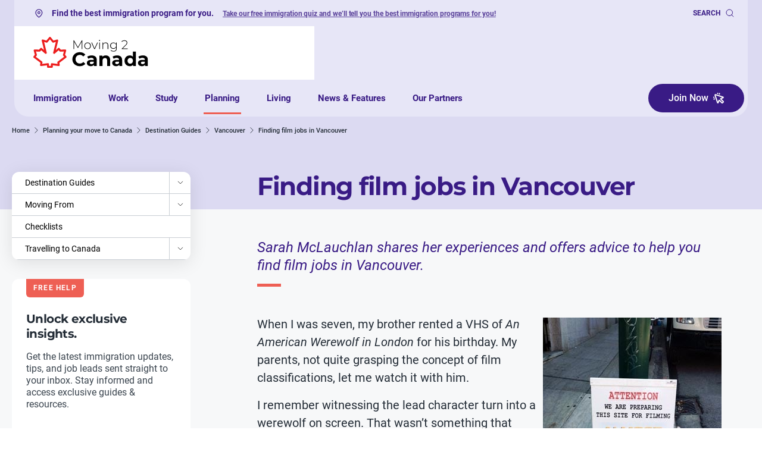

--- FILE ---
content_type: text/html; charset=UTF-8
request_url: https://moving2canada.com/planning/destination-guides/vancouver/film-jobs-in-vancouver/
body_size: 67568
content:
<!doctype html>
<html lang="en" prefix="og: https://ogp.me/ns#" class="scroll-smooth">

<head>
  <meta charset="utf-8">
  <meta name="viewport" content="width=device-width, initial-scale=1">

  <script src="https://cdn.debugbear.com/I66n2fTD4Dky.js" async></script>            <style>
                            @font-face {
                    font-display: swap;
                    font-family: 'Roboto';
                    font-style: normal;
                    font-weight: 400;
                    src: url('https://moving2canada.com/wp-content/themes/moving2canada/resources/fonts/roboto-v30-latin-regular.woff2') format('woff2');
                }
                            @font-face {
                    font-display: swap;
                    font-family: 'Roboto';
                    font-style: italic;
                    font-weight: 400;
                    src: url('https://moving2canada.com/wp-content/themes/moving2canada/resources/fonts/roboto-v30-latin-italic.woff2') format('woff2');
                }
                            @font-face {
                    font-display: swap;
                    font-family: 'Roboto';
                    font-style: normal;
                    font-weight: 500;
                    src: url('https://moving2canada.com/wp-content/themes/moving2canada/resources/fonts/roboto-v30-latin-500.woff2') format('woff2');
                }
                            @font-face {
                    font-display: swap;
                    font-family: 'Roboto';
                    font-style: normal;
                    font-weight: 700;
                    src: url('https://moving2canada.com/wp-content/themes/moving2canada/resources/fonts/roboto-v30-latin-700.woff2') format('woff2');
                }
                            @font-face {
                    font-display: swap;
                    font-family: 'Roboto';
                    font-style: italic;
                    font-weight: 700;
                    src: url('https://moving2canada.com/wp-content/themes/moving2canada/resources/fonts/roboto-v30-latin-700italic.woff2') format('woff2');
                }
                            @font-face {
                    font-display: swap;
                    font-family: 'Montserrat';
                    font-style: normal;
                    font-weight: 700;
                    src: url('https://moving2canada.com/wp-content/themes/moving2canada/resources/fonts/montserrat-v25-latin-700.woff2') format('woff2');
                }
                        </style>
        	<style>img:is([sizes="auto" i], [sizes^="auto," i]) { contain-intrinsic-size: 3000px 1500px }</style>
	
<!-- Search Engine Optimization by Rank Math PRO - https://rankmath.com/ -->
<title>Finding film jobs in Vancouver | British Columbia</title>
<meta name="description" content="Ever wondered how to find film jobs in Vancouver? Read Sarah McLauchlan's honest insight into the perils and rewards of this career in Canada."/>
<meta name="robots" content="follow, index, max-snippet:-1, max-video-preview:-1, max-image-preview:large"/>
<link rel="canonical" href="https://moving2canada.com/planning/destination-guides/vancouver/film-jobs-in-vancouver/" />
<meta property="og:locale" content="en_US" />
<meta property="og:type" content="article" />
<meta property="og:title" content="Finding film jobs in Vancouver | British Columbia" />
<meta property="og:description" content="Ever wondered how to find film jobs in Vancouver? Read Sarah McLauchlan's honest insight into the perils and rewards of this career in Canada." />
<meta property="og:url" content="https://moving2canada.com/planning/destination-guides/vancouver/film-jobs-in-vancouver/" />
<meta property="og:site_name" content="Moving2Canada" />
<meta property="article:section" content="Destination Guides" />
<meta property="og:updated_time" content="2024-09-25T06:52:33+00:00" />
<meta property="og:image" content="https://moving2canada.com/wp-content/uploads/2022/07/movie-clipper-800x400-1.webp" />
<meta property="og:image:secure_url" content="https://moving2canada.com/wp-content/uploads/2022/07/movie-clipper-800x400-1.webp" />
<meta property="og:image:width" content="800" />
<meta property="og:image:height" content="402" />
<meta property="og:image:alt" content="film jobs in Vancouver" />
<meta property="og:image:type" content="image/webp" />
<meta property="article:published_time" content="2013-10-24T21:10:01+00:00" />
<meta property="article:modified_time" content="2024-09-25T06:52:33+00:00" />
<meta name="twitter:card" content="summary_large_image" />
<meta name="twitter:title" content="Finding film jobs in Vancouver | British Columbia" />
<meta name="twitter:description" content="Ever wondered how to find film jobs in Vancouver? Read Sarah McLauchlan's honest insight into the perils and rewards of this career in Canada." />
<meta name="twitter:image" content="https://moving2canada.com/wp-content/uploads/2022/07/movie-clipper-800x400-1.webp" />
<meta name="twitter:label1" content="Time to read" />
<meta name="twitter:data1" content="Less than a minute" />
<script type="application/ld+json" class="rank-math-schema-pro">{"@context":"https://schema.org","@graph":[{"@type":"Organization","@id":"https://moving2canada.com/#organization","name":"Moving2Canada","url":"https://moving2canada.com","logo":{"@type":"ImageObject","@id":"https://moving2canada.com/#logo","url":"https://moving2canada.com/wp-content/uploads/2023/02/M2C-Logo.png","contentUrl":"https://moving2canada.com/wp-content/uploads/2023/02/M2C-Logo.png","caption":"Moving2Canada","inLanguage":"en-US","width":"193","height":"53"}},{"@type":"WebSite","@id":"https://moving2canada.com/#website","url":"https://moving2canada.com","name":"Moving2Canada","publisher":{"@id":"https://moving2canada.com/#organization"},"inLanguage":"en-US"},{"@type":"ImageObject","@id":"https://moving2canada.com/wp-content/uploads/2022/07/movie-clipper-800x400-1.webp","url":"https://moving2canada.com/wp-content/uploads/2022/07/movie-clipper-800x400-1.webp","width":"800","height":"402","inLanguage":"en-US"},{"@type":"WebPage","@id":"https://moving2canada.com/planning/destination-guides/vancouver/film-jobs-in-vancouver/#webpage","url":"https://moving2canada.com/planning/destination-guides/vancouver/film-jobs-in-vancouver/","name":"Finding film jobs in Vancouver | British Columbia","datePublished":"2013-10-24T21:10:01+00:00","dateModified":"2024-09-25T06:52:33+00:00","isPartOf":{"@id":"https://moving2canada.com/#website"},"primaryImageOfPage":{"@id":"https://moving2canada.com/wp-content/uploads/2022/07/movie-clipper-800x400-1.webp"},"inLanguage":"en-US"},{"@type":"Article","headline":"Finding film jobs in Vancouver | British Columbia","keywords":"film jobs in Vancouver","datePublished":"2013-10-24T21:10:01+00:00","dateModified":"2024-09-25T06:52:33+00:00","author":[{"@type":"Person","name":"Sarah McLauchlan","url":"https://moving2canada.com/author/sarahm/"}],"publisher":{"@id":"https://moving2canada.com/#organization"},"description":"Ever wondered how to find film jobs in Vancouver? Read Sarah McLauchlan's honest insight into the perils and rewards of this career in Canada.","name":"Finding film jobs in Vancouver | British Columbia","@id":"https://moving2canada.com/planning/destination-guides/vancouver/film-jobs-in-vancouver/#richSnippet","isPartOf":{"@id":"https://moving2canada.com/planning/destination-guides/vancouver/film-jobs-in-vancouver/#webpage"},"image":{"@id":"https://moving2canada.com/wp-content/uploads/2022/07/movie-clipper-800x400-1.webp"},"inLanguage":"en-US","mainEntityOfPage":{"@id":"https://moving2canada.com/planning/destination-guides/vancouver/film-jobs-in-vancouver/#webpage"}}]}</script>
<!-- /Rank Math WordPress SEO plugin -->

<style id='global-styles-inline-css'>
:root{--wp--preset--aspect-ratio--square: 1;--wp--preset--aspect-ratio--4-3: 4/3;--wp--preset--aspect-ratio--3-4: 3/4;--wp--preset--aspect-ratio--3-2: 3/2;--wp--preset--aspect-ratio--2-3: 2/3;--wp--preset--aspect-ratio--16-9: 16/9;--wp--preset--aspect-ratio--9-16: 9/16;--wp--preset--color--black: #000000;--wp--preset--color--cyan-bluish-gray: #abb8c3;--wp--preset--color--white: #ffffff;--wp--preset--color--pale-pink: #f78da7;--wp--preset--color--vivid-red: #cf2e2e;--wp--preset--color--luminous-vivid-orange: #ff6900;--wp--preset--color--luminous-vivid-amber: #fcb900;--wp--preset--color--light-green-cyan: #7bdcb5;--wp--preset--color--vivid-green-cyan: #00d084;--wp--preset--color--pale-cyan-blue: #8ed1fc;--wp--preset--color--vivid-cyan-blue: #0693e3;--wp--preset--color--vivid-purple: #9b51e0;--wp--preset--color--primary: #525ddc;--wp--preset--gradient--vivid-cyan-blue-to-vivid-purple: linear-gradient(135deg,rgba(6,147,227,1) 0%,rgb(155,81,224) 100%);--wp--preset--gradient--light-green-cyan-to-vivid-green-cyan: linear-gradient(135deg,rgb(122,220,180) 0%,rgb(0,208,130) 100%);--wp--preset--gradient--luminous-vivid-amber-to-luminous-vivid-orange: linear-gradient(135deg,rgba(252,185,0,1) 0%,rgba(255,105,0,1) 100%);--wp--preset--gradient--luminous-vivid-orange-to-vivid-red: linear-gradient(135deg,rgba(255,105,0,1) 0%,rgb(207,46,46) 100%);--wp--preset--gradient--very-light-gray-to-cyan-bluish-gray: linear-gradient(135deg,rgb(238,238,238) 0%,rgb(169,184,195) 100%);--wp--preset--gradient--cool-to-warm-spectrum: linear-gradient(135deg,rgb(74,234,220) 0%,rgb(151,120,209) 20%,rgb(207,42,186) 40%,rgb(238,44,130) 60%,rgb(251,105,98) 80%,rgb(254,248,76) 100%);--wp--preset--gradient--blush-light-purple: linear-gradient(135deg,rgb(255,206,236) 0%,rgb(152,150,240) 100%);--wp--preset--gradient--blush-bordeaux: linear-gradient(135deg,rgb(254,205,165) 0%,rgb(254,45,45) 50%,rgb(107,0,62) 100%);--wp--preset--gradient--luminous-dusk: linear-gradient(135deg,rgb(255,203,112) 0%,rgb(199,81,192) 50%,rgb(65,88,208) 100%);--wp--preset--gradient--pale-ocean: linear-gradient(135deg,rgb(255,245,203) 0%,rgb(182,227,212) 50%,rgb(51,167,181) 100%);--wp--preset--gradient--electric-grass: linear-gradient(135deg,rgb(202,248,128) 0%,rgb(113,206,126) 100%);--wp--preset--gradient--midnight: linear-gradient(135deg,rgb(2,3,129) 0%,rgb(40,116,252) 100%);--wp--preset--font-size--small: 13px;--wp--preset--font-size--medium: 20px;--wp--preset--font-size--large: 36px;--wp--preset--font-size--x-large: 42px;--wp--preset--spacing--20: 0.44rem;--wp--preset--spacing--30: 0.67rem;--wp--preset--spacing--40: 1rem;--wp--preset--spacing--50: 1.5rem;--wp--preset--spacing--60: 2.25rem;--wp--preset--spacing--70: 3.38rem;--wp--preset--spacing--80: 5.06rem;--wp--preset--shadow--natural: 6px 6px 9px rgba(0, 0, 0, 0.2);--wp--preset--shadow--deep: 12px 12px 50px rgba(0, 0, 0, 0.4);--wp--preset--shadow--sharp: 6px 6px 0px rgba(0, 0, 0, 0.2);--wp--preset--shadow--outlined: 6px 6px 0px -3px rgba(255, 255, 255, 1), 6px 6px rgba(0, 0, 0, 1);--wp--preset--shadow--crisp: 6px 6px 0px rgba(0, 0, 0, 1);}:where(body) { margin: 0; }.wp-site-blocks > .alignleft { float: left; margin-right: 2em; }.wp-site-blocks > .alignright { float: right; margin-left: 2em; }.wp-site-blocks > .aligncenter { justify-content: center; margin-left: auto; margin-right: auto; }:where(.is-layout-flex){gap: 0.5em;}:where(.is-layout-grid){gap: 0.5em;}.is-layout-flow > .alignleft{float: left;margin-inline-start: 0;margin-inline-end: 2em;}.is-layout-flow > .alignright{float: right;margin-inline-start: 2em;margin-inline-end: 0;}.is-layout-flow > .aligncenter{margin-left: auto !important;margin-right: auto !important;}.is-layout-constrained > .alignleft{float: left;margin-inline-start: 0;margin-inline-end: 2em;}.is-layout-constrained > .alignright{float: right;margin-inline-start: 2em;margin-inline-end: 0;}.is-layout-constrained > .aligncenter{margin-left: auto !important;margin-right: auto !important;}.is-layout-constrained > :where(:not(.alignleft):not(.alignright):not(.alignfull)){margin-left: auto !important;margin-right: auto !important;}body .is-layout-flex{display: flex;}.is-layout-flex{flex-wrap: wrap;align-items: center;}.is-layout-flex > :is(*, div){margin: 0;}body .is-layout-grid{display: grid;}.is-layout-grid > :is(*, div){margin: 0;}body{padding-top: 0px;padding-right: 0px;padding-bottom: 0px;padding-left: 0px;}a:where(:not(.wp-element-button)){text-decoration: underline;}:root :where(.wp-element-button, .wp-block-button__link){background-color: #32373c;border-width: 0;color: #fff;font-family: inherit;font-size: inherit;line-height: inherit;padding: calc(0.667em + 2px) calc(1.333em + 2px);text-decoration: none;}.has-black-color{color: var(--wp--preset--color--black) !important;}.has-cyan-bluish-gray-color{color: var(--wp--preset--color--cyan-bluish-gray) !important;}.has-white-color{color: var(--wp--preset--color--white) !important;}.has-pale-pink-color{color: var(--wp--preset--color--pale-pink) !important;}.has-vivid-red-color{color: var(--wp--preset--color--vivid-red) !important;}.has-luminous-vivid-orange-color{color: var(--wp--preset--color--luminous-vivid-orange) !important;}.has-luminous-vivid-amber-color{color: var(--wp--preset--color--luminous-vivid-amber) !important;}.has-light-green-cyan-color{color: var(--wp--preset--color--light-green-cyan) !important;}.has-vivid-green-cyan-color{color: var(--wp--preset--color--vivid-green-cyan) !important;}.has-pale-cyan-blue-color{color: var(--wp--preset--color--pale-cyan-blue) !important;}.has-vivid-cyan-blue-color{color: var(--wp--preset--color--vivid-cyan-blue) !important;}.has-vivid-purple-color{color: var(--wp--preset--color--vivid-purple) !important;}.has-primary-color{color: var(--wp--preset--color--primary) !important;}.has-black-background-color{background-color: var(--wp--preset--color--black) !important;}.has-cyan-bluish-gray-background-color{background-color: var(--wp--preset--color--cyan-bluish-gray) !important;}.has-white-background-color{background-color: var(--wp--preset--color--white) !important;}.has-pale-pink-background-color{background-color: var(--wp--preset--color--pale-pink) !important;}.has-vivid-red-background-color{background-color: var(--wp--preset--color--vivid-red) !important;}.has-luminous-vivid-orange-background-color{background-color: var(--wp--preset--color--luminous-vivid-orange) !important;}.has-luminous-vivid-amber-background-color{background-color: var(--wp--preset--color--luminous-vivid-amber) !important;}.has-light-green-cyan-background-color{background-color: var(--wp--preset--color--light-green-cyan) !important;}.has-vivid-green-cyan-background-color{background-color: var(--wp--preset--color--vivid-green-cyan) !important;}.has-pale-cyan-blue-background-color{background-color: var(--wp--preset--color--pale-cyan-blue) !important;}.has-vivid-cyan-blue-background-color{background-color: var(--wp--preset--color--vivid-cyan-blue) !important;}.has-vivid-purple-background-color{background-color: var(--wp--preset--color--vivid-purple) !important;}.has-primary-background-color{background-color: var(--wp--preset--color--primary) !important;}.has-black-border-color{border-color: var(--wp--preset--color--black) !important;}.has-cyan-bluish-gray-border-color{border-color: var(--wp--preset--color--cyan-bluish-gray) !important;}.has-white-border-color{border-color: var(--wp--preset--color--white) !important;}.has-pale-pink-border-color{border-color: var(--wp--preset--color--pale-pink) !important;}.has-vivid-red-border-color{border-color: var(--wp--preset--color--vivid-red) !important;}.has-luminous-vivid-orange-border-color{border-color: var(--wp--preset--color--luminous-vivid-orange) !important;}.has-luminous-vivid-amber-border-color{border-color: var(--wp--preset--color--luminous-vivid-amber) !important;}.has-light-green-cyan-border-color{border-color: var(--wp--preset--color--light-green-cyan) !important;}.has-vivid-green-cyan-border-color{border-color: var(--wp--preset--color--vivid-green-cyan) !important;}.has-pale-cyan-blue-border-color{border-color: var(--wp--preset--color--pale-cyan-blue) !important;}.has-vivid-cyan-blue-border-color{border-color: var(--wp--preset--color--vivid-cyan-blue) !important;}.has-vivid-purple-border-color{border-color: var(--wp--preset--color--vivid-purple) !important;}.has-primary-border-color{border-color: var(--wp--preset--color--primary) !important;}.has-vivid-cyan-blue-to-vivid-purple-gradient-background{background: var(--wp--preset--gradient--vivid-cyan-blue-to-vivid-purple) !important;}.has-light-green-cyan-to-vivid-green-cyan-gradient-background{background: var(--wp--preset--gradient--light-green-cyan-to-vivid-green-cyan) !important;}.has-luminous-vivid-amber-to-luminous-vivid-orange-gradient-background{background: var(--wp--preset--gradient--luminous-vivid-amber-to-luminous-vivid-orange) !important;}.has-luminous-vivid-orange-to-vivid-red-gradient-background{background: var(--wp--preset--gradient--luminous-vivid-orange-to-vivid-red) !important;}.has-very-light-gray-to-cyan-bluish-gray-gradient-background{background: var(--wp--preset--gradient--very-light-gray-to-cyan-bluish-gray) !important;}.has-cool-to-warm-spectrum-gradient-background{background: var(--wp--preset--gradient--cool-to-warm-spectrum) !important;}.has-blush-light-purple-gradient-background{background: var(--wp--preset--gradient--blush-light-purple) !important;}.has-blush-bordeaux-gradient-background{background: var(--wp--preset--gradient--blush-bordeaux) !important;}.has-luminous-dusk-gradient-background{background: var(--wp--preset--gradient--luminous-dusk) !important;}.has-pale-ocean-gradient-background{background: var(--wp--preset--gradient--pale-ocean) !important;}.has-electric-grass-gradient-background{background: var(--wp--preset--gradient--electric-grass) !important;}.has-midnight-gradient-background{background: var(--wp--preset--gradient--midnight) !important;}.has-small-font-size{font-size: var(--wp--preset--font-size--small) !important;}.has-medium-font-size{font-size: var(--wp--preset--font-size--medium) !important;}.has-large-font-size{font-size: var(--wp--preset--font-size--large) !important;}.has-x-large-font-size{font-size: var(--wp--preset--font-size--x-large) !important;}
:where(.wp-block-post-template.is-layout-flex){gap: 1.25em;}:where(.wp-block-post-template.is-layout-grid){gap: 1.25em;}
:where(.wp-block-columns.is-layout-flex){gap: 2em;}:where(.wp-block-columns.is-layout-grid){gap: 2em;}
:root :where(.wp-block-pullquote){font-size: 1.5em;line-height: 1.6;}
</style>

<link rel='stylesheet' id='gform_theme_m2c-css' href='https://moving2canada.com/wp-content/plugins/gravityforms/assets/css/dist/theme.min.css?ver=2.9.23.2' media='all' />


<link rel='stylesheet' id='app/0-css' href='https://moving2canada.com/wp-content/themes/moving2canada/public/app.112e32.css' media='all' />
<script id="webtoffee-cookie-consent-js-extra">
var _wccConfig = {"_ipData":[],"_assetsURL":"https:\/\/moving2canada.com\/wp-content\/plugins\/webtoffee-cookie-consent\/lite\/frontend\/images\/","_publicURL":"https:\/\/moving2canada.com","_categories":[{"name":"Necessary","slug":"necessary","isNecessary":true,"ccpaDoNotSell":true,"cookies":[{"cookieID":"wt_consent","domain":"moving2canada.com","provider":""},{"cookieID":"VISITOR_PRIVACY_METADATA","domain":".youtube.com","provider":"youtube.com"},{"cookieID":"_vis*","domain":".moving2canada.com","provider":"visualwebsiteoptimizer.com"},{"cookieID":"_vwo*","domain":"moving2canada.com","provider":"visualwebsiteoptimizer.com"},{"cookieID":"_vwo_uuid_v2","domain":".moving2canada.com","provider":"visualwebsiteoptimizer.com"},{"cookieID":"_vis_opt_s","domain":".moving2canada.com","provider":"visualwebsiteoptimizer.com"},{"cookieID":"_vis_opt_test_cookie","domain":".moving2canada.com","provider":"visualwebsiteoptimizer.com"},{"cookieID":"_vwo_uuid","domain":".moving2canada.com","provider":"visualwebsiteoptimizer.com"},{"cookieID":"_vwo_sn","domain":".moving2canada.com","provider":"visualwebsiteoptimizer.com"},{"cookieID":"_vwo_ds","domain":".moving2canada.com","provider":"visualwebsiteoptimizer.com"}],"active":true,"defaultConsent":{"gdpr":true,"ccpa":true},"foundNoCookieScript":false},{"name":"Functional","slug":"functional","isNecessary":false,"ccpaDoNotSell":true,"cookies":[{"cookieID":"VISITOR_INFO1_LIVE","domain":".youtube.com","provider":"youtube.com"},{"cookieID":"yt-remote-connected-devices","domain":"youtube-nocookie.com","provider":"youtube.com"},{"cookieID":"ytidb::LAST_RESULT_ENTRY_KEY","domain":"youtube-nocookie.com","provider":"youtube.com"},{"cookieID":"yt-remote-device-id","domain":"youtube-nocookie.com","provider":"youtube.com"},{"cookieID":"yt-remote-session-name","domain":"youtube-nocookie.com","provider":"youtube.com"},{"cookieID":"yt-remote-fast-check-period","domain":"youtube-nocookie.com","provider":"youtube.com"},{"cookieID":"yt-remote-session-app","domain":"youtube-nocookie.com","provider":"youtube.com"},{"cookieID":"yt-remote-cast-available","domain":"youtube-nocookie.com","provider":"youtube.com"},{"cookieID":"yt-remote-cast-installed","domain":"youtube-nocookie.com","provider":"youtube.com"}],"active":true,"defaultConsent":{"gdpr":false,"ccpa":false},"foundNoCookieScript":false},{"name":"Analytics","slug":"analytics","isNecessary":false,"ccpaDoNotSell":true,"cookies":[{"cookieID":"_ga","domain":".moving2canada.com","provider":"google-analytics.com|googletagmanager.com\/gtag\/js"},{"cookieID":"_ga_*","domain":".moving2canada.com","provider":"google-analytics.com|googletagmanager.com\/gtag\/js"},{"cookieID":"mp_*_mixpanel","domain":"moving2canada.com","provider":"mxpnl.com"},{"cookieID":"YSC","domain":".youtube.com","provider":"youtube.com"}],"active":true,"defaultConsent":{"gdpr":false,"ccpa":false},"foundNoCookieScript":false},{"name":"Performance","slug":"performance","isNecessary":false,"ccpaDoNotSell":true,"cookies":[],"active":true,"defaultConsent":{"gdpr":false,"ccpa":false},"foundNoCookieScript":false},{"name":"Advertisement","slug":"advertisement","isNecessary":false,"ccpaDoNotSell":true,"cookies":[{"cookieID":"__eoi","domain":".moving2canada.com","provider":""},{"cookieID":"__Secure-ROLLOUT_TOKEN","domain":".youtube.com","provider":""},{"cookieID":"__Secure-YEC","domain":".youtube.com","provider":""},{"cookieID":"ak_origin","domain":".scotiabank.com","provider":""},{"cookieID":"_gcl_au","domain":".moving2canada.com","provider":"googletagmanager.com"},{"cookieID":"_fbp","domain":".moving2canada.com","provider":"facebook.net"},{"cookieID":"yt.innertube::nextId","domain":"youtube-nocookie.com","provider":"youtube.com"},{"cookieID":"yt.innertube::requests","domain":"youtube-nocookie.com","provider":"youtube.com"}],"active":true,"defaultConsent":{"gdpr":false,"ccpa":false},"foundNoCookieScript":false},{"name":"Others","slug":"others","isNecessary":false,"ccpaDoNotSell":true,"cookies":[],"active":true,"defaultConsent":{"gdpr":false,"ccpa":false},"foundNoCookieScript":false}],"_activeLaw":"gdpr","_rootDomain":"","_block":"1","_showBanner":"1","_bannerConfig":{"GDPR":{"settings":{"type":"box","position":"bottom-left","applicableLaw":"gdpr","preferenceCenter":"center","selectedRegion":"ALL","consentExpiry":365,"shortcodes":[{"key":"wcc_readmore","content":"<a href=\"#\" class=\"wcc-policy\" aria-label=\"Cookie Policy\" target=\"_blank\" rel=\"noopener\" data-tag=\"readmore-button\">Cookie Policy<\/a>","tag":"readmore-button","status":false,"attributes":{"rel":"nofollow","target":"_blank"}},{"key":"wcc_show_desc","content":"<button class=\"wcc-show-desc-btn\" data-tag=\"show-desc-button\" aria-label=\"Show more\">Show more<\/button>","tag":"show-desc-button","status":true,"attributes":[]},{"key":"wcc_hide_desc","content":"<button class=\"wcc-show-desc-btn\" data-tag=\"hide-desc-button\" aria-label=\"Show less\">Show less<\/button>","tag":"hide-desc-button","status":true,"attributes":[]},{"key":"wcc_category_toggle_label","content":"[wcc_{{status}}_category_label] [wcc_preference_{{category_slug}}_title]","tag":"","status":true,"attributes":[]},{"key":"wcc_enable_category_label","content":"Enable","tag":"","status":true,"attributes":[]},{"key":"wcc_disable_category_label","content":"Disable","tag":"","status":true,"attributes":[]},{"key":"wcc_video_placeholder","content":"<div class=\"video-placeholder-normal\" data-tag=\"video-placeholder\" id=\"[UNIQUEID]\"><p class=\"video-placeholder-text-normal\" data-tag=\"placeholder-title\">Please accept {category} cookies to access this content<\/p><\/div>","tag":"","status":true,"attributes":[]},{"key":"wcc_enable_optout_label","content":"Enable","tag":"","status":true,"attributes":[]},{"key":"wcc_disable_optout_label","content":"Disable","tag":"","status":true,"attributes":[]},{"key":"wcc_optout_toggle_label","content":"[wcc_{{status}}_optout_label] [wcc_optout_option_title]","tag":"","status":true,"attributes":[]},{"key":"wcc_optout_option_title","content":"Do Not Sell or Share My Personal Information","tag":"","status":true,"attributes":[]},{"key":"wcc_optout_close_label","content":"Close","tag":"","status":true,"attributes":[]}],"bannerEnabled":true},"behaviours":{"reloadBannerOnAccept":false,"loadAnalyticsByDefault":false,"animations":{"onLoad":"animate","onHide":"sticky"}},"config":{"revisitConsent":{"status":false,"tag":"revisit-consent","position":"bottom-left","meta":{"url":"#"},"styles":[],"elements":{"title":{"type":"text","tag":"revisit-consent-title","status":true,"styles":{"color":"#0056a7"}}}},"preferenceCenter":{"toggle":{"status":true,"tag":"detail-category-toggle","type":"toggle","states":{"active":{"styles":{"background-color":"#000000"}},"inactive":{"styles":{"background-color":"#D0D5D2"}}}},"poweredBy":{"status":false,"tag":"detail-powered-by","styles":{"background-color":"#EDEDED","color":"#293C5B"}}},"categoryPreview":{"status":false,"toggle":{"status":true,"tag":"detail-category-preview-toggle","type":"toggle","states":{"active":{"styles":{"background-color":"#000000"}},"inactive":{"styles":{"background-color":"#D0D5D2"}}}}},"videoPlaceholder":{"status":true,"styles":{"background-color":"#000000","border-color":"#000000","color":"#ffffff"}},"readMore":{"status":false,"tag":"readmore-button","type":"link","meta":{"noFollow":true,"newTab":true},"styles":{"color":"#000000","background-color":"transparent","border-color":"transparent"}},"auditTable":{"status":true},"optOption":{"status":true,"toggle":{"status":true,"tag":"optout-option-toggle","type":"toggle","states":{"active":{"styles":{"background-color":"#000000"}},"inactive":{"styles":{"background-color":"#FFFFFF"}}}},"gpcOption":false}}}},"_version":"3.4.6","_logConsent":"1","_tags":[{"tag":"accept-button","styles":{"color":"#FFFFFF","background-color":"#000000","border-color":"#000000"}},{"tag":"reject-button","styles":{"color":"#000000","background-color":"transparent","border-color":"#000000"}},{"tag":"settings-button","styles":{"color":"#000000","background-color":"transparent","border-color":"#000000"}},{"tag":"readmore-button","styles":{"color":"#000000","background-color":"transparent","border-color":"transparent"}},{"tag":"donotsell-button","styles":{"color":"#1863dc","background-color":"transparent","border-color":"transparent"}},{"tag":"accept-button","styles":{"color":"#FFFFFF","background-color":"#000000","border-color":"#000000"}},{"tag":"revisit-consent","styles":[]}],"_rtl":"","_lawSelected":["GDPR"],"_restApiUrl":"https:\/\/directory.cookieyes.com\/api\/v1\/ip","_renewConsent":"1763508615751","_restrictToCA":"","_customEvents":"","_ccpaAllowedRegions":[],"_gdprAllowedRegions":[],"_closeButtonAction":"reject","_ssl":"1","_providersToBlock":[{"re":"youtube.com","categories":["functional","analytics","advertisement"]},{"re":"mxpnl.com","categories":["analytics"]},{"re":"facebook.net","categories":["advertisement"]}]};
var _wccStyles = {"css":{"GDPR":".wcc-overlay{background: #000000; opacity: 0.4; position: fixed; top: 0; left: 0; width: 100%; height: 100%; z-index: 99999999;}.wcc-hide{display: none;}.wcc-btn-revisit-wrapper{display: flex; padding: 6px; border-radius: 8px; opacity: 0px; background-color:#ffffff; box-shadow: 0px 3px 10px 0px #798da04d;  align-items: center; justify-content: center;   position: fixed; z-index: 999999; cursor: pointer;}.wcc-revisit-bottom-left{bottom: 15px; left: 15px;}.wcc-revisit-bottom-right{bottom: 15px; right: 15px;}.wcc-btn-revisit-wrapper .wcc-btn-revisit{display: flex; align-items: center; justify-content: center; background: none; border: none; cursor: pointer; position: relative; margin: 0; padding: 0;}.wcc-btn-revisit-wrapper .wcc-btn-revisit img{max-width: fit-content; margin: 0; } .wcc-btn-revisit-wrapper .wcc-revisit-help-text{font-size:14px; margin-left:4px; display:none;}.wcc-btn-revisit-wrapper:hover .wcc-revisit-help-text, .wcc-btn-revisit-wrapper:focus-within .wcc-revisit-help-text { display: block;}.wcc-revisit-hide{display: none;}.wcc-preference-btn:hover{cursor:pointer; text-decoration:underline;}.wcc-cookie-audit-table { font-family: inherit; border-collapse: collapse; width: 100%;} .wcc-cookie-audit-table th, .wcc-cookie-audit-table td {text-align: left; padding: 10px; font-size: 12px; color: #000000; word-break: normal; background-color: #d9dfe7; border: 1px solid #cbced6;} .wcc-cookie-audit-table tr:nth-child(2n + 1) td { background: #f1f5fa; }.wcc-consent-container{position: fixed; width: 440px; box-sizing: border-box; z-index: 9999999; border-radius: 6px;}.wcc-consent-container .wcc-consent-bar{background: #ffffff; border: 1px solid; padding: 20px 26px; box-shadow: 0 -1px 10px 0 #acabab4d; border-radius: 6px;}.wcc-box-bottom-left{bottom: 40px; left: 40px;}.wcc-box-bottom-right{bottom: 40px; right: 40px;}.wcc-box-top-left{top: 40px; left: 40px;}.wcc-box-top-right{top: 40px; right: 40px;}.wcc-custom-brand-logo-wrapper .wcc-custom-brand-logo{width: 100px; height: auto; margin: 0 0 12px 0;}.wcc-notice .wcc-title{color: #212121; font-weight: 700; font-size: 18px; line-height: 24px; margin: 0 0 12px 0;}.wcc-notice-des *,.wcc-preference-content-wrapper *,.wcc-accordion-header-des *,.wcc-gpc-wrapper .wcc-gpc-desc *{font-size: 14px;}.wcc-notice-des{color: #212121; font-size: 14px; line-height: 24px; font-weight: 400;}.wcc-notice-des img{height: 25px; width: 25px;}.wcc-consent-bar .wcc-notice-des p,.wcc-gpc-wrapper .wcc-gpc-desc p,.wcc-preference-body-wrapper .wcc-preference-content-wrapper p,.wcc-accordion-header-wrapper .wcc-accordion-header-des p,.wcc-cookie-des-table li div:last-child p{color: inherit; margin-top: 0;}.wcc-notice-des P:last-child,.wcc-preference-content-wrapper p:last-child,.wcc-cookie-des-table li div:last-child p:last-child,.wcc-gpc-wrapper .wcc-gpc-desc p:last-child{margin-bottom: 0;}.wcc-notice-des a.wcc-policy,.wcc-notice-des button.wcc-policy{font-size: 14px; color: #1863dc; white-space: nowrap; cursor: pointer; background: transparent; border: 1px solid; text-decoration: underline;}.wcc-notice-des button.wcc-policy{padding: 0;}.wcc-notice-des a.wcc-policy:focus-visible,.wcc-notice-des button.wcc-policy:focus-visible,.wcc-preference-content-wrapper .wcc-show-desc-btn:focus-visible,.wcc-accordion-header .wcc-accordion-btn:focus-visible,.wcc-preference-header .wcc-btn-close:focus-visible,.wcc-switch input[type=\"checkbox\"]:focus-visible,.wcc-footer-wrapper a:focus-visible,.wcc-btn:focus-visible{outline: 2px solid #1863dc; outline-offset: 2px;}.wcc-btn:focus:not(:focus-visible),.wcc-accordion-header .wcc-accordion-btn:focus:not(:focus-visible),.wcc-preference-content-wrapper .wcc-show-desc-btn:focus:not(:focus-visible),.wcc-btn-revisit-wrapper .wcc-btn-revisit:focus:not(:focus-visible),.wcc-preference-header .wcc-btn-close:focus:not(:focus-visible),.wcc-consent-bar .wcc-banner-btn-close:focus:not(:focus-visible){outline: 0;}button.wcc-show-desc-btn:not(:hover):not(:active){color: #1863dc; background: transparent;}button.wcc-accordion-btn:not(:hover):not(:active),button.wcc-banner-btn-close:not(:hover):not(:active),button.wcc-btn-revisit:not(:hover):not(:active),button.wcc-btn-close:not(:hover):not(:active){background: transparent;}.wcc-consent-bar button:hover,.wcc-modal.wcc-modal-open button:hover,.wcc-consent-bar button:focus,.wcc-modal.wcc-modal-open button:focus{text-decoration: none;}.wcc-notice-btn-wrapper{display: flex; justify-content: flex-start; align-items: center; flex-wrap: wrap; margin-top: 16px;}.wcc-notice-btn-wrapper .wcc-btn{text-shadow: none; box-shadow: none;}.wcc-btn{flex: auto; max-width: 100%; font-size: 14px; font-family: inherit; line-height: 24px; padding: 8px; font-weight: 500; margin: 0 8px 0 0; border-radius: 2px; cursor: pointer; text-align: center; text-transform: none; min-height: 0;}.wcc-btn:hover{opacity: 0.8;}.wcc-btn-customize{color: #1863dc; background: transparent; border: 2px solid #1863dc;}.wcc-btn-reject{color: #1863dc; background: transparent; border: 2px solid #1863dc;}.wcc-btn-accept{background: #1863dc; color: #ffffff; border: 2px solid #1863dc;}.wcc-btn:last-child{margin-right: 0;}@media (max-width: 576px){.wcc-box-bottom-left{bottom: 0; left: 0;}.wcc-box-bottom-right{bottom: 0; right: 0;}.wcc-box-top-left{top: 0; left: 0;}.wcc-box-top-right{top: 0; right: 0;}}@media (max-width: 440px){.wcc-box-bottom-left, .wcc-box-bottom-right, .wcc-box-top-left, .wcc-box-top-right{width: 100%; max-width: 100%;}.wcc-consent-container .wcc-consent-bar{padding: 20px 0;}.wcc-custom-brand-logo-wrapper, .wcc-notice .wcc-title, .wcc-notice-des, .wcc-notice-btn-wrapper{padding: 0 24px;}.wcc-notice-des{max-height: 40vh; overflow-y: scroll;}.wcc-notice-btn-wrapper{flex-direction: column; margin-top: 0;}.wcc-btn{width: 100%; margin: 10px 0 0 0;}.wcc-notice-btn-wrapper .wcc-btn-customize{order: 2;}.wcc-notice-btn-wrapper .wcc-btn-reject{order: 3;}.wcc-notice-btn-wrapper .wcc-btn-accept{order: 1; margin-top: 16px;}}@media (max-width: 352px){.wcc-notice .wcc-title{font-size: 16px;}.wcc-notice-des *{font-size: 12px;}.wcc-notice-des, .wcc-btn{font-size: 12px;}}.wcc-modal.wcc-modal-open{display: flex; visibility: visible; -webkit-transform: translate(-50%, -50%); -moz-transform: translate(-50%, -50%); -ms-transform: translate(-50%, -50%); -o-transform: translate(-50%, -50%); transform: translate(-50%, -50%); top: 50%; left: 50%; transition: all 1s ease;}.wcc-modal{box-shadow: 0 32px 68px rgba(0, 0, 0, 0.3); margin: 0 auto; position: fixed; max-width: 100%; background: #ffffff; top: 50%; box-sizing: border-box; border-radius: 6px; z-index: 999999999; color: #212121; -webkit-transform: translate(-50%, 100%); -moz-transform: translate(-50%, 100%); -ms-transform: translate(-50%, 100%); -o-transform: translate(-50%, 100%); transform: translate(-50%, 100%); visibility: hidden; transition: all 0s ease;}.wcc-preference-center{max-height: 79vh; overflow: hidden; width: 845px; overflow: hidden; flex: 1 1 0; display: flex; flex-direction: column; border-radius: 6px;}.wcc-preference-header{display: flex; align-items: center; justify-content: space-between; padding: 22px 24px; border-bottom: 1px solid;}.wcc-preference-header .wcc-preference-title{font-size: 18px; font-weight: 700; line-height: 24px;}.wcc-google-privacy-url a {text-decoration:none;color: #1863dc;cursor:pointer;} .wcc-preference-header .wcc-btn-close{margin: 0; cursor: pointer; vertical-align: middle; padding: 0; background: none; border: none; width: auto; height: auto; min-height: 0; line-height: 0; text-shadow: none; box-shadow: none;}.wcc-preference-header .wcc-btn-close img{margin: 0; height: 10px; width: 10px;}.wcc-preference-body-wrapper{padding: 0 24px; flex: 1; overflow: auto; box-sizing: border-box;}.wcc-preference-content-wrapper,.wcc-gpc-wrapper .wcc-gpc-desc,.wcc-google-privacy-policy{font-size: 14px; line-height: 24px; font-weight: 400; padding: 12px 0;}.wcc-preference-content-wrapper{border-bottom: 1px solid;}.wcc-preference-content-wrapper img{height: 25px; width: 25px;}.wcc-preference-content-wrapper .wcc-show-desc-btn{font-size: 14px; font-family: inherit; color: #1863dc; text-decoration: none; line-height: 24px; padding: 0; margin: 0; white-space: nowrap; cursor: pointer; background: transparent; border-color: transparent; text-transform: none; min-height: 0; text-shadow: none; box-shadow: none;}.wcc-accordion-wrapper{margin-bottom: 10px;}.wcc-accordion{border-bottom: 1px solid;}.wcc-accordion:last-child{border-bottom: none;}.wcc-accordion .wcc-accordion-item{display: flex; margin-top: 10px;}.wcc-accordion .wcc-accordion-body{display: none;}.wcc-accordion.wcc-accordion-active .wcc-accordion-body{display: block; padding: 0 22px; margin-bottom: 16px;}.wcc-accordion-header-wrapper{cursor: pointer; width: 100%;}.wcc-accordion-item .wcc-accordion-header{display: flex; justify-content: space-between; align-items: center;}.wcc-accordion-header .wcc-accordion-btn{font-size: 16px; font-family: inherit; color: #212121; line-height: 24px; background: none; border: none; font-weight: 700; padding: 0; margin: 0; cursor: pointer; text-transform: none; min-height: 0; text-shadow: none; box-shadow: none;}.wcc-accordion-header .wcc-always-active{color: #008000; font-weight: 600; line-height: 24px; font-size: 14px;}.wcc-accordion-header-des{font-size: 14px; line-height: 24px; margin: 10px 0 16px 0;}.wcc-accordion-chevron{margin-right: 22px; position: relative; cursor: pointer;}.wcc-accordion-chevron-hide{display: none;}.wcc-accordion .wcc-accordion-chevron i::before{content: \"\"; position: absolute; border-right: 1.4px solid; border-bottom: 1.4px solid; border-color: inherit; height: 6px; width: 6px; -webkit-transform: rotate(-45deg); -moz-transform: rotate(-45deg); -ms-transform: rotate(-45deg); -o-transform: rotate(-45deg); transform: rotate(-45deg); transition: all 0.2s ease-in-out; top: 8px;}.wcc-accordion.wcc-accordion-active .wcc-accordion-chevron i::before{-webkit-transform: rotate(45deg); -moz-transform: rotate(45deg); -ms-transform: rotate(45deg); -o-transform: rotate(45deg); transform: rotate(45deg);}.wcc-audit-table{background: #f4f4f4; border-radius: 6px;}.wcc-audit-table .wcc-empty-cookies-text{color: inherit; font-size: 12px; line-height: 24px; margin: 0; padding: 10px;}.wcc-audit-table .wcc-cookie-des-table{font-size: 12px; line-height: 24px; font-weight: normal; padding: 15px 10px; border-bottom: 1px solid; border-bottom-color: inherit; margin: 0;}.wcc-audit-table .wcc-cookie-des-table:last-child{border-bottom: none;}.wcc-audit-table .wcc-cookie-des-table li{list-style-type: none; display: flex; padding: 3px 0;}.wcc-audit-table .wcc-cookie-des-table li:first-child{padding-top: 0;}.wcc-cookie-des-table li div:first-child{width: 100px; font-weight: 600; word-break: break-word; word-wrap: break-word;}.wcc-cookie-des-table li div:last-child{flex: 1; word-break: break-word; word-wrap: break-word; margin-left: 8px;}.wcc-footer-shadow{display: block; width: 100%; height: 40px; background: linear-gradient(180deg, rgba(255, 255, 255, 0) 0%, #ffffff 100%); position: absolute; bottom: calc(100% - 1px);}.wcc-footer-wrapper{position: relative;}.wcc-prefrence-btn-wrapper{display: flex; flex-wrap: wrap; align-items: center; justify-content: center; padding: 22px 24px; border-top: 1px solid;}.wcc-prefrence-btn-wrapper .wcc-btn{flex: auto; max-width: 100%; text-shadow: none; box-shadow: none;}.wcc-btn-preferences{color: #1863dc; background: transparent; border: 2px solid #1863dc;}.wcc-preference-header,.wcc-preference-body-wrapper,.wcc-preference-content-wrapper,.wcc-accordion-wrapper,.wcc-accordion,.wcc-accordion-wrapper,.wcc-footer-wrapper,.wcc-prefrence-btn-wrapper{border-color: inherit;}@media (max-width: 845px){.wcc-modal{max-width: calc(100% - 16px);}}@media (max-width: 576px){.wcc-modal{max-width: 100%;}.wcc-preference-center{max-height: 100vh;}.wcc-prefrence-btn-wrapper{flex-direction: column;}.wcc-accordion.wcc-accordion-active .wcc-accordion-body{padding-right: 0;}.wcc-prefrence-btn-wrapper .wcc-btn{width: 100%; margin: 10px 0 0 0;}.wcc-prefrence-btn-wrapper .wcc-btn-reject{order: 3;}.wcc-prefrence-btn-wrapper .wcc-btn-accept{order: 1; margin-top: 0;}.wcc-prefrence-btn-wrapper .wcc-btn-preferences{order: 2;}}@media (max-width: 425px){.wcc-accordion-chevron{margin-right: 15px;}.wcc-notice-btn-wrapper{margin-top: 0;}.wcc-accordion.wcc-accordion-active .wcc-accordion-body{padding: 0 15px;}}@media (max-width: 352px){.wcc-preference-header .wcc-preference-title{font-size: 16px;}.wcc-preference-header{padding: 16px 24px;}.wcc-preference-content-wrapper *, .wcc-accordion-header-des *{font-size: 12px;}.wcc-preference-content-wrapper, .wcc-preference-content-wrapper .wcc-show-more, .wcc-accordion-header .wcc-always-active, .wcc-accordion-header-des, .wcc-preference-content-wrapper .wcc-show-desc-btn, .wcc-notice-des a.wcc-policy{font-size: 12px;}.wcc-accordion-header .wcc-accordion-btn{font-size: 14px;}}.wcc-switch{display: flex;}.wcc-switch input[type=\"checkbox\"]{position: relative; width: 44px; height: 24px; margin: 0; background: #d0d5d2; -webkit-appearance: none; border-radius: 50px; cursor: pointer; outline: 0; border: none; top: 0;}.wcc-switch input[type=\"checkbox\"]:checked{background: #1863dc;}.wcc-switch input[type=\"checkbox\"]:before{position: absolute; content: \"\"; height: 20px; width: 20px; left: 2px; bottom: 2px; border-radius: 50%; background-color: white; -webkit-transition: 0.4s; transition: 0.4s; margin: 0;}.wcc-switch input[type=\"checkbox\"]:after{display: none;}.wcc-switch input[type=\"checkbox\"]:checked:before{-webkit-transform: translateX(20px); -ms-transform: translateX(20px); transform: translateX(20px);}@media (max-width: 425px){.wcc-switch input[type=\"checkbox\"]{width: 38px; height: 21px;}.wcc-switch input[type=\"checkbox\"]:before{height: 17px; width: 17px;}.wcc-switch input[type=\"checkbox\"]:checked:before{-webkit-transform: translateX(17px); -ms-transform: translateX(17px); transform: translateX(17px);}}.wcc-consent-bar .wcc-banner-btn-close{position: absolute; right: 14px; top: 14px; background: none; border: none; cursor: pointer; padding: 0; margin: 0; min-height: 0; line-height: 0; height: auto; width: auto; text-shadow: none; box-shadow: none;}.wcc-consent-bar .wcc-banner-btn-close img{height: 10px; width: 10px; margin: 0;}.wcc-notice-group{font-size: 14px; line-height: 24px; font-weight: 400; color: #212121;}.wcc-notice-btn-wrapper .wcc-btn-do-not-sell{font-size: 14px; line-height: 24px; padding: 6px 0; margin: 0; font-weight: 500; background: none; border-radius: 2px; border: none; white-space: nowrap; cursor: pointer; text-align: left; color: #1863dc; background: transparent; border-color: transparent; box-shadow: none; text-shadow: none;}.wcc-consent-bar .wcc-banner-btn-close:focus-visible,.wcc-notice-btn-wrapper .wcc-btn-do-not-sell:focus-visible,.wcc-opt-out-btn-wrapper .wcc-btn:focus-visible,.wcc-opt-out-checkbox-wrapper input[type=\"checkbox\"].wcc-opt-out-checkbox:focus-visible{outline: 2px solid #1863dc; outline-offset: 2px;}@media (max-width: 440px){.wcc-consent-container{width: 100%;}}@media (max-width: 352px){.wcc-notice-des a.wcc-policy, .wcc-notice-btn-wrapper .wcc-btn-do-not-sell{font-size: 12px;}}.wcc-opt-out-wrapper{padding: 12px 0;}.wcc-opt-out-wrapper .wcc-opt-out-checkbox-wrapper{display: flex; align-items: center;}.wcc-opt-out-checkbox-wrapper .wcc-opt-out-checkbox-label{font-size: 16px; font-weight: 700; line-height: 24px; margin: 0 0 0 12px; cursor: pointer;}.wcc-opt-out-checkbox-wrapper input[type=\"checkbox\"].wcc-opt-out-checkbox{background-color: #ffffff; border: 1px solid black; width: 20px; height: 18.5px; margin: 0; -webkit-appearance: none; position: relative; display: flex; align-items: center; justify-content: center; border-radius: 2px; cursor: pointer;}.wcc-opt-out-checkbox-wrapper input[type=\"checkbox\"].wcc-opt-out-checkbox:checked{background-color: #1863dc; border: none;}.wcc-opt-out-checkbox-wrapper input[type=\"checkbox\"].wcc-opt-out-checkbox:checked::after{left: 6px; bottom: 4px; width: 7px; height: 13px; border: solid #ffffff; border-width: 0 3px 3px 0; border-radius: 2px; -webkit-transform: rotate(45deg); -ms-transform: rotate(45deg); transform: rotate(45deg); content: \"\"; position: absolute; box-sizing: border-box;}.wcc-opt-out-checkbox-wrapper.wcc-disabled .wcc-opt-out-checkbox-label,.wcc-opt-out-checkbox-wrapper.wcc-disabled input[type=\"checkbox\"].wcc-opt-out-checkbox{cursor: no-drop;}.wcc-gpc-wrapper{margin: 0 0 0 32px;}.wcc-footer-wrapper .wcc-opt-out-btn-wrapper{display: flex; flex-wrap: wrap; align-items: center; justify-content: center; padding: 22px 24px;}.wcc-opt-out-btn-wrapper .wcc-btn{flex: auto; max-width: 100%; text-shadow: none; box-shadow: none;}.wcc-opt-out-btn-wrapper .wcc-btn-cancel{border: 1px solid #dedfe0; background: transparent; color: #858585;}.wcc-opt-out-btn-wrapper .wcc-btn-confirm{background: #1863dc; color: #ffffff; border: 1px solid #1863dc;}@media (max-width: 352px){.wcc-opt-out-checkbox-wrapper .wcc-opt-out-checkbox-label{font-size: 14px;}.wcc-gpc-wrapper .wcc-gpc-desc, .wcc-gpc-wrapper .wcc-gpc-desc *{font-size: 12px;}.wcc-opt-out-checkbox-wrapper input[type=\"checkbox\"].wcc-opt-out-checkbox{width: 16px; height: 16px;}.wcc-opt-out-checkbox-wrapper input[type=\"checkbox\"].wcc-opt-out-checkbox:checked::after{left: 5px; bottom: 4px; width: 3px; height: 9px;}.wcc-gpc-wrapper{margin: 0 0 0 28px;}}.video-placeholder-youtube{background-size: 100% 100%; background-position: center; background-repeat: no-repeat; background-color: #b2b0b059; position: relative; display: flex; align-items: center; justify-content: center; max-width: 100%;}.video-placeholder-text-youtube{text-align: center; align-items: center; padding: 10px 16px; background-color: #000000cc; color: #ffffff; border: 1px solid; border-radius: 2px; cursor: pointer;}.video-placeholder-text-youtube:hover{text-decoration:underline;}.video-placeholder-normal{background-image: url(\"\/wp-content\/plugins\/webtoffee-cookie-consent\/lite\/frontend\/images\/placeholder.svg\"); background-size: 80px; background-position: center; background-repeat: no-repeat; background-color: #b2b0b059; position: relative; display: flex; align-items: flex-end; justify-content: center; max-width: 100%;}.video-placeholder-text-normal{align-items: center; padding: 10px 16px; text-align: center; border: 1px solid; border-radius: 2px; cursor: pointer;}.wcc-rtl{direction: rtl; text-align: right;}.wcc-rtl .wcc-banner-btn-close{left: 9px; right: auto;}.wcc-rtl .wcc-notice-btn-wrapper .wcc-btn:last-child{margin-right: 8px;}.wcc-rtl .wcc-notice-btn-wrapper .wcc-btn:first-child{margin-right: 0;}.wcc-rtl .wcc-notice-btn-wrapper{margin-left: 0; margin-right: 15px;}.wcc-rtl .wcc-prefrence-btn-wrapper .wcc-btn{margin-right: 8px;}.wcc-rtl .wcc-prefrence-btn-wrapper .wcc-btn:first-child{margin-right: 0;}.wcc-rtl .wcc-accordion .wcc-accordion-chevron i::before{border: none; border-left: 1.4px solid; border-top: 1.4px solid; left: 12px;}.wcc-rtl .wcc-accordion.wcc-accordion-active .wcc-accordion-chevron i::before{-webkit-transform: rotate(-135deg); -moz-transform: rotate(-135deg); -ms-transform: rotate(-135deg); -o-transform: rotate(-135deg); transform: rotate(-135deg);}@media (max-width: 768px){.wcc-rtl .wcc-notice-btn-wrapper{margin-right: 0;}}@media (max-width: 576px){.wcc-rtl .wcc-notice-btn-wrapper .wcc-btn:last-child{margin-right: 0;}.wcc-rtl .wcc-prefrence-btn-wrapper .wcc-btn{margin-right: 0;}.wcc-rtl .wcc-accordion.wcc-accordion-active .wcc-accordion-body{padding: 0 22px 0 0;}}@media (max-width: 425px){.wcc-rtl .wcc-accordion.wcc-accordion-active .wcc-accordion-body{padding: 0 15px 0 0;}}@media (max-width: 440px){.wcc-consent-bar .wcc-banner-btn-close,.wcc-preference-header .wcc-btn-close{padding: 17px;}.wcc-consent-bar .wcc-banner-btn-close {right: 2px; top: 6px; } .wcc-preference-header{padding: 12px 0 12px 24px;}} @media (min-width: 768px) and (max-width: 1024px) {.wcc-consent-bar .wcc-banner-btn-close,.wcc-preference-header .wcc-btn-close{padding: 17px;}.wcc-consent-bar .wcc-banner-btn-close {right: 2px; top: 6px; } .wcc-preference-header{padding: 12px 0 12px 24px;}}.wcc-rtl .wcc-opt-out-btn-wrapper .wcc-btn{margin-right: 12px;}.wcc-rtl .wcc-opt-out-btn-wrapper .wcc-btn:first-child{margin-right: 0;}.wcc-rtl .wcc-opt-out-checkbox-wrapper .wcc-opt-out-checkbox-label{margin: 0 12px 0 0;}@media (max-height: 480px) {.wcc-consent-container {max-height: 100vh; overflow-y: scroll;} .wcc-notice-des { max-height: unset; overflow-y: unset; } .wcc-preference-center { height: 100vh; overflow: auto; } .wcc-preference-center .wcc-preference-body-wrapper { overflow: unset; } }"}};
var _wccApi = {"base":"https:\/\/moving2canada.com\/wp-json\/wcc\/v1\/","nonce":"731e0395f9"};
var _wccGCMConfig = {"_mode":"advanced","_urlPassthrough":"","_debugMode":"","_redactData":"","_regions":[],"_wccBypass":"","wait_for_update":"500","_isGTMTemplate":""};
var _wccMCMConfig = {"clarity":"1","uet":""};
</script>
<script fetchpriority="low" defer="defer" src="https://moving2canada.com/wp-content/plugins/webtoffee-cookie-consent/lite/frontend/js/script.min.js?ver=3.4.6" id="webtoffee-cookie-consent-js"></script>
<script fetchpriority="low" defer="defer" src="https://moving2canada.com/wp-content/plugins/webtoffee-cookie-consent/lite/frontend/js/gcm.min.js?ver=3.4.6" id="webtoffee-cookie-consent-gcm-js"></script>
<script fetchpriority="low" defer="defer" src="https://moving2canada.com/wp-content/plugins/webtoffee-cookie-consent/lite/frontend/js/mcm.min.js?ver=3.4.6" id="webtoffee-cookie-consentms-clarity-consent-js"></script>
<link rel="https://api.w.org/" href="https://moving2canada.com/wp-json/" /><link rel="alternate" title="JSON" type="application/json" href="https://moving2canada.com/wp-json/wp/v2/pages/6081" /><link rel="EditURI" type="application/rsd+xml" title="RSD" href="https://moving2canada.com/xmlrpc.php?rsd" />
<link rel='shortlink' href='https://moving2canada.com/?p=6081' />
<link rel="alternate" title="oEmbed (JSON)" type="application/json+oembed" href="https://moving2canada.com/wp-json/oembed/1.0/embed?url=https%3A%2F%2Fmoving2canada.com%2Fplanning%2Fdestination-guides%2Fvancouver%2Ffilm-jobs-in-vancouver%2F" />
<link rel="alternate" title="oEmbed (XML)" type="text/xml+oembed" href="https://moving2canada.com/wp-json/oembed/1.0/embed?url=https%3A%2F%2Fmoving2canada.com%2Fplanning%2Fdestination-guides%2Fvancouver%2Ffilm-jobs-in-vancouver%2F&amp;format=xml" />
<style id="wcc-style-inline">[data-tag]{visibility:hidden;}</style>
<link rel="alternate" hreflang="en-ca" href="https://moving2canada.com/planning/destination-guides/vancouver/film-jobs-in-vancouver/" />
<link rel="alternate" hreflang="en-us" href="https://moving2canada.com/planning/destination-guides/vancouver/film-jobs-in-vancouver/" />
<link rel="alternate" hreflang="en" href="https://moving2canada.com/planning/destination-guides/vancouver/film-jobs-in-vancouver/" />
<link rel="alternate" hreflang="x-default" href="https://moving2canada.com/planning/destination-guides/vancouver/film-jobs-in-vancouver/" />
        <script async src="https://securepubads.g.doubleclick.net/tag/js/gpt.js"></script>
        <script>
            window.googletag = window.googletag || { cmd: [] };
            window.googleads = [];
        </script>
                    <!-- Google Tag Manager -->
            <script>(function(w,d,s,l,i){w[l]=w[l]||[];w[l].push({'gtm.start':
            new Date().getTime(),event:'gtm.js'});var f=d.getElementsByTagName(s)[0],
            j=d.createElement(s),dl=l!='dataLayer'?'&l='+l:'';j.async=true;j.src=
            'https://www.googletagmanager.com/gtm.js?id='+i+dl;f.parentNode.insertBefore(j,f);
            })(window,document,'script','dataLayer','GTM-595RM52');</script>
            <!-- End Google Tag Manager -->
                    <link rel="preload" href="/hello/sunrise-echo/script.tagged-events.outbound-links.js" as="script" />
        <link rel="icon" href="https://moving2canada.com/wp-content/uploads/2022/03/cropped-favicon-300x300.png" sizes="32x32" />
<link rel="icon" href="https://moving2canada.com/wp-content/uploads/2022/03/cropped-favicon-300x300.png" sizes="192x192" />
<link rel="apple-touch-icon" href="https://moving2canada.com/wp-content/uploads/2022/03/cropped-favicon-300x300.png" />
<meta name="msapplication-TileImage" content="https://moving2canada.com/wp-content/uploads/2022/03/cropped-favicon-300x300.png" />

  <!-- Load YouTube iframe API for GTM -->
    
  </head>

<body class="page-template-default page page-id-6081 page-child parent-pageid-4200 wp-embed-responsive film-jobs-in-vancouver m2c-user--logged-out has-introduction has-content has-related-content debug-bear-rum moving-2-canada" data-country="US">
              <!-- Google Tag Manager (noscript) -->
            <noscript><iframe src="https://www.googletagmanager.com/ns.html?id=GTM-595RM52"
            height="0" width="0" style="display:none;visibility:hidden"></iframe></noscript>
            <!-- End Google Tag Manager (noscript) -->
            
  <div id="app" x-data="app" x-ignore @set-user="setUser" @clear-user="clearUser">
    <a class="panel-3 sr-only !absolute !top-0 left-0 block !p-4 focus:not-sr-only focus:z-max" href="#main">
    Skip to content
</a>

<div class="page-header relative bg-east-bay-200">
                <header
  id="m2c-header"
  class="z-max relative"
  x-data="header"
  x-ignore
 x-intersect:leave="ignoreDesktopSticky ? '' : isSticky=true"
  x-intersect:enter.full="ignoreDesktopSticky? '' : isSticky=false"
>
    <div class="m2c-header__spacer js-spacer" :class="(isSticky)? 'm2c-header__spacer__displayed' : ''"></div>
    <div class="m2c-header" x-ref="header"
        :class="{
            'm2c-header--small': isSticky,
            'm2c-header--mobileOpen' : (isMobileMenuOpen &amp;&amp; isMobileSize),
        }">
        <div class="m2c-header__inner js-header-inner" :class="(isMobileMenuOpen &amp;&amp; isMobileSize) ? 'm2c-header--mobileOpen' : ''">
            <div class="relative">

                <div class="m2c-header__top h-11">
                    <div>
                  <div x-data="variableDisplay('logged-in')" x-ignore>
          <template x-if="showElement">
            <div class="m2c-utility__message">
                                    <i class="fa-icon mr-3">
    <svg class="max-w-full" width="32" height="32" viewbox="0 0 32 32"
  xmlns="http://www.w3.org/2000/svg">
  <path fill="currentcolor" d="m 15.78125,4.0175781 c -2.651735,0 -5.195235,1.0545878 -7.0703125,2.9296875 C 6.8358458,8.8223462 5.78125,11.365755 5.78125,14.017578 c 0,3.928565 2.439116,7.34848 4.773438,9.8125 2.334321,2.46402 4.671875,4.019531 4.671875,4.019531 a 1.0001,1.0001 0 0 0 1.109374,0 c 0,0 2.337541,-1.555511 4.671875,-4.019531 2.334335,-2.464019 4.773438,-5.883932 4.773438,-9.8125 0,-2.651821 -1.054628,-5.1952311 -2.929688,-7.0703124 C 20.976494,5.0721634 18.433073,4.0175781 15.78125,4.0175781 Z m 0,2 c 2.122172,0 4.155722,0.8431956 5.65625,2.34375 1.500538,1.5005554 2.34375,3.5340759 2.34375,5.6562499 0,3.071426 -2.060901,6.151524 -4.226563,8.4375 -1.888007,1.992897 -3.320861,2.937649 -3.773437,3.251953 -0.452574,-0.314304 -1.88544,-1.259056 -3.773437,-3.251953 -2.1656495,-2.285975 -4.226563,-5.366072 -4.226563,-8.4375 0,-2.122172 0.8431851,-4.1556938 2.34375,-5.6562499 1.500539,-1.5005569 3.534189,-2.34375 5.65625,-2.34375 z" />
  <path fill="currentcolor" d="m 15.78125,10.017578 c -2.197237,0 -4,1.802655 -4,4 0,2.197278 1.802723,4 4,4 2.197345,0 4,-1.802763 4,-4 0,-2.197304 -1.802695,-4 -4,-4 z m 0,2 c 1.116492,0 2,0.883508 2,2 0,1.11636 -0.883548,2 -2,2 -1.116319,0 -2,-0.883681 -2,-2 0,-1.116452 0.883641,-2 2,-2 z" />
</svg></i>
                                
                <div class="flex items-center">
                  <p>Find the best immigration program for you. <a href="https://moving2canada.com/immigration/canada-immigration-quiz/">Take our free immigration quiz and we’ll tell you the best immigration programs for you!</a></p>
<p> </p>


                      
                                  </div>
            </div>
          </template>
        </div>
              <div x-data="variableDisplay('logged-out')" x-ignore>
          <template x-if="showElement">
            <div class="m2c-utility__message">
                                    <i class="fa-icon mr-3">
    <svg class="max-w-full" width="32" height="32" viewbox="0 0 32 32"
  xmlns="http://www.w3.org/2000/svg">
  <path fill="currentcolor" d="m 15.78125,4.0175781 c -2.651735,0 -5.195235,1.0545878 -7.0703125,2.9296875 C 6.8358458,8.8223462 5.78125,11.365755 5.78125,14.017578 c 0,3.928565 2.439116,7.34848 4.773438,9.8125 2.334321,2.46402 4.671875,4.019531 4.671875,4.019531 a 1.0001,1.0001 0 0 0 1.109374,0 c 0,0 2.337541,-1.555511 4.671875,-4.019531 2.334335,-2.464019 4.773438,-5.883932 4.773438,-9.8125 0,-2.651821 -1.054628,-5.1952311 -2.929688,-7.0703124 C 20.976494,5.0721634 18.433073,4.0175781 15.78125,4.0175781 Z m 0,2 c 2.122172,0 4.155722,0.8431956 5.65625,2.34375 1.500538,1.5005554 2.34375,3.5340759 2.34375,5.6562499 0,3.071426 -2.060901,6.151524 -4.226563,8.4375 -1.888007,1.992897 -3.320861,2.937649 -3.773437,3.251953 -0.452574,-0.314304 -1.88544,-1.259056 -3.773437,-3.251953 -2.1656495,-2.285975 -4.226563,-5.366072 -4.226563,-8.4375 0,-2.122172 0.8431851,-4.1556938 2.34375,-5.6562499 1.500539,-1.5005569 3.534189,-2.34375 5.65625,-2.34375 z" />
  <path fill="currentcolor" d="m 15.78125,10.017578 c -2.197237,0 -4,1.802655 -4,4 0,2.197278 1.802723,4 4,4 2.197345,0 4,-1.802763 4,-4 0,-2.197304 -1.802695,-4 -4,-4 z m 0,2 c 1.116492,0 2,0.883508 2,2 0,1.11636 -0.883548,2 -2,2 -1.116319,0 -2,-0.883681 -2,-2 0,-1.116452 0.883641,-2 2,-2 z" />
</svg></i>
                                
                <div class="flex items-center">
                  <p>Find the best immigration program for you. <a href="https://moving2canada.com/immigration/canada-immigration-quiz/">Take our free immigration quiz and we’ll tell you the best immigration programs for you!</a></p>
<p> </p>


                      
                                  </div>
            </div>
          </template>
        </div>
          </div>

<div class="flex">
    
    <nav class="m2c-utility__nav" aria-label="Utility Navigation">
          </nav>


    
    <div class="m2c-utility__search">
        <button @click="openSearchForm()" class="m2c-utility__nav__item flex items-center">
            <span class="">Search</span>
            <i class="fa-icon ml-2 w-4">
    <svg class="max-w-full" width="32" height="32" viewbox="0 0 32 32" fill="none"
  xmlns="http://www.w3.org/2000/svg">
  <path d="M14.5 25C20.299 25 25 20.299 25 14.5C25 8.70101 20.299 4 14.5 4C8.70101 4 4 8.70101 4 14.5C4 20.299 8.70101 25 14.5 25Z" stroke="currentColor" stroke-width="2" stroke-linecap="round" stroke-linejoin="round"/>
  <path d="M21.9258 21.9248L28.0008 27.9998" stroke="currentColor" stroke-width="2" stroke-linecap="round" stroke-linejoin="round"/>
</svg></i>
        </button>
        <div class="m2c-utility__search__bar" style="display:none;" :class="isSearchOpen ? '!translate-y-0' : ''">
            <form role="search" method="get" class="search-form" action="https://moving2canada.com/search" @submit="submitSearchForm()">
                <label class="sr-only">Search</label>
                <div class="flex w-full pr-5">
                    <input class="m2c-utility__search__input" type="search" x-ref="searchInput" name="s"
                      placeholder="Search" value="" >

                    <button type="submit" class="m2c-utility__nav__item flex items-center">
                        <span class="mr-2">Search</span>
                        <i class="fa-icon mx-1 w-4">
    <svg class="max-w-full" width="32" height="32" viewbox="0 0 32 32" fill="none"
  xmlns="http://www.w3.org/2000/svg">
  <path d="M14.5 25C20.299 25 25 20.299 25 14.5C25 8.70101 20.299 4 14.5 4C8.70101 4 4 8.70101 4 14.5C4 20.299 8.70101 25 14.5 25Z" stroke="currentColor" stroke-width="2" stroke-linecap="round" stroke-linejoin="round"/>
  <path d="M21.9258 21.9248L28.0008 27.9998" stroke="currentColor" stroke-width="2" stroke-linecap="round" stroke-linejoin="round"/>
</svg></i>
                    </button>

                    <button class="m2c-utility__nav__item mx-1"
                        @click.prevent="isSearchOpen = false;">
                        <i class="fa-icon w-6">
    <svg class="max-w-full" width="32" height="32" viewbox="0 0 32 32" fill="none"
    xmlns="http://www.w3.org/2000/svg">
    <path d="M20 12L12 20" stroke="currentColor" stroke-width="2" stroke-linecap="round" stroke-linejoin="round"/>
    <path d="M20 20L12 12" stroke="currentColor" stroke-width="2" stroke-linecap="round" stroke-linejoin="round"/>
</svg></i>
                    </button>
                </div>
            </form>
        </div>
    </div>
</div>
                </div>
                <div class="m2c-header__middle">
                      <div class="m2c-header__ad">
                        <div class="m2c-advertisement m2c-advertisement--728x90">
      <div class="m2c-advertisement__inner m2c-advertisement__inner--728x90">
                <div
          class="m2c-advertisement__ad m2c-advertisement__ad--728x90 js-advertisement-slot"
          id="m2c-gpt-ad__header--728x90--M2C_Top_728x90--1" x-ad-unit="M2C_Top_728x90"
        >
            <script>
                googletag.cmd.push(function() {
                    const slot = googletag
                        .defineSlot("/21908757009/M2C_Top_728x90", [[320, 50], [728, 90]], "m2c-gpt-ad__header--728x90--M2C_Top_728x90--1")
                        .defineSizeMapping(googletag.sizeMapping().addSize([768, 0], [728, 90]).addSize([0, 0], [320, 50]).build())
                        .addService(googletag.pubads())
                    slot.setConfig({ targeting: { page: window.location.pathname } });
                    window.googleads.push(slot);
                });
            </script>
        </div>
      </div>
    </div>
                      </div>
                    <div class="m2c-header__middle__inner" x-ref="mobileBanner">
    <a class="m2c-logo logo mobile:w-auto w-36 transition hover:opacity-70" href="https://moving2canada.com/">
        <i class="fa-icon">
    <svg class="max-w-full" width="193" height="53" viewbox="0 0 193 53" fill="none"
  xmlns="http://www.w3.org/2000/svg">
  <g clip-path="url(#clip0_581_9262)">
    <path d="M81.2899 20.5201L81.2699 7.97011L75.1299 18.5701H74.6099L68.4699 8.02011V20.5201H67.4199V5.86011H68.3199L74.8799 17.1901L81.4399 5.86011H82.3099L82.3399 20.5201H81.2899Z" fill="currentColor"/>
    <path d="M88.37 19.8899C87.5298 19.423 86.837 18.7302 86.37 17.8899C85.8837 17.0161 85.6354 16.0298 85.65 15.0299C85.6354 14.03 85.8837 13.0437 86.37 12.1699C86.837 11.3296 87.5298 10.6368 88.37 10.1699C89.2257 9.69375 90.1908 9.44904 91.17 9.45991C92.1494 9.44765 93.1148 9.69245 93.97 10.1699C94.8071 10.6411 95.4989 11.3328 95.97 12.1699C96.449 13.0462 96.6935 14.0313 96.68 15.0299C96.6935 16.0285 96.449 17.0136 95.97 17.8899C95.4989 18.727 94.8071 19.4188 93.97 19.8899C93.1148 20.3674 92.1494 20.6122 91.17 20.5999C90.1908 20.6108 89.2257 20.3661 88.37 19.8899ZM93.37 19.0699C94.0356 18.6842 94.5795 18.1195 94.94 17.4399C95.3363 16.7066 95.5361 15.8833 95.52 15.0499C95.5361 14.2165 95.3363 13.3932 94.94 12.6599C94.5795 11.9804 94.0356 11.4156 93.37 11.0299C92.6877 10.6322 91.9097 10.4282 91.12 10.4399C90.3303 10.4282 89.5524 10.6322 88.87 11.0299C88.2064 11.4181 87.6631 11.9822 87.3 12.6599C86.9037 13.3932 86.7039 14.2165 86.72 15.0499C86.7039 15.8833 86.9037 16.7066 87.3 17.4399C87.6631 18.1176 88.2064 18.6817 88.87 19.0699C89.5524 19.4676 90.3303 19.6716 91.12 19.6599C91.9097 19.6716 92.6877 19.4676 93.37 19.0699Z" fill="currentColor"/>
    <path d="M108.35 9.59009L103.41 20.5201H102.34L97.4199 9.59009H98.5299L102.88 19.3701L107.28 9.59009H108.35Z" fill="currentColor"/>
    <path d="M110.55 6.68C110.468 6.60344 110.404 6.51034 110.361 6.40689C110.317 6.30345 110.297 6.19201 110.3 6.07999C110.298 5.96805 110.318 5.85681 110.361 5.75345C110.405 5.6501 110.469 5.55694 110.55 5.48C110.627 5.39734 110.719 5.33153 110.823 5.28676C110.926 5.24199 111.038 5.21925 111.15 5.21999C111.263 5.21949 111.375 5.24133 111.48 5.28423C111.585 5.32713 111.68 5.39025 111.76 5.46999C111.841 5.54502 111.905 5.63642 111.949 5.73813C111.992 5.83984 112.013 5.94956 112.01 6.06C112.013 6.17344 111.992 6.28622 111.949 6.39122C111.906 6.49622 111.842 6.59114 111.76 6.66999C111.681 6.7516 111.586 6.81596 111.481 6.859C111.376 6.90203 111.264 6.92279 111.15 6.91999C111.039 6.92213 110.929 6.902 110.826 6.86078C110.723 6.81956 110.629 6.75809 110.55 6.68ZM110.63 9.57999H111.68V20.52H110.63V9.57999Z" fill="currentColor"/>
    <path d="M124.69 10.6899C125.108 11.1548 125.429 11.6987 125.633 12.2895C125.838 12.8803 125.922 13.5061 125.88 14.1299V20.5199H124.83V14.2399C124.901 13.2175 124.567 12.208 123.9 11.4299C123.558 11.0914 123.15 10.8277 122.7 10.6555C122.251 10.4834 121.771 10.4066 121.29 10.4299C120.738 10.4074 120.187 10.4978 119.672 10.6956C119.156 10.8933 118.686 11.1942 118.29 11.5799C117.91 11.9978 117.616 12.4869 117.425 13.0189C117.235 13.551 117.151 14.1155 117.18 14.6799V20.5099H116.18V9.56994H117.18V11.9399C117.547 11.182 118.137 10.5541 118.87 10.1399C119.68 9.69125 120.595 9.46686 121.52 9.48994C122.114 9.45946 122.708 9.54914 123.266 9.75361C123.825 9.95809 124.336 10.2732 124.77 10.6799" fill="currentColor"/>
    <path d="M140.1 9.57994V19.3399C140.159 20.0611 140.072 20.7866 139.845 21.4737C139.619 22.1607 139.256 22.7953 138.78 23.3399C138.233 23.8108 137.597 24.1682 136.91 24.3914C136.224 24.6145 135.5 24.699 134.78 24.6399C133.811 24.6475 132.848 24.492 131.93 24.1799C131.123 23.9258 130.384 23.4915 129.77 22.9099L130.34 22.1099C130.921 22.6314 131.601 23.0294 132.34 23.2799C133.126 23.5631 133.955 23.7053 134.79 23.6999C135.366 23.7531 135.947 23.6922 136.5 23.5206C137.052 23.349 137.565 23.0701 138.01 22.6999C138.381 22.2559 138.661 21.7427 138.832 21.19C139.004 20.6373 139.064 20.0561 139.01 19.4799V17.6399C138.577 18.417 137.932 19.055 137.15 19.4799C136.325 19.9182 135.404 20.1418 134.47 20.1299C133.501 20.1412 132.545 19.9073 131.69 19.4499C130.862 19.0119 130.17 18.3546 129.69 17.5499C129.212 16.7169 128.966 15.7705 128.98 14.8099C128.967 13.8463 129.212 12.8967 129.69 12.0599C130.171 11.261 130.863 10.6104 131.69 10.1799C132.545 9.72566 133.502 9.49518 134.47 9.50994C135.419 9.49522 136.356 9.72601 137.19 10.1799C137.98 10.6115 138.627 11.2651 139.05 12.0599V9.58995L140.1 9.57994ZM136.9 18.5799C137.566 18.2204 138.12 17.684 138.5 17.0299C138.888 16.3371 139.085 15.5538 139.07 14.7599C139.086 13.9691 138.889 13.1885 138.5 12.4999C138.119 11.8489 137.565 11.3159 136.9 10.9599C136.189 10.583 135.395 10.3904 134.59 10.3999C133.791 10.3881 133.003 10.5809 132.3 10.9599C131.636 11.3135 131.085 11.8473 130.71 12.4999C130.313 13.1858 130.112 13.9677 130.13 14.7599C130.114 15.5552 130.314 16.34 130.71 17.0299C131.083 17.6863 131.634 18.2237 132.3 18.5799C133.003 18.959 133.791 19.1517 134.59 19.1399C135.395 19.1495 136.189 18.9569 136.9 18.5799Z" fill="currentColor"/>
    <path d="M158.6 19.5501V20.5501H148.52V19.7901L154.72 13.6301C155.373 13.0246 155.929 12.3232 156.37 11.5501C156.647 10.9937 156.794 10.3816 156.8 9.76008C156.816 9.3409 156.734 8.92384 156.56 8.54196C156.386 8.16008 156.126 7.82391 155.8 7.56009C155.006 6.97791 154.032 6.6946 153.05 6.76008C152.224 6.74303 151.402 6.88564 150.63 7.18008C149.941 7.45976 149.328 7.89834 148.84 8.46008L148.08 7.79008C148.663 7.13238 149.393 6.6218 150.21 6.30008C151.14 5.93866 152.132 5.76203 153.13 5.78007C154.364 5.71585 155.582 6.08751 156.57 6.83008C156.986 7.1694 157.317 7.60085 157.538 8.09028C157.758 8.57972 157.862 9.11373 157.84 9.65008C157.846 10.3994 157.674 11.1395 157.34 11.8101C156.849 12.7045 156.214 13.512 155.46 14.2001L150.1 19.5501H158.6Z" fill="currentColor"/>
    <path d="M71.6399 47.85C69.8049 46.8842 68.272 45.4309 67.2099 43.65C66.1204 41.8152 65.563 39.7135 65.5999 37.58C65.563 35.4465 66.1204 33.3448 67.2099 31.51C68.272 29.7291 69.8049 28.2758 71.6399 27.31C73.5893 26.2823 75.7664 25.7629 77.9699 25.8C79.8034 25.7569 81.6257 26.0975 83.3199 26.8C84.8731 27.4671 86.2446 28.4956 87.3199 29.8L83.9399 32.93C83.2469 32.0829 82.3718 31.4029 81.3798 30.9406C80.3877 30.4784 79.3042 30.2457 78.2099 30.26C76.8906 30.2375 75.5881 30.558 74.4299 31.19C73.3395 31.7872 72.4413 32.682 71.8399 33.77C71.2078 34.9283 70.8874 36.2308 70.9099 37.55C70.8874 38.8693 71.2078 40.1718 71.8399 41.33C72.4437 42.4188 73.3411 43.3162 74.4299 43.92C75.5907 44.5443 76.892 44.8611 78.2099 44.84C79.3071 44.8536 80.3931 44.6177 81.3858 44.1499C82.3785 43.6822 83.2518 42.9949 83.9399 42.14L87.3199 45.27C86.2473 46.5772 84.8751 47.6064 83.3199 48.27C81.6149 48.9715 79.783 49.312 77.9399 49.27C75.7486 49.3016 73.5849 48.7788 71.6499 47.75" fill="currentColor"/>
    <path d="M104.37 33.1401C105.817 34.4268 106.543 36.3734 106.55 38.9801V48.9801H101.8V46.7901C100.84 48.4234 99.06 49.2401 96.46 49.2401C95.2568 49.2704 94.0617 49.0348 92.96 48.5501C92.0365 48.1528 91.2481 47.4963 90.69 46.6601C90.1663 45.847 89.8949 44.8971 89.91 43.9301C89.882 43.1888 90.0349 42.4517 90.3554 41.7827C90.676 41.1137 91.1546 40.5328 91.75 40.0901C92.98 39.1501 94.87 38.6901 97.43 38.6901H101.43C101.46 38.2163 101.386 37.7417 101.213 37.2996C101.04 36.8574 100.773 36.4583 100.43 36.1301C99.5699 35.4817 98.5046 35.1656 97.43 35.2401C96.4956 35.2373 95.5669 35.3859 94.68 35.6801C93.8534 35.9361 93.0782 36.3356 92.39 36.8601L90.56 33.3201C91.6064 32.6004 92.7706 32.069 94 31.7501C95.3374 31.3959 96.7166 31.2243 98.1 31.2401C100.351 31.0932 102.578 31.7842 104.35 33.1801L104.37 33.1401ZM100.04 45.2401C100.711 44.8332 101.217 44.203 101.47 43.4601V41.6701H97.99C95.9 41.6701 94.86 42.3501 94.86 43.6701C94.8514 43.9718 94.9171 44.271 95.0514 44.5413C95.1857 44.8116 95.3844 45.0447 95.63 45.2201C96.2502 45.6317 96.9868 45.8316 97.73 45.7901C98.5403 45.8047 99.3392 45.5972 100.04 45.1901" fill="currentColor"/>
    <path d="M127.04 33.15C128.38 34.45 129.04 36.39 129.04 38.95V48.95H123.96V39.7C124.044 38.5873 123.721 37.482 123.05 36.59C122.709 36.2418 122.296 35.972 121.84 35.7993C121.384 35.6266 120.896 35.5552 120.41 35.59C119.846 35.5593 119.281 35.6486 118.754 35.852C118.226 36.0554 117.748 36.3683 117.35 36.77C116.523 37.7565 116.114 39.0266 116.21 40.31V48.97H111.1V31.45H115.95V33.45C116.644 32.6946 117.503 32.1094 118.46 31.74C119.508 31.3306 120.625 31.1269 121.75 31.14C122.715 31.104 123.677 31.2624 124.579 31.606C125.48 31.9496 126.304 32.4713 127 33.14" fill="currentColor"/>
    <path d="M146.95 33.14C148.41 34.43 149.13 36.38 149.13 38.98V48.98H144.38V46.79C143.42 48.4234 141.64 49.24 139.04 49.24C137.837 49.268 136.642 49.0325 135.54 48.55C134.617 48.1556 133.831 47.4982 133.28 46.66C132.756 45.847 132.485 44.8971 132.5 43.93C132.469 43.1883 132.621 42.4504 132.942 41.7809C133.263 41.1115 133.743 40.5309 134.34 40.09C135.56 39.15 137.46 38.69 140.02 38.69H144.02C144.052 38.216 143.98 37.7406 143.807 37.298C143.634 36.8554 143.365 36.4565 143.02 36.13C142.16 35.4808 141.095 35.1646 140.02 35.24C139.085 35.2363 138.157 35.3849 137.27 35.68C136.44 35.9362 135.662 36.3355 134.97 36.86L133.15 33.32C134.193 32.6003 135.354 32.0689 136.58 31.75C137.922 31.3812 139.308 31.1962 140.7 31.2C142.952 31.0512 145.178 31.7424 146.95 33.14ZM142.62 45.24C143.313 44.8372 143.839 44.1983 144.1 43.44V41.65H140.62C138.54 41.65 137.5 42.33 137.5 43.65C137.489 43.951 137.553 44.2499 137.686 44.5203C137.818 44.7907 138.016 45.0242 138.26 45.2C138.88 45.6116 139.617 45.8115 140.36 45.77C141.17 45.7856 141.97 45.5781 142.67 45.17" fill="currentColor"/>
    <path d="M172.25 24.8201V48.9701H167.4V46.9701C166.724 47.7435 165.879 48.3514 164.93 48.7467C163.982 49.142 162.956 49.3142 161.93 49.2501C160.366 49.2712 158.823 48.8889 157.45 48.1401C156.125 47.4053 155.036 46.3094 154.31 44.9801C153.528 43.5212 153.135 41.8851 153.17 40.2301C153.135 38.5718 153.528 36.9326 154.31 35.4701C155.035 34.142 156.124 33.049 157.45 32.3201C158.823 31.5712 160.366 31.1889 161.93 31.2101C162.905 31.1582 163.88 31.3212 164.786 31.6875C165.691 32.0539 166.505 32.6146 167.17 33.3301V24.8301L172.25 24.8201ZM166 43.7501C166.874 42.7879 167.331 41.5185 167.27 40.2201C167.302 39.577 167.206 38.934 166.988 38.3282C166.77 37.7223 166.434 37.1656 166 36.6901C165.59 36.2591 165.095 35.9189 164.545 35.6916C163.996 35.4642 163.405 35.3547 162.81 35.3701C162.209 35.3515 161.611 35.4594 161.055 35.6868C160.498 35.9142 159.996 36.256 159.58 36.6901C159.146 37.1656 158.81 37.7223 158.592 38.3282C158.374 38.934 158.278 39.577 158.31 40.2201C158.25 41.5185 158.706 42.7879 159.58 43.7501C159.996 44.1841 160.498 44.5259 161.055 44.7533C161.611 44.9807 162.209 45.0886 162.81 45.0701C163.405 45.0855 163.996 44.9759 164.545 44.7486C165.095 44.5212 165.59 44.181 166 43.7501Z" fill="currentColor"/>
    <path d="M190.25 33.14C191.697 34.4267 192.423 36.3734 192.43 38.98V48.98H187.68V46.79C186.72 48.4234 184.94 49.24 182.34 49.24C181.137 49.269 179.942 49.0335 178.84 48.55C177.918 48.1556 177.132 47.4982 176.58 46.66C176.056 45.847 175.785 44.8971 175.8 43.93C175.77 43.1894 175.921 42.4527 176.24 41.7836C176.559 41.1145 177.036 40.5332 177.63 40.09C178.86 39.15 180.75 38.69 183.32 38.69H187.32C187.353 38.216 187.28 37.7406 187.107 37.298C186.934 36.8554 186.665 36.4565 186.32 36.13C185.46 35.4808 184.395 35.1646 183.32 35.24C182.386 35.2363 181.457 35.3849 180.57 35.68C179.74 35.934 178.961 36.3336 178.27 36.86L176.45 33.32C177.493 32.6003 178.654 32.0689 179.88 31.75C181.222 31.3812 182.608 31.1962 184 31.2C186.252 31.0512 188.479 31.7424 190.25 33.14ZM185.92 45.24C186.591 44.8331 187.097 44.2029 187.35 43.46V41.67H183.87C181.79 41.67 180.74 42.35 180.74 43.67C180.732 43.9717 180.797 44.2709 180.932 44.5412C181.066 44.8115 181.265 45.0447 181.51 45.22C182.13 45.6316 182.867 45.8315 183.61 45.79C184.421 45.8056 185.22 45.5981 185.92 45.19" fill="currentColor"/>
    <path d="M24.6399 52.0001C24.4229 52.0009 24.2079 51.959 24.0071 51.8766C23.8064 51.7943 23.6238 51.6731 23.4699 51.5201C23.3162 51.3647 23.1946 51.1805 23.1122 50.978C23.0299 50.7755 22.9883 50.5587 22.9899 50.3401V47.8101L13.0999 49.0401C12.8423 49.0713 12.5808 49.0424 12.3362 48.9557C12.0916 48.8689 11.8704 48.7267 11.6899 48.5401C11.5124 48.3534 11.381 48.1277 11.3063 47.8811C11.2317 47.6346 11.2158 47.3739 11.2599 47.1201L11.8699 43.4901L0.699932 35.0101C0.520787 34.8741 0.371525 34.7027 0.261425 34.5066C0.151325 34.3105 0.0827397 34.0938 0.0599326 33.8701C0.0340619 33.6475 0.0535075 33.4221 0.117096 33.2072C0.180684 32.9924 0.287102 32.7927 0.429935 32.6201L2.54993 30.1001L0.669933 23.2401C0.604761 22.9877 0.598833 22.7238 0.652611 22.4687C0.706388 22.2137 0.818415 21.9746 0.979935 21.7701C1.14278 21.5662 1.35221 21.4043 1.59061 21.2982C1.82902 21.192 2.08942 21.1447 2.34993 21.1601L9.68993 21.4901L11.7799 19.0001C11.9213 18.831 12.0949 18.6917 12.2906 18.5904C12.4863 18.4891 12.7003 18.4278 12.9199 18.4101C13.1397 18.3924 13.3607 18.4187 13.5702 18.4874C13.7796 18.556 13.9733 18.6658 14.1399 18.8101L17.9999 22.1501L14.0999 6.42007C14.0312 6.13558 14.0384 5.83803 14.1209 5.55722C14.2034 5.27641 14.3583 5.02221 14.5699 4.82008C14.7836 4.61804 15.0471 4.47639 15.3335 4.40962C15.6199 4.34285 15.9189 4.35336 16.1999 4.44008L21.8999 6.24008L26.6199 0.600082C26.7803 0.422251 26.9762 0.28007 27.1949 0.182755C27.4137 0.085439 27.6505 0.0351562 27.8899 0.0351562C28.1294 0.0351562 28.3661 0.085439 28.5849 0.182755C28.8037 0.28007 28.9996 0.422251 29.1599 0.600082L33.8799 6.24008L39.6299 4.47008C39.911 4.3844 40.2098 4.37443 40.496 4.44115C40.7822 4.50787 41.0457 4.64893 41.2599 4.85008C41.4716 5.05433 41.6263 5.3103 41.7088 5.59267C41.7912 5.87504 41.7985 6.17403 41.7299 6.46008L37.8299 22.1601L41.6599 18.8401C41.8262 18.692 42.0213 18.58 42.233 18.5111C42.4447 18.4423 42.6684 18.4181 42.8899 18.4401C43.111 18.4562 43.3264 18.5178 43.5226 18.6211C43.7187 18.7243 43.8915 18.867 44.0299 19.0401L46.0299 21.5301L53.4099 21.1601C53.6703 21.1455 53.9305 21.1932 54.1687 21.2993C54.407 21.4054 54.6165 21.5668 54.7799 21.7701C54.9439 21.9734 55.0581 22.2121 55.1137 22.4673C55.1692 22.7224 55.1645 22.987 55.0999 23.2401L53.2499 30.1001L55.3799 32.6301C55.524 32.8022 55.632 33.0016 55.6972 33.2164C55.7625 33.4311 55.7839 33.6569 55.7599 33.8801C55.7014 34.3307 55.4679 34.7402 55.1099 35.0201L43.7699 43.6301L44.3299 47.1601C44.3683 47.4139 44.3477 47.6731 44.2697 47.9177C44.1916 48.1622 44.0583 48.3855 43.8799 48.5701C43.702 48.7567 43.4823 48.8984 43.2389 48.9836C42.9955 49.0687 42.7354 49.095 42.4799 49.0601L32.7799 47.8301V50.3501C32.7695 50.7887 32.5879 51.2058 32.274 51.5122C31.96 51.8187 31.5387 51.9902 31.0999 51.9901H24.5999L24.6399 52.0001ZM24.6399 44.2701C25.0459 44.2691 25.4379 44.4187 25.7399 44.6901C25.9166 44.8447 26.058 45.0353 26.1546 45.2493C26.2512 45.4632 26.3008 45.6954 26.2999 45.9301V48.6801H29.4799V45.9401C29.4815 45.7043 29.5321 45.4714 29.6285 45.2562C29.7249 45.041 29.865 44.8482 30.0399 44.6901C30.2178 44.5353 30.4267 44.4203 30.6527 44.3531C30.8786 44.2858 31.1164 44.2677 31.3499 44.3001L40.7199 45.4801L40.3499 43.1601C40.3049 42.8635 40.3405 42.5603 40.4532 42.2823C40.5658 42.0042 40.7512 41.7617 40.9899 41.5801L51.7299 33.4201L50.1699 31.5601C49.996 31.3584 49.8748 31.1167 49.8172 30.8567C49.7596 30.5966 49.7674 30.3264 49.8399 30.0701L51.3199 24.5701L45.3799 24.8701C45.1196 24.8838 44.8598 24.8358 44.6216 24.7297C44.3835 24.6237 44.1739 24.4627 44.0099 24.2601L42.5299 22.4401L36.0999 28.0901C35.8289 28.3298 35.4873 28.4751 35.1266 28.5039C34.7659 28.5328 34.4056 28.4437 34.0999 28.2501C33.7986 28.0678 33.5639 27.7934 33.4307 27.4674C33.2974 27.1415 33.2726 26.7812 33.3599 26.4401L37.8099 8.44008L33.8099 9.67007C33.4979 9.76604 33.1646 9.7679 32.8515 9.67542C32.5385 9.58293 32.2597 9.4002 32.0499 9.15009L27.8999 4.15009L23.7499 9.15009C23.5402 9.4002 23.2614 9.58293 22.9483 9.67542C22.6353 9.7679 22.3019 9.76604 21.9899 9.67007L18.0499 8.45009L22.4799 26.4501C22.5631 26.7923 22.5353 27.1522 22.4004 27.4775C22.2656 27.8029 22.0308 28.077 21.7299 28.2601C21.4248 28.4553 21.0641 28.5453 20.703 28.5164C20.3419 28.4875 20.0002 28.3413 19.7299 28.1001L13.1999 22.4401L11.6999 24.2401C11.5355 24.4357 11.3281 24.5907 11.094 24.6931C10.8598 24.7954 10.6052 24.8423 10.3499 24.8301L4.45993 24.5601L5.92994 30.0601C5.99728 30.3168 6.00248 30.5859 5.94509 30.845C5.8877 31.1041 5.76938 31.3458 5.59993 31.5501L4.03993 33.4001L14.6299 41.4001C14.8693 41.583 15.0545 41.8276 15.1655 42.1077C15.2764 42.3878 15.3091 42.6928 15.2599 42.9901L14.8499 45.4201L24.4399 44.2201L24.6399 44.2701Z" fill="#EC1F1F"/>
  </g>
  <defs>
    <clippath id="clip0_581_9262">
      <rect width="192.44" height="52.01" fill="white"/>
    </clippath>
  </defs>
</svg></i>
    </a>
        <div class="flex menu-toggle mobile:hidden ml-4 gap-2">
        <a
            href="#open-newsletter-popup"
            class="btn-sm btn-contained group flex items-center !pl-4 !pr-4 gap-1 !no-underline !text-white hocus:!text-east-bay-800 gtm-mobile-register-btn"
            data-location="Mobile Header"
            id="cwv-mobile-header-newsletter-button" @click.prevent="openPopup('newsletter-popup')" role="button"
        >
            Join Now
            <span class="subscribe-icon">
                <svg class="m2c-svg"
    xmlns="http://www.w3.org/2000/svg"
    width="18" height="18"
    viewbox="0 0 18 18"
>
    <path d="M17.5414 14.0213L13.8774 10.3573L16.8449 9.30009C16.8652 9.29305 16.8848 9.28522 16.9043 9.27661C17.1934 9.14896 17.437 8.93683 17.6032 8.66811C17.7693 8.39939 17.8503 8.08667 17.8354 7.77107C17.8205 7.45547 17.7104 7.15177 17.5197 6.89991C17.3289 6.64804 17.0664 6.45981 16.7666 6.35996L4.23841 2.26946C3.96442 2.18141 3.67146 2.17061 3.39172 2.23824C3.11199 2.30587 2.85632 2.44933 2.65283 2.65283C2.44933 2.85632 2.30587 3.11199 2.23824 3.39172C2.17061 3.67146 2.18141 3.96442 2.26946 4.23841L6.35996 16.7658C6.45981 17.0656 6.64804 17.3281 6.89991 17.5189C7.15177 17.7096 7.45547 17.8197 7.77107 17.8346C8.08667 17.8495 8.39939 17.7685 8.66811 17.6024C8.93683 17.4362 9.14896 17.1926 9.27661 16.9036C9.28522 16.884 9.29304 16.8644 9.30009 16.8441L10.3573 13.8766L14.0221 17.5406C14.3156 17.834 14.7137 17.9988 15.1287 17.9988C15.5437 17.9988 15.9417 17.834 16.2352 17.5406L17.5414 16.2352C17.6868 16.0899 17.8021 15.9173 17.8808 15.7274C17.9595 15.5375 18 15.3339 18 15.1283C18 14.9227 17.9595 14.7191 17.8808 14.5292C17.8021 14.3393 17.6868 14.1667 17.5414 14.0213ZM15.1287 15.9911L11.3348 12.1972C11.0413 11.9036 10.6433 11.7387 10.2282 11.7386C10.1303 11.7388 10.0326 11.7479 9.93632 11.766C9.68578 11.8133 9.45058 11.921 9.25118 12.0799C9.05179 12.2388 8.89422 12.444 8.7922 12.6777C8.78359 12.6972 8.77655 12.7168 8.76872 12.7371L7.85702 15.2993L4.24858 4.24858L15.2993 7.85703L12.7395 8.76872C12.7199 8.77577 12.6996 8.78359 12.68 8.7922C12.4462 8.89398 12.2408 9.05136 12.0816 9.25065C11.9225 9.44993 11.8145 9.68508 11.767 9.93564C11.7194 10.1862 11.7339 10.4446 11.809 10.6883C11.8841 10.932 12.0176 11.1537 12.198 11.334L15.9919 15.1279L15.1287 15.9911ZM6.57361 1.25212V0.939087C6.57361 0.690025 6.67255 0.451165 6.84866 0.275052C7.02477 0.0989392 7.26363 0 7.51269 0C7.76175 0 8.00061 0.0989392 8.17673 0.275052C8.35284 0.451165 8.45178 0.690025 8.45178 0.939087V1.25212C8.45178 1.50118 8.35284 1.74004 8.17673 1.91615C8.00061 2.09226 7.76175 2.1912 7.51269 2.1912C7.26363 2.1912 7.02477 2.09226 6.84866 1.91615C6.67255 1.74004 6.57361 1.50118 6.57361 1.25212ZM0.939087 8.45178C0.690025 8.45178 0.451165 8.35284 0.275052 8.17673C0.0989392 8.00062 0 7.76175 0 7.51269C0 7.26363 0.0989392 7.02477 0.275052 6.84866C0.451165 6.67255 0.690025 6.57361 0.939087 6.57361H1.25212C1.50118 6.57361 1.74004 6.67255 1.91615 6.84866C2.09226 7.02477 2.1912 7.26363 2.1912 7.51269C2.1912 7.76175 2.09226 8.00062 1.91615 8.17673C1.74004 8.35284 1.50118 8.45178 1.25212 8.45178H0.939087ZM9.43939 1.89461L9.75241 0.955521C9.83311 0.721799 10.0027 0.529332 10.2244 0.419893C10.4462 0.310455 10.7021 0.292876 10.9367 0.370974C11.1713 0.449071 11.3656 0.616542 11.4775 0.837037C11.5894 1.05753 11.6098 1.31326 11.5343 1.54871L11.2213 2.4878C11.1406 2.72152 10.971 2.91399 10.7493 3.02342C10.5276 3.13286 10.2716 3.15044 10.037 3.07234C9.80242 2.99425 9.60808 2.82678 9.49619 2.60628C9.3843 2.38579 9.36389 2.13006 9.43939 1.89461ZM3.08255 10.0334C3.16109 10.2696 3.14265 10.5273 3.03128 10.7499C2.9199 10.9725 2.7247 11.1418 2.48858 11.2205L1.54949 11.5336C1.43164 11.5762 1.30644 11.5949 1.18127 11.5884C1.0561 11.5819 0.933495 11.5504 0.820677 11.4958C0.707859 11.4412 0.607114 11.3646 0.524378 11.2704C0.441643 11.1763 0.378592 11.0665 0.338941 10.9476C0.29929 10.8287 0.283842 10.7031 0.293507 10.5781C0.303172 10.4532 0.337755 10.3314 0.395218 10.22C0.45268 10.1086 0.531859 10.0099 0.628088 9.92956C0.724317 9.84926 0.835648 9.78902 0.955521 9.75242L1.89461 9.43939C2.01161 9.40038 2.13515 9.3848 2.25817 9.39354C2.3812 9.40227 2.50129 9.43516 2.61161 9.49032C2.72192 9.54547 2.82029 9.62182 2.90109 9.715C2.9819 9.80817 3.04356 9.91635 3.08255 10.0334Z"></path>
</svg>            </span>
        </a>
        <button
            class="btn-contained group flex items-center justify-center !p-2 w-10 h-10 uppercase"
            @click="isMobileMenuOpen = !isMobileMenuOpen;"
            id="cwv-hamburger-button"
        >
            <span class="m2c-hamburger" :class="isMobileMenuOpen ? 'm2c-hamburger--isOpen' : ''">
                <span></span>
                <span></span>
                <span></span>
            </span>
        </button>
    </div>
</div>
                </div>
            </div>
            <div class="m2c-header__bottom" id="m2c-header__bottom">
                <div class="flex items-center">
    <div class="m2c-header__bottom__logo relative z-10 mr-3 pl-1.5">
        <a class="block w-28 !text-grey-900 transition hover:opacity-70" href="https://moving2canada.com/">
            <i class="fa-icon w-28">
    <svg class="max-w-full" width="193" height="53" viewbox="0 0 193 53" fill="none"
  xmlns="http://www.w3.org/2000/svg">
  <g clip-path="url(#clip0_581_9262)">
    <path d="M81.2899 20.5201L81.2699 7.97011L75.1299 18.5701H74.6099L68.4699 8.02011V20.5201H67.4199V5.86011H68.3199L74.8799 17.1901L81.4399 5.86011H82.3099L82.3399 20.5201H81.2899Z" fill="currentColor"/>
    <path d="M88.37 19.8899C87.5298 19.423 86.837 18.7302 86.37 17.8899C85.8837 17.0161 85.6354 16.0298 85.65 15.0299C85.6354 14.03 85.8837 13.0437 86.37 12.1699C86.837 11.3296 87.5298 10.6368 88.37 10.1699C89.2257 9.69375 90.1908 9.44904 91.17 9.45991C92.1494 9.44765 93.1148 9.69245 93.97 10.1699C94.8071 10.6411 95.4989 11.3328 95.97 12.1699C96.449 13.0462 96.6935 14.0313 96.68 15.0299C96.6935 16.0285 96.449 17.0136 95.97 17.8899C95.4989 18.727 94.8071 19.4188 93.97 19.8899C93.1148 20.3674 92.1494 20.6122 91.17 20.5999C90.1908 20.6108 89.2257 20.3661 88.37 19.8899ZM93.37 19.0699C94.0356 18.6842 94.5795 18.1195 94.94 17.4399C95.3363 16.7066 95.5361 15.8833 95.52 15.0499C95.5361 14.2165 95.3363 13.3932 94.94 12.6599C94.5795 11.9804 94.0356 11.4156 93.37 11.0299C92.6877 10.6322 91.9097 10.4282 91.12 10.4399C90.3303 10.4282 89.5524 10.6322 88.87 11.0299C88.2064 11.4181 87.6631 11.9822 87.3 12.6599C86.9037 13.3932 86.7039 14.2165 86.72 15.0499C86.7039 15.8833 86.9037 16.7066 87.3 17.4399C87.6631 18.1176 88.2064 18.6817 88.87 19.0699C89.5524 19.4676 90.3303 19.6716 91.12 19.6599C91.9097 19.6716 92.6877 19.4676 93.37 19.0699Z" fill="currentColor"/>
    <path d="M108.35 9.59009L103.41 20.5201H102.34L97.4199 9.59009H98.5299L102.88 19.3701L107.28 9.59009H108.35Z" fill="currentColor"/>
    <path d="M110.55 6.68C110.468 6.60344 110.404 6.51034 110.361 6.40689C110.317 6.30345 110.297 6.19201 110.3 6.07999C110.298 5.96805 110.318 5.85681 110.361 5.75345C110.405 5.6501 110.469 5.55694 110.55 5.48C110.627 5.39734 110.719 5.33153 110.823 5.28676C110.926 5.24199 111.038 5.21925 111.15 5.21999C111.263 5.21949 111.375 5.24133 111.48 5.28423C111.585 5.32713 111.68 5.39025 111.76 5.46999C111.841 5.54502 111.905 5.63642 111.949 5.73813C111.992 5.83984 112.013 5.94956 112.01 6.06C112.013 6.17344 111.992 6.28622 111.949 6.39122C111.906 6.49622 111.842 6.59114 111.76 6.66999C111.681 6.7516 111.586 6.81596 111.481 6.859C111.376 6.90203 111.264 6.92279 111.15 6.91999C111.039 6.92213 110.929 6.902 110.826 6.86078C110.723 6.81956 110.629 6.75809 110.55 6.68ZM110.63 9.57999H111.68V20.52H110.63V9.57999Z" fill="currentColor"/>
    <path d="M124.69 10.6899C125.108 11.1548 125.429 11.6987 125.633 12.2895C125.838 12.8803 125.922 13.5061 125.88 14.1299V20.5199H124.83V14.2399C124.901 13.2175 124.567 12.208 123.9 11.4299C123.558 11.0914 123.15 10.8277 122.7 10.6555C122.251 10.4834 121.771 10.4066 121.29 10.4299C120.738 10.4074 120.187 10.4978 119.672 10.6956C119.156 10.8933 118.686 11.1942 118.29 11.5799C117.91 11.9978 117.616 12.4869 117.425 13.0189C117.235 13.551 117.151 14.1155 117.18 14.6799V20.5099H116.18V9.56994H117.18V11.9399C117.547 11.182 118.137 10.5541 118.87 10.1399C119.68 9.69125 120.595 9.46686 121.52 9.48994C122.114 9.45946 122.708 9.54914 123.266 9.75361C123.825 9.95809 124.336 10.2732 124.77 10.6799" fill="currentColor"/>
    <path d="M140.1 9.57994V19.3399C140.159 20.0611 140.072 20.7866 139.845 21.4737C139.619 22.1607 139.256 22.7953 138.78 23.3399C138.233 23.8108 137.597 24.1682 136.91 24.3914C136.224 24.6145 135.5 24.699 134.78 24.6399C133.811 24.6475 132.848 24.492 131.93 24.1799C131.123 23.9258 130.384 23.4915 129.77 22.9099L130.34 22.1099C130.921 22.6314 131.601 23.0294 132.34 23.2799C133.126 23.5631 133.955 23.7053 134.79 23.6999C135.366 23.7531 135.947 23.6922 136.5 23.5206C137.052 23.349 137.565 23.0701 138.01 22.6999C138.381 22.2559 138.661 21.7427 138.832 21.19C139.004 20.6373 139.064 20.0561 139.01 19.4799V17.6399C138.577 18.417 137.932 19.055 137.15 19.4799C136.325 19.9182 135.404 20.1418 134.47 20.1299C133.501 20.1412 132.545 19.9073 131.69 19.4499C130.862 19.0119 130.17 18.3546 129.69 17.5499C129.212 16.7169 128.966 15.7705 128.98 14.8099C128.967 13.8463 129.212 12.8967 129.69 12.0599C130.171 11.261 130.863 10.6104 131.69 10.1799C132.545 9.72566 133.502 9.49518 134.47 9.50994C135.419 9.49522 136.356 9.72601 137.19 10.1799C137.98 10.6115 138.627 11.2651 139.05 12.0599V9.58995L140.1 9.57994ZM136.9 18.5799C137.566 18.2204 138.12 17.684 138.5 17.0299C138.888 16.3371 139.085 15.5538 139.07 14.7599C139.086 13.9691 138.889 13.1885 138.5 12.4999C138.119 11.8489 137.565 11.3159 136.9 10.9599C136.189 10.583 135.395 10.3904 134.59 10.3999C133.791 10.3881 133.003 10.5809 132.3 10.9599C131.636 11.3135 131.085 11.8473 130.71 12.4999C130.313 13.1858 130.112 13.9677 130.13 14.7599C130.114 15.5552 130.314 16.34 130.71 17.0299C131.083 17.6863 131.634 18.2237 132.3 18.5799C133.003 18.959 133.791 19.1517 134.59 19.1399C135.395 19.1495 136.189 18.9569 136.9 18.5799Z" fill="currentColor"/>
    <path d="M158.6 19.5501V20.5501H148.52V19.7901L154.72 13.6301C155.373 13.0246 155.929 12.3232 156.37 11.5501C156.647 10.9937 156.794 10.3816 156.8 9.76008C156.816 9.3409 156.734 8.92384 156.56 8.54196C156.386 8.16008 156.126 7.82391 155.8 7.56009C155.006 6.97791 154.032 6.6946 153.05 6.76008C152.224 6.74303 151.402 6.88564 150.63 7.18008C149.941 7.45976 149.328 7.89834 148.84 8.46008L148.08 7.79008C148.663 7.13238 149.393 6.6218 150.21 6.30008C151.14 5.93866 152.132 5.76203 153.13 5.78007C154.364 5.71585 155.582 6.08751 156.57 6.83008C156.986 7.1694 157.317 7.60085 157.538 8.09028C157.758 8.57972 157.862 9.11373 157.84 9.65008C157.846 10.3994 157.674 11.1395 157.34 11.8101C156.849 12.7045 156.214 13.512 155.46 14.2001L150.1 19.5501H158.6Z" fill="currentColor"/>
    <path d="M71.6399 47.85C69.8049 46.8842 68.272 45.4309 67.2099 43.65C66.1204 41.8152 65.563 39.7135 65.5999 37.58C65.563 35.4465 66.1204 33.3448 67.2099 31.51C68.272 29.7291 69.8049 28.2758 71.6399 27.31C73.5893 26.2823 75.7664 25.7629 77.9699 25.8C79.8034 25.7569 81.6257 26.0975 83.3199 26.8C84.8731 27.4671 86.2446 28.4956 87.3199 29.8L83.9399 32.93C83.2469 32.0829 82.3718 31.4029 81.3798 30.9406C80.3877 30.4784 79.3042 30.2457 78.2099 30.26C76.8906 30.2375 75.5881 30.558 74.4299 31.19C73.3395 31.7872 72.4413 32.682 71.8399 33.77C71.2078 34.9283 70.8874 36.2308 70.9099 37.55C70.8874 38.8693 71.2078 40.1718 71.8399 41.33C72.4437 42.4188 73.3411 43.3162 74.4299 43.92C75.5907 44.5443 76.892 44.8611 78.2099 44.84C79.3071 44.8536 80.3931 44.6177 81.3858 44.1499C82.3785 43.6822 83.2518 42.9949 83.9399 42.14L87.3199 45.27C86.2473 46.5772 84.8751 47.6064 83.3199 48.27C81.6149 48.9715 79.783 49.312 77.9399 49.27C75.7486 49.3016 73.5849 48.7788 71.6499 47.75" fill="currentColor"/>
    <path d="M104.37 33.1401C105.817 34.4268 106.543 36.3734 106.55 38.9801V48.9801H101.8V46.7901C100.84 48.4234 99.06 49.2401 96.46 49.2401C95.2568 49.2704 94.0617 49.0348 92.96 48.5501C92.0365 48.1528 91.2481 47.4963 90.69 46.6601C90.1663 45.847 89.8949 44.8971 89.91 43.9301C89.882 43.1888 90.0349 42.4517 90.3554 41.7827C90.676 41.1137 91.1546 40.5328 91.75 40.0901C92.98 39.1501 94.87 38.6901 97.43 38.6901H101.43C101.46 38.2163 101.386 37.7417 101.213 37.2996C101.04 36.8574 100.773 36.4583 100.43 36.1301C99.5699 35.4817 98.5046 35.1656 97.43 35.2401C96.4956 35.2373 95.5669 35.3859 94.68 35.6801C93.8534 35.9361 93.0782 36.3356 92.39 36.8601L90.56 33.3201C91.6064 32.6004 92.7706 32.069 94 31.7501C95.3374 31.3959 96.7166 31.2243 98.1 31.2401C100.351 31.0932 102.578 31.7842 104.35 33.1801L104.37 33.1401ZM100.04 45.2401C100.711 44.8332 101.217 44.203 101.47 43.4601V41.6701H97.99C95.9 41.6701 94.86 42.3501 94.86 43.6701C94.8514 43.9718 94.9171 44.271 95.0514 44.5413C95.1857 44.8116 95.3844 45.0447 95.63 45.2201C96.2502 45.6317 96.9868 45.8316 97.73 45.7901C98.5403 45.8047 99.3392 45.5972 100.04 45.1901" fill="currentColor"/>
    <path d="M127.04 33.15C128.38 34.45 129.04 36.39 129.04 38.95V48.95H123.96V39.7C124.044 38.5873 123.721 37.482 123.05 36.59C122.709 36.2418 122.296 35.972 121.84 35.7993C121.384 35.6266 120.896 35.5552 120.41 35.59C119.846 35.5593 119.281 35.6486 118.754 35.852C118.226 36.0554 117.748 36.3683 117.35 36.77C116.523 37.7565 116.114 39.0266 116.21 40.31V48.97H111.1V31.45H115.95V33.45C116.644 32.6946 117.503 32.1094 118.46 31.74C119.508 31.3306 120.625 31.1269 121.75 31.14C122.715 31.104 123.677 31.2624 124.579 31.606C125.48 31.9496 126.304 32.4713 127 33.14" fill="currentColor"/>
    <path d="M146.95 33.14C148.41 34.43 149.13 36.38 149.13 38.98V48.98H144.38V46.79C143.42 48.4234 141.64 49.24 139.04 49.24C137.837 49.268 136.642 49.0325 135.54 48.55C134.617 48.1556 133.831 47.4982 133.28 46.66C132.756 45.847 132.485 44.8971 132.5 43.93C132.469 43.1883 132.621 42.4504 132.942 41.7809C133.263 41.1115 133.743 40.5309 134.34 40.09C135.56 39.15 137.46 38.69 140.02 38.69H144.02C144.052 38.216 143.98 37.7406 143.807 37.298C143.634 36.8554 143.365 36.4565 143.02 36.13C142.16 35.4808 141.095 35.1646 140.02 35.24C139.085 35.2363 138.157 35.3849 137.27 35.68C136.44 35.9362 135.662 36.3355 134.97 36.86L133.15 33.32C134.193 32.6003 135.354 32.0689 136.58 31.75C137.922 31.3812 139.308 31.1962 140.7 31.2C142.952 31.0512 145.178 31.7424 146.95 33.14ZM142.62 45.24C143.313 44.8372 143.839 44.1983 144.1 43.44V41.65H140.62C138.54 41.65 137.5 42.33 137.5 43.65C137.489 43.951 137.553 44.2499 137.686 44.5203C137.818 44.7907 138.016 45.0242 138.26 45.2C138.88 45.6116 139.617 45.8115 140.36 45.77C141.17 45.7856 141.97 45.5781 142.67 45.17" fill="currentColor"/>
    <path d="M172.25 24.8201V48.9701H167.4V46.9701C166.724 47.7435 165.879 48.3514 164.93 48.7467C163.982 49.142 162.956 49.3142 161.93 49.2501C160.366 49.2712 158.823 48.8889 157.45 48.1401C156.125 47.4053 155.036 46.3094 154.31 44.9801C153.528 43.5212 153.135 41.8851 153.17 40.2301C153.135 38.5718 153.528 36.9326 154.31 35.4701C155.035 34.142 156.124 33.049 157.45 32.3201C158.823 31.5712 160.366 31.1889 161.93 31.2101C162.905 31.1582 163.88 31.3212 164.786 31.6875C165.691 32.0539 166.505 32.6146 167.17 33.3301V24.8301L172.25 24.8201ZM166 43.7501C166.874 42.7879 167.331 41.5185 167.27 40.2201C167.302 39.577 167.206 38.934 166.988 38.3282C166.77 37.7223 166.434 37.1656 166 36.6901C165.59 36.2591 165.095 35.9189 164.545 35.6916C163.996 35.4642 163.405 35.3547 162.81 35.3701C162.209 35.3515 161.611 35.4594 161.055 35.6868C160.498 35.9142 159.996 36.256 159.58 36.6901C159.146 37.1656 158.81 37.7223 158.592 38.3282C158.374 38.934 158.278 39.577 158.31 40.2201C158.25 41.5185 158.706 42.7879 159.58 43.7501C159.996 44.1841 160.498 44.5259 161.055 44.7533C161.611 44.9807 162.209 45.0886 162.81 45.0701C163.405 45.0855 163.996 44.9759 164.545 44.7486C165.095 44.5212 165.59 44.181 166 43.7501Z" fill="currentColor"/>
    <path d="M190.25 33.14C191.697 34.4267 192.423 36.3734 192.43 38.98V48.98H187.68V46.79C186.72 48.4234 184.94 49.24 182.34 49.24C181.137 49.269 179.942 49.0335 178.84 48.55C177.918 48.1556 177.132 47.4982 176.58 46.66C176.056 45.847 175.785 44.8971 175.8 43.93C175.77 43.1894 175.921 42.4527 176.24 41.7836C176.559 41.1145 177.036 40.5332 177.63 40.09C178.86 39.15 180.75 38.69 183.32 38.69H187.32C187.353 38.216 187.28 37.7406 187.107 37.298C186.934 36.8554 186.665 36.4565 186.32 36.13C185.46 35.4808 184.395 35.1646 183.32 35.24C182.386 35.2363 181.457 35.3849 180.57 35.68C179.74 35.934 178.961 36.3336 178.27 36.86L176.45 33.32C177.493 32.6003 178.654 32.0689 179.88 31.75C181.222 31.3812 182.608 31.1962 184 31.2C186.252 31.0512 188.479 31.7424 190.25 33.14ZM185.92 45.24C186.591 44.8331 187.097 44.2029 187.35 43.46V41.67H183.87C181.79 41.67 180.74 42.35 180.74 43.67C180.732 43.9717 180.797 44.2709 180.932 44.5412C181.066 44.8115 181.265 45.0447 181.51 45.22C182.13 45.6316 182.867 45.8315 183.61 45.79C184.421 45.8056 185.22 45.5981 185.92 45.19" fill="currentColor"/>
    <path d="M24.6399 52.0001C24.4229 52.0009 24.2079 51.959 24.0071 51.8766C23.8064 51.7943 23.6238 51.6731 23.4699 51.5201C23.3162 51.3647 23.1946 51.1805 23.1122 50.978C23.0299 50.7755 22.9883 50.5587 22.9899 50.3401V47.8101L13.0999 49.0401C12.8423 49.0713 12.5808 49.0424 12.3362 48.9557C12.0916 48.8689 11.8704 48.7267 11.6899 48.5401C11.5124 48.3534 11.381 48.1277 11.3063 47.8811C11.2317 47.6346 11.2158 47.3739 11.2599 47.1201L11.8699 43.4901L0.699932 35.0101C0.520787 34.8741 0.371525 34.7027 0.261425 34.5066C0.151325 34.3105 0.0827397 34.0938 0.0599326 33.8701C0.0340619 33.6475 0.0535075 33.4221 0.117096 33.2072C0.180684 32.9924 0.287102 32.7927 0.429935 32.6201L2.54993 30.1001L0.669933 23.2401C0.604761 22.9877 0.598833 22.7238 0.652611 22.4687C0.706388 22.2137 0.818415 21.9746 0.979935 21.7701C1.14278 21.5662 1.35221 21.4043 1.59061 21.2982C1.82902 21.192 2.08942 21.1447 2.34993 21.1601L9.68993 21.4901L11.7799 19.0001C11.9213 18.831 12.0949 18.6917 12.2906 18.5904C12.4863 18.4891 12.7003 18.4278 12.9199 18.4101C13.1397 18.3924 13.3607 18.4187 13.5702 18.4874C13.7796 18.556 13.9733 18.6658 14.1399 18.8101L17.9999 22.1501L14.0999 6.42007C14.0312 6.13558 14.0384 5.83803 14.1209 5.55722C14.2034 5.27641 14.3583 5.02221 14.5699 4.82008C14.7836 4.61804 15.0471 4.47639 15.3335 4.40962C15.6199 4.34285 15.9189 4.35336 16.1999 4.44008L21.8999 6.24008L26.6199 0.600082C26.7803 0.422251 26.9762 0.28007 27.1949 0.182755C27.4137 0.085439 27.6505 0.0351562 27.8899 0.0351562C28.1294 0.0351562 28.3661 0.085439 28.5849 0.182755C28.8037 0.28007 28.9996 0.422251 29.1599 0.600082L33.8799 6.24008L39.6299 4.47008C39.911 4.3844 40.2098 4.37443 40.496 4.44115C40.7822 4.50787 41.0457 4.64893 41.2599 4.85008C41.4716 5.05433 41.6263 5.3103 41.7088 5.59267C41.7912 5.87504 41.7985 6.17403 41.7299 6.46008L37.8299 22.1601L41.6599 18.8401C41.8262 18.692 42.0213 18.58 42.233 18.5111C42.4447 18.4423 42.6684 18.4181 42.8899 18.4401C43.111 18.4562 43.3264 18.5178 43.5226 18.6211C43.7187 18.7243 43.8915 18.867 44.0299 19.0401L46.0299 21.5301L53.4099 21.1601C53.6703 21.1455 53.9305 21.1932 54.1687 21.2993C54.407 21.4054 54.6165 21.5668 54.7799 21.7701C54.9439 21.9734 55.0581 22.2121 55.1137 22.4673C55.1692 22.7224 55.1645 22.987 55.0999 23.2401L53.2499 30.1001L55.3799 32.6301C55.524 32.8022 55.632 33.0016 55.6972 33.2164C55.7625 33.4311 55.7839 33.6569 55.7599 33.8801C55.7014 34.3307 55.4679 34.7402 55.1099 35.0201L43.7699 43.6301L44.3299 47.1601C44.3683 47.4139 44.3477 47.6731 44.2697 47.9177C44.1916 48.1622 44.0583 48.3855 43.8799 48.5701C43.702 48.7567 43.4823 48.8984 43.2389 48.9836C42.9955 49.0687 42.7354 49.095 42.4799 49.0601L32.7799 47.8301V50.3501C32.7695 50.7887 32.5879 51.2058 32.274 51.5122C31.96 51.8187 31.5387 51.9902 31.0999 51.9901H24.5999L24.6399 52.0001ZM24.6399 44.2701C25.0459 44.2691 25.4379 44.4187 25.7399 44.6901C25.9166 44.8447 26.058 45.0353 26.1546 45.2493C26.2512 45.4632 26.3008 45.6954 26.2999 45.9301V48.6801H29.4799V45.9401C29.4815 45.7043 29.5321 45.4714 29.6285 45.2562C29.7249 45.041 29.865 44.8482 30.0399 44.6901C30.2178 44.5353 30.4267 44.4203 30.6527 44.3531C30.8786 44.2858 31.1164 44.2677 31.3499 44.3001L40.7199 45.4801L40.3499 43.1601C40.3049 42.8635 40.3405 42.5603 40.4532 42.2823C40.5658 42.0042 40.7512 41.7617 40.9899 41.5801L51.7299 33.4201L50.1699 31.5601C49.996 31.3584 49.8748 31.1167 49.8172 30.8567C49.7596 30.5966 49.7674 30.3264 49.8399 30.0701L51.3199 24.5701L45.3799 24.8701C45.1196 24.8838 44.8598 24.8358 44.6216 24.7297C44.3835 24.6237 44.1739 24.4627 44.0099 24.2601L42.5299 22.4401L36.0999 28.0901C35.8289 28.3298 35.4873 28.4751 35.1266 28.5039C34.7659 28.5328 34.4056 28.4437 34.0999 28.2501C33.7986 28.0678 33.5639 27.7934 33.4307 27.4674C33.2974 27.1415 33.2726 26.7812 33.3599 26.4401L37.8099 8.44008L33.8099 9.67007C33.4979 9.76604 33.1646 9.7679 32.8515 9.67542C32.5385 9.58293 32.2597 9.4002 32.0499 9.15009L27.8999 4.15009L23.7499 9.15009C23.5402 9.4002 23.2614 9.58293 22.9483 9.67542C22.6353 9.7679 22.3019 9.76604 21.9899 9.67007L18.0499 8.45009L22.4799 26.4501C22.5631 26.7923 22.5353 27.1522 22.4004 27.4775C22.2656 27.8029 22.0308 28.077 21.7299 28.2601C21.4248 28.4553 21.0641 28.5453 20.703 28.5164C20.3419 28.4875 20.0002 28.3413 19.7299 28.1001L13.1999 22.4401L11.6999 24.2401C11.5355 24.4357 11.3281 24.5907 11.094 24.6931C10.8598 24.7954 10.6052 24.8423 10.3499 24.8301L4.45993 24.5601L5.92994 30.0601C5.99728 30.3168 6.00248 30.5859 5.94509 30.845C5.8877 31.1041 5.76938 31.3458 5.59993 31.5501L4.03993 33.4001L14.6299 41.4001C14.8693 41.583 15.0545 41.8276 15.1655 42.1077C15.2764 42.3878 15.3091 42.6928 15.2599 42.9901L14.8499 45.4201L24.4399 44.2201L24.6399 44.2701Z" fill="#EC1F1F"/>
  </g>
  <defs>
    <clippath id="clip0_581_9262">
      <rect width="192.44" height="52.01" fill="white"/>
    </clippath>
  </defs>
</svg></i>
        </a>
    </div>
        <nav class="m2c-menu" aria-label="Primary Navigation">
                    <div
                x-data="menuItem"
                x-ignore
 class="m2c-menu__item "
                :class="isMenuItemOpen ? 'm2c-menu__item--open' : '' "
                @click.outside="isMenuItemOpen = false"
            >
                <button
                    class="m2c-menu__link plausible-event-name=menu_click plausible-event-menu_link_location=header plausible-event-link_text=Immigration plausible-event-link_url=https://moving2canada.com/immigration/ "
                    @click="toggleMenu"
                    @mouseenter.once="preloadMenu"
                >
                    Immigration
                </button>
                  <template x-if="isMenuItemReady">
    <div class="m2c-megaMenu__container absolute top-full inset-x-0">
        <div class="m2c-megaMenu">
            <div class="m2c-megaMenu__inner mobile:h-[360px]">
                <div class="m2c-megaMenu__row">
                    <div class="m2c-megaMenu__introduction">
                        <div class="m2c-megaMenu__introduction__title">Immigration</div>
                                                    <p class="m2c-megaMenu__introduction__text">Learn everything you need to know about Canadian immigration</p>
                                                <a
    data-location="none" class="m2c-megaMenu__introduction__link" href="https://moving2canada.com/immigration/"
>
    Explore Immigration</a>
                    </div>

                    <div class="m2c-megaMenu__body" @mouseleave="currentSubMenu=false">
                                                    <div class="m2c-megaMenu__body__level-1">
                                <div class="m2c-megaMenu__links"
                                    :class="(currentSubMenu) ? 'm2c-megaMenu__links--active' : ''">
                                                                            <a id="8605" href="https://moving2canada.com/immigration/canada-immigration-quiz/"
                                            :class="(currentSubMenu) ? (currentSubMenu == 8605) ?
                                            'm2c-megaMenu__link--active' : 'm2c-megaMenu__link--inactive' : ''"
                                            @focus="currentSubMenu=false"
                                            @mouseover="currentSubMenu=false"
                                            target="" class=" plausible-event-name=menu_click plausible-event-menu_link_location=header plausible-event-link_text=Immigration+Quiz+-+Find+a+program plausible-event-link_url=https://moving2canada.com/immigration/canada-immigration-quiz/ m2c-megaMenu__link col-start-1">
                                            Immigration Quiz - Find a program

                                                                                    </a>
                                                                            <a id="7337" href="https://moving2canada.com/immigration/immigration-to-canada/"
                                            :class="(currentSubMenu) ? (currentSubMenu == 7337) ?
                                            'm2c-megaMenu__link--active' : 'm2c-megaMenu__link--inactive' : ''"
                                            @focus="currentSubMenu=7337"
                                            @mouseover="currentSubMenu=7337"
                                            target="" class=" plausible-event-name=menu_click plausible-event-menu_link_location=header plausible-event-link_text=How+to+immigrate+to+Canada plausible-event-link_url=https://moving2canada.com/immigration/immigration-to-canada/ m2c-megaMenu__link col-start-1">
                                            How to immigrate to Canada

                                                                                            <i class="fa-icon m2c-megaMenu__icon">
    <svg class="max-w-full" width="14" height="10" viewbox="0 0 14 10" fill="none" xmlns="http://www.w3.org/2000/svg">
<g>
<path id="arrowhead" d="M13 5L9 1M13 5L9 9" stroke="currentColor" stroke-width="2" stroke-linecap="round" stroke-linejoin="round"/>
<path id="shaft" d="M1 5H13" stroke="currentColor" stroke-width="2" stroke-linecap="round" stroke-linejoin="round"/>
</g>
</svg></i>
                                                                                    </a>
                                                                            <a id="8817" href="https://moving2canada.com/immigration/express-entry/"
                                            :class="(currentSubMenu) ? (currentSubMenu == 8817) ?
                                            'm2c-megaMenu__link--active' : 'm2c-megaMenu__link--inactive' : ''"
                                            @focus="currentSubMenu=8817"
                                            @mouseover="currentSubMenu=8817"
                                            target="" class=" plausible-event-name=menu_click plausible-event-menu_link_location=header plausible-event-link_text=Express+Entry plausible-event-link_url=https://moving2canada.com/immigration/express-entry/ m2c-megaMenu__link col-start-1">
                                            Express Entry

                                                                                            <i class="fa-icon m2c-megaMenu__icon">
    <svg class="max-w-full" width="14" height="10" viewbox="0 0 14 10" fill="none" xmlns="http://www.w3.org/2000/svg">
<g>
<path id="arrowhead" d="M13 5L9 1M13 5L9 9" stroke="currentColor" stroke-width="2" stroke-linecap="round" stroke-linejoin="round"/>
<path id="shaft" d="M1 5H13" stroke="currentColor" stroke-width="2" stroke-linecap="round" stroke-linejoin="round"/>
</g>
</svg></i>
                                                                                    </a>
                                                                            <a id="7336" href="https://moving2canada.com/immigration/iec/"
                                            :class="(currentSubMenu) ? (currentSubMenu == 7336) ?
                                            'm2c-megaMenu__link--active' : 'm2c-megaMenu__link--inactive' : ''"
                                            @focus="currentSubMenu=7336"
                                            @mouseover="currentSubMenu=7336"
                                            target="" class=" plausible-event-name=menu_click plausible-event-menu_link_location=header plausible-event-link_text=International+Experience+Canada+(IEC) plausible-event-link_url=https://moving2canada.com/immigration/iec/ m2c-megaMenu__link col-start-1">
                                            International Experience Canada (IEC)

                                                                                            <i class="fa-icon m2c-megaMenu__icon">
    <svg class="max-w-full" width="14" height="10" viewbox="0 0 14 10" fill="none" xmlns="http://www.w3.org/2000/svg">
<g>
<path id="arrowhead" d="M13 5L9 1M13 5L9 9" stroke="currentColor" stroke-width="2" stroke-linecap="round" stroke-linejoin="round"/>
<path id="shaft" d="M1 5H13" stroke="currentColor" stroke-width="2" stroke-linecap="round" stroke-linejoin="round"/>
</g>
</svg></i>
                                                                                    </a>
                                                                            <a id="7339" href="https://moving2canada.com/immigration/pnp/"
                                            :class="(currentSubMenu) ? (currentSubMenu == 7339) ?
                                            'm2c-megaMenu__link--active' : 'm2c-megaMenu__link--inactive' : ''"
                                            @focus="currentSubMenu=7339"
                                            @mouseover="currentSubMenu=7339"
                                            target="" class=" plausible-event-name=menu_click plausible-event-menu_link_location=header plausible-event-link_text=Provincial+Nominee+Programs plausible-event-link_url=https://moving2canada.com/immigration/pnp/ m2c-megaMenu__link col-start-1">
                                            Provincial Nominee Programs

                                                                                            <i class="fa-icon m2c-megaMenu__icon">
    <svg class="max-w-full" width="14" height="10" viewbox="0 0 14 10" fill="none" xmlns="http://www.w3.org/2000/svg">
<g>
<path id="arrowhead" d="M13 5L9 1M13 5L9 9" stroke="currentColor" stroke-width="2" stroke-linecap="round" stroke-linejoin="round"/>
<path id="shaft" d="M1 5H13" stroke="currentColor" stroke-width="2" stroke-linecap="round" stroke-linejoin="round"/>
</g>
</svg></i>
                                                                                    </a>
                                                                            <a id="7335" href="https://moving2canada.com/immigration/family-sponsorship/"
                                            :class="(currentSubMenu) ? (currentSubMenu == 7335) ?
                                            'm2c-megaMenu__link--active' : 'm2c-megaMenu__link--inactive' : ''"
                                            @focus="currentSubMenu=7335"
                                            @mouseover="currentSubMenu=7335"
                                            target="" class=" plausible-event-name=menu_click plausible-event-menu_link_location=header plausible-event-link_text=Family+Sponsorship+Canada plausible-event-link_url=https://moving2canada.com/immigration/family-sponsorship/ m2c-megaMenu__link col-start-1">
                                            Family Sponsorship Canada

                                                                                            <i class="fa-icon m2c-megaMenu__icon">
    <svg class="max-w-full" width="14" height="10" viewbox="0 0 14 10" fill="none" xmlns="http://www.w3.org/2000/svg">
<g>
<path id="arrowhead" d="M13 5L9 1M13 5L9 9" stroke="currentColor" stroke-width="2" stroke-linecap="round" stroke-linejoin="round"/>
<path id="shaft" d="M1 5H13" stroke="currentColor" stroke-width="2" stroke-linecap="round" stroke-linejoin="round"/>
</g>
</svg></i>
                                                                                    </a>
                                                                            <a id="7340" href="https://moving2canada.com/immigration/quebec/"
                                            :class="(currentSubMenu) ? (currentSubMenu == 7340) ?
                                            'm2c-megaMenu__link--active' : 'm2c-megaMenu__link--inactive' : ''"
                                            @focus="currentSubMenu=7340"
                                            @mouseover="currentSubMenu=7340"
                                            target="" class=" plausible-event-name=menu_click plausible-event-menu_link_location=header plausible-event-link_text=Immigration+to+Quebec plausible-event-link_url=https://moving2canada.com/immigration/quebec/ m2c-megaMenu__link col-start-1">
                                            Immigration to Quebec

                                                                                            <i class="fa-icon m2c-megaMenu__icon">
    <svg class="max-w-full" width="14" height="10" viewbox="0 0 14 10" fill="none" xmlns="http://www.w3.org/2000/svg">
<g>
<path id="arrowhead" d="M13 5L9 1M13 5L9 9" stroke="currentColor" stroke-width="2" stroke-linecap="round" stroke-linejoin="round"/>
<path id="shaft" d="M1 5H13" stroke="currentColor" stroke-width="2" stroke-linecap="round" stroke-linejoin="round"/>
</g>
</svg></i>
                                                                                    </a>
                                                                            <a id="7332" href="https://moving2canada.com/immigration/business-immigration/"
                                            :class="(currentSubMenu) ? (currentSubMenu == 7332) ?
                                            'm2c-megaMenu__link--active' : 'm2c-megaMenu__link--inactive' : ''"
                                            @focus="currentSubMenu=7332"
                                            @mouseover="currentSubMenu=7332"
                                            target="" class=" plausible-event-name=menu_click plausible-event-menu_link_location=header plausible-event-link_text=Business+Immigration plausible-event-link_url=https://moving2canada.com/immigration/business-immigration/ m2c-megaMenu__link col-start-1">
                                            Business Immigration

                                                                                            <i class="fa-icon m2c-megaMenu__icon">
    <svg class="max-w-full" width="14" height="10" viewbox="0 0 14 10" fill="none" xmlns="http://www.w3.org/2000/svg">
<g>
<path id="arrowhead" d="M13 5L9 1M13 5L9 9" stroke="currentColor" stroke-width="2" stroke-linecap="round" stroke-linejoin="round"/>
<path id="shaft" d="M1 5H13" stroke="currentColor" stroke-width="2" stroke-linecap="round" stroke-linejoin="round"/>
</g>
</svg></i>
                                                                                    </a>
                                                                            <a id="7338" href="https://moving2canada.com/immigration/permanent-residence/"
                                            :class="(currentSubMenu) ? (currentSubMenu == 7338) ?
                                            'm2c-megaMenu__link--active' : 'm2c-megaMenu__link--inactive' : ''"
                                            @focus="currentSubMenu=7338"
                                            @mouseover="currentSubMenu=7338"
                                            target="" class=" plausible-event-name=menu_click plausible-event-menu_link_location=header plausible-event-link_text=Permanent+Residence plausible-event-link_url=https://moving2canada.com/immigration/permanent-residence/ m2c-megaMenu__link col-start-1">
                                            Permanent Residence

                                                                                            <i class="fa-icon m2c-megaMenu__icon">
    <svg class="max-w-full" width="14" height="10" viewbox="0 0 14 10" fill="none" xmlns="http://www.w3.org/2000/svg">
<g>
<path id="arrowhead" d="M13 5L9 1M13 5L9 9" stroke="currentColor" stroke-width="2" stroke-linecap="round" stroke-linejoin="round"/>
<path id="shaft" d="M1 5H13" stroke="currentColor" stroke-width="2" stroke-linecap="round" stroke-linejoin="round"/>
</g>
</svg></i>
                                                                                    </a>
                                                                            <a id="75238" href="https://moving2canada.com/immigration/canadian-citizenship/"
                                            :class="(currentSubMenu) ? (currentSubMenu == 75238) ?
                                            'm2c-megaMenu__link--active' : 'm2c-megaMenu__link--inactive' : ''"
                                            @focus="currentSubMenu=false"
                                            @mouseover="currentSubMenu=false"
                                            target="" class=" plausible-event-name=menu_click plausible-event-menu_link_location=header plausible-event-link_text=Canadian+Citizenship plausible-event-link_url=https://moving2canada.com/immigration/canadian-citizenship/ m2c-megaMenu__link col-start-1">
                                            Canadian Citizenship

                                                                                    </a>
                                                                    </div>
                                <div class="m2c-megaMenu__body__level-1--mouse" @mouseover="currentSubMenu=false"></div>
                            </div>
                                                <template x-if="currentSubMenu">
                            <div class="m2c-megaMenu__body__level-2--links">
                                                                                                                                                                                                                <template x-if="currentSubMenu == 7337">
                                            <div class="m2c-megaMenu__subMenu">
                                                <div class="m2c-megaMenu__subMenu__inner">
                                                                                                            <a id="76677" href="https://moving2canada.com/immigration/canada-immigration-levels-plan/"
                                                            target=""
                                                            class=" m2c-megaMenu__link plausible-event-name=menu_click plausible-event-menu_link_location=header plausible-event-link_text=Canada+immigration+levels+plan plausible-event-link_url=https://moving2canada.com/immigration/canada-immigration-levels-plan/">
                                                            Canada immigration levels plan
                                                        </a>
                                                                                                            <a id="76860" href="https://moving2canada.com/immigration/how-french-can-help-you-immigrate-to-canada/"
                                                            target=""
                                                            class=" m2c-megaMenu__link plausible-event-name=menu_click plausible-event-menu_link_location=header plausible-event-link_text=Immigrate+to+Canada+with+French plausible-event-link_url=https://moving2canada.com/immigration/how-french-can-help-you-immigrate-to-canada/">
                                                            Immigrate to Canada with French
                                                        </a>
                                                                                                            <a id="78582" href="https://moving2canada.com/immigration/language-tests/"
                                                            target=""
                                                            class=" m2c-megaMenu__link plausible-event-name=menu_click plausible-event-menu_link_location=header plausible-event-link_text=Language+tests+for+Canadian+immigration plausible-event-link_url=https://moving2canada.com/immigration/language-tests/">
                                                            Language tests for Canadian immigration
                                                        </a>
                                                                                                            <a id="7381" href="https://moving2canada.com/immigration/immigration-to-canada/consultants-and-lawyers/"
                                                            target=""
                                                            class=" m2c-megaMenu__link plausible-event-name=menu_click plausible-event-menu_link_location=header plausible-event-link_text=Immigration+consultants+and+lawyers plausible-event-link_url=https://moving2canada.com/immigration/immigration-to-canada/consultants-and-lawyers/">
                                                            Immigration consultants and lawyers
                                                        </a>
                                                                                                            <a id="78513" href="https://moving2canada.com/immigration/immigration-to-canada/national-occupational-classification-noc-codes/"
                                                            target=""
                                                            class=" m2c-megaMenu__link plausible-event-name=menu_click plausible-event-menu_link_location=header plausible-event-link_text=NOC+codes+and+the+TEER+system plausible-event-link_url=https://moving2canada.com/immigration/immigration-to-canada/national-occupational-classification-noc-codes/">
                                                            NOC codes and the TEER system
                                                        </a>
                                                                                                            <a id="76138" href="https://moving2canada.com/immigration/digital-nomad-in-canada/"
                                                            target=""
                                                            class=" m2c-megaMenu__link plausible-event-name=menu_click plausible-event-menu_link_location=header plausible-event-link_text=Digital+nomad+in+Canada plausible-event-link_url=https://moving2canada.com/immigration/digital-nomad-in-canada/">
                                                            Digital nomad in Canada
                                                        </a>
                                                                                                            <a id="8284" href="https://moving2canada.com/immigration/immigration-to-canada/find-an-immigration-consultant/"
                                                            target=""
                                                            class=" m2c-megaMenu__link plausible-event-name=menu_click plausible-event-menu_link_location=header plausible-event-link_text=Find+an+immigration+consultant plausible-event-link_url=https://moving2canada.com/immigration/immigration-to-canada/find-an-immigration-consultant/">
                                                            Find an immigration consultant
                                                        </a>
                                                                                                    </div>
                                            </template>
                                                                                                                                                        <template x-if="currentSubMenu == 8817">
                                            <div class="m2c-megaMenu__subMenu">
                                                <div class="m2c-megaMenu__subMenu__inner">
                                                                                                            <a id="7365" href="https://moving2canada.com/express-entry-draw/"
                                                            target=""
                                                            class=" m2c-megaMenu__link plausible-event-name=menu_click plausible-event-menu_link_location=header plausible-event-link_text=Express+Entry+Draws plausible-event-link_url=https://moving2canada.com/express-entry-draw/">
                                                            Express Entry Draws
                                                        </a>
                                                                                                            <a id="76638" href="https://moving2canada.com/express-entry-profile/"
                                                            target=""
                                                            class=" m2c-megaMenu__link plausible-event-name=menu_click plausible-event-menu_link_location=header plausible-event-link_text=Express+Entry+Profiles plausible-event-link_url=https://moving2canada.com/express-entry-profile/">
                                                            Express Entry Profiles
                                                        </a>
                                                                                                            <a id="7360" href="https://moving2canada.com/immigration/express-entry/federal-skilled-worker-class/"
                                                            target=""
                                                            class=" m2c-megaMenu__link plausible-event-name=menu_click plausible-event-menu_link_location=header plausible-event-link_text=Federal+Skilled+Worker+(FSW) plausible-event-link_url=https://moving2canada.com/immigration/express-entry/federal-skilled-worker-class/">
                                                            Federal Skilled Worker (FSW)
                                                        </a>
                                                                                                            <a id="7362" href="https://moving2canada.com/immigration/express-entry/canadian-experience-class/"
                                                            target=""
                                                            class=" m2c-megaMenu__link plausible-event-name=menu_click plausible-event-menu_link_location=header plausible-event-link_text=Canadian+Experience+Class+(CEC) plausible-event-link_url=https://moving2canada.com/immigration/express-entry/canadian-experience-class/">
                                                            Canadian Experience Class (CEC)
                                                        </a>
                                                                                                            <a id="7361" href="https://moving2canada.com/immigration/express-entry/federal-skilled-trades-class/"
                                                            target=""
                                                            class=" m2c-megaMenu__link plausible-event-name=menu_click plausible-event-menu_link_location=header plausible-event-link_text=Federal+Skilled+Trades+(FST) plausible-event-link_url=https://moving2canada.com/immigration/express-entry/federal-skilled-trades-class/">
                                                            Federal Skilled Trades (FST)
                                                        </a>
                                                                                                            <a id="7364" href="https://moving2canada.com/immigration/express-entry/crs-score/express-entry-crs-calculator/"
                                                            target=""
                                                            class=" m2c-megaMenu__link plausible-event-name=menu_click plausible-event-menu_link_location=header plausible-event-link_text=CRS+Score+Calculator plausible-event-link_url=https://moving2canada.com/immigration/express-entry/crs-score/express-entry-crs-calculator/">
                                                            CRS Score Calculator
                                                        </a>
                                                                                                            <a id="7363" href="https://moving2canada.com/immigration/express-entry/crs-score/"
                                                            target=""
                                                            class=" m2c-megaMenu__link plausible-event-name=menu_click plausible-event-menu_link_location=header plausible-event-link_text=CRS+Score+Overview plausible-event-link_url=https://moving2canada.com/immigration/express-entry/crs-score/">
                                                            CRS Score Overview
                                                        </a>
                                                                                                            <a id="75967" href="https://moving2canada.com/immigration/express-entry/category-based-express-entry-draws/"
                                                            target=""
                                                            class=" m2c-megaMenu__link plausible-event-name=menu_click plausible-event-menu_link_location=header plausible-event-link_text=Express+Entry+Categories plausible-event-link_url=https://moving2canada.com/immigration/express-entry/category-based-express-entry-draws/">
                                                            Express Entry Categories
                                                        </a>
                                                                                                            <a id="7373" href="https://moving2canada.com/immigration/express-entry/invitation-to-apply-express-entry/"
                                                            target=""
                                                            class=" m2c-megaMenu__link plausible-event-name=menu_click plausible-event-menu_link_location=header plausible-event-link_text=Express+Entry+ITA plausible-event-link_url=https://moving2canada.com/immigration/express-entry/invitation-to-apply-express-entry/">
                                                            Express Entry ITA
                                                        </a>
                                                                                                            <a id="75240" href="https://moving2canada.com/immigration/express-entry/express-entry-alternative-immigration-options/"
                                                            target=""
                                                            class=" m2c-megaMenu__link plausible-event-name=menu_click plausible-event-menu_link_location=header plausible-event-link_text=Express+Entry+Alternatives plausible-event-link_url=https://moving2canada.com/immigration/express-entry/express-entry-alternative-immigration-options/">
                                                            Express Entry Alternatives
                                                        </a>
                                                                                                    </div>
                                            </template>
                                                                                                                                                        <template x-if="currentSubMenu == 7336">
                                            <div class="m2c-megaMenu__subMenu">
                                                <div class="m2c-megaMenu__subMenu__inner">
                                                                                                            <a id="7406" href="https://moving2canada.com/immigration/iec/working-holiday-canada-news-hub/"
                                                            target=""
                                                            class=" m2c-megaMenu__link plausible-event-name=menu_click plausible-event-menu_link_location=header plausible-event-link_text=Latest+IEC+News plausible-event-link_url=https://moving2canada.com/immigration/iec/working-holiday-canada-news-hub/">
                                                            Latest IEC News
                                                        </a>
                                                                                                            <a id="76827" href="https://moving2canada.com/immigration/iec/iec-canada-visa/"
                                                            target=""
                                                            class=" m2c-megaMenu__link plausible-event-name=menu_click plausible-event-menu_link_location=header plausible-event-link_text=What+is+IEC?+FAQ plausible-event-link_url=https://moving2canada.com/immigration/iec/iec-canada-visa/">
                                                            What is IEC? FAQ
                                                        </a>
                                                                                                            <a id="87346" href="https://moving2canada.com/immigration/iec/iec-health-insurance/"
                                                            target=""
                                                            class=" m2c-megaMenu__link plausible-event-name=menu_click plausible-event-menu_link_location=header plausible-event-link_text=Essential+IEC+Insurance plausible-event-link_url=https://moving2canada.com/immigration/iec/iec-health-insurance/">
                                                            Essential IEC Insurance
                                                        </a>
                                                                                                            <a id="7408" href="https://moving2canada.com/immigration/iec/international-experience-canada-countries/"
                                                            target=""
                                                            class=" m2c-megaMenu__link plausible-event-name=menu_click plausible-event-menu_link_location=header plausible-event-link_text=List+of+IEC-eligible+countries plausible-event-link_url=https://moving2canada.com/immigration/iec/international-experience-canada-countries/">
                                                            List of IEC-eligible countries
                                                        </a>
                                                                                                            <a id="7409" href="https://moving2canada.com/immigration/iec/working-holiday-visa-in-canada/"
                                                            target=""
                                                            class=" m2c-megaMenu__link plausible-event-name=menu_click plausible-event-menu_link_location=header plausible-event-link_text=Working+Holiday+Program plausible-event-link_url=https://moving2canada.com/immigration/iec/working-holiday-visa-in-canada/">
                                                            Working Holiday Program
                                                        </a>
                                                                                                            <a id="7410" href="https://moving2canada.com/immigration/iec/iec-young-professionals-canada/"
                                                            target=""
                                                            class=" m2c-megaMenu__link plausible-event-name=menu_click plausible-event-menu_link_location=header plausible-event-link_text=Young+Professionals plausible-event-link_url=https://moving2canada.com/immigration/iec/iec-young-professionals-canada/">
                                                            Young Professionals
                                                        </a>
                                                                                                            <a id="7411" href="https://moving2canada.com/immigration/iec/iec-international-co-op/"
                                                            target=""
                                                            class=" m2c-megaMenu__link plausible-event-name=menu_click plausible-event-menu_link_location=header plausible-event-link_text=International+Co-Op plausible-event-link_url=https://moving2canada.com/immigration/iec/iec-international-co-op/">
                                                            International Co-Op
                                                        </a>
                                                                                                            <a id="7413" href="https://moving2canada.com/immigration/iec/stay-in-canada-after-iec-working-holiday/"
                                                            target=""
                                                            class=" m2c-megaMenu__link plausible-event-name=menu_click plausible-event-menu_link_location=header plausible-event-link_text=Stay+in+Canada+after+IEC plausible-event-link_url=https://moving2canada.com/immigration/iec/stay-in-canada-after-iec-working-holiday/">
                                                            Stay in Canada after IEC
                                                        </a>
                                                                                                    </div>
                                            </template>
                                                                                                                                                        <template x-if="currentSubMenu == 7339">
                                            <div class="m2c-megaMenu__subMenu">
                                                <div class="m2c-megaMenu__subMenu__inner">
                                                                                                            <a id="78516" href="https://moving2canada.com/provincial-nominee-program-pnp/"
                                                            target=""
                                                            class=" m2c-megaMenu__link plausible-event-name=menu_click plausible-event-menu_link_location=header plausible-event-link_text=PNPs:+A+beginner's+guide plausible-event-link_url=https://moving2canada.com/provincial-nominee-program-pnp/">
                                                            PNPs: A beginner's guide
                                                        </a>
                                                                                                            <a id="7399" href="https://moving2canada.com/immigration/pnp/pnp-canada-live-tracker/"
                                                            target=""
                                                            class=" m2c-megaMenu__link plausible-event-name=menu_click plausible-event-menu_link_location=header plausible-event-link_text=PNP+Canada+Live+Tracker plausible-event-link_url=https://moving2canada.com/immigration/pnp/pnp-canada-live-tracker/">
                                                            PNP Canada Live Tracker
                                                        </a>
                                                                                                    </div>
                                            </template>
                                                                                                                                                        <template x-if="currentSubMenu == 7335">
                                            <div class="m2c-megaMenu__subMenu">
                                                <div class="m2c-megaMenu__subMenu__inner">
                                                                                                            <a id="7400" href="https://moving2canada.com/immigration/family-sponsorship/common-law-spousal-sponsorship-canada-immigration/"
                                                            target=""
                                                            class=" m2c-megaMenu__link plausible-event-name=menu_click plausible-event-menu_link_location=header plausible-event-link_text=Spouse+&amp;+Common-Law+Sponsorship plausible-event-link_url=https://moving2canada.com/immigration/family-sponsorship/common-law-spousal-sponsorship-canada-immigration/">
                                                            Spouse & Common-Law Sponsorship
                                                        </a>
                                                                                                            <a id="7401" href="https://moving2canada.com/immigration/family-sponsorship/sponsor-child-canadian-immigration/"
                                                            target=""
                                                            class=" m2c-megaMenu__link plausible-event-name=menu_click plausible-event-menu_link_location=header plausible-event-link_text=Child+Sponsorship plausible-event-link_url=https://moving2canada.com/immigration/family-sponsorship/sponsor-child-canadian-immigration/">
                                                            Child Sponsorship
                                                        </a>
                                                                                                            <a id="7402" href="https://moving2canada.com/immigration/family-sponsorship/parent-and-grandparent-program/"
                                                            target=""
                                                            class=" m2c-megaMenu__link plausible-event-name=menu_click plausible-event-menu_link_location=header plausible-event-link_text=Parent+and+Grandparent+Program plausible-event-link_url=https://moving2canada.com/immigration/family-sponsorship/parent-and-grandparent-program/">
                                                            Parent and Grandparent Program
                                                        </a>
                                                                                                            <a id="7403" href="https://moving2canada.com/immigration/family-sponsorship/super-visa/"
                                                            target=""
                                                            class=" m2c-megaMenu__link plausible-event-name=menu_click plausible-event-menu_link_location=header plausible-event-link_text=Canada+Super+Visa:+How+To+Apply plausible-event-link_url=https://moving2canada.com/immigration/family-sponsorship/super-visa/">
                                                            Canada Super Visa: How To Apply
                                                        </a>
                                                                                                            <a id="7404" href="https://moving2canada.com/immigration/family-sponsorship/super-visa-insurance-canada/"
                                                            target=""
                                                            class=" m2c-megaMenu__link plausible-event-name=menu_click plausible-event-menu_link_location=header plausible-event-link_text=Super+Visa+Insurance plausible-event-link_url=https://moving2canada.com/immigration/family-sponsorship/super-visa-insurance-canada/">
                                                            Super Visa Insurance
                                                        </a>
                                                                                                    </div>
                                            </template>
                                                                                                                                                        <template x-if="currentSubMenu == 7340">
                                            <div class="m2c-megaMenu__subMenu">
                                                <div class="m2c-megaMenu__subMenu__inner">
                                                                                                            <a id="7414" href="https://moving2canada.com/immigration/quebec/quebec-skilled-worker-immigration-program/"
                                                            target=""
                                                            class=" m2c-megaMenu__link plausible-event-name=menu_click plausible-event-menu_link_location=header plausible-event-link_text=Quebec+Skilled+Worker+(QSW) plausible-event-link_url=https://moving2canada.com/immigration/quebec/quebec-skilled-worker-immigration-program/">
                                                            Quebec Skilled Worker (QSW)
                                                        </a>
                                                                                                            <a id="7415" href="https://moving2canada.com/immigration/quebec/quebec-experience-program/"
                                                            target=""
                                                            class=" m2c-megaMenu__link plausible-event-name=menu_click plausible-event-menu_link_location=header plausible-event-link_text=Quebec+Experience+Program+(PEQ) plausible-event-link_url=https://moving2canada.com/immigration/quebec/quebec-experience-program/">
                                                            Quebec Experience Program (PEQ)
                                                        </a>
                                                                                                            <a id="75978" href="https://moving2canada.com/immigration/quebec/quebec-skilled-worker-selection-program/"
                                                            target=""
                                                            class=" m2c-megaMenu__link plausible-event-name=menu_click plausible-event-menu_link_location=header plausible-event-link_text=Quebec+Skilled+Worker+Selection+Program plausible-event-link_url=https://moving2canada.com/immigration/quebec/quebec-skilled-worker-selection-program/">
                                                            Quebec Skilled Worker Selection Program
                                                        </a>
                                                                                                            <a id="7416" href="https://moving2canada.com/immigration/quebec/quebec-immigrant-investor-program/"
                                                            target=""
                                                            class=" m2c-megaMenu__link plausible-event-name=menu_click plausible-event-menu_link_location=header plausible-event-link_text=Quebec+Investor plausible-event-link_url=https://moving2canada.com/immigration/quebec/quebec-immigrant-investor-program/">
                                                            Quebec Investor
                                                        </a>
                                                                                                            <a id="7417" href="https://moving2canada.com/immigration/quebec/quebec-entrepreneur-program/"
                                                            target=""
                                                            class=" m2c-megaMenu__link plausible-event-name=menu_click plausible-event-menu_link_location=header plausible-event-link_text=Quebec+Entrepreneur plausible-event-link_url=https://moving2canada.com/immigration/quebec/quebec-entrepreneur-program/">
                                                            Quebec Entrepreneur
                                                        </a>
                                                                                                            <a id="7418" href="https://moving2canada.com/immigration/quebec/quebecs-immigration-pilot-program-workers-ai-it-vfx/"
                                                            target=""
                                                            class=" m2c-megaMenu__link plausible-event-name=menu_click plausible-event-menu_link_location=header plausible-event-link_text=Pilot+in+AI,+IT,+and+VFX plausible-event-link_url=https://moving2canada.com/immigration/quebec/quebecs-immigration-pilot-program-workers-ai-it-vfx/">
                                                            Pilot in AI, IT, and VFX
                                                        </a>
                                                                                                            <a id="7419" href="https://moving2canada.com/immigration/quebec/quebec-immigration-pilot-program-orderlies/"
                                                            target=""
                                                            class=" m2c-megaMenu__link plausible-event-name=menu_click plausible-event-menu_link_location=header plausible-event-link_text=Pilot+program+for+orderlies plausible-event-link_url=https://moving2canada.com/immigration/quebec/quebec-immigration-pilot-program-orderlies/">
                                                            Pilot program for orderlies
                                                        </a>
                                                                                                            <a id="7420" href="https://moving2canada.com/immigration/quebec/quebecs-immigration-pilot-program-food-processing-workers/"
                                                            target=""
                                                            class=" m2c-megaMenu__link plausible-event-name=menu_click plausible-event-menu_link_location=header plausible-event-link_text=Pilot+for+food+processing+workers plausible-event-link_url=https://moving2canada.com/immigration/quebec/quebecs-immigration-pilot-program-food-processing-workers/">
                                                            Pilot for food processing workers
                                                        </a>
                                                                                                    </div>
                                            </template>
                                                                                                                                                        <template x-if="currentSubMenu == 7332">
                                            <div class="m2c-megaMenu__subMenu">
                                                <div class="m2c-megaMenu__subMenu__inner">
                                                                                                            <a id="7343" href="https://moving2canada.com/immigration/business-immigration/start-up-visa-program/"
                                                            target=""
                                                            class=" m2c-megaMenu__link plausible-event-name=menu_click plausible-event-menu_link_location=header plausible-event-link_text=The+Start-up+Visa+Program plausible-event-link_url=https://moving2canada.com/immigration/business-immigration/start-up-visa-program/">
                                                            The Start-up Visa Program
                                                        </a>
                                                                                                            <a id="7348" href="https://moving2canada.com/immigration/pnp/provinces/british-columbia/british-columbia-entrepreneur-immigration/"
                                                            target=""
                                                            class=" m2c-megaMenu__link plausible-event-name=menu_click plausible-event-menu_link_location=header plausible-event-link_text=BC+Entrepreneur plausible-event-link_url=https://moving2canada.com/immigration/pnp/provinces/british-columbia/british-columbia-entrepreneur-immigration/">
                                                            BC Entrepreneur
                                                        </a>
                                                                                                            <a id="7346" href="https://moving2canada.com/immigration/pnp/provinces/ontario/ontario-entrepreneur-stream/"
                                                            target=""
                                                            class=" m2c-megaMenu__link plausible-event-name=menu_click plausible-event-menu_link_location=header plausible-event-link_text=Ontario+Entrepreneur plausible-event-link_url=https://moving2canada.com/immigration/pnp/provinces/ontario/ontario-entrepreneur-stream/">
                                                            Ontario Entrepreneur
                                                        </a>
                                                                                                            <a id="7344" href="https://moving2canada.com/immigration/quebec/quebec-immigrant-investor-program/"
                                                            target=""
                                                            class=" m2c-megaMenu__link plausible-event-name=menu_click plausible-event-menu_link_location=header plausible-event-link_text=Quebec+Investor+Program plausible-event-link_url=https://moving2canada.com/immigration/quebec/quebec-immigrant-investor-program/">
                                                            Quebec Investor Program
                                                        </a>
                                                                                                            <a id="7345" href="https://moving2canada.com/immigration/quebec/quebec-entrepreneur-program/"
                                                            target=""
                                                            class=" m2c-megaMenu__link plausible-event-name=menu_click plausible-event-menu_link_location=header plausible-event-link_text=Quebec+Entrepreneur+Program plausible-event-link_url=https://moving2canada.com/immigration/quebec/quebec-entrepreneur-program/">
                                                            Quebec Entrepreneur Program
                                                        </a>
                                                                                                            <a id="7347" href="https://moving2canada.com/immigration/pnp/provinces/saskatchewan/saskatchewan-entrepreneur-program/"
                                                            target=""
                                                            class=" m2c-megaMenu__link plausible-event-name=menu_click plausible-event-menu_link_location=header plausible-event-link_text=Saskatchewan+Entrepreneur plausible-event-link_url=https://moving2canada.com/immigration/pnp/provinces/saskatchewan/saskatchewan-entrepreneur-program/">
                                                            Saskatchewan Entrepreneur
                                                        </a>
                                                                                                    </div>
                                            </template>
                                                                                                                                                        <template x-if="currentSubMenu == 7338">
                                            <div class="m2c-megaMenu__subMenu">
                                                <div class="m2c-megaMenu__subMenu__inner">
                                                                                                            <a id="7383" href="https://moving2canada.com/immigration/atlantic-immigration-program/"
                                                            target=""
                                                            class=" m2c-megaMenu__link plausible-event-name=menu_click plausible-event-menu_link_location=header plausible-event-link_text=Atlantic+Immigration+Program plausible-event-link_url=https://moving2canada.com/immigration/atlantic-immigration-program/">
                                                            Atlantic Immigration Program
                                                        </a>
                                                                                                            <a id="77944" href="https://moving2canada.com/immigration/rural-community-immigration/"
                                                            target=""
                                                            class=" m2c-megaMenu__link plausible-event-name=menu_click plausible-event-menu_link_location=header plausible-event-link_text=Rural+Community+Immigration+Pilot plausible-event-link_url=https://moving2canada.com/immigration/rural-community-immigration/">
                                                            Rural Community Immigration Pilot
                                                        </a>
                                                                                                            <a id="77949" href="https://moving2canada.com/immigration/francophone-community-immigration/"
                                                            target=""
                                                            class=" m2c-megaMenu__link plausible-event-name=menu_click plausible-event-menu_link_location=header plausible-event-link_text=Francophone+Community+Immigration+Pilot plausible-event-link_url=https://moving2canada.com/immigration/francophone-community-immigration/">
                                                            Francophone Community Immigration Pilot
                                                        </a>
                                                                                                            <a id="86184" href="https://moving2canada.com/immigration/home-care-worker-immigration-pilots/"
                                                            target=""
                                                            class=" m2c-megaMenu__link plausible-event-name=menu_click plausible-event-menu_link_location=header plausible-event-link_text=Home+Care+Worker+Immigration+Pilot+Programs plausible-event-link_url=https://moving2canada.com/immigration/home-care-worker-immigration-pilots/">
                                                            Home Care Worker Immigration Pilot Programs
                                                        </a>
                                                                                                            <a id="7385" href="https://moving2canada.com/immigration/immigration-to-canada/immigration-for-workers/agri-food-immigration-pilot/"
                                                            target=""
                                                            class=" m2c-megaMenu__link plausible-event-name=menu_click plausible-event-menu_link_location=header plausible-event-link_text=Agri-Food+Immigration+Pilot plausible-event-link_url=https://moving2canada.com/immigration/immigration-to-canada/immigration-for-workers/agri-food-immigration-pilot/">
                                                            Agri-Food Immigration Pilot
                                                        </a>
                                                                                                    </div>
                                            </template>
                                                                                                                                                                                                                </div>
                        </template>
                        <div
                            class="m2c-megaMenu__body__level-2">
                            
                            <div x-show="!currentSubMenu" class="h-full">
                                                                    <div class="flex justify-end h-full">
                                                                                    <div class="flex flex-col-reverse mobile:flex-row mobile:justify-end mobile:max-w-[696px]">
            <div class="mt-4 mobile:!mt-0 w-full mobile:w-[340px]"> <!-- !important to override Bulma conflict in the React account app -->
                            <div class="">
                    <a href="https://moving2canada.com/immigration/immigration-to-canada/find-an-immigration-consultant/" target=""
                                                class="m2c-card--megaMenu hover:md-max:shadow-0  mobile:max-w-[340px] h-[160px] mobile:h-[156px]">
                                                    <span class="m2c-tag">Our Partners</span>
                                                <div class="m2c-details">
                                                            <div class="m2c-title">
                                    Find a consultant
                                </div>
                                                                                        <div class="m2c-text"><p>If you need help with your immigration, one of our recommended immigration consultant partners can help.</p></div>
                                                                                </div>
                        <i class="fa-icon m2c-arrow">
    <svg class="max-w-full" width="10" height="10" viewbox="0 0 10 10" fill="none"
  xmlns="http://www.w3.org/2000/svg">
  <g>
    <path id="arrowhead" d="M5 9L9 5L5 1" stroke="currentColor" stroke-width="2" stroke-linecap="round" stroke-linejoin="round"/>
    <path id="shaft" d="M1 5H9" stroke="currentColor" stroke-width="2" stroke-linecap="round" stroke-linejoin="round"/>
  </g>
</svg></i>
                    </a>
                </div>
                            <div class="mt-4">
                    <a href="https://moving2canada.com/immigration/express-entry/crs-score/express-entry-crs-calculator/" target=""
                                                class="m2c-card--megaMenu hover:md-max:shadow-0  mobile:max-w-[340px] h-[160px] mobile:h-[156px]">
                                                    <span class="m2c-tag">Free</span>
                                                <div class="m2c-details">
                                                            <div class="m2c-title">
                                    CRS Score Calculator
                                </div>
                                                                                        <div class="m2c-text"><p>Calculate your estimated CRS score and find out if you're in the competitive range for Express Entry.</p></div>
                                                                                </div>
                        <i class="fa-icon m2c-arrow">
    <svg class="max-w-full" width="10" height="10" viewbox="0 0 10 10" fill="none"
  xmlns="http://www.w3.org/2000/svg">
  <g>
    <path id="arrowhead" d="M5 9L9 5L5 1" stroke="currentColor" stroke-width="2" stroke-linecap="round" stroke-linejoin="round"/>
    <path id="shaft" d="M1 5H9" stroke="currentColor" stroke-width="2" stroke-linecap="round" stroke-linejoin="round"/>
  </g>
</svg></i>
                    </a>
                </div>
                    </div>
                        <div
            class="m2c-card--mega-featured flex min-h-[270px] mobile:ml-4"
        >
            <a   
                href="https://moving2canada.com/immigration/canada-immigration-quiz/"
                target=""
                                class="m2c-card--bg-image w-full mobile:min-h-[328px] mobile:max-w-[340px]"
            >

                                    <img
                        class="m2c-background m2c-image m2c-lazy"
                        data-src="https://moving2canada.com/wp-content/uploads/2022/08/square-image_young-man-smiling-sitting-at-desk-with-laptop_quiz-image-300x300.jpg"
                        alt="young man smiling sitting at desk with laptop"
                    >
                    <div
                        class="m2c-background"
                        style="background: linear-gradient(0deg, rgba(0, 0, 0, 0.4), rgba(0, 0, 0, 0.4))"
                    ></div>
                
              <div class="m2c-details">
                                    <span class="m2c-tag">Free</span>
                                                    <div class="m2c-title">
                        Take our quiz and get matched to the best immigration programs for you.
                    </div>
                                                  <p class="m2c-linktext">
                      Take the quiz
                      <i class="fa-icon m2c-arrow">
    <svg class="max-w-full" width="10" height="10" viewbox="0 0 10 10" fill="none"
  xmlns="http://www.w3.org/2000/svg">
  <g>
    <path id="arrowhead" d="M5 9L9 5L5 1" stroke="currentColor" stroke-width="2" stroke-linecap="round" stroke-linejoin="round"/>
    <path id="shaft" d="M1 5H9" stroke="currentColor" stroke-width="2" stroke-linecap="round" stroke-linejoin="round"/>
  </g>
</svg></i>
                  </p>
                              </div>
           </a>

        </div>
    </div>
                                                                            </div>
                                                            </div>
                        </div>

                    </div>
                </div>
            </div>
        </div>
    </div>
</template>
            </div>
                    <div
                x-data="menuItem"
                x-ignore
 class="m2c-menu__item "
                :class="isMenuItemOpen ? 'm2c-menu__item--open' : '' "
                @click.outside="isMenuItemOpen = false"
            >
                <button
                    class="m2c-menu__link plausible-event-name=menu_click plausible-event-menu_link_location=header plausible-event-link_text=Work plausible-event-link_url=https://moving2canada.com/work/ "
                    @click="toggleMenu"
                    @mouseenter.once="preloadMenu"
                >
                    Work
                </button>
                  <template x-if="isMenuItemReady">
    <div class="m2c-megaMenu__container absolute top-full inset-x-0">
        <div class="m2c-megaMenu">
            <div class="m2c-megaMenu__inner mobile:h-[360px]">
                <div class="m2c-megaMenu__row">
                    <div class="m2c-megaMenu__introduction">
                        <div class="m2c-megaMenu__introduction__title">Work</div>
                                                <a
    data-location="none" class="m2c-megaMenu__introduction__link" href="https://moving2canada.com/work/"
>
    Explore Work</a>
                    </div>

                    <div class="m2c-megaMenu__body" @mouseleave="currentSubMenu=false">
                                                    <div class="m2c-megaMenu__body__level-1">
                                <div class="m2c-megaMenu__links"
                                    :class="(currentSubMenu) ? 'm2c-megaMenu__links--active' : ''">
                                                                            <a id="8500" href="https://moving2canada.com/work/jobs-board/"
                                            :class="(currentSubMenu) ? (currentSubMenu == 8500) ?
                                            'm2c-megaMenu__link--active' : 'm2c-megaMenu__link--inactive' : ''"
                                            @focus="currentSubMenu=false"
                                            @mouseover="currentSubMenu=false"
                                            target="" class=" plausible-event-name=menu_click plausible-event-menu_link_location=header plausible-event-link_text=Jobs+Board plausible-event-link_url=https://moving2canada.com/work/jobs-board/ m2c-megaMenu__link col-start-1">
                                            Jobs Board

                                                                                    </a>
                                                                            <a id="7431" href="https://moving2canada.com/work/work-permits/"
                                            :class="(currentSubMenu) ? (currentSubMenu == 7431) ?
                                            'm2c-megaMenu__link--active' : 'm2c-megaMenu__link--inactive' : ''"
                                            @focus="currentSubMenu=7431"
                                            @mouseover="currentSubMenu=7431"
                                            target="" class=" plausible-event-name=menu_click plausible-event-menu_link_location=header plausible-event-link_text=Work+Permits+in+Canada:+A+Complete+Guide plausible-event-link_url=https://moving2canada.com/work/work-permits/ m2c-megaMenu__link col-start-1">
                                            Work Permits in Canada: A Complete Guide

                                                                                            <i class="fa-icon m2c-megaMenu__icon">
    <svg class="max-w-full" width="14" height="10" viewbox="0 0 14 10" fill="none" xmlns="http://www.w3.org/2000/svg">
<g>
<path id="arrowhead" d="M13 5L9 1M13 5L9 9" stroke="currentColor" stroke-width="2" stroke-linecap="round" stroke-linejoin="round"/>
<path id="shaft" d="M1 5H13" stroke="currentColor" stroke-width="2" stroke-linecap="round" stroke-linejoin="round"/>
</g>
</svg></i>
                                                                                    </a>
                                                                            <a id="7432" href="https://moving2canada.com/work/finding-jobs/"
                                            :class="(currentSubMenu) ? (currentSubMenu == 7432) ?
                                            'm2c-megaMenu__link--active' : 'm2c-megaMenu__link--inactive' : ''"
                                            @focus="currentSubMenu=7432"
                                            @mouseover="currentSubMenu=7432"
                                            target="" class=" plausible-event-name=menu_click plausible-event-menu_link_location=header plausible-event-link_text=How+to+Find+a+Job+in+Canada:+Tips+for+International+Applicants plausible-event-link_url=https://moving2canada.com/work/finding-jobs/ m2c-megaMenu__link col-start-1">
                                            How to Find a Job in Canada: Tips for International Applicants

                                                                                            <i class="fa-icon m2c-megaMenu__icon">
    <svg class="max-w-full" width="14" height="10" viewbox="0 0 14 10" fill="none" xmlns="http://www.w3.org/2000/svg">
<g>
<path id="arrowhead" d="M13 5L9 1M13 5L9 9" stroke="currentColor" stroke-width="2" stroke-linecap="round" stroke-linejoin="round"/>
<path id="shaft" d="M1 5H13" stroke="currentColor" stroke-width="2" stroke-linecap="round" stroke-linejoin="round"/>
</g>
</svg></i>
                                                                                    </a>
                                                                            <a id="86832" href="https://moving2canada.com/work/start-a-business-in-canada-as-a-newcomer/"
                                            :class="(currentSubMenu) ? (currentSubMenu == 86832) ?
                                            'm2c-megaMenu__link--active' : 'm2c-megaMenu__link--inactive' : ''"
                                            @focus="currentSubMenu=false"
                                            @mouseover="currentSubMenu=false"
                                            target="" class=" plausible-event-name=menu_click plausible-event-menu_link_location=header plausible-event-link_text=Starting+a+Business plausible-event-link_url=https://moving2canada.com/work/start-a-business-in-canada-as-a-newcomer/ m2c-megaMenu__link col-start-1">
                                            Starting a Business

                                                                                    </a>
                                                                            <a id="7433" href="https://moving2canada.com/work/careers-in-canada/"
                                            :class="(currentSubMenu) ? (currentSubMenu == 7433) ?
                                            'm2c-megaMenu__link--active' : 'm2c-megaMenu__link--inactive' : ''"
                                            @focus="currentSubMenu=7433"
                                            @mouseover="currentSubMenu=7433"
                                            target="" class=" plausible-event-name=menu_click plausible-event-menu_link_location=header plausible-event-link_text=Careers+in+Canada plausible-event-link_url=https://moving2canada.com/work/careers-in-canada/ m2c-megaMenu__link col-start-1">
                                            Careers in Canada

                                                                                            <i class="fa-icon m2c-megaMenu__icon">
    <svg class="max-w-full" width="14" height="10" viewbox="0 0 14 10" fill="none" xmlns="http://www.w3.org/2000/svg">
<g>
<path id="arrowhead" d="M13 5L9 1M13 5L9 9" stroke="currentColor" stroke-width="2" stroke-linecap="round" stroke-linejoin="round"/>
<path id="shaft" d="M1 5H13" stroke="currentColor" stroke-width="2" stroke-linecap="round" stroke-linejoin="round"/>
</g>
</svg></i>
                                                                                    </a>
                                                                    </div>
                                <div class="m2c-megaMenu__body__level-1--mouse" @mouseover="currentSubMenu=false"></div>
                            </div>
                                                <template x-if="currentSubMenu">
                            <div class="m2c-megaMenu__body__level-2--links">
                                                                                                                                                                                                                <template x-if="currentSubMenu == 7431">
                                            <div class="m2c-megaMenu__subMenu">
                                                <div class="m2c-megaMenu__subMenu__inner">
                                                                                                            <a id="7440" href="https://moving2canada.com/work/work-permits/"
                                                            target=""
                                                            class=" m2c-megaMenu__link plausible-event-name=menu_click plausible-event-menu_link_location=header plausible-event-link_text=Types+of+Work+Permits plausible-event-link_url=https://moving2canada.com/work/work-permits/">
                                                            Types of Work Permits
                                                        </a>
                                                                                                            <a id="7434" href="https://moving2canada.com/work/work-permits/temporary-foreign-worker-program/"
                                                            target=""
                                                            class=" m2c-megaMenu__link plausible-event-name=menu_click plausible-event-menu_link_location=header plausible-event-link_text=Temporary+Foreign+Worker+Program plausible-event-link_url=https://moving2canada.com/work/work-permits/temporary-foreign-worker-program/">
                                                            Temporary Foreign Worker Program
                                                        </a>
                                                                                                            <a id="7435" href="https://moving2canada.com/work/work-permits/lmia/"
                                                            target=""
                                                            class=" m2c-megaMenu__link plausible-event-name=menu_click plausible-event-menu_link_location=header plausible-event-link_text=Labour+Market+Impact+Assessments plausible-event-link_url=https://moving2canada.com/work/work-permits/lmia/">
                                                            Labour Market Impact Assessments
                                                        </a>
                                                                                                            <a id="7436" href="https://moving2canada.com/work/work-permits/international-mobility-program/"
                                                            target=""
                                                            class=" m2c-megaMenu__link plausible-event-name=menu_click plausible-event-menu_link_location=header plausible-event-link_text=International+Mobility+Program plausible-event-link_url=https://moving2canada.com/work/work-permits/international-mobility-program/">
                                                            International Mobility Program
                                                        </a>
                                                                                                            <a id="7437" href="https://moving2canada.com/immigration/iec/"
                                                            target=""
                                                            class=" m2c-megaMenu__link plausible-event-name=menu_click plausible-event-menu_link_location=header plausible-event-link_text=International+Experience+Canada+(IEC) plausible-event-link_url=https://moving2canada.com/immigration/iec/">
                                                            International Experience Canada (IEC)
                                                        </a>
                                                                                                            <a id="81871" href="https://moving2canada.com/work/work-permits/francophone-mobility-program/"
                                                            target=""
                                                            class=" m2c-megaMenu__link plausible-event-name=menu_click plausible-event-menu_link_location=header plausible-event-link_text=The+Francophone+Mobility+Program plausible-event-link_url=https://moving2canada.com/work/work-permits/francophone-mobility-program/">
                                                            The Francophone Mobility Program
                                                        </a>
                                                                                                            <a id="7438" href="https://moving2canada.com/work/work-permits/global-talent-stream/"
                                                            target=""
                                                            class=" m2c-megaMenu__link plausible-event-name=menu_click plausible-event-menu_link_location=header plausible-event-link_text=The+Global+Talent+Stream plausible-event-link_url=https://moving2canada.com/work/work-permits/global-talent-stream/">
                                                            The Global Talent Stream
                                                        </a>
                                                                                                            <a id="7439" href="https://moving2canada.com/work/work-permits/post-graduation-work-permit/"
                                                            target=""
                                                            class=" m2c-megaMenu__link plausible-event-name=menu_click plausible-event-menu_link_location=header plausible-event-link_text=Post-Graduation+Work+Permit+(PGWP) plausible-event-link_url=https://moving2canada.com/work/work-permits/post-graduation-work-permit/">
                                                            Post-Graduation Work Permit (PGWP)
                                                        </a>
                                                                                                            <a id="77007" href="https://moving2canada.com/work/work-permits/pgwp-expire/"
                                                            target=""
                                                            class=" m2c-megaMenu__link plausible-event-name=menu_click plausible-event-menu_link_location=header plausible-event-link_text=Stay+in+Canada+after+PGWP plausible-event-link_url=https://moving2canada.com/work/work-permits/pgwp-expire/">
                                                            Stay in Canada after PGWP
                                                        </a>
                                                                                                            <a id="76154" href="https://moving2canada.com/planning/moving-from/united-states/h-1b-to-canada/"
                                                            target=""
                                                            class=" m2c-megaMenu__link plausible-event-name=menu_click plausible-event-menu_link_location=header plausible-event-link_text=H-1B+to+Canada plausible-event-link_url=https://moving2canada.com/planning/moving-from/united-states/h-1b-to-canada/">
                                                            H-1B to Canada
                                                        </a>
                                                                                                    </div>
                                            </template>
                                                                                                                                                        <template x-if="currentSubMenu == 7432">
                                            <div class="m2c-megaMenu__subMenu">
                                                <div class="m2c-megaMenu__subMenu__inner">
                                                                                                            <a id="7442" href="https://moving2canada.com/work/finding-jobs/"
                                                            target=""
                                                            class=" m2c-megaMenu__link plausible-event-name=menu_click plausible-event-menu_link_location=header plausible-event-link_text=How+to+Find+a+Job+in+Canada:+Tips+for+International+Applicants plausible-event-link_url=https://moving2canada.com/work/finding-jobs/">
                                                            How to Find a Job in Canada: Tips for International Applicants
                                                        </a>
                                                                                                            <a id="76260" href="https://moving2canada.com/work/finding-jobs/how-to-find-a-job-in-canada-before-arrival/"
                                                            target=""
                                                            class=" m2c-megaMenu__link plausible-event-name=menu_click plausible-event-menu_link_location=header plausible-event-link_text=Pre-arrival+job+hunting plausible-event-link_url=https://moving2canada.com/work/finding-jobs/how-to-find-a-job-in-canada-before-arrival/">
                                                            Pre-arrival job hunting
                                                        </a>
                                                                                                            <a id="7444" href="https://moving2canada.com/work/finding-jobs/labour-market-report/"
                                                            target=""
                                                            class=" m2c-megaMenu__link plausible-event-name=menu_click plausible-event-menu_link_location=header plausible-event-link_text=Jobs+Report plausible-event-link_url=https://moving2canada.com/work/finding-jobs/labour-market-report/">
                                                            Jobs Report
                                                        </a>
                                                                                                            <a id="76867" href="https://moving2canada.com/work/finding-jobs/highest-paying-jobs-in-canada-by-education-level/"
                                                            target=""
                                                            class=" m2c-megaMenu__link plausible-event-name=menu_click plausible-event-menu_link_location=header plausible-event-link_text=Highest+paying+jobs+by+education+level plausible-event-link_url=https://moving2canada.com/work/finding-jobs/highest-paying-jobs-in-canada-by-education-level/">
                                                            Highest paying jobs by education level
                                                        </a>
                                                                                                            <a id="7445" href="https://moving2canada.com/work/finding-jobs/career-resources/"
                                                            target=""
                                                            class=" m2c-megaMenu__link plausible-event-name=menu_click plausible-event-menu_link_location=header plausible-event-link_text=Career+Resources plausible-event-link_url=https://moving2canada.com/work/finding-jobs/career-resources/">
                                                            Career Resources
                                                        </a>
                                                                                                            <a id="7443" href="https://moving2canada.com/work/finding-jobs/working-canada-regulated-occupation-credential-recognition/"
                                                            target=""
                                                            class=" m2c-megaMenu__link plausible-event-name=menu_click plausible-event-menu_link_location=header plausible-event-link_text=Regulated+Occupations plausible-event-link_url=https://moving2canada.com/work/finding-jobs/working-canada-regulated-occupation-credential-recognition/">
                                                            Regulated Occupations
                                                        </a>
                                                                                                            <a id="76424" href="https://moving2canada.com/work/finding-jobs/career-resources/how-to-find-career-mentor-canada/"
                                                            target=""
                                                            class=" m2c-megaMenu__link plausible-event-name=menu_click plausible-event-menu_link_location=header plausible-event-link_text=Mentorship plausible-event-link_url=https://moving2canada.com/work/finding-jobs/career-resources/how-to-find-career-mentor-canada/">
                                                            Mentorship
                                                        </a>
                                                                                                            <a id="7446" href="https://moving2canada.com/work/finding-jobs/now-hiring/"
                                                            target=""
                                                            class=" m2c-megaMenu__link plausible-event-name=menu_click plausible-event-menu_link_location=header plausible-event-link_text=Now+Hiring plausible-event-link_url=https://moving2canada.com/work/finding-jobs/now-hiring/">
                                                            Now Hiring
                                                        </a>
                                                                                                    </div>
                                            </template>
                                                                                                                                                                                                                                <template x-if="currentSubMenu == 7433">
                                            <div class="m2c-megaMenu__subMenu">
                                                <div class="m2c-megaMenu__subMenu__inner">
                                                                                                            <a id="7447" href="https://moving2canada.com/work/careers-in-canada/industries/"
                                                            target=""
                                                            class=" m2c-megaMenu__link plausible-event-name=menu_click plausible-event-menu_link_location=header plausible-event-link_text=Industries plausible-event-link_url=https://moving2canada.com/work/careers-in-canada/industries/">
                                                            Industries
                                                        </a>
                                                                                                    </div>
                                            </template>
                                                                                                                                        </div>
                        </template>
                        <div
                            class="m2c-megaMenu__body__level-2">
                            
                            <div x-show="!currentSubMenu" class="h-full">
                                                                    <div class="flex justify-end h-full">
                                                                                    <div
        class="m2c-megaMenu__featured mt-2 mobile:mt-4 w-full branding--none"
    >
        <div class="m2c-featured--item">
                                            <img
                    class="m2c-image m2c-lazy"
                    data-src="https://moving2canada.com/wp-content/uploads/2025/02/jobs-board-mega-menu-cta-768x512.jpg"
                    alt="man working"
                    width="768"
                    height="512"
                >
                            <div class="m2c-details">
                                            <span class="m2c-tag">Get Matched to Jobs</span>
                    
                                            <div class="m2c-title">
                            Find Employers Who Want You
                        </div>
                    
                                            <div class="m2c-text">Skip the “Canadian experience required” crowd and jump straight into the arms of those who value your talent and international experience.</div>
                    
                                            <a class="flex justify-center lg:inline-flex btn-border btn-base bg-white border-white 
                                !text-east-bay-800 text-sm font-bold btn-sm !no-underline hocus:!text-white hocus:bg-transparent
                                sm:absolute sm:bottom-10 "
                                                        target=""
                            href="https://moving2canada.com/work/jobs-board/">
                            Access our Jobs Board
                        </a>
                    

                </div>
                        </div>
    </div>

                                                                            </div>
                                                            </div>
                        </div>

                    </div>
                </div>
            </div>
        </div>
    </div>
</template>
            </div>
                    <div
                x-data="menuItem"
                x-ignore
 class="m2c-menu__item "
                :class="isMenuItemOpen ? 'm2c-menu__item--open' : '' "
                @click.outside="isMenuItemOpen = false"
            >
                <button
                    class="m2c-menu__link plausible-event-name=menu_click plausible-event-menu_link_location=header plausible-event-link_text=Study plausible-event-link_url=https://moving2canada.com/study/ "
                    @click="toggleMenu"
                    @mouseenter.once="preloadMenu"
                >
                    Study
                </button>
                  <template x-if="isMenuItemReady">
    <div class="m2c-megaMenu__container absolute top-full inset-x-0">
        <div class="m2c-megaMenu">
            <div class="m2c-megaMenu__inner mobile:h-[360px]">
                <div class="m2c-megaMenu__row">
                    <div class="m2c-megaMenu__introduction">
                        <div class="m2c-megaMenu__introduction__title">Study</div>
                                                <a
    data-location="none" class="m2c-megaMenu__introduction__link" href="https://moving2canada.com/study/"
>
    Explore Study</a>
                    </div>

                    <div class="m2c-megaMenu__body" @mouseleave="currentSubMenu=false">
                                                    <div class="m2c-megaMenu__body__level-1">
                                <div class="m2c-megaMenu__links"
                                    :class="(currentSubMenu) ? 'm2c-megaMenu__links--active' : ''">
                                                                            <a id="7448" href="https://moving2canada.com/study/study-permits/"
                                            :class="(currentSubMenu) ? (currentSubMenu == 7448) ?
                                            'm2c-megaMenu__link--active' : 'm2c-megaMenu__link--inactive' : ''"
                                            @focus="currentSubMenu=7448"
                                            @mouseover="currentSubMenu=7448"
                                            target="" class=" plausible-event-name=menu_click plausible-event-menu_link_location=header plausible-event-link_text=Study+Permits plausible-event-link_url=https://moving2canada.com/study/study-permits/ m2c-megaMenu__link col-start-1">
                                            Study Permits

                                                                                            <i class="fa-icon m2c-megaMenu__icon">
    <svg class="max-w-full" width="14" height="10" viewbox="0 0 14 10" fill="none" xmlns="http://www.w3.org/2000/svg">
<g>
<path id="arrowhead" d="M13 5L9 1M13 5L9 9" stroke="currentColor" stroke-width="2" stroke-linecap="round" stroke-linejoin="round"/>
<path id="shaft" d="M1 5H13" stroke="currentColor" stroke-width="2" stroke-linecap="round" stroke-linejoin="round"/>
</g>
</svg></i>
                                                                                    </a>
                                                                            <a id="7449" href="https://moving2canada.com/study/"
                                            :class="(currentSubMenu) ? (currentSubMenu == 7449) ?
                                            'm2c-megaMenu__link--active' : 'm2c-megaMenu__link--inactive' : ''"
                                            @focus="currentSubMenu=7449"
                                            @mouseover="currentSubMenu=7449"
                                            target="" class=" plausible-event-name=menu_click plausible-event-menu_link_location=header plausible-event-link_text=Study+in+Canada plausible-event-link_url=https://moving2canada.com/study/ m2c-megaMenu__link col-start-1">
                                            Study in Canada

                                                                                            <i class="fa-icon m2c-megaMenu__icon">
    <svg class="max-w-full" width="14" height="10" viewbox="0 0 14 10" fill="none" xmlns="http://www.w3.org/2000/svg">
<g>
<path id="arrowhead" d="M13 5L9 1M13 5L9 9" stroke="currentColor" stroke-width="2" stroke-linecap="round" stroke-linejoin="round"/>
<path id="shaft" d="M1 5H13" stroke="currentColor" stroke-width="2" stroke-linecap="round" stroke-linejoin="round"/>
</g>
</svg></i>
                                                                                    </a>
                                                                            <a id="7450" href="https://moving2canada.com/study/work-while-studying/"
                                            :class="(currentSubMenu) ? (currentSubMenu == 7450) ?
                                            'm2c-megaMenu__link--active' : 'm2c-megaMenu__link--inactive' : ''"
                                            @focus="currentSubMenu=false"
                                            @mouseover="currentSubMenu=false"
                                            target="" class=" plausible-event-name=menu_click plausible-event-menu_link_location=header plausible-event-link_text=Work+while+studying plausible-event-link_url=https://moving2canada.com/study/work-while-studying/ m2c-megaMenu__link col-start-1">
                                            Work while studying

                                                                                    </a>
                                                                            <a id="7451" href="https://moving2canada.com/work/work-permits/post-graduation-work-permit/"
                                            :class="(currentSubMenu) ? (currentSubMenu == 7451) ?
                                            'm2c-megaMenu__link--active' : 'm2c-megaMenu__link--inactive' : ''"
                                            @focus="currentSubMenu=false"
                                            @mouseover="currentSubMenu=false"
                                            target="" class=" plausible-event-name=menu_click plausible-event-menu_link_location=header plausible-event-link_text=Post-Graduation+Work+Permits plausible-event-link_url=https://moving2canada.com/work/work-permits/post-graduation-work-permit/ m2c-megaMenu__link col-start-1">
                                            Post-Graduation Work Permits

                                                                                    </a>
                                                                            <a id="7452" href="https://moving2canada.com/study/pr-for-graduates/"
                                            :class="(currentSubMenu) ? (currentSubMenu == 7452) ?
                                            'm2c-megaMenu__link--active' : 'm2c-megaMenu__link--inactive' : ''"
                                            @focus="currentSubMenu=7452"
                                            @mouseover="currentSubMenu=7452"
                                            target="" class=" plausible-event-name=menu_click plausible-event-menu_link_location=header plausible-event-link_text=PR+for+Graduates plausible-event-link_url=https://moving2canada.com/study/pr-for-graduates/ m2c-megaMenu__link col-start-1">
                                            PR for Graduates

                                                                                            <i class="fa-icon m2c-megaMenu__icon">
    <svg class="max-w-full" width="14" height="10" viewbox="0 0 14 10" fill="none" xmlns="http://www.w3.org/2000/svg">
<g>
<path id="arrowhead" d="M13 5L9 1M13 5L9 9" stroke="currentColor" stroke-width="2" stroke-linecap="round" stroke-linejoin="round"/>
<path id="shaft" d="M1 5H13" stroke="currentColor" stroke-width="2" stroke-linecap="round" stroke-linejoin="round"/>
</g>
</svg></i>
                                                                                    </a>
                                                                    </div>
                                <div class="m2c-megaMenu__body__level-1--mouse" @mouseover="currentSubMenu=false"></div>
                            </div>
                                                <template x-if="currentSubMenu">
                            <div class="m2c-megaMenu__body__level-2--links">
                                                                                                                                        <template x-if="currentSubMenu == 7448">
                                            <div class="m2c-megaMenu__subMenu">
                                                <div class="m2c-megaMenu__subMenu__inner">
                                                                                                            <a id="7453" href="https://moving2canada.com/study/study-permits/"
                                                            target=""
                                                            class=" m2c-megaMenu__link plausible-event-name=menu_click plausible-event-menu_link_location=header plausible-event-link_text=Study+Permits+101 plausible-event-link_url=https://moving2canada.com/study/study-permits/">
                                                            Study Permits 101
                                                        </a>
                                                                                                            <a id="7454" href="https://moving2canada.com/study/study-permits/letter-of-acceptance-to-study-in-canada/"
                                                            target=""
                                                            class=" m2c-megaMenu__link plausible-event-name=menu_click plausible-event-menu_link_location=header plausible-event-link_text=Letter+of+Acceptance plausible-event-link_url=https://moving2canada.com/study/study-permits/letter-of-acceptance-to-study-in-canada/">
                                                            Letter of Acceptance
                                                        </a>
                                                                                                            <a id="7455" href="https://moving2canada.com/immigration/language-tests/english-language-testing-study-canada/"
                                                            target=""
                                                            class=" m2c-megaMenu__link plausible-event-name=menu_click plausible-event-menu_link_location=header plausible-event-link_text=Language+Tests plausible-event-link_url=https://moving2canada.com/immigration/language-tests/english-language-testing-study-canada/">
                                                            Language Tests
                                                        </a>
                                                                                                            <a id="77872" href="https://moving2canada.com/study/study-permits/provincial-attestation-letter-canada/"
                                                            target=""
                                                            class=" m2c-megaMenu__link plausible-event-name=menu_click plausible-event-menu_link_location=header plausible-event-link_text=Provincial+Attestation+Letter+or+Territorial+Attestation+Letter plausible-event-link_url=https://moving2canada.com/study/study-permits/provincial-attestation-letter-canada/">
                                                            Provincial Attestation Letter or Territorial Attestation Letter
                                                        </a>
                                                                                                            <a id="7456" href="https://moving2canada.com/study/study-permits/student-direct-stream-study-in-canada/"
                                                            target=""
                                                            class=" m2c-megaMenu__link plausible-event-name=menu_click plausible-event-menu_link_location=header plausible-event-link_text=Student+Direct+Stream+(SDS) plausible-event-link_url=https://moving2canada.com/study/study-permits/student-direct-stream-study-in-canada/">
                                                            Student Direct Stream (SDS)
                                                        </a>
                                                                                                    </div>
                                            </template>
                                                                                                                                                        <template x-if="currentSubMenu == 7449">
                                            <div class="m2c-megaMenu__subMenu">
                                                <div class="m2c-megaMenu__subMenu__inner">
                                                                                                            <a id="7458" href="https://moving2canada.com/study/study-in-canada/international-student-roadmap/"
                                                            target=""
                                                            class=" m2c-megaMenu__link plausible-event-name=menu_click plausible-event-menu_link_location=header plausible-event-link_text=The+International+Student+Roadmap plausible-event-link_url=https://moving2canada.com/study/study-in-canada/international-student-roadmap/">
                                                            The International Student Roadmap
                                                        </a>
                                                                                                            <a id="7459" href="https://moving2canada.com/study/study-in-canada/reasons-to-study-in-canada/"
                                                            target=""
                                                            class=" m2c-megaMenu__link plausible-event-name=menu_click plausible-event-menu_link_location=header plausible-event-link_text=Reasons+to+Study+in+Canada plausible-event-link_url=https://moving2canada.com/study/study-in-canada/reasons-to-study-in-canada/">
                                                            Reasons to Study in Canada
                                                        </a>
                                                                                                            <a id="7460" href="https://moving2canada.com/study/study-in-canada/colleges-universities-in-canada/"
                                                            target=""
                                                            class=" m2c-megaMenu__link plausible-event-name=menu_click plausible-event-menu_link_location=header plausible-event-link_text=Picking+a+School plausible-event-link_url=https://moving2canada.com/study/study-in-canada/colleges-universities-in-canada/">
                                                            Picking a School
                                                        </a>
                                                                                                            <a id="7462" href="https://moving2canada.com/study/study-permits/choosing-study-program-in-canada/"
                                                            target=""
                                                            class=" m2c-megaMenu__link plausible-event-name=menu_click plausible-event-menu_link_location=header plausible-event-link_text=Picking+a+Program plausible-event-link_url=https://moving2canada.com/study/study-permits/choosing-study-program-in-canada/">
                                                            Picking a Program
                                                        </a>
                                                                                                            <a id="81988" href="https://moving2canada.com/study/study-in-canada/classification-of-instructional-programs/"
                                                            target=""
                                                            class=" m2c-megaMenu__link plausible-event-name=menu_click plausible-event-menu_link_location=header plausible-event-link_text=Classification+of+Instructional+Programs plausible-event-link_url=https://moving2canada.com/study/study-in-canada/classification-of-instructional-programs/">
                                                            Classification of Instructional Programs
                                                        </a>
                                                                                                            <a id="7461" href="https://moving2canada.com/study/study-in-canada/apply-canadian-university-or-college/"
                                                            target=""
                                                            class=" m2c-megaMenu__link plausible-event-name=menu_click plausible-event-menu_link_location=header plausible-event-link_text=Applying+to+a+School plausible-event-link_url=https://moving2canada.com/study/study-in-canada/apply-canadian-university-or-college/">
                                                            Applying to a School
                                                        </a>
                                                                                                            <a id="7465" href="https://moving2canada.com/living/accommodation/student-accommodation-in-canada/"
                                                            target=""
                                                            class=" m2c-megaMenu__link plausible-event-name=menu_click plausible-event-menu_link_location=header plausible-event-link_text=Student+Accommodation plausible-event-link_url=https://moving2canada.com/living/accommodation/student-accommodation-in-canada/">
                                                            Student Accommodation
                                                        </a>
                                                                                                            <a id="7464" href="https://moving2canada.com/study/study-in-canada/explore-canada/"
                                                            target=""
                                                            class=" m2c-megaMenu__link plausible-event-name=menu_click plausible-event-menu_link_location=header plausible-event-link_text=Exploring+Canada plausible-event-link_url=https://moving2canada.com/study/study-in-canada/explore-canada/">
                                                            Exploring Canada
                                                        </a>
                                                                                                    </div>
                                            </template>
                                                                                                                                                                                                                                                                                                        <template x-if="currentSubMenu == 7452">
                                            <div class="m2c-megaMenu__subMenu">
                                                <div class="m2c-megaMenu__subMenu__inner">
                                                                                                            <a id="7466" href="https://moving2canada.com/study/pr-for-graduates/"
                                                            target=""
                                                            class=" m2c-megaMenu__link plausible-event-name=menu_click plausible-event-menu_link_location=header plausible-event-link_text=PR+Options+for+Graduates plausible-event-link_url=https://moving2canada.com/study/pr-for-graduates/">
                                                            PR Options for Graduates
                                                        </a>
                                                                                                            <a id="7467" href="https://moving2canada.com/immigration/express-entry/canadian-experience-class/"
                                                            target=""
                                                            class=" m2c-megaMenu__link plausible-event-name=menu_click plausible-event-menu_link_location=header plausible-event-link_text=Canadian+Experience+Class+(CAC) plausible-event-link_url=https://moving2canada.com/immigration/express-entry/canadian-experience-class/">
                                                            Canadian Experience Class (CAC)
                                                        </a>
                                                                                                            <a id="7468" href="https://moving2canada.com/immigration/quebec/quebec-experience-program/"
                                                            target=""
                                                            class=" m2c-megaMenu__link plausible-event-name=menu_click plausible-event-menu_link_location=header plausible-event-link_text=Quebec+Experience+Program plausible-event-link_url=https://moving2canada.com/immigration/quebec/quebec-experience-program/">
                                                            Quebec Experience Program
                                                        </a>
                                                                                                    </div>
                                            </template>
                                                                                                                                        </div>
                        </template>
                        <div
                            class="m2c-megaMenu__body__level-2">
                            
                            <div x-show="!currentSubMenu" class="h-full">
                                                                    <div class="flex justify-end h-full">
                                                                                    <div class="flex flex-col-reverse mobile:flex-row mobile:justify-end mobile:max-w-[696px]">
            <div class="mt-4 mobile:!mt-0 w-full mobile:w-[340px]"> <!-- !important to override Bulma conflict in the React account app -->
                            <div class="">
                    <a href="https://moving2canada.com/study/study-in-canada/international-student-roadmap/" target=""
                                                class="m2c-card--megaMenu hover:md-max:shadow-0  mobile:max-w-[340px] h-[160px] mobile:h-[156px]">
                                                    <span class="m2c-tag">Exclusive Resource</span>
                                                <div class="m2c-details">
                                                            <div class="m2c-title">
                                    The International Student Roadmap
                                </div>
                                                                                        <div class="m2c-text"><p>Your guide to becoming a student in Canada</p></div>
                                                                                </div>
                        <i class="fa-icon m2c-arrow">
    <svg class="max-w-full" width="10" height="10" viewbox="0 0 10 10" fill="none"
  xmlns="http://www.w3.org/2000/svg">
  <g>
    <path id="arrowhead" d="M5 9L9 5L5 1" stroke="currentColor" stroke-width="2" stroke-linecap="round" stroke-linejoin="round"/>
    <path id="shaft" d="M1 5H9" stroke="currentColor" stroke-width="2" stroke-linecap="round" stroke-linejoin="round"/>
  </g>
</svg></i>
                    </a>
                </div>
                            <div class="mt-4">
                    <a href="https://moving2canada.com/immigration/canada-immigration-quiz/" target="_blank"
                                                class="m2c-card--megaMenu hover:md-max:shadow-0  mobile:max-w-[340px] h-[160px] mobile:h-[156px]">
                                                    <span class="m2c-tag">Free</span>
                                                <div class="m2c-details">
                                                            <div class="m2c-title">
                                    Explore your immigration options
                                </div>
                                                                                        <div class="m2c-text"><p>Take our quiz and find out what are the top programs for you.</p></div>
                                                                                </div>
                        <i class="fa-icon m2c-arrow">
    <svg class="max-w-full" width="10" height="10" viewbox="0 0 10 10" fill="none"
  xmlns="http://www.w3.org/2000/svg">
  <g>
    <path id="arrowhead" d="M5 9L9 5L5 1" stroke="currentColor" stroke-width="2" stroke-linecap="round" stroke-linejoin="round"/>
    <path id="shaft" d="M1 5H9" stroke="currentColor" stroke-width="2" stroke-linecap="round" stroke-linejoin="round"/>
  </g>
</svg></i>
                    </a>
                </div>
                    </div>
                        <div
            class="m2c-card--mega-featured flex min-h-[270px] mobile:ml-4 branding--scotiabank"
        >
            <a   
                href="https://moving2canada.com/study/study-in-canada/banking-solutions-students-canada/"
                target=""
                                class="m2c-card--bg-image w-full mobile:min-h-[328px] mobile:max-w-[340px]"
            >

                                    <img
                        class="m2c-background m2c-image m2c-lazy"
                        data-src="https://moving2canada.com/wp-content/uploads/2024/03/student-landing-page-menu-1-300x300.png"
                        alt="Smiling group of students."
                    >
                    <div
                        class="m2c-background"
                        style="background: linear-gradient(0deg, rgba(0, 0, 0, 0.4), rgba(0, 0, 0, 0.4))"
                    ></div>
                
              <div class="m2c-details">
                                                    <div class="m2c-title">
                        Banking packages designed for you when studying in Canada
                    </div>
                                                  <p class="m2c-linktext">
                      Learn more
                      <i class="fa-icon m2c-arrow">
    <svg class="max-w-full" width="10" height="10" viewbox="0 0 10 10" fill="none"
  xmlns="http://www.w3.org/2000/svg">
  <g>
    <path id="arrowhead" d="M5 9L9 5L5 1" stroke="currentColor" stroke-width="2" stroke-linecap="round" stroke-linejoin="round"/>
    <path id="shaft" d="M1 5H9" stroke="currentColor" stroke-width="2" stroke-linecap="round" stroke-linejoin="round"/>
  </g>
</svg></i>
                  </p>
                              </div>
           </a>

        </div>
    </div>
                                                                            </div>
                                                            </div>
                        </div>

                    </div>
                </div>
            </div>
        </div>
    </div>
</template>
            </div>
                    <div
                x-data="menuItem"
                x-ignore
 class="m2c-menu__item  current-page-ancestor"
                :class="isMenuItemOpen ? 'm2c-menu__item--open' : '' "
                @click.outside="isMenuItemOpen = false"
            >
                <button
                    class="m2c-menu__link plausible-event-name=menu_click plausible-event-menu_link_location=header plausible-event-link_text=Planning plausible-event-link_url=https://moving2canada.com/planning/  current-page-ancestor"
                    @click="toggleMenu"
                    @mouseenter.once="preloadMenu"
                >
                    Planning
                </button>
                  <template x-if="isMenuItemReady">
    <div class="m2c-megaMenu__container absolute top-full inset-x-0">
        <div class="m2c-megaMenu">
            <div class="m2c-megaMenu__inner mobile:h-[360px]">
                <div class="m2c-megaMenu__row">
                    <div class="m2c-megaMenu__introduction">
                        <div class="m2c-megaMenu__introduction__title">Planning</div>
                                                <a
    data-location="none" class="m2c-megaMenu__introduction__link" href="https://moving2canada.com/planning/"
>
    Explore Planning</a>
                    </div>

                    <div class="m2c-megaMenu__body" @mouseleave="currentSubMenu=false">
                                                    <div class="m2c-megaMenu__body__level-1">
                                <div class="m2c-megaMenu__links"
                                    :class="(currentSubMenu) ? 'm2c-megaMenu__links--active' : ''">
                                                                            <a id="7473" href="https://moving2canada.com/planning/destination-guides/"
                                            :class="(currentSubMenu) ? (currentSubMenu == 7473) ?
                                            'm2c-megaMenu__link--active' : 'm2c-megaMenu__link--inactive' : ''"
                                            @focus="currentSubMenu=7473"
                                            @mouseover="currentSubMenu=7473"
                                            target="" class=" current-page-ancestor plausible-event-name=menu_click plausible-event-menu_link_location=header plausible-event-link_text=Destination+Guides plausible-event-link_url=https://moving2canada.com/planning/destination-guides/ m2c-megaMenu__link col-start-1">
                                            Destination Guides

                                                                                            <i class="fa-icon m2c-megaMenu__icon">
    <svg class="max-w-full" width="14" height="10" viewbox="0 0 14 10" fill="none" xmlns="http://www.w3.org/2000/svg">
<g>
<path id="arrowhead" d="M13 5L9 1M13 5L9 9" stroke="currentColor" stroke-width="2" stroke-linecap="round" stroke-linejoin="round"/>
<path id="shaft" d="M1 5H13" stroke="currentColor" stroke-width="2" stroke-linecap="round" stroke-linejoin="round"/>
</g>
</svg></i>
                                                                                    </a>
                                                                            <a id="7489" href="https://moving2canada.com/planning/moving-from/"
                                            :class="(currentSubMenu) ? (currentSubMenu == 7489) ?
                                            'm2c-megaMenu__link--active' : 'm2c-megaMenu__link--inactive' : ''"
                                            @focus="currentSubMenu=7489"
                                            @mouseover="currentSubMenu=7489"
                                            target="" class=" plausible-event-name=menu_click plausible-event-menu_link_location=header plausible-event-link_text=Moving+From plausible-event-link_url=https://moving2canada.com/planning/moving-from/ m2c-megaMenu__link col-start-1">
                                            Moving From

                                                                                            <i class="fa-icon m2c-megaMenu__icon">
    <svg class="max-w-full" width="14" height="10" viewbox="0 0 14 10" fill="none" xmlns="http://www.w3.org/2000/svg">
<g>
<path id="arrowhead" d="M13 5L9 1M13 5L9 9" stroke="currentColor" stroke-width="2" stroke-linecap="round" stroke-linejoin="round"/>
<path id="shaft" d="M1 5H13" stroke="currentColor" stroke-width="2" stroke-linecap="round" stroke-linejoin="round"/>
</g>
</svg></i>
                                                                                    </a>
                                                                            <a id="7497" href="https://moving2canada.com/planning/travelling-to-canada/"
                                            :class="(currentSubMenu) ? (currentSubMenu == 7497) ?
                                            'm2c-megaMenu__link--active' : 'm2c-megaMenu__link--inactive' : ''"
                                            @focus="currentSubMenu=7497"
                                            @mouseover="currentSubMenu=7497"
                                            target="" class=" plausible-event-name=menu_click plausible-event-menu_link_location=header plausible-event-link_text=Travelling+to+Canada plausible-event-link_url=https://moving2canada.com/planning/travelling-to-canada/ m2c-megaMenu__link col-start-1">
                                            Travelling to Canada

                                                                                            <i class="fa-icon m2c-megaMenu__icon">
    <svg class="max-w-full" width="14" height="10" viewbox="0 0 14 10" fill="none" xmlns="http://www.w3.org/2000/svg">
<g>
<path id="arrowhead" d="M13 5L9 1M13 5L9 9" stroke="currentColor" stroke-width="2" stroke-linecap="round" stroke-linejoin="round"/>
<path id="shaft" d="M1 5H13" stroke="currentColor" stroke-width="2" stroke-linecap="round" stroke-linejoin="round"/>
</g>
</svg></i>
                                                                                    </a>
                                                                    </div>
                                <div class="m2c-megaMenu__body__level-1--mouse" @mouseover="currentSubMenu=false"></div>
                            </div>
                                                <template x-if="currentSubMenu">
                            <div class="m2c-megaMenu__body__level-2--links">
                                                                                                                                        <template x-if="currentSubMenu == 7473">
                                            <div class="m2c-megaMenu__subMenu">
                                                <div class="m2c-megaMenu__subMenu__inner">
                                                                                                            <a id="7476" href="https://moving2canada.com/planning/destination-guides/"
                                                            target=""
                                                            class=" current-page-ancestor m2c-megaMenu__link plausible-event-name=menu_click plausible-event-menu_link_location=header plausible-event-link_text=Picking+a+destination plausible-event-link_url=https://moving2canada.com/planning/destination-guides/">
                                                            Picking a destination
                                                        </a>
                                                                                                            <a id="7478" href="https://moving2canada.com/planning/destination-guides/toronto/"
                                                            target=""
                                                            class=" m2c-megaMenu__link plausible-event-name=menu_click plausible-event-menu_link_location=header plausible-event-link_text=Toronto plausible-event-link_url=https://moving2canada.com/planning/destination-guides/toronto/">
                                                            Toronto
                                                        </a>
                                                                                                            <a id="7479" href="https://moving2canada.com/planning/destination-guides/vancouver/"
                                                            target=""
                                                            class=" current-page-ancestor m2c-megaMenu__link plausible-event-name=menu_click plausible-event-menu_link_location=header plausible-event-link_text=Vancouver plausible-event-link_url=https://moving2canada.com/planning/destination-guides/vancouver/">
                                                            Vancouver
                                                        </a>
                                                                                                            <a id="7480" href="https://moving2canada.com/planning/destination-guides/montreal/"
                                                            target=""
                                                            class=" m2c-megaMenu__link plausible-event-name=menu_click plausible-event-menu_link_location=header plausible-event-link_text=Montreal plausible-event-link_url=https://moving2canada.com/planning/destination-guides/montreal/">
                                                            Montreal
                                                        </a>
                                                                                                            <a id="7475" href="https://moving2canada.com/planning/destination-guides/calgary/"
                                                            target=""
                                                            class=" m2c-megaMenu__link plausible-event-name=menu_click plausible-event-menu_link_location=header plausible-event-link_text=Calgary plausible-event-link_url=https://moving2canada.com/planning/destination-guides/calgary/">
                                                            Calgary
                                                        </a>
                                                                                                            <a id="7484" href="https://moving2canada.com/planning/destination-guides/ottawa/"
                                                            target=""
                                                            class=" m2c-megaMenu__link plausible-event-name=menu_click plausible-event-menu_link_location=header plausible-event-link_text=Ottawa plausible-event-link_url=https://moving2canada.com/planning/destination-guides/ottawa/">
                                                            Ottawa
                                                        </a>
                                                                                                            <a id="7482" href="https://moving2canada.com/planning/destination-guides/edmonton/"
                                                            target=""
                                                            class=" m2c-megaMenu__link plausible-event-name=menu_click plausible-event-menu_link_location=header plausible-event-link_text=Edmonton plausible-event-link_url=https://moving2canada.com/planning/destination-guides/edmonton/">
                                                            Edmonton
                                                        </a>
                                                                                                            <a id="7481" href="https://moving2canada.com/planning/destination-guides/hamilton/"
                                                            target=""
                                                            class=" m2c-megaMenu__link plausible-event-name=menu_click plausible-event-menu_link_location=header plausible-event-link_text=Hamilton plausible-event-link_url=https://moving2canada.com/planning/destination-guides/hamilton/">
                                                            Hamilton
                                                        </a>
                                                                                                            <a id="7474" href="https://moving2canada.com/planning/destination-guides/brampton/"
                                                            target=""
                                                            class=" m2c-megaMenu__link plausible-event-name=menu_click plausible-event-menu_link_location=header plausible-event-link_text=Brampton plausible-event-link_url=https://moving2canada.com/planning/destination-guides/brampton/">
                                                            Brampton
                                                        </a>
                                                                                                            <a id="7485" href="https://moving2canada.com/planning/destination-guides/mississauga/"
                                                            target=""
                                                            class=" m2c-megaMenu__link plausible-event-name=menu_click plausible-event-menu_link_location=header plausible-event-link_text=Mississauga plausible-event-link_url=https://moving2canada.com/planning/destination-guides/mississauga/">
                                                            Mississauga
                                                        </a>
                                                                                                            <a id="7487" href="https://moving2canada.com/planning/destination-guides/halifax/"
                                                            target=""
                                                            class=" m2c-megaMenu__link plausible-event-name=menu_click plausible-event-menu_link_location=header plausible-event-link_text=Halifax plausible-event-link_url=https://moving2canada.com/planning/destination-guides/halifax/">
                                                            Halifax
                                                        </a>
                                                                                                            <a id="7486" href="https://moving2canada.com/planning/destination-guides/winnipeg/"
                                                            target=""
                                                            class=" m2c-megaMenu__link plausible-event-name=menu_click plausible-event-menu_link_location=header plausible-event-link_text=Winnipeg plausible-event-link_url=https://moving2canada.com/planning/destination-guides/winnipeg/">
                                                            Winnipeg
                                                        </a>
                                                                                                            <a id="7488" href="https://moving2canada.com/planning/destination-guides/whistler/"
                                                            target=""
                                                            class=" m2c-megaMenu__link plausible-event-name=menu_click plausible-event-menu_link_location=header plausible-event-link_text=Whistler plausible-event-link_url=https://moving2canada.com/planning/destination-guides/whistler/">
                                                            Whistler
                                                        </a>
                                                                                                    </div>
                                            </template>
                                                                                                                                                        <template x-if="currentSubMenu == 7489">
                                            <div class="m2c-megaMenu__subMenu">
                                                <div class="m2c-megaMenu__subMenu__inner">
                                                                                                            <a id="7490" href="https://moving2canada.com/planning/moving-from/india/"
                                                            target=""
                                                            class=" m2c-megaMenu__link plausible-event-name=menu_click plausible-event-menu_link_location=header plausible-event-link_text=India plausible-event-link_url=https://moving2canada.com/planning/moving-from/india/">
                                                            India
                                                        </a>
                                                                                                            <a id="76552" href="https://moving2canada.com/planning/moving-from/moving-to-canada-from-nigeria/"
                                                            target=""
                                                            class=" m2c-megaMenu__link plausible-event-name=menu_click plausible-event-menu_link_location=header plausible-event-link_text=Nigeria plausible-event-link_url=https://moving2canada.com/planning/moving-from/moving-to-canada-from-nigeria/">
                                                            Nigeria
                                                        </a>
                                                                                                            <a id="7491" href="https://moving2canada.com/planning/moving-from/philippines/"
                                                            target=""
                                                            class=" m2c-megaMenu__link plausible-event-name=menu_click plausible-event-menu_link_location=header plausible-event-link_text=The+Philippines plausible-event-link_url=https://moving2canada.com/planning/moving-from/philippines/">
                                                            The Philippines
                                                        </a>
                                                                                                            <a id="7492" href="https://moving2canada.com/planning/moving-from/united-states/"
                                                            target=""
                                                            class=" m2c-megaMenu__link plausible-event-name=menu_click plausible-event-menu_link_location=header plausible-event-link_text=The+United+States plausible-event-link_url=https://moving2canada.com/planning/moving-from/united-states/">
                                                            The United States
                                                        </a>
                                                                                                            <a id="68817" href="https://moving2canada.com/planning/moving-from/united-kingdom/"
                                                            target=""
                                                            class=" m2c-megaMenu__link plausible-event-name=menu_click plausible-event-menu_link_location=header plausible-event-link_text=The+United+Kingdom plausible-event-link_url=https://moving2canada.com/planning/moving-from/united-kingdom/">
                                                            The United Kingdom
                                                        </a>
                                                                                                            <a id="7494" href="https://moving2canada.com/planning/moving-from/australia/"
                                                            target=""
                                                            class=" m2c-megaMenu__link plausible-event-name=menu_click plausible-event-menu_link_location=header plausible-event-link_text=Australia plausible-event-link_url=https://moving2canada.com/planning/moving-from/australia/">
                                                            Australia
                                                        </a>
                                                                                                            <a id="7495" href="https://moving2canada.com/planning/moving-from/hong-kong/"
                                                            target=""
                                                            class=" m2c-megaMenu__link plausible-event-name=menu_click plausible-event-menu_link_location=header plausible-event-link_text=Hong+Kong plausible-event-link_url=https://moving2canada.com/planning/moving-from/hong-kong/">
                                                            Hong Kong
                                                        </a>
                                                                                                            <a id="7496" href="https://moving2canada.com/planning/moving-from/colombia/"
                                                            target=""
                                                            class=" m2c-megaMenu__link plausible-event-name=menu_click plausible-event-menu_link_location=header plausible-event-link_text=Colombia plausible-event-link_url=https://moving2canada.com/planning/moving-from/colombia/">
                                                            Colombia
                                                        </a>
                                                                                                    </div>
                                            </template>
                                                                                                                                                        <template x-if="currentSubMenu == 7497">
                                            <div class="m2c-megaMenu__subMenu">
                                                <div class="m2c-megaMenu__subMenu__inner">
                                                                                                            <a id="7498" href="https://moving2canada.com/planning/travelling-to-canada/visiting-canada/"
                                                            target=""
                                                            class=" m2c-megaMenu__link plausible-event-name=menu_click plausible-event-menu_link_location=header plausible-event-link_text=Visiting+Canada plausible-event-link_url=https://moving2canada.com/planning/travelling-to-canada/visiting-canada/">
                                                            Visiting Canada
                                                        </a>
                                                                                                            <a id="7500" href="https://moving2canada.com/planning/travelling-to-canada/insurance/travel-insurance-for-canada/"
                                                            target=""
                                                            class=" m2c-megaMenu__link plausible-event-name=menu_click plausible-event-menu_link_location=header plausible-event-link_text=Travel+&amp;+Health+Insurance plausible-event-link_url=https://moving2canada.com/planning/travelling-to-canada/insurance/travel-insurance-for-canada/">
                                                            Travel & Health Insurance
                                                        </a>
                                                                                                            <a id="7499" href="https://moving2canada.com/planning/travelling-to-canada/flights-to-canada/"
                                                            target=""
                                                            class=" m2c-megaMenu__link plausible-event-name=menu_click plausible-event-menu_link_location=header plausible-event-link_text=Flights+to+Canada plausible-event-link_url=https://moving2canada.com/planning/travelling-to-canada/flights-to-canada/">
                                                            Flights to Canada
                                                        </a>
                                                                                                            <a id="7501" href="https://moving2canada.com/planning/travelling-to-canada/bringing-your-pet-to-canada/"
                                                            target=""
                                                            class=" m2c-megaMenu__link plausible-event-name=menu_click plausible-event-menu_link_location=header plausible-event-link_text=Bring+your+pet plausible-event-link_url=https://moving2canada.com/planning/travelling-to-canada/bringing-your-pet-to-canada/">
                                                            Bring your pet
                                                        </a>
                                                                                                            <a id="7502" href="https://moving2canada.com/planning/travelling-to-canada/international-shipping-canada/"
                                                            target=""
                                                            class=" m2c-megaMenu__link plausible-event-name=menu_click plausible-event-menu_link_location=header plausible-event-link_text=Shipping+to+Canada plausible-event-link_url=https://moving2canada.com/planning/travelling-to-canada/international-shipping-canada/">
                                                            Shipping to Canada
                                                        </a>
                                                                                                    </div>
                                            </template>
                                                                                                                                        </div>
                        </template>
                        <div
                            class="m2c-megaMenu__body__level-2">
                            
                            <div x-show="!currentSubMenu" class="h-full">
                                                                    <div class="flex justify-end h-full">
                                                                                    <div class="flex flex-col-reverse mobile:flex-row mobile:justify-end mobile:max-w-[696px]">
                        <div
            class="m2c-card--mega-featured flex min-h-[270px] mobile:ml-4"
        >
            <a   
                href="https://www.youtube.com/c/Moving2Canadainfo"
                target="_blank"
                                class="m2c-card--bg-image w-full mobile:min-h-[328px] mobile:max-w-[340px]"
            >

                                    <img
                        class="m2c-background m2c-image m2c-lazy"
                        data-src="https://moving2canada.com/wp-content/uploads/2022/08/Video-Thumbnail_Vancouver-300x300.jpg"
                        alt="Video thumbnail for a tour of Vancouver"
                    >
                    <div
                        class="m2c-background"
                        style="background: linear-gradient(0deg, rgba(0, 0, 0, 0.4), rgba(0, 0, 0, 0.4))"
                    ></div>
                
              <div class="m2c-details">
                                    <span class="m2c-tag">Video tours</span>
                                                    <div class="m2c-title">
                        Tour Canada's cities with our viral video tours!
                    </div>
                                                  <p class="m2c-linktext">
                      Watch on YouTube
                      <i class="fa-icon m2c-arrow">
    <svg class="max-w-full" width="10" height="10" viewbox="0 0 10 10" fill="none"
  xmlns="http://www.w3.org/2000/svg">
  <g>
    <path id="arrowhead" d="M5 9L9 5L5 1" stroke="currentColor" stroke-width="2" stroke-linecap="round" stroke-linejoin="round"/>
    <path id="shaft" d="M1 5H9" stroke="currentColor" stroke-width="2" stroke-linecap="round" stroke-linejoin="round"/>
  </g>
</svg></i>
                  </p>
                              </div>
           </a>

        </div>
    </div>
                                                                            </div>
                                                            </div>
                        </div>

                    </div>
                </div>
            </div>
        </div>
    </div>
</template>
            </div>
                    <div
                x-data="menuItem"
                x-ignore
 class="m2c-menu__item "
                :class="isMenuItemOpen ? 'm2c-menu__item--open' : '' "
                @click.outside="isMenuItemOpen = false"
            >
                <button
                    class="m2c-menu__link plausible-event-name=menu_click plausible-event-menu_link_location=header plausible-event-link_text=Living plausible-event-link_url=https://moving2canada.com/living/ "
                    @click="toggleMenu"
                    @mouseenter.once="preloadMenu"
                >
                    Living
                </button>
                  <template x-if="isMenuItemReady">
    <div class="m2c-megaMenu__container absolute top-full inset-x-0">
        <div class="m2c-megaMenu">
            <div class="m2c-megaMenu__inner mobile:h-[360px]">
                <div class="m2c-megaMenu__row">
                    <div class="m2c-megaMenu__introduction">
                        <div class="m2c-megaMenu__introduction__title">Living</div>
                                                <a
    data-location="none" class="m2c-megaMenu__introduction__link" href="https://moving2canada.com/living/"
>
    Explore Living</a>
                    </div>

                    <div class="m2c-megaMenu__body" @mouseleave="currentSubMenu=false">
                                                    <div class="m2c-megaMenu__body__level-1">
                                <div class="m2c-megaMenu__links"
                                    :class="(currentSubMenu) ? 'm2c-megaMenu__links--active' : ''">
                                                                            <a id="7503" href="https://moving2canada.com/living/education/"
                                            :class="(currentSubMenu) ? (currentSubMenu == 7503) ?
                                            'm2c-megaMenu__link--active' : 'm2c-megaMenu__link--inactive' : ''"
                                            @focus="currentSubMenu=7503"
                                            @mouseover="currentSubMenu=7503"
                                            target="" class=" plausible-event-name=menu_click plausible-event-menu_link_location=header plausible-event-link_text=Education plausible-event-link_url=https://moving2canada.com/living/education/ m2c-megaMenu__link col-start-1">
                                            Education

                                                                                            <i class="fa-icon m2c-megaMenu__icon">
    <svg class="max-w-full" width="14" height="10" viewbox="0 0 14 10" fill="none" xmlns="http://www.w3.org/2000/svg">
<g>
<path id="arrowhead" d="M13 5L9 1M13 5L9 9" stroke="currentColor" stroke-width="2" stroke-linecap="round" stroke-linejoin="round"/>
<path id="shaft" d="M1 5H13" stroke="currentColor" stroke-width="2" stroke-linecap="round" stroke-linejoin="round"/>
</g>
</svg></i>
                                                                                    </a>
                                                                            <a id="7506" href="https://moving2canada.com/living/finances/"
                                            :class="(currentSubMenu) ? (currentSubMenu == 7506) ?
                                            'm2c-megaMenu__link--active' : 'm2c-megaMenu__link--inactive' : ''"
                                            @focus="currentSubMenu=7506"
                                            @mouseover="currentSubMenu=7506"
                                            target="" class=" plausible-event-name=menu_click plausible-event-menu_link_location=header plausible-event-link_text=Money+And+Finances plausible-event-link_url=https://moving2canada.com/living/finances/ m2c-megaMenu__link col-start-1">
                                            Money And Finances

                                                                                            <i class="fa-icon m2c-megaMenu__icon">
    <svg class="max-w-full" width="14" height="10" viewbox="0 0 14 10" fill="none" xmlns="http://www.w3.org/2000/svg">
<g>
<path id="arrowhead" d="M13 5L9 1M13 5L9 9" stroke="currentColor" stroke-width="2" stroke-linecap="round" stroke-linejoin="round"/>
<path id="shaft" d="M1 5H13" stroke="currentColor" stroke-width="2" stroke-linecap="round" stroke-linejoin="round"/>
</g>
</svg></i>
                                                                                    </a>
                                                                            <a id="7525" href="https://moving2canada.com/living/accommodation/"
                                            :class="(currentSubMenu) ? (currentSubMenu == 7525) ?
                                            'm2c-megaMenu__link--active' : 'm2c-megaMenu__link--inactive' : ''"
                                            @focus="currentSubMenu=7525"
                                            @mouseover="currentSubMenu=7525"
                                            target="" class=" plausible-event-name=menu_click plausible-event-menu_link_location=header plausible-event-link_text=Accommodation plausible-event-link_url=https://moving2canada.com/living/accommodation/ m2c-megaMenu__link col-start-1">
                                            Accommodation

                                                                                            <i class="fa-icon m2c-megaMenu__icon">
    <svg class="max-w-full" width="14" height="10" viewbox="0 0 14 10" fill="none" xmlns="http://www.w3.org/2000/svg">
<g>
<path id="arrowhead" d="M13 5L9 1M13 5L9 9" stroke="currentColor" stroke-width="2" stroke-linecap="round" stroke-linejoin="round"/>
<path id="shaft" d="M1 5H13" stroke="currentColor" stroke-width="2" stroke-linecap="round" stroke-linejoin="round"/>
</g>
</svg></i>
                                                                                    </a>
                                                                            <a id="7516" href="https://moving2canada.com/living/utilities/"
                                            :class="(currentSubMenu) ? (currentSubMenu == 7516) ?
                                            'm2c-megaMenu__link--active' : 'm2c-megaMenu__link--inactive' : ''"
                                            @focus="currentSubMenu=7516"
                                            @mouseover="currentSubMenu=7516"
                                            target="" class=" plausible-event-name=menu_click plausible-event-menu_link_location=header plausible-event-link_text=Utilities+in+Canada plausible-event-link_url=https://moving2canada.com/living/utilities/ m2c-megaMenu__link col-start-1">
                                            Utilities in Canada

                                                                                            <i class="fa-icon m2c-megaMenu__icon">
    <svg class="max-w-full" width="14" height="10" viewbox="0 0 14 10" fill="none" xmlns="http://www.w3.org/2000/svg">
<g>
<path id="arrowhead" d="M13 5L9 1M13 5L9 9" stroke="currentColor" stroke-width="2" stroke-linecap="round" stroke-linejoin="round"/>
<path id="shaft" d="M1 5H13" stroke="currentColor" stroke-width="2" stroke-linecap="round" stroke-linejoin="round"/>
</g>
</svg></i>
                                                                                    </a>
                                                                            <a id="7530" href="https://moving2canada.com/living/healthcare/"
                                            :class="(currentSubMenu) ? (currentSubMenu == 7530) ?
                                            'm2c-megaMenu__link--active' : 'm2c-megaMenu__link--inactive' : ''"
                                            @focus="currentSubMenu=7530"
                                            @mouseover="currentSubMenu=7530"
                                            target="" class=" plausible-event-name=menu_click plausible-event-menu_link_location=header plausible-event-link_text=Healthcare plausible-event-link_url=https://moving2canada.com/living/healthcare/ m2c-megaMenu__link col-start-1">
                                            Healthcare

                                                                                            <i class="fa-icon m2c-megaMenu__icon">
    <svg class="max-w-full" width="14" height="10" viewbox="0 0 14 10" fill="none" xmlns="http://www.w3.org/2000/svg">
<g>
<path id="arrowhead" d="M13 5L9 1M13 5L9 9" stroke="currentColor" stroke-width="2" stroke-linecap="round" stroke-linejoin="round"/>
<path id="shaft" d="M1 5H13" stroke="currentColor" stroke-width="2" stroke-linecap="round" stroke-linejoin="round"/>
</g>
</svg></i>
                                                                                    </a>
                                                                            <a id="7547" href="https://moving2canada.com/living/driving/"
                                            :class="(currentSubMenu) ? (currentSubMenu == 7547) ?
                                            'm2c-megaMenu__link--active' : 'm2c-megaMenu__link--inactive' : ''"
                                            @focus="currentSubMenu=7547"
                                            @mouseover="currentSubMenu=7547"
                                            target="" class=" plausible-event-name=menu_click plausible-event-menu_link_location=header plausible-event-link_text=Driving plausible-event-link_url=https://moving2canada.com/living/driving/ m2c-megaMenu__link col-start-1">
                                            Driving

                                                                                            <i class="fa-icon m2c-megaMenu__icon">
    <svg class="max-w-full" width="14" height="10" viewbox="0 0 14 10" fill="none" xmlns="http://www.w3.org/2000/svg">
<g>
<path id="arrowhead" d="M13 5L9 1M13 5L9 9" stroke="currentColor" stroke-width="2" stroke-linecap="round" stroke-linejoin="round"/>
<path id="shaft" d="M1 5H13" stroke="currentColor" stroke-width="2" stroke-linecap="round" stroke-linejoin="round"/>
</g>
</svg></i>
                                                                                    </a>
                                                                            <a id="76661" href="https://moving2canada.com/living/childcare-in-canada/"
                                            :class="(currentSubMenu) ? (currentSubMenu == 76661) ?
                                            'm2c-megaMenu__link--active' : 'm2c-megaMenu__link--inactive' : ''"
                                            @focus="currentSubMenu=false"
                                            @mouseover="currentSubMenu=false"
                                            target="" class=" plausible-event-name=menu_click plausible-event-menu_link_location=header plausible-event-link_text=Childcare plausible-event-link_url=https://moving2canada.com/living/childcare-in-canada/ m2c-megaMenu__link col-start-1">
                                            Childcare

                                                                                    </a>
                                                                    </div>
                                <div class="m2c-megaMenu__body__level-1--mouse" @mouseover="currentSubMenu=false"></div>
                            </div>
                                                <template x-if="currentSubMenu">
                            <div class="m2c-megaMenu__body__level-2--links">
                                                                                                                                        <template x-if="currentSubMenu == 7503">
                                            <div class="m2c-megaMenu__subMenu">
                                                <div class="m2c-megaMenu__subMenu__inner">
                                                                                                            <a id="76856" href="https://moving2canada.com/living/education/schooling-in-canada-guide-for-new-families/"
                                                            target=""
                                                            class=" m2c-megaMenu__link plausible-event-name=menu_click plausible-event-menu_link_location=header plausible-event-link_text=Primary+&amp;+Secondary plausible-event-link_url=https://moving2canada.com/living/education/schooling-in-canada-guide-for-new-families/">
                                                            Primary & Secondary
                                                        </a>
                                                                                                            <a id="7505" href="https://moving2canada.com/study/"
                                                            target=""
                                                            class=" m2c-megaMenu__link plausible-event-name=menu_click plausible-event-menu_link_location=header plausible-event-link_text=Post-Secondary plausible-event-link_url=https://moving2canada.com/study/">
                                                            Post-Secondary
                                                        </a>
                                                                                                    </div>
                                            </template>
                                                                                                                                                        <template x-if="currentSubMenu == 7506">
                                            <div class="m2c-megaMenu__subMenu">
                                                <div class="m2c-megaMenu__subMenu__inner">
                                                                                                            <a id="75762" href="https://moving2canada.com/our-partners/scotiabank/"
                                                            target=""
                                                            class=" m2c-megaMenu__link plausible-event-name=menu_click plausible-event-menu_link_location=header plausible-event-link_text=Start+Right+with+Scotiabank plausible-event-link_url=https://moving2canada.com/our-partners/scotiabank/">
                                                            Start Right with Scotiabank
                                                        </a>
                                                                                                            <a id="76489" href="https://moving2canada.com/living/finances/financial-future-in-canada-roadmap/"
                                                            target=""
                                                            class=" m2c-megaMenu__link plausible-event-name=menu_click plausible-event-menu_link_location=header plausible-event-link_text=Financial+Future+in+Canada+Roadmap plausible-event-link_url=https://moving2canada.com/living/finances/financial-future-in-canada-roadmap/">
                                                            Financial Future in Canada Roadmap
                                                        </a>
                                                                                                            <a id="7507" href="https://moving2canada.com/living/finances/international-money-transfer/"
                                                            target=""
                                                            class=" m2c-megaMenu__link plausible-event-name=menu_click plausible-event-menu_link_location=header plausible-event-link_text=International+Money+Transfers plausible-event-link_url=https://moving2canada.com/living/finances/international-money-transfer/">
                                                            International Money Transfers
                                                        </a>
                                                                                                            <a id="7508" href="https://moving2canada.com/living/finances/best-bank-in-canada/"
                                                            target=""
                                                            class=" m2c-megaMenu__link plausible-event-name=menu_click plausible-event-menu_link_location=header plausible-event-link_text=How+to+choose+the+best+bank plausible-event-link_url=https://moving2canada.com/living/finances/best-bank-in-canada/">
                                                            How to choose the best bank
                                                        </a>
                                                                                                            <a id="76711" href="https://moving2canada.com/living/finances/set-up-a-canadian-bank-account-before-arrival/"
                                                            target=""
                                                            class=" m2c-megaMenu__link plausible-event-name=menu_click plausible-event-menu_link_location=header plausible-event-link_text=International+account+opening plausible-event-link_url=https://moving2canada.com/living/finances/set-up-a-canadian-bank-account-before-arrival/">
                                                            International account opening
                                                        </a>
                                                                                                            <a id="76697" href="https://moving2canada.com/living/finances/avoid-these-financial-mistakes/"
                                                            target=""
                                                            class=" m2c-megaMenu__link plausible-event-name=menu_click plausible-event-menu_link_location=header plausible-event-link_text=Avoid+these+financial+mistakes plausible-event-link_url=https://moving2canada.com/living/finances/avoid-these-financial-mistakes/">
                                                            Avoid these financial mistakes
                                                        </a>
                                                                                                            <a id="76213" href="https://moving2canada.com/living/finances/top-5-banking-challenges-for-newcomers/"
                                                            target=""
                                                            class=" m2c-megaMenu__link plausible-event-name=menu_click plausible-event-menu_link_location=header plausible-event-link_text=Overcoming+challenges plausible-event-link_url=https://moving2canada.com/living/finances/top-5-banking-challenges-for-newcomers/">
                                                            Overcoming challenges
                                                        </a>
                                                                                                            <a id="76750" href="https://moving2canada.com/living/finances/build-credit-history/"
                                                            target=""
                                                            class=" m2c-megaMenu__link plausible-event-name=menu_click plausible-event-menu_link_location=header plausible-event-link_text=Building+a+credit+history plausible-event-link_url=https://moving2canada.com/living/finances/build-credit-history/">
                                                            Building a credit history
                                                        </a>
                                                                                                            <a id="76656" href="https://moving2canada.com/living/finances/childs-education-in-canada/"
                                                            target=""
                                                            class=" m2c-megaMenu__link plausible-event-name=menu_click plausible-event-menu_link_location=header plausible-event-link_text=Save+for+your+child&rsquo;s+education plausible-event-link_url=https://moving2canada.com/living/finances/childs-education-in-canada/">
                                                            Save for your child’s education
                                                        </a>
                                                                                                            <a id="7511" href="https://moving2canada.com/living/finances/student-bank-accounts-in-canada/"
                                                            target=""
                                                            class=" m2c-megaMenu__link plausible-event-name=menu_click plausible-event-menu_link_location=header plausible-event-link_text=Student+Bank+Accounts plausible-event-link_url=https://moving2canada.com/living/finances/student-bank-accounts-in-canada/">
                                                            Student Bank Accounts
                                                        </a>
                                                                                                            <a id="7512" href="https://moving2canada.com/living/finances/tax/"
                                                            target=""
                                                            class=" m2c-megaMenu__link plausible-event-name=menu_click plausible-event-menu_link_location=header plausible-event-link_text=Taxes+in+Canada plausible-event-link_url=https://moving2canada.com/living/finances/tax/">
                                                            Taxes in Canada
                                                        </a>
                                                                                                    </div>
                                            </template>
                                                                                                                                                        <template x-if="currentSubMenu == 7525">
                                            <div class="m2c-megaMenu__subMenu">
                                                <div class="m2c-megaMenu__subMenu__inner">
                                                                                                            <a id="7526" href="https://moving2canada.com/living/accommodation/"
                                                            target=""
                                                            class=" m2c-megaMenu__link plausible-event-name=menu_click plausible-event-menu_link_location=header plausible-event-link_text=Finding+Accommodation plausible-event-link_url=https://moving2canada.com/living/accommodation/">
                                                            Finding Accommodation
                                                        </a>
                                                                                                            <a id="76150" href="https://moving2canada.com/living/accommodation/buying-your-first-home-in-canada-for-newcomers/"
                                                            target=""
                                                            class=" m2c-megaMenu__link plausible-event-name=menu_click plausible-event-menu_link_location=header plausible-event-link_text=Buying+your+first+home+in+Canada plausible-event-link_url=https://moving2canada.com/living/accommodation/buying-your-first-home-in-canada-for-newcomers/">
                                                            Buying your first home in Canada
                                                        </a>
                                                                                                            <a id="83477" href="https://moving2canada.com/living/finances/home-insurance-in-canada/"
                                                            target=""
                                                            class=" m2c-megaMenu__link plausible-event-name=menu_click plausible-event-menu_link_location=header plausible-event-link_text=Home+insurance plausible-event-link_url=https://moving2canada.com/living/finances/home-insurance-in-canada/">
                                                            Home insurance
                                                        </a>
                                                                                                            <a id="83476" href="https://moving2canada.com/living/finances/renters-insurance/"
                                                            target=""
                                                            class=" m2c-megaMenu__link plausible-event-name=menu_click plausible-event-menu_link_location=header plausible-event-link_text=Renter&rsquo;s+Insurance plausible-event-link_url=https://moving2canada.com/living/finances/renters-insurance/">
                                                            Renter’s Insurance
                                                        </a>
                                                                                                            <a id="76149" href="https://moving2canada.com/living/accommodation/renting-in-canada/"
                                                            target=""
                                                            class=" m2c-megaMenu__link plausible-event-name=menu_click plausible-event-menu_link_location=header plausible-event-link_text=Renting+in+Canada plausible-event-link_url=https://moving2canada.com/living/accommodation/renting-in-canada/">
                                                            Renting in Canada
                                                        </a>
                                                                                                            <a id="87514" href="https://moving2canada.com/living/accommodation/identify-rental-scam-in-canada/"
                                                            target=""
                                                            class=" m2c-megaMenu__link plausible-event-name=menu_click plausible-event-menu_link_location=header plausible-event-link_text=How+to+ID+Rental+Scams plausible-event-link_url=https://moving2canada.com/living/accommodation/identify-rental-scam-in-canada/">
                                                            How to ID Rental Scams
                                                        </a>
                                                                                                            <a id="76524" href="https://moving2canada.com/living/accommodation/should-you-buy-or-rent-a-home-as-an-immigrant-in-canada/"
                                                            target=""
                                                            class=" m2c-megaMenu__link plausible-event-name=menu_click plausible-event-menu_link_location=header plausible-event-link_text=Renting+vs+buying plausible-event-link_url=https://moving2canada.com/living/accommodation/should-you-buy-or-rent-a-home-as-an-immigrant-in-canada/">
                                                            Renting vs buying
                                                        </a>
                                                                                                            <a id="87516" href="https://moving2canada.com/living/how-to-get-mortgage-newcomer-to-canada/"
                                                            target=""
                                                            class=" m2c-megaMenu__link plausible-event-name=menu_click plausible-event-menu_link_location=header plausible-event-link_text=Get+A+Mortgage+As+A+Newcomer plausible-event-link_url=https://moving2canada.com/living/how-to-get-mortgage-newcomer-to-canada/">
                                                            Get A Mortgage As A Newcomer
                                                        </a>
                                                                                                            <a id="7527" href="https://moving2canada.com/living/accommodation/student-accommodation-in-canada/"
                                                            target=""
                                                            class=" m2c-megaMenu__link plausible-event-name=menu_click plausible-event-menu_link_location=header plausible-event-link_text=Student+Accommodation plausible-event-link_url=https://moving2canada.com/living/accommodation/student-accommodation-in-canada/">
                                                            Student Accommodation
                                                        </a>
                                                                                                    </div>
                                            </template>
                                                                                                                                                        <template x-if="currentSubMenu == 7516">
                                            <div class="m2c-megaMenu__subMenu">
                                                <div class="m2c-megaMenu__subMenu__inner">
                                                                                                            <a id="7517" href="https://moving2canada.com/living/utilities/"
                                                            target=""
                                                            class=" m2c-megaMenu__link plausible-event-name=menu_click plausible-event-menu_link_location=header plausible-event-link_text=Phones+&amp;+Internet plausible-event-link_url=https://moving2canada.com/living/utilities/">
                                                            Phones & Internet
                                                        </a>
                                                                                                            <a id="7518" href="https://moving2canada.com/living/utilities/cell-phone-plan-in-canada/"
                                                            target=""
                                                            class=" m2c-megaMenu__link plausible-event-name=menu_click plausible-event-menu_link_location=header plausible-event-link_text=Canadian+Cell+Phones+101 plausible-event-link_url=https://moving2canada.com/living/utilities/cell-phone-plan-in-canada/">
                                                            Canadian Cell Phones 101
                                                        </a>
                                                                                                            <a id="86434" href="https://moving2canada.com/living/utilities/esim-in-canada/"
                                                            target=""
                                                            class=" m2c-megaMenu__link plausible-event-name=menu_click plausible-event-menu_link_location=header plausible-event-link_text=Your+Complete+Guide+To+eSIMs+for+Canada plausible-event-link_url=https://moving2canada.com/living/utilities/esim-in-canada/">
                                                            Your Complete Guide To eSIMs for Canada
                                                        </a>
                                                                                                            <a id="7519" href="https://moving2canada.com/living/utilities/cell-phone-providers-in-canada/"
                                                            target=""
                                                            class=" m2c-megaMenu__link plausible-event-name=menu_click plausible-event-menu_link_location=header plausible-event-link_text=Who's+the+best+phone+provider? plausible-event-link_url=https://moving2canada.com/living/utilities/cell-phone-providers-in-canada/">
                                                            Who's the best phone provider?
                                                        </a>
                                                                                                            <a id="7520" href="https://moving2canada.com/living/utilities/prepaid-or-contract-phone-plan-canada/"
                                                            target=""
                                                            class=" m2c-megaMenu__link plausible-event-name=menu_click plausible-event-menu_link_location=header plausible-event-link_text=Prepaid+vs.+Contract plausible-event-link_url=https://moving2canada.com/living/utilities/prepaid-or-contract-phone-plan-canada/">
                                                            Prepaid vs. Contract
                                                        </a>
                                                                                                            <a id="85865" href="https://moving2canada.com/living/utilities/what-to-consider-before-buying-your-canadian-sim/"
                                                            target=""
                                                            class=" m2c-megaMenu__link plausible-event-name=menu_click plausible-event-menu_link_location=header plausible-event-link_text=Buying+Your+Canadian+SIM plausible-event-link_url=https://moving2canada.com/living/utilities/what-to-consider-before-buying-your-canadian-sim/">
                                                            Buying Your Canadian SIM
                                                        </a>
                                                                                                            <a id="7521" href="https://moving2canada.com/living/utilities/internet-service-providers-in-canada-a-guide/"
                                                            target=""
                                                            class=" m2c-megaMenu__link plausible-event-name=menu_click plausible-event-menu_link_location=header plausible-event-link_text=Internet+Providers plausible-event-link_url=https://moving2canada.com/living/utilities/internet-service-providers-in-canada-a-guide/">
                                                            Internet Providers
                                                        </a>
                                                                                                    </div>
                                            </template>
                                                                                                                                                        <template x-if="currentSubMenu == 7530">
                                            <div class="m2c-megaMenu__subMenu">
                                                <div class="m2c-megaMenu__subMenu__inner">
                                                                                                            <a id="7532" href="https://moving2canada.com/living/healthcare/"
                                                            target=""
                                                            class=" m2c-megaMenu__link plausible-event-name=menu_click plausible-event-menu_link_location=header plausible-event-link_text=Healthcare+in+Canada plausible-event-link_url=https://moving2canada.com/living/healthcare/">
                                                            Healthcare in Canada
                                                        </a>
                                                                                                            <a id="75952" href="https://moving2canada.com/living/healthcare/healthcare-in-canada-roadmap/"
                                                            target=""
                                                            class=" m2c-megaMenu__link plausible-event-name=menu_click plausible-event-menu_link_location=header plausible-event-link_text=Healthcare+in+Canada+Roadmap plausible-event-link_url=https://moving2canada.com/living/healthcare/healthcare-in-canada-roadmap/">
                                                            Healthcare in Canada Roadmap
                                                        </a>
                                                                                                            <a id="7533" href="https://moving2canada.com/living/healthcare/health-insurance-first-months-canada/"
                                                            target=""
                                                            class=" m2c-megaMenu__link plausible-event-name=menu_click plausible-event-menu_link_location=header plausible-event-link_text=Insurance+for+first+months+in+Canada plausible-event-link_url=https://moving2canada.com/living/healthcare/health-insurance-first-months-canada/">
                                                            Insurance for first months in Canada
                                                        </a>
                                                                                                            <a id="76259" href="https://moving2canada.com/living/healthcare/mental-health-for-immigrants/"
                                                            target=""
                                                            class=" m2c-megaMenu__link plausible-event-name=menu_click plausible-event-menu_link_location=header plausible-event-link_text=Mental+Health plausible-event-link_url=https://moving2canada.com/living/healthcare/mental-health-for-immigrants/">
                                                            Mental Health
                                                        </a>
                                                                                                            <a id="7534" href="https://moving2canada.com/living/healthcare/prescriptions-canada-newcomers/"
                                                            target=""
                                                            class=" m2c-megaMenu__link plausible-event-name=menu_click plausible-event-menu_link_location=header plausible-event-link_text=Prescriptions plausible-event-link_url=https://moving2canada.com/living/healthcare/prescriptions-canada-newcomers/">
                                                            Prescriptions
                                                        </a>
                                                                                                            <a id="7536" href="https://moving2canada.com/living/healthcare/alberta-health-care-ahcip-newcomers/"
                                                            target=""
                                                            class=" m2c-megaMenu__link plausible-event-name=menu_click plausible-event-menu_link_location=header plausible-event-link_text=Alberta+Healthcare plausible-event-link_url=https://moving2canada.com/living/healthcare/alberta-health-care-ahcip-newcomers/">
                                                            Alberta Healthcare
                                                        </a>
                                                                                                            <a id="7537" href="https://moving2canada.com/living/healthcare/health-insurance-in-british-columbia-newcomers/"
                                                            target=""
                                                            class=" m2c-megaMenu__link plausible-event-name=menu_click plausible-event-menu_link_location=header plausible-event-link_text=BC+Healthcare plausible-event-link_url=https://moving2canada.com/living/healthcare/health-insurance-in-british-columbia-newcomers/">
                                                            BC Healthcare
                                                        </a>
                                                                                                            <a id="7538" href="https://moving2canada.com/living/healthcare/manitoba-health-card-newcomers-to-canada/"
                                                            target=""
                                                            class=" m2c-megaMenu__link plausible-event-name=menu_click plausible-event-menu_link_location=header plausible-event-link_text=Manitoba+Healthcare plausible-event-link_url=https://moving2canada.com/living/healthcare/manitoba-health-card-newcomers-to-canada/">
                                                            Manitoba Healthcare
                                                        </a>
                                                                                                            <a id="7540" href="https://moving2canada.com/living/healthcare/new-brunswick-health-care-newcomers-canada/"
                                                            target=""
                                                            class=" m2c-megaMenu__link plausible-event-name=menu_click plausible-event-menu_link_location=header plausible-event-link_text=New+Brunswick+Healthcare plausible-event-link_url=https://moving2canada.com/living/healthcare/new-brunswick-health-care-newcomers-canada/">
                                                            New Brunswick Healthcare
                                                        </a>
                                                                                                            <a id="7539" href="https://moving2canada.com/living/healthcare/mcp-newfoundland-health-care-newcomers/"
                                                            target=""
                                                            class=" m2c-megaMenu__link plausible-event-name=menu_click plausible-event-menu_link_location=header plausible-event-link_text=Newfoundland+Healthcare plausible-event-link_url=https://moving2canada.com/living/healthcare/mcp-newfoundland-health-care-newcomers/">
                                                            Newfoundland Healthcare
                                                        </a>
                                                                                                            <a id="7541" href="https://moving2canada.com/living/healthcare/nova-scotia-health-card-newcomers-canada/"
                                                            target=""
                                                            class=" m2c-megaMenu__link plausible-event-name=menu_click plausible-event-menu_link_location=header plausible-event-link_text=Nova+Scotia+Healthcare plausible-event-link_url=https://moving2canada.com/living/healthcare/nova-scotia-health-card-newcomers-canada/">
                                                            Nova Scotia Healthcare
                                                        </a>
                                                                                                            <a id="7535" href="https://moving2canada.com/living/healthcare/health-insurance-in-ontario-newcomers/"
                                                            target=""
                                                            class=" m2c-megaMenu__link plausible-event-name=menu_click plausible-event-menu_link_location=header plausible-event-link_text=Ontario+Healthcare plausible-event-link_url=https://moving2canada.com/living/healthcare/health-insurance-in-ontario-newcomers/">
                                                            Ontario Healthcare
                                                        </a>
                                                                                                            <a id="7542" href="https://moving2canada.com/living/healthcare/pei-health-card-newcomer-canada/"
                                                            target=""
                                                            class=" m2c-megaMenu__link plausible-event-name=menu_click plausible-event-menu_link_location=header plausible-event-link_text=PEI+Healthcare plausible-event-link_url=https://moving2canada.com/living/healthcare/pei-health-card-newcomer-canada/">
                                                            PEI Healthcare
                                                        </a>
                                                                                                            <a id="7545" href="https://moving2canada.com/living/healthcare/quebec-health-insurance-ramq-newcomers/"
                                                            target=""
                                                            class=" m2c-megaMenu__link plausible-event-name=menu_click plausible-event-menu_link_location=header plausible-event-link_text=Quebec+Healthcare plausible-event-link_url=https://moving2canada.com/living/healthcare/quebec-health-insurance-ramq-newcomers/">
                                                            Quebec Healthcare
                                                        </a>
                                                                                                            <a id="7543" href="https://moving2canada.com/living/healthcare/saskatchewan-health-card-newcomers/"
                                                            target=""
                                                            class=" m2c-megaMenu__link plausible-event-name=menu_click plausible-event-menu_link_location=header plausible-event-link_text=Saskatchewan+Healthcare plausible-event-link_url=https://moving2canada.com/living/healthcare/saskatchewan-health-card-newcomers/">
                                                            Saskatchewan Healthcare
                                                        </a>
                                                                                                    </div>
                                            </template>
                                                                                                                                                        <template x-if="currentSubMenu == 7547">
                                            <div class="m2c-megaMenu__subMenu">
                                                <div class="m2c-megaMenu__subMenu__inner">
                                                                                                            <a id="7548" href="https://moving2canada.com/living/driving/drivers-license-in-canada/"
                                                            target=""
                                                            class=" m2c-megaMenu__link plausible-event-name=menu_click plausible-event-menu_link_location=header plausible-event-link_text=Driving+Licenses plausible-event-link_url=https://moving2canada.com/living/driving/drivers-license-in-canada/">
                                                            Driving Licenses
                                                        </a>
                                                                                                            <a id="7552" href="https://moving2canada.com/living/driving/buying-car-in-canada-guide/"
                                                            target=""
                                                            class=" m2c-megaMenu__link plausible-event-name=menu_click plausible-event-menu_link_location=header plausible-event-link_text=Buying+a+Car plausible-event-link_url=https://moving2canada.com/living/driving/buying-car-in-canada-guide/">
                                                            Buying a Car
                                                        </a>
                                                                                                            <a id="83478" href="https://moving2canada.com/living/finances/auto-insurance/"
                                                            target=""
                                                            class=" m2c-megaMenu__link plausible-event-name=menu_click plausible-event-menu_link_location=header plausible-event-link_text=Auto+Insurance plausible-event-link_url=https://moving2canada.com/living/finances/auto-insurance/">
                                                            Auto Insurance
                                                        </a>
                                                                                                            <a id="7550" href="https://moving2canada.com/living/driving/how-to-report-car-accident-canada/"
                                                            target=""
                                                            class=" m2c-megaMenu__link plausible-event-name=menu_click plausible-event-menu_link_location=header plausible-event-link_text=Reporting+an+Accident plausible-event-link_url=https://moving2canada.com/living/driving/how-to-report-car-accident-canada/">
                                                            Reporting an Accident
                                                        </a>
                                                                                                            <a id="7549" href="https://moving2canada.com/living/driving/winter-driving-canada/"
                                                            target=""
                                                            class=" m2c-megaMenu__link plausible-event-name=menu_click plausible-event-menu_link_location=header plausible-event-link_text=Winter+Driving plausible-event-link_url=https://moving2canada.com/living/driving/winter-driving-canada/">
                                                            Winter Driving
                                                        </a>
                                                                                                    </div>
                                            </template>
                                                                                                                                                                                                                </div>
                        </template>
                        <div
                            class="m2c-megaMenu__body__level-2">
                            
                            <div x-show="!currentSubMenu" class="h-full">
                                                                    <div class="flex justify-end h-full">
                                                                                    <div class="flex flex-col-reverse mobile:flex-row mobile:justify-end mobile:max-w-[696px]">
            <div class="mt-4 mobile:!mt-0 w-full mobile:w-[340px]"> <!-- !important to override Bulma conflict in the React account app -->
                            <div class="">
                    <a href="https://moving2canada.com/living/finances/best-bank-in-canada/" target=""
                                                class="m2c-card--megaMenu hover:md-max:shadow-0  mobile:max-w-[340px] h-[160px] mobile:h-[156px]">
                                                    <span class="m2c-tag">Learn</span>
                                                <div class="m2c-details">
                                                            <div class="m2c-title">
                                    Choose the best bank for you
                                </div>
                                                                                        <div class="m2c-text"><p>This guide will help you choose the best bank in Canada for your needs.</p></div>
                                                                                </div>
                        <i class="fa-icon m2c-arrow">
    <svg class="max-w-full" width="10" height="10" viewbox="0 0 10 10" fill="none"
  xmlns="http://www.w3.org/2000/svg">
  <g>
    <path id="arrowhead" d="M5 9L9 5L5 1" stroke="currentColor" stroke-width="2" stroke-linecap="round" stroke-linejoin="round"/>
    <path id="shaft" d="M1 5H9" stroke="currentColor" stroke-width="2" stroke-linecap="round" stroke-linejoin="round"/>
  </g>
</svg></i>
                    </a>
                </div>
                    </div>
                        <div
            class="m2c-card--mega-featured flex min-h-[270px] mobile:ml-4"
        >
            <a   
                href="https://moving2canada.com/living/utilities/cell-phone-providers-in-canada/"
                target=""
                                class="m2c-card--bg-image w-full mobile:min-h-[328px] mobile:max-w-[340px]"
            >

                                    <img
                        class="m2c-background m2c-image m2c-lazy"
                        data-src="https://moving2canada.com/wp-content/uploads/2022/09/man-holding-phone_vertical-e1711029190435-300x300.jpg"
                        alt="man holding phone"
                    >
                    <div
                        class="m2c-background"
                        style="background: linear-gradient(0deg, rgba(0, 0, 0, 0.4), rgba(0, 0, 0, 0.4))"
                    ></div>
                
              <div class="m2c-details">
                                    <span class="m2c-tag">Learn</span>
                                                    <div class="m2c-title">
                        Your guide on how to choose the best phone provider in Canada.
                    </div>
                                                  <p class="m2c-linktext">
                      Get your guide
                      <i class="fa-icon m2c-arrow">
    <svg class="max-w-full" width="10" height="10" viewbox="0 0 10 10" fill="none"
  xmlns="http://www.w3.org/2000/svg">
  <g>
    <path id="arrowhead" d="M5 9L9 5L5 1" stroke="currentColor" stroke-width="2" stroke-linecap="round" stroke-linejoin="round"/>
    <path id="shaft" d="M1 5H9" stroke="currentColor" stroke-width="2" stroke-linecap="round" stroke-linejoin="round"/>
  </g>
</svg></i>
                  </p>
                              </div>
           </a>

        </div>
    </div>
                                                                            </div>
                                                            </div>
                        </div>

                    </div>
                </div>
            </div>
        </div>
    </div>
</template>
            </div>
                    <div
                x-data="menuItem"
                x-ignore
 class="m2c-menu__item "
                :class="isMenuItemOpen ? 'm2c-menu__item--open' : '' "
                @click.outside="isMenuItemOpen = false"
            >
                <button
                    class="m2c-menu__link plausible-event-name=menu_click plausible-event-menu_link_location=header plausible-event-link_text=News+&amp;#038;+Features plausible-event-link_url=https://moving2canada.com/news-and-features/ "
                    @click="toggleMenu"
                    @mouseenter.once="preloadMenu"
                >
                    News & Features
                </button>
                  <template x-if="isMenuItemReady">
    <div class="m2c-megaMenu__container absolute top-full inset-x-0">
        <div class="m2c-megaMenu">
            <div class="m2c-megaMenu__inner mobile:h-[360px]">
                <div class="m2c-megaMenu__row">
                    <div class="m2c-megaMenu__introduction">
                        <div class="m2c-megaMenu__introduction__title">News & Features</div>
                                                <a
    data-location="none" class="m2c-megaMenu__introduction__link" href="https://moving2canada.com/news-and-features/"
>
    Explore News & Features</a>
                    </div>

                    <div class="m2c-megaMenu__body" @mouseleave="currentSubMenu=false">
                                                <template x-if="currentSubMenu">
                            <div class="m2c-megaMenu__body__level-2--links">
                                                        </div>
                        </template>
                        <div
                            class="m2c-megaMenu__body__level-2">
                            
                            <div x-show="!currentSubMenu" class="h-full">
                                                                    <div class="flex justify-end h-full">
                                                                                    <div class="m2c-megaMenu__posts max-w-[920px]">

    <p class="type-label-xs md:hidden">latest articles</p>
    <div
        class="flex flex-wrap justify-end gap-4">
                    <div class="m2c-megaMenu__posts--cards mobile:h-[156px]">
            <a href="https://moving2canada.com/news/iec-2026-quotas/" class="m2c-card--post flex w-full h-full">
                                    <img
                        class="m2c-image m2c-lazy"
                        data-src="https://moving2canada.com/wp-content/uploads/2025/02/iStock-1469564635-1.jpg"
                        alt=""
                    >
                                <div class="m2c-details">
                    <span class="m2c-tag">
                                                    <span>IEC</span>
                            <span class="m2c-tag__divider"></span>
                                                <span>January 16, 2026</span>
                    </span>
                                            <div class="m2c-title">IEC 2026 Quotas: What We Know So Far (and What’s Still Missing)</div>
                                                            <p class="m2c-linktext">Read more</p>
                </div>
            </a>
        </div>
                    <div class="m2c-megaMenu__posts--cards mobile:h-[156px]">
            <a href="https://moving2canada.com/news/manitoba-eoi-draw-jan-15-2026/" class="m2c-card--post flex w-full h-full">
                                    <img
                        class="m2c-image m2c-lazy"
                        data-src="https://moving2canada.com/wp-content/uploads/2022/06/manitobaa.jpeg"
                        alt=""
                    >
                                <div class="m2c-details">
                    <span class="m2c-tag">
                                                    <span>Immigration</span>
                            <span class="m2c-tag__divider"></span>
                                                <span>January 16, 2026</span>
                    </span>
                                            <div class="m2c-title">Manitoba Invites 55 Candidates in First PNP Draw of 2026</div>
                                                            <p class="m2c-linktext">Read more</p>
                </div>
            </a>
        </div>
                    <div class="m2c-megaMenu__posts--cards mobile:h-[156px]">
            <a href="https://moving2canada.com/news/pei-draw-january-15-2026/" class="m2c-card--post flex w-full h-full">
                                    <img
                        class="m2c-image m2c-lazy"
                        data-src="https://moving2canada.com/wp-content/uploads/2022/06/PEI.jpeg"
                        alt=""
                    >
                                <div class="m2c-details">
                    <span class="m2c-tag">
                                                    <span>Immigration</span>
                            <span class="m2c-tag__divider"></span>
                                                <span>January 16, 2026</span>
                    </span>
                                            <div class="m2c-title">Prince Edward Island Invites 26 Candidates in First PNP Draw of 2026</div>
                                                            <p class="m2c-linktext">Read more</p>
                </div>
            </a>
        </div>
                    <div class="m2c-megaMenu__posts--cards mobile:h-[156px]">
            <a href="https://moving2canada.com/features/learning-french-for-express-entry/" class="m2c-card--post flex w-full h-full">
                                    <img
                        class="m2c-image m2c-lazy"
                        data-src="https://moving2canada.com/wp-content/uploads/2024/03/cropped-french-speaker.png"
                        alt=""
                    >
                                <div class="m2c-details">
                    <span class="m2c-tag">
                                                    <span>Express Entry</span>
                            <span class="m2c-tag__divider"></span>
                                                <span>January 15, 2026</span>
                    </span>
                                            <div class="m2c-title">Why More Express Entry Candidates Are Turning to French</div>
                                                            <p class="m2c-linktext">Read more</p>
                </div>
            </a>
        </div>
                     
        <div class="mobile:hidden mt-4">
            <a href="https://moving2canada.com/news-and-features/" class="type-body text-neutral-700 underline">View all News &
                Features</a>
        </div>
    </div>
</div>
                                                                            </div>
                                                            </div>
                        </div>

                    </div>
                </div>
            </div>
        </div>
    </div>
</template>
            </div>
                    <div
                x-data="menuItem"
                x-ignore
 class="m2c-menu__item "
                :class="isMenuItemOpen ? 'm2c-menu__item--open' : '' "
                @click.outside="isMenuItemOpen = false"
            >
                <button
                    class="m2c-menu__link plausible-event-name=menu_click plausible-event-menu_link_location=header plausible-event-link_text=Our+Partners plausible-event-link_url=https://moving2canada.com/our-partners/ "
                    @click="toggleMenu"
                    @mouseenter.once="preloadMenu"
                >
                    Our Partners
                </button>
                  <template x-if="isMenuItemReady">
    <div class="m2c-megaMenu__container absolute top-full inset-x-0">
        <div class="m2c-megaMenu">
            <div class="m2c-megaMenu__inner mobile:h-[360px]">
                <div class="m2c-megaMenu__row">
                    <div class="m2c-megaMenu__introduction">
                        <div class="m2c-megaMenu__introduction__title">Our Partners</div>
                                                <a
    data-location="none" class="m2c-megaMenu__introduction__link" href="https://moving2canada.com/our-partners/"
>
    Explore Our Partners</a>
                    </div>

                    <div class="m2c-megaMenu__body" @mouseleave="currentSubMenu=false">
                                                    <div class="m2c-megaMenu__body__level-1">
                                <div class="m2c-megaMenu__links"
                                    :class="(currentSubMenu) ? 'm2c-megaMenu__links--active' : ''">
                                                                            <a id="75760" href="https://moving2canada.com/our-partners/scotiabank/"
                                            :class="(currentSubMenu) ? (currentSubMenu == 75760) ?
                                            'm2c-megaMenu__link--active' : 'm2c-megaMenu__link--inactive' : ''"
                                            @focus="currentSubMenu=false"
                                            @mouseover="currentSubMenu=false"
                                            target="" class=" plausible-event-name=menu_click plausible-event-menu_link_location=header plausible-event-link_text=Scotiabank plausible-event-link_url=https://moving2canada.com/our-partners/scotiabank/ m2c-megaMenu__link col-start-1">
                                            Scotiabank

                                                                                    </a>
                                                                            <a id="7808" href="https://moving2canada.com/immigration/immigration-to-canada/find-an-immigration-consultant/"
                                            :class="(currentSubMenu) ? (currentSubMenu == 7808) ?
                                            'm2c-megaMenu__link--active' : 'm2c-megaMenu__link--inactive' : ''"
                                            @focus="currentSubMenu=false"
                                            @mouseover="currentSubMenu=false"
                                            target="" class=" plausible-event-name=menu_click plausible-event-menu_link_location=header plausible-event-link_text=Immigration+Consultants plausible-event-link_url=https://moving2canada.com/immigration/immigration-to-canada/find-an-immigration-consultant/ m2c-megaMenu__link col-start-1">
                                            Immigration Consultants

                                                                                    </a>
                                                                            <a id="76841" href="https://moving2canada.com/our-partners/#partner_cigna"
                                            :class="(currentSubMenu) ? (currentSubMenu == 76841) ?
                                            'm2c-megaMenu__link--active' : 'm2c-megaMenu__link--inactive' : ''"
                                            @focus="currentSubMenu=false"
                                            @mouseover="currentSubMenu=false"
                                            target="" class=" plausible-event-name=menu_click plausible-event-menu_link_location=header plausible-event-link_text=Cigna plausible-event-link_url=https://moving2canada.com/our-partners/#partner_cigna m2c-megaMenu__link col-start-1">
                                            Cigna

                                                                                    </a>
                                                                            <a id="76266" href="https://moving2canada.com/our-partners/#partner_bestquote"
                                            :class="(currentSubMenu) ? (currentSubMenu == 76266) ?
                                            'm2c-megaMenu__link--active' : 'm2c-megaMenu__link--inactive' : ''"
                                            @focus="currentSubMenu=false"
                                            @mouseover="currentSubMenu=false"
                                            target="" class=" plausible-event-name=menu_click plausible-event-menu_link_location=header plausible-event-link_text=BestQuote plausible-event-link_url=https://moving2canada.com/our-partners/#partner_bestquote m2c-megaMenu__link col-start-1">
                                            BestQuote

                                                                                    </a>
                                                                            <a id="83906" href="https://moving2canada.com/our-partners/#:~:text=CanadianSIM,your%20Canadian%20SIM"
                                            :class="(currentSubMenu) ? (currentSubMenu == 83906) ?
                                            'm2c-megaMenu__link--active' : 'm2c-megaMenu__link--inactive' : ''"
                                            @focus="currentSubMenu=false"
                                            @mouseover="currentSubMenu=false"
                                            target="" class=" plausible-event-name=menu_click plausible-event-menu_link_location=header plausible-event-link_text=CanadianSIM plausible-event-link_url=https://moving2canada.com/our-partners/#:~:text=CanadianSIM,your%20Canadian%20SIM m2c-megaMenu__link col-start-1">
                                            CanadianSIM

                                                                                    </a>
                                                                            <a id="85623" href="https://moving2canada.com/our-partners/#partner_rentals"
                                            :class="(currentSubMenu) ? (currentSubMenu == 85623) ?
                                            'm2c-megaMenu__link--active' : 'm2c-megaMenu__link--inactive' : ''"
                                            @focus="currentSubMenu=false"
                                            @mouseover="currentSubMenu=false"
                                            target="" class=" plausible-event-name=menu_click plausible-event-menu_link_location=header plausible-event-link_text=Rentals.ca plausible-event-link_url=https://moving2canada.com/our-partners/#partner_rentals m2c-megaMenu__link col-start-1">
                                            Rentals.ca

                                                                                    </a>
                                                                            <a id="79979" href="https://moving2canada.com/our-partners/#partner_oxio"
                                            :class="(currentSubMenu) ? (currentSubMenu == 79979) ?
                                            'm2c-megaMenu__link--active' : 'm2c-megaMenu__link--inactive' : ''"
                                            @focus="currentSubMenu=false"
                                            @mouseover="currentSubMenu=false"
                                            target="" class=" plausible-event-name=menu_click plausible-event-menu_link_location=header plausible-event-link_text=oxio plausible-event-link_url=https://moving2canada.com/our-partners/#partner_oxio m2c-megaMenu__link col-start-1">
                                            oxio

                                                                                    </a>
                                                                            <a id="85713" href="https://moving2canada.com/our-partners/#partner_karrot"
                                            :class="(currentSubMenu) ? (currentSubMenu == 85713) ?
                                            'm2c-megaMenu__link--active' : 'm2c-megaMenu__link--inactive' : ''"
                                            @focus="currentSubMenu=false"
                                            @mouseover="currentSubMenu=false"
                                            target="" class=" plausible-event-name=menu_click plausible-event-menu_link_location=header plausible-event-link_text=Karrot plausible-event-link_url=https://moving2canada.com/our-partners/#partner_karrot m2c-megaMenu__link col-start-1">
                                            Karrot

                                                                                    </a>
                                                                            <a id="7810" href="https://moving2canada.com/our-partners/#partner_wise"
                                            :class="(currentSubMenu) ? (currentSubMenu == 7810) ?
                                            'm2c-megaMenu__link--active' : 'm2c-megaMenu__link--inactive' : ''"
                                            @focus="currentSubMenu=false"
                                            @mouseover="currentSubMenu=false"
                                            target="" class="track_ext_link_menu plausible-event-name=menu_click plausible-event-menu_link_location=header plausible-event-link_text=Wise+Money+Transfers plausible-event-link_url=https://moving2canada.com/our-partners/#partner_wise m2c-megaMenu__link col-start-1">
                                            Wise Money Transfers

                                                                                    </a>
                                                                    </div>
                                <div class="m2c-megaMenu__body__level-1--mouse" @mouseover="currentSubMenu=false"></div>
                            </div>
                                                <template x-if="currentSubMenu">
                            <div class="m2c-megaMenu__body__level-2--links">
                                                                                                                                                                                                                                                                                                                                                                                                                                                                                                                                                                                                                                                                                                                                                                                                </div>
                        </template>
                        <div
                            class="m2c-megaMenu__body__level-2">
                            
                            <div x-show="!currentSubMenu" class="h-full">
                                                                    <div class="flex justify-end h-full">
                                                                                    <div
        class="m2c-megaMenu__featured mt-2 mobile:mt-4 w-full branding--scotiabank"
    >
        <div class="m2c-featured--item">
                                            <img
                    class="m2c-image m2c-lazy"
                    data-src="https://moving2canada.com/wp-content/uploads/2025/09/BNS-AdobeStock_599139147_Final-768x502.jpeg"
                    alt="couple moving in"
                    width="768"
                    height="502"
                >
                            <div class="m2c-details">
                                            <span class="m2c-tag">Featured Offer</span>
                    
                                            <div class="m2c-title">
                            Start Right in Canada
                        </div>
                    
                                            <div class="m2c-text">With the Scotiabank <i>StartRight</i><sup>®</sup> Program you can earn up to $2,300* in value the first year.</div>
                    
                                            <a class="flex justify-center lg:inline-flex btn-border btn-base bg-white border-white 
                                !text-east-bay-800 text-sm font-bold btn-sm !no-underline hocus:!text-white hocus:bg-transparent
                                sm:absolute sm:bottom-10 "
                                                        target="_blank"
                            href="https://startright.scotiabank.com/newcomer-offer?cid=S1eNEW0821-001%20">
                            Book an appointment
                        </a>
                    

                </div>
                                    <small class="text-xs leading-tight text-grey-700 text-left w-[calc(100%-1.5rem)] 
                                block !absolute translate-y-full -bottom-4 left-6 p-0 
                                sm:py-3 sm:w-full sm:-bottom-1 sm:!max-w-[23.875rem]
                            ">
                        *Potential value in 1st year. Conditions and assumptions apply.
                    </small>
                        </div>
    </div>

                                                                            </div>
                                                            </div>
                        </div>

                    </div>
                </div>
            </div>
        </div>
    </div>
</template>
            </div>
            </nav>
    </div>

<div class="m2c-header__bottom__buttons">
    <div class="flex items-center">
        <a
            href="#open-newsletter-popup"
            class="lg:btn-md btn-simple btn-sm lg:btn-contained block text-east-bay-800 !no-underline hocus:!text-east-bay-800 lg:!text-white !px-8 gtm-desktop-register-btn"
            data-location="Header" @click.prevent="openPopup('newsletter-popup')" role="button"
        >
            Join Now
            <span class="subscribe-icon">
                <svg class="m2c-svg"
    xmlns="http://www.w3.org/2000/svg"
    width="18" height="18"
    viewbox="0 0 18 18"
>
    <path d="M17.5414 14.0213L13.8774 10.3573L16.8449 9.30009C16.8652 9.29305 16.8848 9.28522 16.9043 9.27661C17.1934 9.14896 17.437 8.93683 17.6032 8.66811C17.7693 8.39939 17.8503 8.08667 17.8354 7.77107C17.8205 7.45547 17.7104 7.15177 17.5197 6.89991C17.3289 6.64804 17.0664 6.45981 16.7666 6.35996L4.23841 2.26946C3.96442 2.18141 3.67146 2.17061 3.39172 2.23824C3.11199 2.30587 2.85632 2.44933 2.65283 2.65283C2.44933 2.85632 2.30587 3.11199 2.23824 3.39172C2.17061 3.67146 2.18141 3.96442 2.26946 4.23841L6.35996 16.7658C6.45981 17.0656 6.64804 17.3281 6.89991 17.5189C7.15177 17.7096 7.45547 17.8197 7.77107 17.8346C8.08667 17.8495 8.39939 17.7685 8.66811 17.6024C8.93683 17.4362 9.14896 17.1926 9.27661 16.9036C9.28522 16.884 9.29304 16.8644 9.30009 16.8441L10.3573 13.8766L14.0221 17.5406C14.3156 17.834 14.7137 17.9988 15.1287 17.9988C15.5437 17.9988 15.9417 17.834 16.2352 17.5406L17.5414 16.2352C17.6868 16.0899 17.8021 15.9173 17.8808 15.7274C17.9595 15.5375 18 15.3339 18 15.1283C18 14.9227 17.9595 14.7191 17.8808 14.5292C17.8021 14.3393 17.6868 14.1667 17.5414 14.0213ZM15.1287 15.9911L11.3348 12.1972C11.0413 11.9036 10.6433 11.7387 10.2282 11.7386C10.1303 11.7388 10.0326 11.7479 9.93632 11.766C9.68578 11.8133 9.45058 11.921 9.25118 12.0799C9.05179 12.2388 8.89422 12.444 8.7922 12.6777C8.78359 12.6972 8.77655 12.7168 8.76872 12.7371L7.85702 15.2993L4.24858 4.24858L15.2993 7.85703L12.7395 8.76872C12.7199 8.77577 12.6996 8.78359 12.68 8.7922C12.4462 8.89398 12.2408 9.05136 12.0816 9.25065C11.9225 9.44993 11.8145 9.68508 11.767 9.93564C11.7194 10.1862 11.7339 10.4446 11.809 10.6883C11.8841 10.932 12.0176 11.1537 12.198 11.334L15.9919 15.1279L15.1287 15.9911ZM6.57361 1.25212V0.939087C6.57361 0.690025 6.67255 0.451165 6.84866 0.275052C7.02477 0.0989392 7.26363 0 7.51269 0C7.76175 0 8.00061 0.0989392 8.17673 0.275052C8.35284 0.451165 8.45178 0.690025 8.45178 0.939087V1.25212C8.45178 1.50118 8.35284 1.74004 8.17673 1.91615C8.00061 2.09226 7.76175 2.1912 7.51269 2.1912C7.26363 2.1912 7.02477 2.09226 6.84866 1.91615C6.67255 1.74004 6.57361 1.50118 6.57361 1.25212ZM0.939087 8.45178C0.690025 8.45178 0.451165 8.35284 0.275052 8.17673C0.0989392 8.00062 0 7.76175 0 7.51269C0 7.26363 0.0989392 7.02477 0.275052 6.84866C0.451165 6.67255 0.690025 6.57361 0.939087 6.57361H1.25212C1.50118 6.57361 1.74004 6.67255 1.91615 6.84866C2.09226 7.02477 2.1912 7.26363 2.1912 7.51269C2.1912 7.76175 2.09226 8.00062 1.91615 8.17673C1.74004 8.35284 1.50118 8.45178 1.25212 8.45178H0.939087ZM9.43939 1.89461L9.75241 0.955521C9.83311 0.721799 10.0027 0.529332 10.2244 0.419893C10.4462 0.310455 10.7021 0.292876 10.9367 0.370974C11.1713 0.449071 11.3656 0.616542 11.4775 0.837037C11.5894 1.05753 11.6098 1.31326 11.5343 1.54871L11.2213 2.4878C11.1406 2.72152 10.971 2.91399 10.7493 3.02342C10.5276 3.13286 10.2716 3.15044 10.037 3.07234C9.80242 2.99425 9.60808 2.82678 9.49619 2.60628C9.3843 2.38579 9.36389 2.13006 9.43939 1.89461ZM3.08255 10.0334C3.16109 10.2696 3.14265 10.5273 3.03128 10.7499C2.9199 10.9725 2.7247 11.1418 2.48858 11.2205L1.54949 11.5336C1.43164 11.5762 1.30644 11.5949 1.18127 11.5884C1.0561 11.5819 0.933495 11.5504 0.820677 11.4958C0.707859 11.4412 0.607114 11.3646 0.524378 11.2704C0.441643 11.1763 0.378592 11.0665 0.338941 10.9476C0.29929 10.8287 0.283842 10.7031 0.293507 10.5781C0.303172 10.4532 0.337755 10.3314 0.395218 10.22C0.45268 10.1086 0.531859 10.0099 0.628088 9.92956C0.724317 9.84926 0.835648 9.78902 0.955521 9.75242L1.89461 9.43939C2.01161 9.40038 2.13515 9.3848 2.25817 9.39354C2.3812 9.40227 2.50129 9.43516 2.61161 9.49032C2.72192 9.54547 2.82029 9.62182 2.90109 9.715C2.9819 9.80817 3.04356 9.91635 3.08255 10.0334Z"></path>
</svg>            </span>
        </a>
    </div>
</div>
            </div>
        </div>
    </div>
</header>
    
                        <section id="swup-banner">
    <div id="page-header"
        class="
            m2c-banner
            m2c-banner--regular
            
            m2c-banner--no-image
            m2c-banner--w-overlay
            
        "
    >
        
        <div class="m2c-banner__container max-w-row relative z-20 mx-auto transition  ">
            <div class="m2c-banner__breadcrumbs">
                <div class="m2c-breadcrumbs">
                    <a class="m2c-breadcrumbs__link" href="https://moving2canada.com/">Home</a>
            <i class="fa-icon m2c-breadcrumbs__divider">
    <svg class="max-w-full" width="32" height="32" viewbox="0 0 32 32" fill="none"
    xmlns="http://www.w3.org/2000/svg">
    <path d="M11 6L21 16L11 26" stroke="currentColor" stroke-width="2" stroke-linecap="round" stroke-linejoin="round"/>
</svg></i>
                    <a class="m2c-breadcrumbs__link" href="https://moving2canada.com/planning/">Planning your move to Canada</a>
            <i class="fa-icon m2c-breadcrumbs__divider">
    <svg class="max-w-full" width="32" height="32" viewbox="0 0 32 32" fill="none"
    xmlns="http://www.w3.org/2000/svg">
    <path d="M11 6L21 16L11 26" stroke="currentColor" stroke-width="2" stroke-linecap="round" stroke-linejoin="round"/>
</svg></i>
                    <a class="m2c-breadcrumbs__link" href="https://moving2canada.com/planning/destination-guides/">Destination Guides</a>
            <i class="fa-icon m2c-breadcrumbs__divider">
    <svg class="max-w-full" width="32" height="32" viewbox="0 0 32 32" fill="none"
    xmlns="http://www.w3.org/2000/svg">
    <path d="M11 6L21 16L11 26" stroke="currentColor" stroke-width="2" stroke-linecap="round" stroke-linejoin="round"/>
</svg></i>
                    <a class="m2c-breadcrumbs__link" href="https://moving2canada.com/planning/destination-guides/vancouver/">Vancouver</a>
            <i class="fa-icon m2c-breadcrumbs__divider">
    <svg class="max-w-full" width="32" height="32" viewbox="0 0 32 32" fill="none"
    xmlns="http://www.w3.org/2000/svg">
    <path d="M11 6L21 16L11 26" stroke="currentColor" stroke-width="2" stroke-linecap="round" stroke-linejoin="round"/>
</svg></i>
                            <span class="m2c-breadcrumbs__current">Finding film jobs in Vancouver</span>
            </div>
            </div>

            <div class="m2c-banner__row  lg:!mb-4">
                <div
                    class="m2c-banner__content m2c-banner__content--sidebar ">
                    <div class="m2c-banner__content__inner">

                                                  
                                                                                                
                                        <h1
                                            class="
                                                m2c-banner__title
                                                
                                            "
                                        >
                                            Finding film jobs in Vancouver
                                        </h1>

                                        
                                        
                                                                                                
                            
                            
                            
                                                                        </div>
                </div>
            </div>
        </div>
    </div>
</section>
    </div>
<main id="main" class="m2c-main m2c-main__off-white">
    <section id="swup-content"
        class="m2c-main__container ">
        
                                                                                        <div class="lg:px-5 m2c-page__sidebar__container md:pb-12">
                    <div class="m2c-page__sidebar">
                        <div class="m2c-page__sidebar__sidebar">
                            <div class="h-full">
                                <div class="h-full flex-col lg:flex">
            <div class="m2c-sidebar lg:order-2" x-data="sideMenu(6081, [ ])" x-ignore>
            <button class="m2c-sidebar__select" @click="isMobileOpen = !isMobileOpen"
                :class="{ 'm2c-sidebar__select--open': isMobileOpen }">
                <span class="m2c-sidebar__select__value" x-ref="selectValue">Finding film jobs in Vancouver</span>
                <span class="m2c-sidebar__dots"></span>
            </button>
            
            <nav
                class="m2c-sidebar__menu hidden lg:block"
                aria-label="Sidebar Navigation"
                x-ref="sidebar"

                x-show="isMobileOpen"
                :class="{'hidden': false}"
            >
                                    <div class="m2c-sidebar__row m2c-sidebar--depth-0"
    :class="isOpen(97380) ? 'm2c-sidebar__row--open' : ''">
    <div class="m2c-sidebar__item">
        <a href="https://moving2canada.com/planning/destination-guides/" class="m2c-sidebar__link ">
            Destination Guides
            <span class="m2c-sidebar__indicator"></span>
        </a>
                    <button class="m2c-sidebar__toggle" @click="toggleSubMenu(97380, true )"
                :class="(openMenus.indexOf(parseInt(97380)) &gt;= 0) ? 'm2c-sidebar__toggle--open' : ''">
                <i class="m2c-sidebar__icon">
                    <svg width="32" height="32" viewbox="0 0 32 32" fill="none"
                        xmlns="http://www.w3.org/2000/svg" class="h-auto w-full max-w-full">
                        <path d="M26 11L16 21L6 11" stroke="currentColor" stroke-width="2" stroke-linecap="round"
                            stroke-linejoin="round"></path>
                    </svg>
                </i>
            </button>
            </div>
            <div class="m2c-sidebar__children" style="display:none;">
                            <div class="m2c-sidebar__row m2c-sidebar--depth-1"
    :class="isOpen(97381) ? 'm2c-sidebar__row--open' : ''">
    <div class="m2c-sidebar__item">
        <a href="https://moving2canada.com/planning/destination-guides/" class="m2c-sidebar__link ">
            Picking a destination
            <span class="m2c-sidebar__indicator"></span>
        </a>
            </div>
    </div>
                            <div class="m2c-sidebar__row m2c-sidebar--depth-1"
    :class="isOpen(97382) ? 'm2c-sidebar__row--open' : ''">
    <div class="m2c-sidebar__item">
        <a href="https://moving2canada.com/planning/destination-guides/toronto/" class="m2c-sidebar__link ">
            Toronto
            <span class="m2c-sidebar__indicator"></span>
        </a>
            </div>
    </div>
                            <div class="m2c-sidebar__row m2c-sidebar--depth-1"
    :class="isOpen(97383) ? 'm2c-sidebar__row--open' : ''">
    <div class="m2c-sidebar__item">
        <a href="https://moving2canada.com/planning/destination-guides/vancouver/" class="m2c-sidebar__link ">
            Vancouver
            <span class="m2c-sidebar__indicator"></span>
        </a>
            </div>
    </div>
                            <div class="m2c-sidebar__row m2c-sidebar--depth-1"
    :class="isOpen(97384) ? 'm2c-sidebar__row--open' : ''">
    <div class="m2c-sidebar__item">
        <a href="https://moving2canada.com/planning/destination-guides/montreal/" class="m2c-sidebar__link ">
            Montreal
            <span class="m2c-sidebar__indicator"></span>
        </a>
            </div>
    </div>
                            <div class="m2c-sidebar__row m2c-sidebar--depth-1"
    :class="isOpen(97385) ? 'm2c-sidebar__row--open' : ''">
    <div class="m2c-sidebar__item">
        <a href="https://moving2canada.com/planning/destination-guides/calgary/" class="m2c-sidebar__link ">
            Calgary
            <span class="m2c-sidebar__indicator"></span>
        </a>
            </div>
    </div>
                            <div class="m2c-sidebar__row m2c-sidebar--depth-1"
    :class="isOpen(97386) ? 'm2c-sidebar__row--open' : ''">
    <div class="m2c-sidebar__item">
        <a href="https://moving2canada.com/planning/destination-guides/ottawa/" class="m2c-sidebar__link ">
            Ottawa
            <span class="m2c-sidebar__indicator"></span>
        </a>
            </div>
    </div>
                            <div class="m2c-sidebar__row m2c-sidebar--depth-1"
    :class="isOpen(97387) ? 'm2c-sidebar__row--open' : ''">
    <div class="m2c-sidebar__item">
        <a href="https://moving2canada.com/planning/destination-guides/edmonton/" class="m2c-sidebar__link ">
            Edmonton
            <span class="m2c-sidebar__indicator"></span>
        </a>
            </div>
    </div>
                            <div class="m2c-sidebar__row m2c-sidebar--depth-1"
    :class="isOpen(97388) ? 'm2c-sidebar__row--open' : ''">
    <div class="m2c-sidebar__item">
        <a href="https://moving2canada.com/planning/destination-guides/hamilton/" class="m2c-sidebar__link ">
            Hamilton
            <span class="m2c-sidebar__indicator"></span>
        </a>
            </div>
    </div>
                            <div class="m2c-sidebar__row m2c-sidebar--depth-1"
    :class="isOpen(97389) ? 'm2c-sidebar__row--open' : ''">
    <div class="m2c-sidebar__item">
        <a href="https://moving2canada.com/planning/destination-guides/brampton/" class="m2c-sidebar__link ">
            Brampton
            <span class="m2c-sidebar__indicator"></span>
        </a>
            </div>
    </div>
                            <div class="m2c-sidebar__row m2c-sidebar--depth-1"
    :class="isOpen(97390) ? 'm2c-sidebar__row--open' : ''">
    <div class="m2c-sidebar__item">
        <a href="https://moving2canada.com/planning/destination-guides/mississauga/" class="m2c-sidebar__link ">
            Mississauga
            <span class="m2c-sidebar__indicator"></span>
        </a>
            </div>
    </div>
                            <div class="m2c-sidebar__row m2c-sidebar--depth-1"
    :class="isOpen(97391) ? 'm2c-sidebar__row--open' : ''">
    <div class="m2c-sidebar__item">
        <a href="https://moving2canada.com/planning/destination-guides/halifax/" class="m2c-sidebar__link ">
            Halifax
            <span class="m2c-sidebar__indicator"></span>
        </a>
            </div>
    </div>
                            <div class="m2c-sidebar__row m2c-sidebar--depth-1"
    :class="isOpen(97392) ? 'm2c-sidebar__row--open' : ''">
    <div class="m2c-sidebar__item">
        <a href="https://moving2canada.com/planning/destination-guides/winnipeg/" class="m2c-sidebar__link ">
            Winnipeg
            <span class="m2c-sidebar__indicator"></span>
        </a>
            </div>
    </div>
                            <div class="m2c-sidebar__row m2c-sidebar--depth-1"
    :class="isOpen(97393) ? 'm2c-sidebar__row--open' : ''">
    <div class="m2c-sidebar__item">
        <a href="https://moving2canada.com/planning/destination-guides/whistler/" class="m2c-sidebar__link ">
            Whistler
            <span class="m2c-sidebar__indicator"></span>
        </a>
            </div>
    </div>
                    </div>
    </div>
                                    <div class="m2c-sidebar__row m2c-sidebar--depth-0"
    :class="isOpen(97394) ? 'm2c-sidebar__row--open' : ''">
    <div class="m2c-sidebar__item">
        <a href="https://moving2canada.com/planning/moving-from/" class="m2c-sidebar__link ">
            Moving From
            <span class="m2c-sidebar__indicator"></span>
        </a>
                    <button class="m2c-sidebar__toggle" @click="toggleSubMenu(97394, true )"
                :class="(openMenus.indexOf(parseInt(97394)) &gt;= 0) ? 'm2c-sidebar__toggle--open' : ''">
                <i class="m2c-sidebar__icon">
                    <svg width="32" height="32" viewbox="0 0 32 32" fill="none"
                        xmlns="http://www.w3.org/2000/svg" class="h-auto w-full max-w-full">
                        <path d="M26 11L16 21L6 11" stroke="currentColor" stroke-width="2" stroke-linecap="round"
                            stroke-linejoin="round"></path>
                    </svg>
                </i>
            </button>
            </div>
            <div class="m2c-sidebar__children" style="display:none;">
                            <div class="m2c-sidebar__row m2c-sidebar--depth-1"
    :class="isOpen(97395) ? 'm2c-sidebar__row--open' : ''">
    <div class="m2c-sidebar__item">
        <a href="https://moving2canada.com/planning/moving-from/australia/" class="m2c-sidebar__link ">
            Australia
            <span class="m2c-sidebar__indicator"></span>
        </a>
            </div>
    </div>
                            <div class="m2c-sidebar__row m2c-sidebar--depth-1"
    :class="isOpen(97396) ? 'm2c-sidebar__row--open' : ''">
    <div class="m2c-sidebar__item">
        <a href="https://moving2canada.com/planning/moving-from/colombia/" class="m2c-sidebar__link ">
            Colombia
            <span class="m2c-sidebar__indicator"></span>
        </a>
            </div>
    </div>
                            <div class="m2c-sidebar__row m2c-sidebar--depth-1"
    :class="isOpen(97397) ? 'm2c-sidebar__row--open' : ''">
    <div class="m2c-sidebar__item">
        <a href="https://moving2canada.com/planning/moving-from/hong-kong/" class="m2c-sidebar__link ">
            Hong Kong
            <span class="m2c-sidebar__indicator"></span>
        </a>
            </div>
    </div>
                            <div class="m2c-sidebar__row m2c-sidebar--depth-1"
    :class="isOpen(97398) ? 'm2c-sidebar__row--open' : ''">
    <div class="m2c-sidebar__item">
        <a href="https://moving2canada.com/planning/moving-from/india/" class="m2c-sidebar__link ">
            India
            <span class="m2c-sidebar__indicator"></span>
        </a>
                    <button class="m2c-sidebar__toggle" @click="toggleSubMenu(97398, true )"
                :class="(openMenus.indexOf(parseInt(97398)) &gt;= 0) ? 'm2c-sidebar__toggle--open' : ''">
                <i class="m2c-sidebar__icon">
                    <svg width="32" height="32" viewbox="0 0 32 32" fill="none"
                        xmlns="http://www.w3.org/2000/svg" class="h-auto w-full max-w-full">
                        <path d="M26 11L16 21L6 11" stroke="currentColor" stroke-width="2" stroke-linecap="round"
                            stroke-linejoin="round"></path>
                    </svg>
                </i>
            </button>
            </div>
            <div class="m2c-sidebar__children" style="display:none;">
                            <div class="m2c-sidebar__row m2c-sidebar--depth-2"
    :class="isOpen(97399) ? 'm2c-sidebar__row--open' : ''">
    <div class="m2c-sidebar__item">
        <a href="https://moving2canada.com/study/how-to-prepare-for-life-in-canada-as-an-indian-student/" class="m2c-sidebar__link ">
            How to prepare for life in Canada as an Indian student
            <span class="m2c-sidebar__indicator"></span>
        </a>
            </div>
    </div>
                    </div>
    </div>
                            <div class="m2c-sidebar__row m2c-sidebar--depth-1"
    :class="isOpen(97400) ? 'm2c-sidebar__row--open' : ''">
    <div class="m2c-sidebar__item">
        <a href="https://moving2canada.com/planning/moving-from/ireland/" class="m2c-sidebar__link ">
            Ireland
            <span class="m2c-sidebar__indicator"></span>
        </a>
            </div>
    </div>
                            <div class="m2c-sidebar__row m2c-sidebar--depth-1"
    :class="isOpen(97401) ? 'm2c-sidebar__row--open' : ''">
    <div class="m2c-sidebar__item">
        <a href="https://moving2canada.com/planning/moving-from/moving-to-canada-from-nz/" class="m2c-sidebar__link ">
            New Zealand
            <span class="m2c-sidebar__indicator"></span>
        </a>
            </div>
    </div>
                            <div class="m2c-sidebar__row m2c-sidebar--depth-1"
    :class="isOpen(97402) ? 'm2c-sidebar__row--open' : ''">
    <div class="m2c-sidebar__item">
        <a href="https://moving2canada.com/planning/moving-from/moving-to-canada-from-nigeria/" class="m2c-sidebar__link ">
            Nigeria
            <span class="m2c-sidebar__indicator"></span>
        </a>
            </div>
    </div>
                            <div class="m2c-sidebar__row m2c-sidebar--depth-1"
    :class="isOpen(97403) ? 'm2c-sidebar__row--open' : ''">
    <div class="m2c-sidebar__item">
        <a href="https://moving2canada.com/planning/moving-from/philippines/" class="m2c-sidebar__link ">
            The Philippines
            <span class="m2c-sidebar__indicator"></span>
        </a>
            </div>
    </div>
                            <div class="m2c-sidebar__row m2c-sidebar--depth-1"
    :class="isOpen(97404) ? 'm2c-sidebar__row--open' : ''">
    <div class="m2c-sidebar__item">
        <a href="https://moving2canada.com/planning/moving-from/united-states/" class="m2c-sidebar__link ">
            The United States
            <span class="m2c-sidebar__indicator"></span>
        </a>
            </div>
    </div>
                            <div class="m2c-sidebar__row m2c-sidebar--depth-1"
    :class="isOpen(97405) ? 'm2c-sidebar__row--open' : ''">
    <div class="m2c-sidebar__item">
        <a href="https://moving2canada.com/planning/moving-from/united-kingdom/" class="m2c-sidebar__link ">
            United Kingdom
            <span class="m2c-sidebar__indicator"></span>
        </a>
            </div>
    </div>
                    </div>
    </div>
                                    <div class="m2c-sidebar__row m2c-sidebar--depth-0"
    :class="isOpen(97406) ? 'm2c-sidebar__row--open' : ''">
    <div class="m2c-sidebar__item">
        <a href="https://moving2canada.com/planning/checklists/" class="m2c-sidebar__link ">
            Checklists
            <span class="m2c-sidebar__indicator"></span>
        </a>
            </div>
    </div>
                                    <div class="m2c-sidebar__row m2c-sidebar--depth-0"
    :class="isOpen(97407) ? 'm2c-sidebar__row--open' : ''">
    <div class="m2c-sidebar__item">
        <a href="https://moving2canada.com/planning/travelling-to-canada/" class="m2c-sidebar__link ">
            Travelling to Canada
            <span class="m2c-sidebar__indicator"></span>
        </a>
                    <button class="m2c-sidebar__toggle" @click="toggleSubMenu(97407, true )"
                :class="(openMenus.indexOf(parseInt(97407)) &gt;= 0) ? 'm2c-sidebar__toggle--open' : ''">
                <i class="m2c-sidebar__icon">
                    <svg width="32" height="32" viewbox="0 0 32 32" fill="none"
                        xmlns="http://www.w3.org/2000/svg" class="h-auto w-full max-w-full">
                        <path d="M26 11L16 21L6 11" stroke="currentColor" stroke-width="2" stroke-linecap="round"
                            stroke-linejoin="round"></path>
                    </svg>
                </i>
            </button>
            </div>
            <div class="m2c-sidebar__children" style="display:none;">
                            <div class="m2c-sidebar__row m2c-sidebar--depth-1"
    :class="isOpen(97408) ? 'm2c-sidebar__row--open' : ''">
    <div class="m2c-sidebar__item">
        <a href="https://moving2canada.com/planning/travelling-to-canada/visiting-canada/" class="m2c-sidebar__link ">
            Visiting Canada
            <span class="m2c-sidebar__indicator"></span>
        </a>
            </div>
    </div>
                            <div class="m2c-sidebar__row m2c-sidebar--depth-1"
    :class="isOpen(97409) ? 'm2c-sidebar__row--open' : ''">
    <div class="m2c-sidebar__item">
        <a href="https://moving2canada.com/planning/travelling-to-canada/insurance/travel-insurance-for-canada/" class="m2c-sidebar__link ">
            Travel & Health Insurance
            <span class="m2c-sidebar__indicator"></span>
        </a>
            </div>
    </div>
                            <div class="m2c-sidebar__row m2c-sidebar--depth-1"
    :class="isOpen(97410) ? 'm2c-sidebar__row--open' : ''">
    <div class="m2c-sidebar__item">
        <a href="https://moving2canada.com/planning/travelling-to-canada/bringing-your-pet-to-canada/" class="m2c-sidebar__link ">
            Bring your pet
            <span class="m2c-sidebar__indicator"></span>
        </a>
            </div>
    </div>
                            <div class="m2c-sidebar__row m2c-sidebar--depth-1"
    :class="isOpen(97411) ? 'm2c-sidebar__row--open' : ''">
    <div class="m2c-sidebar__item">
        <a href="https://moving2canada.com/planning/travelling-to-canada/flights-to-canada/" class="m2c-sidebar__link ">
            Flights to Canada
            <span class="m2c-sidebar__indicator"></span>
        </a>
            </div>
    </div>
                            <div class="m2c-sidebar__row m2c-sidebar--depth-1"
    :class="isOpen(97412) ? 'm2c-sidebar__row--open' : ''">
    <div class="m2c-sidebar__item">
        <a href="https://moving2canada.com/planning/travelling-to-canada/international-shipping-canada/" class="m2c-sidebar__link ">
            Shipping to Canada
            <span class="m2c-sidebar__indicator"></span>
        </a>
            </div>
    </div>
                    </div>
    </div>
                            </nav>
        </div>
    
            
                   
            <div
                
                class="m2c-sidebar__card lg:order-3"
            >
                <div class="m2c-card--standard">
                    <div class="m2c-details">
                                                    <span class="m2c-tag">Free help</span>
                        
                                                    <h3 class="m2c-title">
                                Unlock exclusive insights.
                            </h3>
                                                                            <div class="m2c-text">Get the latest immigration updates, tips, and job leads sent straight to your inbox. Stay informed and access exclusive guides & resources.</div>
                        
                                                  <a href="#open-newsletter-popup" class="m2c-linktext" @click.prevent="openPopup('newsletter-popup')" role="button"  >Join our newsletter</a>                                            </div>
                </div>
            </div>
            

    <div class="m2c-sidebar__ad ad sticky top-32 lg:order-4">
        <div class="m2c-advertisement m2c-advertisement--300x600">
      <div class="m2c-advertisement__inner m2c-advertisement__inner--300x600">
                    <p class="m2c-sidebar-ad__label m2c-advertisement__label">Advertisement</p>
                <div
          class="m2c-advertisement__ad m2c-advertisement__ad--300x600 js-advertisement-slot"
          id="m2c-gpt-ad__adblock--300x600--M2C_Side_300x600--0" x-ad-unit="M2C_Side_300x600"
        >
            <script>
                googletag.cmd.push(function() {
                    const slot = googletag
                        .defineSlot("/21908757009/M2C_Side_300x600", [[320, 50], [300, 600]], "m2c-gpt-ad__adblock--300x600--M2C_Side_300x600--0")
                        .defineSizeMapping(googletag.sizeMapping().addSize([768, 0], [300, 600]).addSize([0, 0], [320, 50]).build())
                        .addService(googletag.pubads())
                    slot.setConfig({ targeting: { page: window.location.pathname } });
                    window.googleads.push(slot);
                });
            </script>
        </div>
      </div>
    </div>
    </div>
</div>
                            </div>
                        </div>
                        <div class="m2c-page__sidebar__content">
                            <div class="m2c-page__sidebar__content__inner">
                                                                                                <div class="m2c-block px-5 m2c-block--introduction m2c-block--top-default m2c-block--bottom-default ">
    <div class="m2c-block__row max-w-row-sm">
                    <h2 class="flourish-lg flourish-accent type-intro text-secondary !mb-0">
                <em>Sarah McLauchlan shares her experiences and offers advice to help you find film jobs in Vancouver.</em>


            </h2>
            </div>
</div>

                        <div class="m2c-block px-5 m2c-block--content m2c-block--top-default m2c-block--bottom-default ">
    <div class="m2c-block__row">
        <div class="m2c-b-content  mx-auto mobile-max:w-full mobile:w-full">
            <p><img loading="lazy" decoding="async" class="alignright size-full wp-image-6082" src="https://moving2canada.com/wp-content/uploads/2022/07/Film-jobs-in-Vancouver-300x400-1.jpeg" alt="Film jobs in Vancouver" width="300" height="400" /></p>
<p>When I was seven, my brother rented a VHS of <i>An American Werewolf in London</i> for his birthday. My parents, not quite grasping the concept of film classifications, let me watch it with him.</p>
<p>I remember witnessing the lead character turn into a werewolf on screen. That wasn’t something that could happen in real life, yet . . . I’d just seen it. This was incredible. That was when I realized that <i>anything</i> was possible in the movies.</p>
<p>I knew then and there, I was going to do that when I grew up. The only thing I never quite knew was <i>how</i>.</p>
<p>You see, I didn’t grow up in Los Angeles. I grew up in a rural town in New Zealand in the 1980s. Heck, to even see a film I had to walk half an hour to the nearest public transport. Hollywood was an unreachable dream for a country kid from the bottom end of the earth.</p>
<p>Fortunately, reality was never my strong suit and eventually – through luck and pig-headed determination – I managed to claw my way on to a film crew.</p>
<h2>Finding film jobs in Vancouver</h2>
<ul>
<li>READ: <a href="https://moving2canada.com/planning/destination-guides/vancouver/living-in-vancouver/">What’s it like living in Vancouver?</a></li>
</ul>
<p>Of course, Vancouver these days is a far cry from Plimmerton in 1985. There is so much filming going on here that it’s greeted with the same level of enthusiasm as roadworks; sure, I may like the end product, but can’t you do it without closing off my street for a car chase?</p>
<p>This makes it an excellent place to break into the industry, and contrary to what most people think, it’s not that hard to do — it just requires determination, persistence, and (often) the ability to swallow your self-respect.</p>
<p><i>Wait, sorry, what? </i></p>
<p>The film industry – similar to soylent green – is made out of people. A large number of these are talented professionals who design the look, sound and feel of the film. An even larger number, however, are people who make sure the coffee pot is never empty.</p>
<p>These people are called runners. It’s possibly the most thankless job in the industry, and almost everyone starts off as one*. The runner’s job is to do all the menial drudge work that no one else wants to do. It’s the metaphorical equivalent of shovelling sh*t at a zoo. Unless you work on a film with lots of animals. Then it may not be metaphorical.</p>
<p>Along with making coffee and picking up rolls of camera tape, I’ve heard of runners being asked to do everything from buying the emergency contraceptive pill for a producer, to breaking up two homeless people having sex in an elevator. I even know of one person who had to stand in a parking lot from 4.30 a.m. to 2.30 a.m. the next night to guard a light<i>.</i></p>
<p>It can be the most mind-numbingly tedious of all the film jobs in Vancouver, bordering on disgusting or morally questionable, but oddly enough, it won’t matter. Why not? Because you’ll be part of making a movie. It will be the most exciting time of your life.</p>
<p>Plus, the catering is awesome.<br />
<i><br />
Great. I *</i><em>love*</em> <i>photocopying petty cash receipts. Now what? </i></p>
<p>The film industry is a small, close-knit – some would say incestuous, nepotistic** – industry. We would much rather hire friends and family members than complete strangers. This means that the best way to find film jobs in Vancouver is to know people already in the industry.</p>
<p>Admittedly, it can be tough getting to meet people on film crews until you actually work on one, but there are also a number of independent and short films that shoot in BC. As they don’t actually pay people, they get to be a lot less picky about who they hire. Luckily, many people who work on indie films also work on A-List productions, and if they don’t, they will know someone who does. Filmmakers are a very sociable bunch (well, we drink a lot), so once you know one person, it won’t be long before you know the rest. It’s a basic version of <a href="https://moving2canada.com/work/finding-jobs/career-resources/networking-in-canada/" target="_blank" rel="noopener noreferrer">networking in Canada</a>.</p>
<p>If that fails, you can always try cold calling. BC is a pretty good place for this as, unlike many other film locations, both <a href="https://www.creativebc.com/" target="_blank" rel="noopener noreferrer">Creative BC</a> and the <a href="https://www.dgc.ca/bc/production_list.cfm" target="_blank" rel="noopener noreferrer">Director’s Guild of Canada</a> are kind enough to publish the contact details of all the production offices crewing up.</p>
<p>This approach is much harder, and may take a lot longer. As the information is public, you can bet that every recent film school graduate is also sending in their resume. A lot of it will come down to the right person seeing your resume at the right time, something not helped by the fact that most production offices are just organized chaos. If you hear nothing back, it may simply be because your resume is buried under several call sheets, a crew movement order, and the latest petty cash receipts.</p>
<p><i>I went to film school. Does that help?</i></p>
<p>Sure, it shows you’re passionate. If you’ve put three years and thousands of dollars towards a career in film, we’re pretty sure you’ll turn up at 4 a.m. to set out parking signs.</p>
<p>But the first of your film jobs in Vancouver will probably still be as a runner.</p>
<p>Some of Hollywood’s biggest productions (<i>Godzilla, Man of Steel</i>, and the <i>X-Men</i> trilogy) shoot here, making the Vancouver film industry one of the most lively of its kind. If you long to be a director, you might want to keep working on lower budget films where you can have a larger role, but if you want to work on the big shows, no one is going to trust you with anything more than stocking the tea bags the first time around. On the plus side, these film sets are fun to be on — you get to blow things up, use cutting edge technology, and work with some of the best people in the industry.</p>
<p>Also, did I mention the catering? The catering is awesome.</p>
<p><i>Okay, that does sound kinda cool. What else do I need? </i></p>
<p>You need <a href="https://moving2canada.com/immigration/">the right to work in Canada</a>. Unfortunately, a runner’s required skill set is hard to justify sponsoring a work permit for.</p>
<p>It will also help if you’ve paid taxes here in the last financial year. Production companies get a tax credit for hiring locals, so if you don’t have much luck when you first get here, wait until the next tax year and try again. You may find you’re suddenly much more employable if they get $.30 cents back for every $1.00 they pay you (which, as a runner, will be about your hourly rate).</p>
<p><i>Um, okay. Thanks. Any other words of encouragement?</i></p>
<p>Working on a film set is demanding work, and the film jobs in Vancouver are no exception. I’ve gotten up at 3am for a crew call, worked during a dust storm in a quarry until 4am, and spent eight hours on set with the knowledge that there was another full eight hours of shooting ahead before I could go home.</p>
<p>It’s hard.</p>
<p>But at the same time, I go to work every day and make movies. For that seven-year-old girl who longed to do nothing else, it’s a dream come true.</p>
<p> </p>
<p>*Unless you’re the producer’s nephew. Then you get to go straight to being the director.</p>
<p>**Those people would be right.</p>
<p> </p>
<p><em>Sarah runs a blog, <a href="https://vagabonddays.wordpress.com/" target="_blank" rel="noopener noreferrer">Vagabond Days</a>, about being a Kiwi working in the Canadian film industry and all the unexpected adventures she’s had since arriving in Canada. Among others, she has worked on the sets of Lord of the Rings, and Gravity.</em></p>
<ul>
<li>READ: <a href="https://www.moving2canada.com/move-to-vancouver/">Plan your move to Vancouver</a></li>
</ul>

        </div>
    </div>
</div>
                        <div class="m2c-block m2c-block--full m2c-block__related lg:px-5 m2c-block--top-default m2c-block--bottom-default ">
        <div class="m2c-block__row">
            <div class="m2c-b-related m2c-block--full">
                                    <h2 class="m2c-b-related__title">Related articles</h2>
                                <div class="m2c-b-related__container">
                                            <a href="https://moving2canada.com/news-and-features/features/community-blog/becoming-canadian/"
                            target=""
                            class="m2c-b-related__card">
                                                           <img loading="lazy" class="m2c-image" src="https://moving2canada.com/wp-content/uploads/2022/08/Hugo-elia-park-min-1024x538-1.jpeg"
                                    alt="Becoming Canadian">
                            
                            <div class="m2c-details">
                                                                    <span class="m2c-tag">
                                        Community Blog • May 18, 2022
                                    </span>
                                
                                                                    <h3 class="m2c-title">
                                        Becoming Canadian
                                    </h3>
                                
                                                                    <div class="m2c-text">Moving2Canada Product Manager, Hugo O'Doherty, reflects on a journey to Canadian citizenship and what it means.</div>
                                                                <p class="m2c-linktext">Read more</p>
                            </div>
                        </a>
                                            <a href="https://moving2canada.com/news-and-features/features/community-blog/wilson-mother-journey-china-to-canada/"
                            target=""
                            class="m2c-b-related__card">
                                                           <img loading="lazy" class="m2c-image" src="https://moving2canada.com/wp-content/uploads/2022/06/wilson_social-1024x538.jpeg"
                                    alt="My mother&rsquo;s journey immigrating from China to Canada">
                            
                            <div class="m2c-details">
                                                                    <span class="m2c-tag">
                                        Community Blog • Aug 11, 2020
                                    </span>
                                
                                                                    <h3 class="m2c-title">
                                        My mother’s journey immigrating from China to Canada
                                    </h3>
                                
                                                                    <div class="m2c-text">Wilson Wang, a writer based in Vancouver, shares his mother's experience in choosing to immigrate from China to Canada in the 1990s.</div>
                                                                <p class="m2c-linktext">Read more</p>
                            </div>
                        </a>
                                            <a href="https://moving2canada.com/news-and-features/features/community-blog/iec-working-holiday-banff-dan-taya/"
                            target=""
                            class="m2c-b-related__card">
                                                           <img loading="lazy" class="m2c-image" src="https://moving2canada.com/wp-content/uploads/2020/05/DanTaya_full.jpeg"
                                    alt="In Our Place &ndash; Dan &amp;#038; Taya&rsquo;s IEC Working Holiday in Banff">
                            
                            <div class="m2c-details">
                                                                    <span class="m2c-tag">
                                        Community Blog • May 5, 2020
                                    </span>
                                
                                                                    <h3 class="m2c-title">
                                        In Our Place – Dan & Taya’s IEC Working Holiday in Banff
                                    </h3>
                                
                                                                    <div class="m2c-text">Are you thinking about doing an IEC Working Holiday in Canada? Find out about Dan and Taya's experience doing their IEC adventure in Banff, Alberta.</div>
                                                                <p class="m2c-linktext">Read more</p>
                            </div>
                        </a>
                                            <a href="https://moving2canada.com/news-and-features/features/community-blog/my-year-in-canada-on-an-iec-work-permit/"
                            target=""
                            class="m2c-b-related__card">
                                                           <img loading="lazy" class="m2c-image" src="https://moving2canada.com/wp-content/uploads/2022/06/tomasz-social-image-1200-x-630-min-1024x538.png"
                                    alt="My year in Canada on an IEC work permit">
                            
                            <div class="m2c-details">
                                                                    <span class="m2c-tag">
                                        Community Blog • Apr 1, 2020
                                    </span>
                                
                                                                    <h3 class="m2c-title">
                                        My year in Canada on an IEC work permit
                                    </h3>
                                
                                                                    <div class="m2c-text">Tomasz, Moving2Canada's community moderator, shares his experiences on a year spent in Canada on an IEC work permit. Read it all here.</div>
                                                                <p class="m2c-linktext">Read more</p>
                            </div>
                        </a>
                                    </div>
            </div>
        </div>
    </div>
                                                                                                              <div class="flex flex-col bg-white rounded-lg p-10 mb-12 mx-5 md:w-full md:mx-auto text-base" itemscope itemtype="http://schema.org/CreativeWork">
    <span class="flex items-start self-stretch gap-2 uppercase pb-4 font-body text-black leading-normal text-xs font-bold border-b border-grey-400">Citation</span>
    <span id="citation-content" class="self-stretch leading-relaxed pt-6 break-words">
                <span itemprop="headline name">"Finding film jobs in Vancouver."</span>
        <span itemprop="sourceOrganization">Moving2Canada.</span>
        <span itemprop="datePublished">Last modified September 25, 2024.</span>
        <span itemprop="url">https://moving2canada.com/planning/destination-guides/vancouver/film-jobs-in-vancouver/</span>.
    </span>
    <span class="h-14 pt-4">
        <span id="copy-trigger" class="inline-flex items-center text-neutral-700 underline hover:no-underline hover:cursor-pointer font-body font-bold text-base">Copy for Citation 
            <i class="fa-icon ml-1">
    <svg class="max-w-full" width="32" height="32" viewbox="0 0 32 32" fill="none" xmlns="http://www.w3.org/2000/svg">
<g id="icons-32px">
<rect id="Rectangle 500" x="13" y="13" width="12" height="12" rx="2" stroke="currentColor" stroke-width="2"/>
<path id="Subtract" d="M9 8H17C17.5523 8 18 8.44772 18 9V10C18 10.2761 18.2239 10.5 18.5 10.5H19.5C19.7761 10.5 20 10.2761 20 10V9C20 7.34315 18.6569 6 17 6H9C7.34315 6 6 7.34315 6 9V17C6 18.6569 7.34315 20 9 20H10C10.2761 20 10.5 19.7761 10.5 19.5V18.5C10.5 18.2239 10.2761 18 10 18H9C8.44772 18 8 17.5523 8 17V9C8 8.44772 8.44772 8 9 8Z" fill="currentColor"/>
</g>
</svg></i>
        </span>
    </span>
</div>
                                                            </div>
                        </div>
                    </div>

                                                        </div>

                                    </section>
</main>

<template x-if="isPopupOpen &amp;&amp; popupIdentifier === 'bestquote-widget'">
    <div
    x-show="isPopupOpen"
    style="display: none"
    class="fixed inset-0 flex items-center justify-center z-[9998]"
>
    <div @click="closePopup('modal-background')" class="fixed inset-0 bg-black opacity-50"></div>
    <div
        class="relative rounded-lg max-h-full max-w-[480px] w-full flex z-[9998] overflow-y-auto p-4 sm:p-12 bg-bestquote"
    >
        <button
  class="flex justify-center items-center p-2 appearance-none rounded-lg transition bg-east-bay-50 text-east-bay-800 border border-solid border-east-bay-100 hover:opacity-60 absolute top-2 right-2" @click="closePopup"
>
  <svg style="height: 10px; width: 10px" width="14" height="15" viewbox="0 0 14 15" fill="none" xmlns="http://www.w3.org/2000/svg">
    <rect x="1.98389" y="0.490234" width="16.8332" height="2.80553" rx="1" transform="rotate(45 1.98389 0.490234)" fill="currentColor"/>
    <rect x="0.113281" y="12.6475" width="16.8332" height="2.80553" rx="1" transform="rotate(-45 0.113281 12.6475)" fill="currentColor"/>
  </svg>
</button>
        <script type="text/javascript" async src="https://bestquotetravelinsurance.ca/sites/all/modules/bestquote/modules/quotes/widget/quote_widget.js?cache=1"></script>
<iframe id="quoteFormWidget" data-affiliate="51" src="https://bestquotetravelinsurance.ca/callback/quote_widget/51?category=32&amp;url=moving2canada.com&amp;c=1" width="100%" height="900" frameborder="0" allowtransparency="true" scrolling="no" style="border:none; border-radius:16px;"></iframe>
    </div>
</div>
</template>

<template x-if="isPopupOpen &amp;&amp; popupIdentifier === 'bestquote_supervisa-widget'">
    <div
    x-show="isPopupOpen"
    style="display: none"
    class="fixed inset-0 flex items-center justify-center z-[9998]"
>
    <div @click="closePopup('modal-background')" class="fixed inset-0 bg-black opacity-50"></div>
    <div
        class="relative rounded-lg max-h-full max-w-[480px] w-full flex z-[9998] overflow-y-auto p-4 sm:p-12 bg-bestquote"
    >
        <button
  class="flex justify-center items-center p-2 appearance-none rounded-lg transition bg-east-bay-50 text-east-bay-800 border border-solid border-east-bay-100 hover:opacity-60 absolute top-2 right-2" @click="closePopup"
>
  <svg style="height: 10px; width: 10px" width="14" height="15" viewbox="0 0 14 15" fill="none" xmlns="http://www.w3.org/2000/svg">
    <rect x="1.98389" y="0.490234" width="16.8332" height="2.80553" rx="1" transform="rotate(45 1.98389 0.490234)" fill="currentColor"/>
    <rect x="0.113281" y="12.6475" width="16.8332" height="2.80553" rx="1" transform="rotate(-45 0.113281 12.6475)" fill="currentColor"/>
  </svg>
</button>
        <script type="text/javascript" async src="https://bestquotetravelinsurance.ca/sites/all/modules/bestquote/modules/quotes/widget/quote_widget.js?cache=1"></script>
<iframe id="quoteFormWidget" data-affiliate="51" src="https://bestquotetravelinsurance.ca/callback/quote_widget/51?category=13s&amp;url=moving2canada.com&amp;c=1" width="100%" height="900" frameborder="0" allowtransparency="true" scrolling="no" style="border:none; border-radius:16px;"></iframe>
    </div>
</div>
</template>

<template x-if="isPopupOpen &amp;&amp; popupIdentifier === 'partner-popup'">
    <div
    x-show="isPopupOpen"
    style="display: none"
    class="fixed inset-0 flex items-center justify-center z-[9998] px-5"
>
    <div @click="closePopup('modal-background')" class="fixed inset-0 bg-black opacity-50"></div>
    <div
        class="relative rounded-lg max-h-full max-w-[480px] w-full flex z-[9998] overflow-y-auto p-8 sm:p-12 bg-white"
    >
        <button
  class="flex justify-center items-center p-2 appearance-none rounded-lg transition bg-east-bay-50 text-east-bay-800 border border-solid border-east-bay-100 hover:opacity-60 absolute top-2 right-2" @click="closePopup"
>
  <svg style="height: 10px; width: 10px" width="14" height="15" viewbox="0 0 14 15" fill="none" xmlns="http://www.w3.org/2000/svg">
    <rect x="1.98389" y="0.490234" width="16.8332" height="2.80553" rx="1" transform="rotate(45 1.98389 0.490234)" fill="currentColor"/>
    <rect x="0.113281" y="12.6475" width="16.8332" height="2.80553" rx="1" transform="rotate(-45 0.113281 12.6475)" fill="currentColor"/>
  </svg>
</button>
        <div class="m2c-partner__popup flex flex-col justify-between w-full">
    <img src="" alt="" class="mb-6 w-auto h-auto max-w-[120px] max-h-20 md:max-w-40 md:max-h-24">
    <div class="text-grey-900 font-body mb-6 md:mb-12">
        
    </div>
    <div class="flex flex-col text-center ">
        <a href="" 
            target="" 
            class="btn-contained btn-sm justify-center font-bold !text-white hover:!text-east-bay-800 !no-underline">
            
        </a>  
        <a href="" 
            target="" 
            class="!text-east-bay-800 text-sm font-bold hover:underline">
            
        </a>
    </div>
</div>
    </div>
</div>
</template>


<template x-if="isNewsletterConfirmationOpen">
    <div
    x-show="isPopupOpen"
    style="display: none"
    class="fixed inset-0 flex items-center justify-center z-[9998] px-5"
>
    <div @click="closePopup('modal-background')" class="fixed inset-0 bg-black opacity-50"></div>
    <div
        class="relative rounded-lg max-h-full max-w-[480px] w-full flex z-[9998] overflow-y-visible p-8 sm:p-12 bg-white"
    >
        <button
  class="flex justify-center items-center p-2 appearance-none rounded-lg transition bg-east-bay-50 text-east-bay-800 border border-solid border-east-bay-100 hover:opacity-60 absolute top-2 right-2" @click="closePopup"
>
  <svg style="height: 10px; width: 10px" width="14" height="15" viewbox="0 0 14 15" fill="none" xmlns="http://www.w3.org/2000/svg">
    <rect x="1.98389" y="0.490234" width="16.8332" height="2.80553" rx="1" transform="rotate(45 1.98389 0.490234)" fill="currentColor"/>
    <rect x="0.113281" y="12.6475" width="16.8332" height="2.80553" rx="1" transform="rotate(-45 0.113281 12.6475)" fill="currentColor"/>
  </svg>
</button>
        <div  class="flex flex-col justify-center items-center max-w-lg bg-white w-full rounded-3xl pt-28">
    <img src="https://moving2canada.com/wp-content/themes/moving2canada/resources/images/envelope.webp" alt="envelope icon" class="absolute top-0 left-6 -translate-y-16" />

    <h3 class='text-east-bay-800 text-center'>Great to have you with us!</h3>
    <div class="text-center text-lg max-w-[20.75rem]">
        Please check your email inbox.<br/>
        Want to have access to all of our exclusive tools and resources? Complete your profile today.
    </div>

    <div class="flex flex-col justify-center gap-4 mt-10 w-full">
                <a
            href="https://news.moving2canada.com/forms/ad2d633f-71b5-4fd5-b547-dc45bd2de915"
            :href="'https://news.moving2canada.com/forms/ad2d633f-71b5-4fd5-b547-dc45bd2de915?email=' + encodeURIComponent(subscriberEmail)"
            target="_blank"
            class="btn-base btn-md btn-border bg-east-bay-800 !text-white md-max:text-base !no-underline hocus:!text-east-bay-800 hocus:bg-transparent justify-center w-full md-max:w-full"
        >
            Complete Profile
        </a>
        <button @click="closePopup" class="pb-0.5 !text-black !no-underline font-bold mx-auto leading-4 transition border-b-2 border-grey-400 w-fit whitespace-nowrap">Maybe Later</button>
    </div>

    <button @click="popupConfig.onTryAgain" class='mt-12 !text-grey-700 font-bold !no-underline border-b-2 border-grey-700 whitespace-nowrap'>Didn’t get an email? Try again.</button>
</div>
    </div>
</div>
</template>



<div x-show="isNewsletterPopupOpen">
    <div
    x-show="isPopupOpen"
    style="display: none"
    class="fixed inset-0 flex items-center justify-center z-[9998] px-5"
>
    <div @click="closePopup('modal-background')" class="fixed inset-0 bg-black opacity-50"></div>
    <div
        class="relative rounded-lg max-h-full max-w-[480px] w-full flex z-[9998] overflow-y-visible p-8 sm:p-12 bg-white"
    >
        <button
  class="flex justify-center items-center p-2 appearance-none rounded-lg transition bg-east-bay-50 text-east-bay-800 border border-solid border-east-bay-100 hover:opacity-60 absolute top-2 right-2" @click="closePopup"
>
  <svg style="height: 10px; width: 10px" width="14" height="15" viewbox="0 0 14 15" fill="none" xmlns="http://www.w3.org/2000/svg">
    <rect x="1.98389" y="0.490234" width="16.8332" height="2.80553" rx="1" transform="rotate(45 1.98389 0.490234)" fill="currentColor"/>
    <rect x="0.113281" y="12.6475" width="16.8332" height="2.80553" rx="1" transform="rotate(-45 0.113281 12.6475)" fill="currentColor"/>
  </svg>
</button>
        <div class="flex flex-col w-full pt-16">
    <img src="https://moving2canada.com/wp-content/themes/moving2canada/resources/images/homepage-variation/passport-1.png" alt="passport icon" class="absolute top-0 left-0 -translate-x-8 -translate-y-24" />

    <div class="text-center mx-auto mb-8 mobile:mb-16">
        <h3 class="text-east-bay-800 text-3xl mobile:text-4xl leading-7">Ready to Take Charge of Your Immigration to Canada?</h3>
        <p class="mb-0 leading-5">Join 170,000 + newcomers and discover the best immigration programs, access exclusive jobs, and use our resources & tools to succeed in Canada</p>
    </div>
      <div
  x-ignore
 @form-submitted.window="onSuccess"
  @form-reset.window="onReset"
  x-data="newsletterForm('{&quot;isConfirmationPopupActive&quot;:true,&quot;confirmationPopupReturnTo&quot;:&quot;newsletter-popup&quot;,&quot;formId&quot;:&quot;&quot;,&quot;location&quot;:&quot;Inline_popup_form&quot;,&quot;inputRef&quot;:&quot;email--newsletter-popup&quot;,&quot;formRestartOn&quot;:&quot;newsletter-popup&quot;}')"
  class="m2c-banner-newsletter w-full md:max-w-[37.75rem]"
>
    <div x-show="!isSubmitted" class="flex flex-col">

        
        <div class="relative">
            <form @submit="onSubmit" action="/" method="post"
                :class="hasValidationError ? 'before:!border-burnt-sienna-600' : ''"
                class="subscription-form relative h-[3.25rem] p-0.5 before:content-[''] before:bg-transparent before:h-[90%] before:absolute before:rounded-full before:w-[calc(100%-0.3rem)] before:top-1/2 before:pointer-events-none before:z-40 before:border before:border-transparent before:left-1/2 before:transform before:-translate-x-1/2 before:-translate-y-1/2">
                <input x-ref="name" type="text" class='hidden'>
                <input x-ref="email--newsletter-popup" type="email" placeholder='Email' required
 :class="hasValidationError ? 'border-2 border-transparent' : ''"
                    class='pr-36 text-base rounded-full border bg-grey-100 border-grey-300 placeholder:text-black h-[calc(100%_-_0.15rem)] absolute w-[calc(100%_-_0.15rem)] -translate-x-2/4 -translate-y-2/4 left-2/4 top-2/4
                    pl-sm py-1.5 outline-none'>
                <button type="submit"
                                                            :class="isAjaxInProgress ? 'pointer-events-none' : ''"
                    class='btn-contained text-sm absolute h-10 -translate-y-2/4 right-[0.35rem] top-2/4'>
                    <template x-if="isAjaxInProgress">
                        <i class="fa-icon absolute -translate-y-2/4 -translate-x-2/4 left-2/4 top-2/4">
    <svg class="max-w-full" xmlns="http://www.w3.org/2000/svg" width="45" height="8" viewbox="0 0 45 8">
    <circle class="dot" opacity="0.3" cx="4.5" cy="4" r="4" fill="currentColor"/>
    <circle class="dot" opacity="0.5" cx="22.5" cy="4" r="4" fill="currentColor"/>
    <circle class="dot" opacity="0.8" cx="40.5" cy="4" r="4" fill="currentColor"/>
</svg></i>
                    </template>
                    <span :class="isAjaxInProgress ? 'opacity-0' : 'opacity-1'">Join Now</span>
                                    </button>
            </form>
        </div>

        <div class="flex flex-col md:flex-row items-center gap-2 mt-2 justify-center">
            <div class="flex flex-row items-center gap-0.5 mb-0 text-black font-medium text-xs">
                <template x-if="hasValidationError">
                    <i class="fa-icon m2c-warning-icon">
    <svg class="max-w-full" xmlns="http://www.w3.org/2000/svg" width="16" height="16" viewbox="0 0 16 16" fill="none">
<path fill-rule="evenodd" clip-rule="evenodd" d="M8 2.75C5.10051 2.75 2.75 5.10051 2.75 8C2.75 10.8995 5.10051 13.25 8 13.25C10.8995 13.25 13.25 10.8995 13.25 8C13.25 5.10051 10.8995 2.75 8 2.75ZM1.25 8C1.25 4.27208 4.27208 1.25 8 1.25C11.7279 1.25 14.75 4.27208 14.75 8C14.75 11.7279 11.7279 14.75 8 14.75C4.27208 14.75 1.25 11.7279 1.25 8Z" fill="white"/>
<path fill-rule="evenodd" clip-rule="evenodd" d="M8 4.25C8.41421 4.25 8.75 4.58579 8.75 5V8.5C8.75 8.91421 8.41421 9.25 8 9.25C7.58579 9.25 7.25 8.91421 7.25 8.5V5C7.25 4.58579 7.58579 4.25 8 4.25Z" fill="white"/>
<path d="M8 11.5C8.41421 11.5 8.75 11.1642 8.75 10.75C8.75 10.3358 8.41421 10 8 10C7.58579 10 7.25 10.3358 7.25 10.75C7.25 11.1642 7.58579 11.5 8 11.5Z" fill="white"/>
</svg></i>
                </template>
                                <span
                    :class="hasValidationError ? 'whitespace-nowrap' : ''"
                    class="text-xs font-normal text-center"
                    style=""
                    x-html="!hasValidationError ? `
            &lt;div class='text-grey-800 text-center text-xs mobile:mt-6'&gt;
                100% Free. No Spam. Unsubscribe at any time.
                &lt;div&gt;
                    &lt;a class='!text-grey-900 underline' href='/privacy-policy/'&gt;Privacy Policy&lt;/a&gt; and &lt;a class='!text-grey-900 underline' href='/terms-of-service/'&gt;Terms of Service&lt;/a&gt;.
                &lt;/div&gt;
            &lt;/div&gt;
        ` : errorMessage"
                >
                    
            <div class='text-grey-800 text-center text-xs mobile:mt-6'>
                100% Free. No Spam. Unsubscribe at any time.
                <div>
                    <a class='!text-grey-900 underline' href='/privacy-policy/'>Privacy Policy</a> and <a class='!text-grey-900 underline' href='/terms-of-service/'>Terms of Service</a>.
                </div>
            </div>
        
                </span>
            </div>
                    </div>

    </div>
</div></div>
    </div>
</div>
</div>


  <footer id="footer" class="m2c-footer">
          <div class="m2c-footer__newsletter">
        <div
        
        class="m2c-newsletter max-w-row row mx-auto"
    >
    <div class="m2c-newsletter__container">

                    <img loading="lazy" src="https://moving2canada.com/wp-content/uploads/2024/10/scotiabank-1.webp" alt="Friends enjoying a meal together." class="m2c-newsletter__image">
        
      <div class="flex flex-col flex-1">
        <div class="m2c-newsletter__details">
          <div class="m2c-newsletter__content m2c-newsletter__details--button">
                        <span class="m2c-newsletter__tag m2c-tag--burnt-sienna-600">Our Partners</span>
                        <h3 class="m2c-newsletter__title">Start Right in Canada</h3>
            <div class="m2c-newsletter__text text-grey-900">
              <p>Receive emails from Scotiabank to provide you with tools, resources, and advice to guide you through your banking journey as you settle into your new life.</p>
            </div>

                        <div class="m2c-newsletter__buttons mt-5 mobile:hidden">
                            <a href="https://form.fillout.com/t/w5RLb2e4XGus" class="m2c-newsletter__button btn-md btn-contained"  >Hear more from Scotiabank</a>                          </div>
            
          </div>
                    <div class="m2c-newsletter__form m2c-newsletter__form--footer hidden mobile:block ">
                        <div class="m2c-newsletter__buttons mobile:text-center">
                                          <a href="https://form.fillout.com/t/w5RLb2e4XGus" class="m2c-newsletter__button btn-md btn-contained"  >Hear more from Scotiabank</a>                                        </div>
                      </div>
                  </div>

              </div>

    </div>
    </div>
      </div>
    
    <div class="m2c-footer__body">
        <div class="mx-auto max-w-row row m2c-footer__body__container">
    <div class="col-span-12">
                <div class="m2c-footer__top">
  <div class="m2c-footer__logo">
    <a class="m2c-footer__logo__link" href="https://moving2canada.com/">
      <i class="fa-icon">
    <svg class="max-w-full" width="193" height="53" viewbox="0 0 193 53" fill="none"
  xmlns="http://www.w3.org/2000/svg">
  <g clip-path="url(#clip0_581_9262)">
    <path d="M81.2899 20.5201L81.2699 7.97011L75.1299 18.5701H74.6099L68.4699 8.02011V20.5201H67.4199V5.86011H68.3199L74.8799 17.1901L81.4399 5.86011H82.3099L82.3399 20.5201H81.2899Z" fill="currentColor"/>
    <path d="M88.37 19.8899C87.5298 19.423 86.837 18.7302 86.37 17.8899C85.8837 17.0161 85.6354 16.0298 85.65 15.0299C85.6354 14.03 85.8837 13.0437 86.37 12.1699C86.837 11.3296 87.5298 10.6368 88.37 10.1699C89.2257 9.69375 90.1908 9.44904 91.17 9.45991C92.1494 9.44765 93.1148 9.69245 93.97 10.1699C94.8071 10.6411 95.4989 11.3328 95.97 12.1699C96.449 13.0462 96.6935 14.0313 96.68 15.0299C96.6935 16.0285 96.449 17.0136 95.97 17.8899C95.4989 18.727 94.8071 19.4188 93.97 19.8899C93.1148 20.3674 92.1494 20.6122 91.17 20.5999C90.1908 20.6108 89.2257 20.3661 88.37 19.8899ZM93.37 19.0699C94.0356 18.6842 94.5795 18.1195 94.94 17.4399C95.3363 16.7066 95.5361 15.8833 95.52 15.0499C95.5361 14.2165 95.3363 13.3932 94.94 12.6599C94.5795 11.9804 94.0356 11.4156 93.37 11.0299C92.6877 10.6322 91.9097 10.4282 91.12 10.4399C90.3303 10.4282 89.5524 10.6322 88.87 11.0299C88.2064 11.4181 87.6631 11.9822 87.3 12.6599C86.9037 13.3932 86.7039 14.2165 86.72 15.0499C86.7039 15.8833 86.9037 16.7066 87.3 17.4399C87.6631 18.1176 88.2064 18.6817 88.87 19.0699C89.5524 19.4676 90.3303 19.6716 91.12 19.6599C91.9097 19.6716 92.6877 19.4676 93.37 19.0699Z" fill="currentColor"/>
    <path d="M108.35 9.59009L103.41 20.5201H102.34L97.4199 9.59009H98.5299L102.88 19.3701L107.28 9.59009H108.35Z" fill="currentColor"/>
    <path d="M110.55 6.68C110.468 6.60344 110.404 6.51034 110.361 6.40689C110.317 6.30345 110.297 6.19201 110.3 6.07999C110.298 5.96805 110.318 5.85681 110.361 5.75345C110.405 5.6501 110.469 5.55694 110.55 5.48C110.627 5.39734 110.719 5.33153 110.823 5.28676C110.926 5.24199 111.038 5.21925 111.15 5.21999C111.263 5.21949 111.375 5.24133 111.48 5.28423C111.585 5.32713 111.68 5.39025 111.76 5.46999C111.841 5.54502 111.905 5.63642 111.949 5.73813C111.992 5.83984 112.013 5.94956 112.01 6.06C112.013 6.17344 111.992 6.28622 111.949 6.39122C111.906 6.49622 111.842 6.59114 111.76 6.66999C111.681 6.7516 111.586 6.81596 111.481 6.859C111.376 6.90203 111.264 6.92279 111.15 6.91999C111.039 6.92213 110.929 6.902 110.826 6.86078C110.723 6.81956 110.629 6.75809 110.55 6.68ZM110.63 9.57999H111.68V20.52H110.63V9.57999Z" fill="currentColor"/>
    <path d="M124.69 10.6899C125.108 11.1548 125.429 11.6987 125.633 12.2895C125.838 12.8803 125.922 13.5061 125.88 14.1299V20.5199H124.83V14.2399C124.901 13.2175 124.567 12.208 123.9 11.4299C123.558 11.0914 123.15 10.8277 122.7 10.6555C122.251 10.4834 121.771 10.4066 121.29 10.4299C120.738 10.4074 120.187 10.4978 119.672 10.6956C119.156 10.8933 118.686 11.1942 118.29 11.5799C117.91 11.9978 117.616 12.4869 117.425 13.0189C117.235 13.551 117.151 14.1155 117.18 14.6799V20.5099H116.18V9.56994H117.18V11.9399C117.547 11.182 118.137 10.5541 118.87 10.1399C119.68 9.69125 120.595 9.46686 121.52 9.48994C122.114 9.45946 122.708 9.54914 123.266 9.75361C123.825 9.95809 124.336 10.2732 124.77 10.6799" fill="currentColor"/>
    <path d="M140.1 9.57994V19.3399C140.159 20.0611 140.072 20.7866 139.845 21.4737C139.619 22.1607 139.256 22.7953 138.78 23.3399C138.233 23.8108 137.597 24.1682 136.91 24.3914C136.224 24.6145 135.5 24.699 134.78 24.6399C133.811 24.6475 132.848 24.492 131.93 24.1799C131.123 23.9258 130.384 23.4915 129.77 22.9099L130.34 22.1099C130.921 22.6314 131.601 23.0294 132.34 23.2799C133.126 23.5631 133.955 23.7053 134.79 23.6999C135.366 23.7531 135.947 23.6922 136.5 23.5206C137.052 23.349 137.565 23.0701 138.01 22.6999C138.381 22.2559 138.661 21.7427 138.832 21.19C139.004 20.6373 139.064 20.0561 139.01 19.4799V17.6399C138.577 18.417 137.932 19.055 137.15 19.4799C136.325 19.9182 135.404 20.1418 134.47 20.1299C133.501 20.1412 132.545 19.9073 131.69 19.4499C130.862 19.0119 130.17 18.3546 129.69 17.5499C129.212 16.7169 128.966 15.7705 128.98 14.8099C128.967 13.8463 129.212 12.8967 129.69 12.0599C130.171 11.261 130.863 10.6104 131.69 10.1799C132.545 9.72566 133.502 9.49518 134.47 9.50994C135.419 9.49522 136.356 9.72601 137.19 10.1799C137.98 10.6115 138.627 11.2651 139.05 12.0599V9.58995L140.1 9.57994ZM136.9 18.5799C137.566 18.2204 138.12 17.684 138.5 17.0299C138.888 16.3371 139.085 15.5538 139.07 14.7599C139.086 13.9691 138.889 13.1885 138.5 12.4999C138.119 11.8489 137.565 11.3159 136.9 10.9599C136.189 10.583 135.395 10.3904 134.59 10.3999C133.791 10.3881 133.003 10.5809 132.3 10.9599C131.636 11.3135 131.085 11.8473 130.71 12.4999C130.313 13.1858 130.112 13.9677 130.13 14.7599C130.114 15.5552 130.314 16.34 130.71 17.0299C131.083 17.6863 131.634 18.2237 132.3 18.5799C133.003 18.959 133.791 19.1517 134.59 19.1399C135.395 19.1495 136.189 18.9569 136.9 18.5799Z" fill="currentColor"/>
    <path d="M158.6 19.5501V20.5501H148.52V19.7901L154.72 13.6301C155.373 13.0246 155.929 12.3232 156.37 11.5501C156.647 10.9937 156.794 10.3816 156.8 9.76008C156.816 9.3409 156.734 8.92384 156.56 8.54196C156.386 8.16008 156.126 7.82391 155.8 7.56009C155.006 6.97791 154.032 6.6946 153.05 6.76008C152.224 6.74303 151.402 6.88564 150.63 7.18008C149.941 7.45976 149.328 7.89834 148.84 8.46008L148.08 7.79008C148.663 7.13238 149.393 6.6218 150.21 6.30008C151.14 5.93866 152.132 5.76203 153.13 5.78007C154.364 5.71585 155.582 6.08751 156.57 6.83008C156.986 7.1694 157.317 7.60085 157.538 8.09028C157.758 8.57972 157.862 9.11373 157.84 9.65008C157.846 10.3994 157.674 11.1395 157.34 11.8101C156.849 12.7045 156.214 13.512 155.46 14.2001L150.1 19.5501H158.6Z" fill="currentColor"/>
    <path d="M71.6399 47.85C69.8049 46.8842 68.272 45.4309 67.2099 43.65C66.1204 41.8152 65.563 39.7135 65.5999 37.58C65.563 35.4465 66.1204 33.3448 67.2099 31.51C68.272 29.7291 69.8049 28.2758 71.6399 27.31C73.5893 26.2823 75.7664 25.7629 77.9699 25.8C79.8034 25.7569 81.6257 26.0975 83.3199 26.8C84.8731 27.4671 86.2446 28.4956 87.3199 29.8L83.9399 32.93C83.2469 32.0829 82.3718 31.4029 81.3798 30.9406C80.3877 30.4784 79.3042 30.2457 78.2099 30.26C76.8906 30.2375 75.5881 30.558 74.4299 31.19C73.3395 31.7872 72.4413 32.682 71.8399 33.77C71.2078 34.9283 70.8874 36.2308 70.9099 37.55C70.8874 38.8693 71.2078 40.1718 71.8399 41.33C72.4437 42.4188 73.3411 43.3162 74.4299 43.92C75.5907 44.5443 76.892 44.8611 78.2099 44.84C79.3071 44.8536 80.3931 44.6177 81.3858 44.1499C82.3785 43.6822 83.2518 42.9949 83.9399 42.14L87.3199 45.27C86.2473 46.5772 84.8751 47.6064 83.3199 48.27C81.6149 48.9715 79.783 49.312 77.9399 49.27C75.7486 49.3016 73.5849 48.7788 71.6499 47.75" fill="currentColor"/>
    <path d="M104.37 33.1401C105.817 34.4268 106.543 36.3734 106.55 38.9801V48.9801H101.8V46.7901C100.84 48.4234 99.06 49.2401 96.46 49.2401C95.2568 49.2704 94.0617 49.0348 92.96 48.5501C92.0365 48.1528 91.2481 47.4963 90.69 46.6601C90.1663 45.847 89.8949 44.8971 89.91 43.9301C89.882 43.1888 90.0349 42.4517 90.3554 41.7827C90.676 41.1137 91.1546 40.5328 91.75 40.0901C92.98 39.1501 94.87 38.6901 97.43 38.6901H101.43C101.46 38.2163 101.386 37.7417 101.213 37.2996C101.04 36.8574 100.773 36.4583 100.43 36.1301C99.5699 35.4817 98.5046 35.1656 97.43 35.2401C96.4956 35.2373 95.5669 35.3859 94.68 35.6801C93.8534 35.9361 93.0782 36.3356 92.39 36.8601L90.56 33.3201C91.6064 32.6004 92.7706 32.069 94 31.7501C95.3374 31.3959 96.7166 31.2243 98.1 31.2401C100.351 31.0932 102.578 31.7842 104.35 33.1801L104.37 33.1401ZM100.04 45.2401C100.711 44.8332 101.217 44.203 101.47 43.4601V41.6701H97.99C95.9 41.6701 94.86 42.3501 94.86 43.6701C94.8514 43.9718 94.9171 44.271 95.0514 44.5413C95.1857 44.8116 95.3844 45.0447 95.63 45.2201C96.2502 45.6317 96.9868 45.8316 97.73 45.7901C98.5403 45.8047 99.3392 45.5972 100.04 45.1901" fill="currentColor"/>
    <path d="M127.04 33.15C128.38 34.45 129.04 36.39 129.04 38.95V48.95H123.96V39.7C124.044 38.5873 123.721 37.482 123.05 36.59C122.709 36.2418 122.296 35.972 121.84 35.7993C121.384 35.6266 120.896 35.5552 120.41 35.59C119.846 35.5593 119.281 35.6486 118.754 35.852C118.226 36.0554 117.748 36.3683 117.35 36.77C116.523 37.7565 116.114 39.0266 116.21 40.31V48.97H111.1V31.45H115.95V33.45C116.644 32.6946 117.503 32.1094 118.46 31.74C119.508 31.3306 120.625 31.1269 121.75 31.14C122.715 31.104 123.677 31.2624 124.579 31.606C125.48 31.9496 126.304 32.4713 127 33.14" fill="currentColor"/>
    <path d="M146.95 33.14C148.41 34.43 149.13 36.38 149.13 38.98V48.98H144.38V46.79C143.42 48.4234 141.64 49.24 139.04 49.24C137.837 49.268 136.642 49.0325 135.54 48.55C134.617 48.1556 133.831 47.4982 133.28 46.66C132.756 45.847 132.485 44.8971 132.5 43.93C132.469 43.1883 132.621 42.4504 132.942 41.7809C133.263 41.1115 133.743 40.5309 134.34 40.09C135.56 39.15 137.46 38.69 140.02 38.69H144.02C144.052 38.216 143.98 37.7406 143.807 37.298C143.634 36.8554 143.365 36.4565 143.02 36.13C142.16 35.4808 141.095 35.1646 140.02 35.24C139.085 35.2363 138.157 35.3849 137.27 35.68C136.44 35.9362 135.662 36.3355 134.97 36.86L133.15 33.32C134.193 32.6003 135.354 32.0689 136.58 31.75C137.922 31.3812 139.308 31.1962 140.7 31.2C142.952 31.0512 145.178 31.7424 146.95 33.14ZM142.62 45.24C143.313 44.8372 143.839 44.1983 144.1 43.44V41.65H140.62C138.54 41.65 137.5 42.33 137.5 43.65C137.489 43.951 137.553 44.2499 137.686 44.5203C137.818 44.7907 138.016 45.0242 138.26 45.2C138.88 45.6116 139.617 45.8115 140.36 45.77C141.17 45.7856 141.97 45.5781 142.67 45.17" fill="currentColor"/>
    <path d="M172.25 24.8201V48.9701H167.4V46.9701C166.724 47.7435 165.879 48.3514 164.93 48.7467C163.982 49.142 162.956 49.3142 161.93 49.2501C160.366 49.2712 158.823 48.8889 157.45 48.1401C156.125 47.4053 155.036 46.3094 154.31 44.9801C153.528 43.5212 153.135 41.8851 153.17 40.2301C153.135 38.5718 153.528 36.9326 154.31 35.4701C155.035 34.142 156.124 33.049 157.45 32.3201C158.823 31.5712 160.366 31.1889 161.93 31.2101C162.905 31.1582 163.88 31.3212 164.786 31.6875C165.691 32.0539 166.505 32.6146 167.17 33.3301V24.8301L172.25 24.8201ZM166 43.7501C166.874 42.7879 167.331 41.5185 167.27 40.2201C167.302 39.577 167.206 38.934 166.988 38.3282C166.77 37.7223 166.434 37.1656 166 36.6901C165.59 36.2591 165.095 35.9189 164.545 35.6916C163.996 35.4642 163.405 35.3547 162.81 35.3701C162.209 35.3515 161.611 35.4594 161.055 35.6868C160.498 35.9142 159.996 36.256 159.58 36.6901C159.146 37.1656 158.81 37.7223 158.592 38.3282C158.374 38.934 158.278 39.577 158.31 40.2201C158.25 41.5185 158.706 42.7879 159.58 43.7501C159.996 44.1841 160.498 44.5259 161.055 44.7533C161.611 44.9807 162.209 45.0886 162.81 45.0701C163.405 45.0855 163.996 44.9759 164.545 44.7486C165.095 44.5212 165.59 44.181 166 43.7501Z" fill="currentColor"/>
    <path d="M190.25 33.14C191.697 34.4267 192.423 36.3734 192.43 38.98V48.98H187.68V46.79C186.72 48.4234 184.94 49.24 182.34 49.24C181.137 49.269 179.942 49.0335 178.84 48.55C177.918 48.1556 177.132 47.4982 176.58 46.66C176.056 45.847 175.785 44.8971 175.8 43.93C175.77 43.1894 175.921 42.4527 176.24 41.7836C176.559 41.1145 177.036 40.5332 177.63 40.09C178.86 39.15 180.75 38.69 183.32 38.69H187.32C187.353 38.216 187.28 37.7406 187.107 37.298C186.934 36.8554 186.665 36.4565 186.32 36.13C185.46 35.4808 184.395 35.1646 183.32 35.24C182.386 35.2363 181.457 35.3849 180.57 35.68C179.74 35.934 178.961 36.3336 178.27 36.86L176.45 33.32C177.493 32.6003 178.654 32.0689 179.88 31.75C181.222 31.3812 182.608 31.1962 184 31.2C186.252 31.0512 188.479 31.7424 190.25 33.14ZM185.92 45.24C186.591 44.8331 187.097 44.2029 187.35 43.46V41.67H183.87C181.79 41.67 180.74 42.35 180.74 43.67C180.732 43.9717 180.797 44.2709 180.932 44.5412C181.066 44.8115 181.265 45.0447 181.51 45.22C182.13 45.6316 182.867 45.8315 183.61 45.79C184.421 45.8056 185.22 45.5981 185.92 45.19" fill="currentColor"/>
    <path d="M24.6399 52.0001C24.4229 52.0009 24.2079 51.959 24.0071 51.8766C23.8064 51.7943 23.6238 51.6731 23.4699 51.5201C23.3162 51.3647 23.1946 51.1805 23.1122 50.978C23.0299 50.7755 22.9883 50.5587 22.9899 50.3401V47.8101L13.0999 49.0401C12.8423 49.0713 12.5808 49.0424 12.3362 48.9557C12.0916 48.8689 11.8704 48.7267 11.6899 48.5401C11.5124 48.3534 11.381 48.1277 11.3063 47.8811C11.2317 47.6346 11.2158 47.3739 11.2599 47.1201L11.8699 43.4901L0.699932 35.0101C0.520787 34.8741 0.371525 34.7027 0.261425 34.5066C0.151325 34.3105 0.0827397 34.0938 0.0599326 33.8701C0.0340619 33.6475 0.0535075 33.4221 0.117096 33.2072C0.180684 32.9924 0.287102 32.7927 0.429935 32.6201L2.54993 30.1001L0.669933 23.2401C0.604761 22.9877 0.598833 22.7238 0.652611 22.4687C0.706388 22.2137 0.818415 21.9746 0.979935 21.7701C1.14278 21.5662 1.35221 21.4043 1.59061 21.2982C1.82902 21.192 2.08942 21.1447 2.34993 21.1601L9.68993 21.4901L11.7799 19.0001C11.9213 18.831 12.0949 18.6917 12.2906 18.5904C12.4863 18.4891 12.7003 18.4278 12.9199 18.4101C13.1397 18.3924 13.3607 18.4187 13.5702 18.4874C13.7796 18.556 13.9733 18.6658 14.1399 18.8101L17.9999 22.1501L14.0999 6.42007C14.0312 6.13558 14.0384 5.83803 14.1209 5.55722C14.2034 5.27641 14.3583 5.02221 14.5699 4.82008C14.7836 4.61804 15.0471 4.47639 15.3335 4.40962C15.6199 4.34285 15.9189 4.35336 16.1999 4.44008L21.8999 6.24008L26.6199 0.600082C26.7803 0.422251 26.9762 0.28007 27.1949 0.182755C27.4137 0.085439 27.6505 0.0351562 27.8899 0.0351562C28.1294 0.0351562 28.3661 0.085439 28.5849 0.182755C28.8037 0.28007 28.9996 0.422251 29.1599 0.600082L33.8799 6.24008L39.6299 4.47008C39.911 4.3844 40.2098 4.37443 40.496 4.44115C40.7822 4.50787 41.0457 4.64893 41.2599 4.85008C41.4716 5.05433 41.6263 5.3103 41.7088 5.59267C41.7912 5.87504 41.7985 6.17403 41.7299 6.46008L37.8299 22.1601L41.6599 18.8401C41.8262 18.692 42.0213 18.58 42.233 18.5111C42.4447 18.4423 42.6684 18.4181 42.8899 18.4401C43.111 18.4562 43.3264 18.5178 43.5226 18.6211C43.7187 18.7243 43.8915 18.867 44.0299 19.0401L46.0299 21.5301L53.4099 21.1601C53.6703 21.1455 53.9305 21.1932 54.1687 21.2993C54.407 21.4054 54.6165 21.5668 54.7799 21.7701C54.9439 21.9734 55.0581 22.2121 55.1137 22.4673C55.1692 22.7224 55.1645 22.987 55.0999 23.2401L53.2499 30.1001L55.3799 32.6301C55.524 32.8022 55.632 33.0016 55.6972 33.2164C55.7625 33.4311 55.7839 33.6569 55.7599 33.8801C55.7014 34.3307 55.4679 34.7402 55.1099 35.0201L43.7699 43.6301L44.3299 47.1601C44.3683 47.4139 44.3477 47.6731 44.2697 47.9177C44.1916 48.1622 44.0583 48.3855 43.8799 48.5701C43.702 48.7567 43.4823 48.8984 43.2389 48.9836C42.9955 49.0687 42.7354 49.095 42.4799 49.0601L32.7799 47.8301V50.3501C32.7695 50.7887 32.5879 51.2058 32.274 51.5122C31.96 51.8187 31.5387 51.9902 31.0999 51.9901H24.5999L24.6399 52.0001ZM24.6399 44.2701C25.0459 44.2691 25.4379 44.4187 25.7399 44.6901C25.9166 44.8447 26.058 45.0353 26.1546 45.2493C26.2512 45.4632 26.3008 45.6954 26.2999 45.9301V48.6801H29.4799V45.9401C29.4815 45.7043 29.5321 45.4714 29.6285 45.2562C29.7249 45.041 29.865 44.8482 30.0399 44.6901C30.2178 44.5353 30.4267 44.4203 30.6527 44.3531C30.8786 44.2858 31.1164 44.2677 31.3499 44.3001L40.7199 45.4801L40.3499 43.1601C40.3049 42.8635 40.3405 42.5603 40.4532 42.2823C40.5658 42.0042 40.7512 41.7617 40.9899 41.5801L51.7299 33.4201L50.1699 31.5601C49.996 31.3584 49.8748 31.1167 49.8172 30.8567C49.7596 30.5966 49.7674 30.3264 49.8399 30.0701L51.3199 24.5701L45.3799 24.8701C45.1196 24.8838 44.8598 24.8358 44.6216 24.7297C44.3835 24.6237 44.1739 24.4627 44.0099 24.2601L42.5299 22.4401L36.0999 28.0901C35.8289 28.3298 35.4873 28.4751 35.1266 28.5039C34.7659 28.5328 34.4056 28.4437 34.0999 28.2501C33.7986 28.0678 33.5639 27.7934 33.4307 27.4674C33.2974 27.1415 33.2726 26.7812 33.3599 26.4401L37.8099 8.44008L33.8099 9.67007C33.4979 9.76604 33.1646 9.7679 32.8515 9.67542C32.5385 9.58293 32.2597 9.4002 32.0499 9.15009L27.8999 4.15009L23.7499 9.15009C23.5402 9.4002 23.2614 9.58293 22.9483 9.67542C22.6353 9.7679 22.3019 9.76604 21.9899 9.67007L18.0499 8.45009L22.4799 26.4501C22.5631 26.7923 22.5353 27.1522 22.4004 27.4775C22.2656 27.8029 22.0308 28.077 21.7299 28.2601C21.4248 28.4553 21.0641 28.5453 20.703 28.5164C20.3419 28.4875 20.0002 28.3413 19.7299 28.1001L13.1999 22.4401L11.6999 24.2401C11.5355 24.4357 11.3281 24.5907 11.094 24.6931C10.8598 24.7954 10.6052 24.8423 10.3499 24.8301L4.45993 24.5601L5.92994 30.0601C5.99728 30.3168 6.00248 30.5859 5.94509 30.845C5.8877 31.1041 5.76938 31.3458 5.59993 31.5501L4.03993 33.4001L14.6299 41.4001C14.8693 41.583 15.0545 41.8276 15.1655 42.1077C15.2764 42.3878 15.3091 42.6928 15.2599 42.9901L14.8499 45.4201L24.4399 44.2201L24.6399 44.2701Z" fill="#EC1F1F"/>
  </g>
  <defs>
    <clippath id="clip0_581_9262">
      <rect width="192.44" height="52.01" fill="white"/>
    </clippath>
  </defs>
</svg></i>
    </a>
  </div>
  <div class="m2c-footer__social">
        <a href="https://www.facebook.com/moving2canadainfo/" class="m2c-footer__social__link">
      <i class="fa-icon">
    <svg class="max-w-full" width="20" height="20" viewbox="0 0 20 20" fill="none"
  xmlns="http://www.w3.org/2000/svg">
  <path d="M9.99844 0.399902C4.69644 0.399902 0.398438 4.6979 0.398438 9.9999C0.398438 15.3019 4.69644 19.5999 9.99844 19.5999C15.3004 19.5999 19.5984 15.3019 19.5984 9.9999C19.5984 4.6979 15.3004 0.399902 9.99844 0.399902ZM12.2724 7.0339H10.8294C10.6584 7.0339 10.4684 7.2589 10.4684 7.5579V8.5999H12.2734L12.0004 10.0859H10.4684V14.5469H8.76544V10.0859H7.22044V8.5999H8.76544V7.7259C8.76544 6.4719 9.63544 5.4529 10.8294 5.4529H12.2724V7.0339V7.0339Z" fill="currentColor"/>
</svg></i>
    </a>
        <a href="https://www.youtube.com/c/Moving2Canadainfo" class="m2c-footer__social__link">
      <i class="fa-icon">
    <svg class="max-w-full" width="20" height="20" viewbox="0 0 20 20" fill="none"
  xmlns="http://www.w3.org/2000/svg">
  <path d="M11.6014 9.8329L9.35544 8.7849C9.15944 8.6939 8.99844 8.7959 8.99844 9.0129V10.9869C8.99844 11.2039 9.15944 11.3059 9.35544 11.2149L11.6004 10.1669C11.7974 10.0749 11.7974 9.9249 11.6014 9.8329ZM9.99844 0.399902C4.69644 0.399902 0.398438 4.6979 0.398438 9.9999C0.398438 15.3019 4.69644 19.5999 9.99844 19.5999C15.3004 19.5999 19.5984 15.3019 19.5984 9.9999C19.5984 4.6979 15.3004 0.399902 9.99844 0.399902ZM9.99844 13.8999C5.08444 13.8999 4.99844 13.4569 4.99844 9.9999C4.99844 6.5429 5.08444 6.0999 9.99844 6.0999C14.9124 6.0999 14.9984 6.5429 14.9984 9.9999C14.9984 13.4569 14.9124 13.8999 9.99844 13.8999Z" fill="currentColor"/>
</svg></i>
    </a>
        <a href="https://www.linkedin.com/company/moving2canada-recruitment/" class="m2c-footer__social__link">
      <i class="fa-icon">
    <svg class="max-w-full" width="20" height="20" viewbox="0 0 20 20" fill="none"
  xmlns="http://www.w3.org/2000/svg">
  <path d="M9.99844 0.399902C4.69644 0.399902 0.398438 4.6979 0.398438 9.9999C0.398438 15.3019 4.69644 19.5999 9.99844 19.5999C15.3004 19.5999 19.5984 15.3019 19.5984 9.9999C19.5984 4.6979 15.3004 0.399902 9.99844 0.399902ZM7.64844 13.9789H5.70444V7.7229H7.64844V13.9789ZM6.66444 6.9549C6.05044 6.9549 5.65344 6.5199 5.65344 5.9819C5.65344 5.4329 6.06244 5.0109 6.68944 5.0109C7.31644 5.0109 7.70044 5.4329 7.71244 5.9819C7.71244 6.5199 7.31644 6.9549 6.66444 6.9549ZM14.7484 13.9789H12.8044V10.5119C12.8044 9.7049 12.5224 9.1569 11.8194 9.1569C11.2824 9.1569 10.9634 9.5279 10.8224 9.8849C10.7704 10.0119 10.7574 10.1919 10.7574 10.3709V13.9779H8.81244V9.7179C8.81244 8.9369 8.78744 8.2839 8.76144 7.7219H10.4504L10.5394 8.5909H10.5784C10.8344 8.1829 11.4614 7.5809 12.5104 7.5809C13.7894 7.5809 14.7484 8.4379 14.7484 10.2799V13.9789V13.9789Z" fill="currentColor"/>
</svg></i>
    </a>
        <a href="https://www.instagram.com/moving2canada" class="m2c-footer__social__link">
      <i class="fa-icon">
    <svg class="max-w-full" width="20" height="20" viewbox="0 0 20 20" fill="none" xmlns="http://www.w3.org/2000/svg">
<path fill-rule="evenodd" clip-rule="evenodd" d="M10 20C15.5228 20 20 15.5228 20 10C20 4.47715 15.5228 0 10 0C4.47715 0 0 4.47715 0 10C0 15.5228 4.47715 20 10 20ZM5 7.97905C5 6.3364 6.3364 5 7.97905 5H12.0209C13.6636 5 15 6.3364 15 7.97905V12.0209C15 13.6636 13.6636 15 12.0209 15H7.97905C6.3364 15 5 13.6636 5 12.0209V7.97905ZM12.0209 13.994C13.1106 13.994 13.994 13.1106 13.994 12.0209V7.97905C13.994 6.88936 13.1106 6.006 12.0209 6.006H7.97905C6.88938 6.006 6.006 6.88936 6.006 7.97905V12.0209C6.006 13.1106 6.88938 13.994 7.97905 13.994H12.0209ZM10 7.41364C8.57388 7.41364 7.41364 8.57388 7.41364 9.99998C7.41364 11.4261 8.57388 12.5863 10 12.5863C11.4261 12.5863 12.5864 11.4261 12.5864 9.99998C12.5864 8.57386 11.4261 7.41364 10 7.41364ZM10 11.5804C9.12719 11.5804 8.41964 10.8728 8.41964 10C8.41964 9.12719 9.1272 8.41964 10 8.41964C10.8728 8.41964 11.5804 9.12719 11.5804 10C11.5804 10.8728 10.8728 11.5804 10 11.5804ZM13.2111 7.43306C13.2111 7.77534 12.9336 8.05281 12.5914 8.05281C12.2491 8.05281 11.9716 7.77534 11.9716 7.43306C11.9716 7.09079 12.2491 6.81332 12.5914 6.81332C12.9336 6.81332 13.2111 7.09079 13.2111 7.43306Z" fill="#3E3189"/>
</svg></i>
    </a>
      </div>
  <div class="m2c-footer__user-links">
    <a
      href="#open-newsletter-popup"
      class="m2c-footer__user-link btn-contained btn-sm"
      data-location="Footer" @click.prevent="openPopup('newsletter-popup')" role="button"
    >
      Join Now
    </a>
  </div>
</div>
                <div class="m2c-footer__middle" x-data="{ menuOpen: false }" x-ignore>
    <div class="m2c-footer__column m2c-footer__column--quick">
        <h5 class="m2c-footer__column__label"
          @click="(menuOpen=='ql') ? menuOpen=false : menuOpen='ql'">
            Quick Links
            <div class="m2c-footer__column__toggle">
                <div class="m2c-footer__column__toggle__line m2c-footer__column__toggle__line--1 "></div>
                <div class="m2c-footer__column__toggle__line m2c-footer__column__toggle__line--2 " x-show="(menuOpen!='ql')"></div>
            </div>
        </h5>
        <div class="m2c-footer__links" :class="menuOpen == 'ql' ? 'block' : 'hidden mobile:block'">
                            <div :class="menuOpen =='ql' ? 'block' : 'hidden mobile:block'">

                                      <a class="m2c-footer__link m2c-footer__link--feature plausible-event-name=menu_click plausible-event-menu_link_location=footer plausible-event-link_text=Quiz+-+Get+matched+to+an+immigration+program plausible-event-link_url=https://moving2canada.com/immigration/canada-immigration-quiz/" href="https://moving2canada.com/immigration/canada-immigration-quiz/" target="">
                        Quiz - Get matched to an immigration program
                        <i class="fa-icon ml-1 w-3">
    <svg class="max-w-full" width="32" height="32" viewbox="0 0 32 32" fill="none"
    xmlns="http://www.w3.org/2000/svg">
    <path d="M11 6L21 16L11 26" stroke="currentColor" stroke-width="2" stroke-linecap="round" stroke-linejoin="round"/>
</svg></i>
                    </a>
                                  </div>
                            <div :class="menuOpen =='ql' ? 'block' : 'hidden mobile:block'">

                                      <a class="m2c-footer__link m2c-footer__link--feature plausible-event-name=menu_click plausible-event-menu_link_location=footer plausible-event-link_text=Express+Entry+-+Latest+Draw plausible-event-link_url=https://moving2canada.com/express-entry-draw/" href="https://moving2canada.com/express-entry-draw/" target="">
                        Express Entry - Latest Draw
                        <i class="fa-icon ml-1 w-3">
    <svg class="max-w-full" width="32" height="32" viewbox="0 0 32 32" fill="none"
    xmlns="http://www.w3.org/2000/svg">
    <path d="M11 6L21 16L11 26" stroke="currentColor" stroke-width="2" stroke-linecap="round" stroke-linejoin="round"/>
</svg></i>
                    </a>
                                  </div>
                            <div :class="menuOpen =='ql' ? 'block' : 'hidden mobile:block'">

                                      <a class="m2c-footer__link m2c-footer__link--feature plausible-event-name=menu_click plausible-event-menu_link_location=footer plausible-event-link_text=Comprehensive+Ranking+System+-+Calculator plausible-event-link_url=https://moving2canada.com/immigration/express-entry/crs-score/express-entry-crs-calculator/" href="https://moving2canada.com/immigration/express-entry/crs-score/express-entry-crs-calculator/" target="">
                        Comprehensive Ranking System - Calculator
                        <i class="fa-icon ml-1 w-3">
    <svg class="max-w-full" width="32" height="32" viewbox="0 0 32 32" fill="none"
    xmlns="http://www.w3.org/2000/svg">
    <path d="M11 6L21 16L11 26" stroke="currentColor" stroke-width="2" stroke-linecap="round" stroke-linejoin="round"/>
</svg></i>
                    </a>
                                  </div>
                            <div :class="menuOpen =='ql' ? 'block' : 'hidden mobile:block'">

                                      <a class="m2c-footer__link m2c-footer__link--feature plausible-event-name=menu_click plausible-event-menu_link_location=footer plausible-event-link_text=Provincial+Nominee+Program+-+Live+Tracker plausible-event-link_url=https://moving2canada.com/immigration/pnp/pnp-canada-live-tracker/" href="https://moving2canada.com/immigration/pnp/pnp-canada-live-tracker/" target="">
                        Provincial Nominee Program - Live Tracker
                        <i class="fa-icon ml-1 w-3">
    <svg class="max-w-full" width="32" height="32" viewbox="0 0 32 32" fill="none"
    xmlns="http://www.w3.org/2000/svg">
    <path d="M11 6L21 16L11 26" stroke="currentColor" stroke-width="2" stroke-linecap="round" stroke-linejoin="round"/>
</svg></i>
                    </a>
                                  </div>
                            <div :class="menuOpen =='ql' ? 'block' : 'hidden mobile:block'">

                                      <a class="m2c-footer__link m2c-footer__link--feature plausible-event-name=menu_click plausible-event-menu_link_location=footer plausible-event-link_text=International+Experience+Canada+-+Latest+News plausible-event-link_url=https://moving2canada.com/immigration/iec/working-holiday-canada-news-hub/" href="https://moving2canada.com/immigration/iec/working-holiday-canada-news-hub/" target="">
                        International Experience Canada - Latest News
                        <i class="fa-icon ml-1 w-3">
    <svg class="max-w-full" width="32" height="32" viewbox="0 0 32 32" fill="none"
    xmlns="http://www.w3.org/2000/svg">
    <path d="M11 6L21 16L11 26" stroke="currentColor" stroke-width="2" stroke-linecap="round" stroke-linejoin="round"/>
</svg></i>
                    </a>
                                  </div>
                            <div :class="menuOpen =='ql' ? 'block' : 'hidden mobile:block'">

                                      <a class="m2c-footer__link m2c-footer__link--feature plausible-event-name=menu_click plausible-event-menu_link_location=footer plausible-event-link_text=Destination+Guides plausible-event-link_url=https://moving2canada.com/planning/destination-guides/" href="https://moving2canada.com/planning/destination-guides/" target="">
                        Destination Guides
                        <i class="fa-icon ml-1 w-3">
    <svg class="max-w-full" width="32" height="32" viewbox="0 0 32 32" fill="none"
    xmlns="http://www.w3.org/2000/svg">
    <path d="M11 6L21 16L11 26" stroke="currentColor" stroke-width="2" stroke-linecap="round" stroke-linejoin="round"/>
</svg></i>
                    </a>
                                  </div>
                            <div :class="menuOpen =='ql' ? 'block' : 'hidden mobile:block'">

                                      <a class="m2c-footer__link m2c-footer__link--feature plausible-event-name=menu_click plausible-event-menu_link_location=footer plausible-event-link_text=Frequently+Asked+Questions plausible-event-link_url=https://moving2canada.com/faq/" href="https://moving2canada.com/faq/" target="">
                        Frequently Asked Questions
                        <i class="fa-icon ml-1 w-3">
    <svg class="max-w-full" width="32" height="32" viewbox="0 0 32 32" fill="none"
    xmlns="http://www.w3.org/2000/svg">
    <path d="M11 6L21 16L11 26" stroke="currentColor" stroke-width="2" stroke-linecap="round" stroke-linejoin="round"/>
</svg></i>
                    </a>
                                  </div>
                            <div :class="menuOpen =='ql' ? 'block' : 'hidden mobile:block'">

                                      <a class="m2c-footer__link m2c-footer__link--feature plausible-event-name=menu_click plausible-event-menu_link_location=footer plausible-event-link_text=Contact+Us plausible-event-link_url=https://moving2canada.com/contact-us/" href="https://moving2canada.com/contact-us/" target="">
                        Contact Us
                        <i class="fa-icon ml-1 w-3">
    <svg class="max-w-full" width="32" height="32" viewbox="0 0 32 32" fill="none"
    xmlns="http://www.w3.org/2000/svg">
    <path d="M11 6L21 16L11 26" stroke="currentColor" stroke-width="2" stroke-linecap="round" stroke-linejoin="round"/>
</svg></i>
                    </a>
                                  </div>
                    </div>
    </div>
            <div class="m2c-footer__column m2c-footer__column--link">
            <h5 class="m2c-footer__column__label"
              @click="(menuOpen=='Immigration') ? menuOpen=false : menuOpen='Immigration'">
                Immigration
                <div class="m2c-footer__column__toggle">
                    <div class="m2c-footer__column__toggle__line m2c-footer__column__toggle__line--1 "></div>
                    <div class="m2c-footer__column__toggle__line m2c-footer__column__toggle__line--2 " x-show="(menuOpen!='Immigration')"></div>
                </div>
            </h5>
            <div class="m2c-footer__links" :class="menuOpen == 'Immigration' ? 'block' : 'hidden mobile:block'">
                                    <div>
                                                  <a class="m2c-footer__link plausible-event-name=menu_click plausible-event-menu_link_location=footer plausible-event-link_text=Immigration+to+Canada plausible-event-link_url=https://moving2canada.com/immigration/immigration-to-canada/" href="https://moving2canada.com/immigration/immigration-to-canada/" target="">
                              Immigration to Canada
                          </a>
                                            </div>
                                    <div>
                                                  <a class="m2c-footer__link plausible-event-name=menu_click plausible-event-menu_link_location=footer plausible-event-link_text=Quiz+-+Find+an+immigration+program plausible-event-link_url=https://moving2canada.com/immigration/canada-immigration-quiz/" href="https://moving2canada.com/immigration/canada-immigration-quiz/" target="">
                              Quiz - Find an immigration program
                          </a>
                                            </div>
                                    <div>
                                                  <a class="m2c-footer__link plausible-event-name=menu_click plausible-event-menu_link_location=footer plausible-event-link_text=Express+Entry plausible-event-link_url=https://moving2canada.com/immigration/express-entry/" href="https://moving2canada.com/immigration/express-entry/" target="">
                              Express Entry
                          </a>
                                            </div>
                                    <div>
                                                  <a class="m2c-footer__link plausible-event-name=menu_click plausible-event-menu_link_location=footer plausible-event-link_text=Provincial+Programs plausible-event-link_url=https://moving2canada.com/immigration/pnp/" href="https://moving2canada.com/immigration/pnp/" target="">
                              Provincial Programs
                          </a>
                                            </div>
                                    <div>
                                                  <a class="m2c-footer__link plausible-event-name=menu_click plausible-event-menu_link_location=footer plausible-event-link_text=IEC+Program plausible-event-link_url=https://moving2canada.com/immigration/iec/" href="https://moving2canada.com/immigration/iec/" target="">
                              IEC Program
                          </a>
                                            </div>
                                    <div>
                                                  <a class="m2c-footer__link plausible-event-name=menu_click plausible-event-menu_link_location=footer plausible-event-link_text=Family+Sponsorship plausible-event-link_url=https://moving2canada.com/immigration/family-sponsorship/" href="https://moving2canada.com/immigration/family-sponsorship/" target="">
                              Family Sponsorship
                          </a>
                                            </div>
                                    <div>
                                                  <a class="m2c-footer__link plausible-event-name=menu_click plausible-event-menu_link_location=footer plausible-event-link_text=Canadian+Citizenship plausible-event-link_url=https://moving2canada.com/immigration/canadian-citizenship/" href="https://moving2canada.com/immigration/canadian-citizenship/" target="">
                              Canadian Citizenship
                          </a>
                                            </div>
                            </div>
        </div>
            <div class="m2c-footer__column m2c-footer__column--link">
            <h5 class="m2c-footer__column__label"
              @click="(menuOpen=='Work') ? menuOpen=false : menuOpen='Work'">
                Work
                <div class="m2c-footer__column__toggle">
                    <div class="m2c-footer__column__toggle__line m2c-footer__column__toggle__line--1 "></div>
                    <div class="m2c-footer__column__toggle__line m2c-footer__column__toggle__line--2 " x-show="(menuOpen!='Work')"></div>
                </div>
            </h5>
            <div class="m2c-footer__links" :class="menuOpen == 'Work' ? 'block' : 'hidden mobile:block'">
                                    <div>
                                                  <a class="m2c-footer__link plausible-event-name=menu_click plausible-event-menu_link_location=footer plausible-event-link_text=Work+Permits plausible-event-link_url=https://moving2canada.com/work/work-permits/" href="https://moving2canada.com/work/work-permits/" target="">
                              Work Permits
                          </a>
                                            </div>
                                    <div>
                                                  <a class="m2c-footer__link plausible-event-name=menu_click plausible-event-menu_link_location=footer plausible-event-link_text=Finding+Jobs plausible-event-link_url=https://moving2canada.com/work/finding-jobs/" href="https://moving2canada.com/work/finding-jobs/" target="">
                              Finding Jobs
                          </a>
                                            </div>
                                    <div>
                                                  <a class="m2c-footer__link plausible-event-name=menu_click plausible-event-menu_link_location=footer plausible-event-link_text=Free+Canadian+resume+template plausible-event-link_url=https://moving2canada.com/account/#/resources" href="https://moving2canada.com/account/#/resources" target="">
                              Free Canadian resume template
                          </a>
                                            </div>
                                    <div>
                                                  <a class="m2c-footer__link plausible-event-name=menu_click plausible-event-menu_link_location=footer plausible-event-link_text=Careers+in+Canada plausible-event-link_url=https://moving2canada.com/work/careers-in-canada/" href="https://moving2canada.com/work/careers-in-canada/" target="">
                              Careers in Canada
                          </a>
                                            </div>
                                    <div>
                                                  <a class="m2c-footer__link plausible-event-name=menu_click plausible-event-menu_link_location=footer plausible-event-link_text=Jobs+Board plausible-event-link_url=https://moving2canada.com/work/finding-jobs/jobs-board/" href="https://moving2canada.com/work/finding-jobs/jobs-board/" target="">
                              Jobs Board
                          </a>
                                            </div>
                                    <div>
                                                  <a class="m2c-footer__link plausible-event-name=menu_click plausible-event-menu_link_location=footer plausible-event-link_text=Jobs+Report plausible-event-link_url=https://moving2canada.com/work/finding-jobs/labour-market-report/" href="https://moving2canada.com/work/finding-jobs/labour-market-report/" target="">
                              Jobs Report
                          </a>
                                            </div>
                            </div>
        </div>
            <div class="m2c-footer__column m2c-footer__column--link">
            <h5 class="m2c-footer__column__label"
              @click="(menuOpen=='Study') ? menuOpen=false : menuOpen='Study'">
                Study
                <div class="m2c-footer__column__toggle">
                    <div class="m2c-footer__column__toggle__line m2c-footer__column__toggle__line--1 "></div>
                    <div class="m2c-footer__column__toggle__line m2c-footer__column__toggle__line--2 " x-show="(menuOpen!='Study')"></div>
                </div>
            </h5>
            <div class="m2c-footer__links" :class="menuOpen == 'Study' ? 'block' : 'hidden mobile:block'">
                                    <div>
                                                  <a class="m2c-footer__link plausible-event-name=menu_click plausible-event-menu_link_location=footer plausible-event-link_text=Study+Permits plausible-event-link_url=https://moving2canada.com/study/study-permits/" href="https://moving2canada.com/study/study-permits/" target="">
                              Study Permits
                          </a>
                                            </div>
                                    <div>
                                                  <a class="m2c-footer__link plausible-event-name=menu_click plausible-event-menu_link_location=footer plausible-event-link_text=Study+in+Canada plausible-event-link_url=https://moving2canada.com/study/study-in-canada/" href="https://moving2canada.com/study/study-in-canada/" target="">
                              Study in Canada
                          </a>
                                            </div>
                                    <div>
                                                  <a class="m2c-footer__link plausible-event-name=menu_click plausible-event-menu_link_location=footer plausible-event-link_text=Work+while+studying plausible-event-link_url=https://moving2canada.com/study/work-while-studying/" href="https://moving2canada.com/study/work-while-studying/" target="">
                              Work while studying
                          </a>
                                            </div>
                            </div>
        </div>
            <div class="m2c-footer__column m2c-footer__column--link">
            <h5 class="m2c-footer__column__label"
              @click="(menuOpen=='Life in Canada') ? menuOpen=false : menuOpen='Life in Canada'">
                Life in Canada
                <div class="m2c-footer__column__toggle">
                    <div class="m2c-footer__column__toggle__line m2c-footer__column__toggle__line--1 "></div>
                    <div class="m2c-footer__column__toggle__line m2c-footer__column__toggle__line--2 " x-show="(menuOpen!='Life in Canada')"></div>
                </div>
            </h5>
            <div class="m2c-footer__links" :class="menuOpen == 'Life in Canada' ? 'block' : 'hidden mobile:block'">
                                    <div>
                                                  <a class="m2c-footer__link plausible-event-name=menu_click plausible-event-menu_link_location=footer plausible-event-link_text=Education plausible-event-link_url=https://moving2canada.com/living/education/" href="https://moving2canada.com/living/education/" target="">
                              Education
                          </a>
                                            </div>
                                    <div>
                                                  <a class="m2c-footer__link plausible-event-name=menu_click plausible-event-menu_link_location=footer plausible-event-link_text=Finances plausible-event-link_url=https://moving2canada.com/living/finances/" href="https://moving2canada.com/living/finances/" target="">
                              Finances
                          </a>
                                            </div>
                                    <div>
                                                  <a class="m2c-footer__link plausible-event-name=menu_click plausible-event-menu_link_location=footer plausible-event-link_text=Accomodation plausible-event-link_url=https://moving2canada.com/living/accommodation/" href="https://moving2canada.com/living/accommodation/" target="">
                              Accomodation
                          </a>
                                            </div>
                                    <div>
                                                  <a class="m2c-footer__link plausible-event-name=menu_click plausible-event-menu_link_location=footer plausible-event-link_text=Utilities plausible-event-link_url=https://moving2canada.com/living/utilities/" href="https://moving2canada.com/living/utilities/" target="">
                              Utilities
                          </a>
                                            </div>
                                    <div>
                                                  <a class="m2c-footer__link plausible-event-name=menu_click plausible-event-menu_link_location=footer plausible-event-link_text=Healthcare plausible-event-link_url=https://moving2canada.com/living/healthcare/" href="https://moving2canada.com/living/healthcare/" target="">
                              Healthcare
                          </a>
                                            </div>
                                    <div>
                                                  <a class="m2c-footer__link plausible-event-name=menu_click plausible-event-menu_link_location=footer plausible-event-link_text=Driving plausible-event-link_url=https://moving2canada.com/living/driving/" href="https://moving2canada.com/living/driving/" target="">
                              Driving
                          </a>
                                            </div>
                            </div>
        </div>
    </div>
            </div>
</div>    </div>
    <div id="iec-insurance-widget-app--modal"></div>
</footer>




<div class="m2c-footer__bottom">
    <div class="m2c-footer__bottom__container">
          <div class="m2c-footer__bottom__menu">
                                                    <a class="m2c-footer__bottom__link m2c-footer__bottom__link--left" href="https://moving2canada.com/about-us/" target="">About Us</a>
                                                                      <a class="m2c-footer__bottom__link m2c-footer__bottom__link--left" href="https://moving2canada.com/about-us/media-coverage/" target="">Media Coverage</a>
                                                                      <a class="m2c-footer__bottom__link m2c-footer__bottom__link--left" href="https://moving2canada.com/account/#/register" target="">Newsletter Signup</a>
                                                                      <a class="m2c-footer__bottom__link m2c-footer__bottom__link--left" href="https://moving2canada.com/about-us/become-our-partner/" target="">Become our Partner</a>
                                                                      <a class="m2c-footer__bottom__link m2c-footer__bottom__link--left" href="https://moving2canada.com/about-us/meet-the-team/" target="">Meet the Team</a>
                                                                      <a class="m2c-footer__bottom__link m2c-footer__bottom__link--left" href="https://moving2canada.com/sitemap/" target="">Sitemap</a>
                                          </div>
          <div class="m2c-footer__bottom__legal">
            <div class="m2c-footer__bottom__legal__links">
                                                <a class="m2c-footer__bottom__link m2c-footer__bottom__link--right"
                    href="https://moving2canada.com/privacy-policy/" target="">
                    Privacy Policy
                  </a>
                                                                <a class="m2c-footer__bottom__link m2c-footer__bottom__link--right"
                    href="https://moving2canada.com/terms-of-service/" target="">
                    Terms of Service
                  </a>
                                          </div>
            <span class="m2c-footer__bottom__copyright">Moving2Canada <span>&copy</span>2026</span>
          </div>
    </div>
 </div>



<section style="display:none" class="m2c-mobileMenu"
    :class="{ 'm2c-mobileMenu--open': isMobileMenuOpen }">
    <div x-data="mobileMenu" x-ignore class="m2c-mobileMenu__inner">
                <div class='grow relative'>
            <div class="m2c-mobileMenu__pane">
                <div class="search mb-5 px-5 pt-8">
    <form role="search" method="get" action="https://moving2canada.com/search" class="m2c-mobileMenu__search">
        <label class="sr-only">Search</label>
        <input type="search" x-ref="searchInput"
          class="m2c-mobileMenu__search__input"
          placeholder="What are you looking for?"
          value=""
          @focus="currentPane = 'search'"
          name="s" x-model="mobileSearchTerm">
        <button type="submit" class="m2c-mobileMenu__search__submit" aria-label="Search Moving To Canada"
            @click.prevent="search()">
            <i class="fa-icon mx-1 w-4">
    <svg class="max-w-full" width="32" height="32" viewbox="0 0 32 32" fill="none"
  xmlns="http://www.w3.org/2000/svg">
  <path d="M14.5 25C20.299 25 25 20.299 25 14.5C25 8.70101 20.299 4 14.5 4C8.70101 4 4 8.70101 4 14.5C4 20.299 8.70101 25 14.5 25Z" stroke="currentColor" stroke-width="2" stroke-linecap="round" stroke-linejoin="round"/>
  <path d="M21.9258 21.9248L28.0008 27.9998" stroke="currentColor" stroke-width="2" stroke-linecap="round" stroke-linejoin="round"/>
</svg></i>
        </button>
    </form>
</div>

<div class="relative px-4 flex-auto overflow-visible">
    <div x-show="currentPage != 'search'">
        <div class="mobile:border-grey-400 mobile:border-b">
                                          <button id="288"
                    class="type-menu-mobile hover:text-burnt-sienna-600 block py-3.5 px-8 transition text-left w-full"
                    target=""
                    @click="openPane('288')">
                    Immigration
                </button>
                              <button id="35"
                    class="type-menu-mobile hover:text-burnt-sienna-600 block py-3.5 px-8 transition text-left w-full"
                    target=""
                    @click="openPane('35')">
                    Work
                </button>
                              <button id="34"
                    class="type-menu-mobile hover:text-burnt-sienna-600 block py-3.5 px-8 transition text-left w-full"
                    target=""
                    @click="openPane('34')">
                    Study
                </button>
                              <button id="33"
                    class="type-menu-mobile hover:text-burnt-sienna-600 block py-3.5 px-8 transition text-left w-full"
                    target=""
                    @click="openPane('33')">
                    Planning
                </button>
                              <button id="7325"
                    class="type-menu-mobile hover:text-burnt-sienna-600 block py-3.5 px-8 transition text-left w-full"
                    target=""
                    @click="openPane('7325')">
                    Living
                </button>
                              <button id="97214"
                    class="type-menu-mobile hover:text-burnt-sienna-600 block py-3.5 px-8 transition text-left w-full"
                    target=""
                    @click="openPane('97214')">
                    News & Features
                </button>
                              <button id="7807"
                    class="type-menu-mobile hover:text-burnt-sienna-600 block py-3.5 px-8 transition text-left w-full"
                    target=""
                    @click="openPane('7807')">
                    Our Partners
                </button>
                                  </div>
        <div class="utility_menu pt-4">

                    </div>
    </div>
    <div>
        <div class="m2c-mobileMenu__pane__inner"
:class="(currentPane == 'search') ? 'translate-x-0' : 'translate-x-full'"
x-data="siteSearch" x-ignore x-modelable="searchTerm" x-model="mobileSearchTerm">

    
    <button aria-label="return to main menu" class="m2c-mobileMenu__return" @click="currentPane=false">
   <i class="fa-icon mobileMenu__return__icon">
    <svg class="max-w-full" width="6" height="10" viewbox="0 0 6 10" fill="none"
  xmlns="http://www.w3.org/2000/svg">
  <path d="M5 1L1 5L5 9" stroke="currentColor" stroke-width="2" stroke-linecap="round" stroke-linejoin="round"/>
</svg></i>
 Back
 </button>


    <template x-if="!showResults">
      <div class="mt-5 m2c-mobileMenu__search__topics">
        <div class="m2c-search__topics">
            <h2 class="m2c-search__topics__title">Popular Topics</h2>
        <div class="m2c-search__list">
                    <button class="m2c-search__chip m2c-chip--white mr-2 mb-2"
                @click="searchTerm = 'Express Entry'; search(true);">Express Entry</button>
                    <button class="m2c-search__chip m2c-chip--white mr-2 mb-2"
                @click="searchTerm = 'Work'; search(true);">Work</button>
                    <button class="m2c-search__chip m2c-chip--white mr-2 mb-2"
                @click="searchTerm = 'Study'; search(true);">Study</button>
                    <button class="m2c-search__chip m2c-chip--white mr-2 mb-2"
                @click="searchTerm = 'Immigration'; search(true);">Immigration</button>
                    <button class="m2c-search__chip m2c-chip--white mr-2 mb-2"
                @click="searchTerm = 'Provincial Programs'; search(true);">Provincial Programs</button>
                    <button class="m2c-search__chip m2c-chip--white mr-2 mb-2"
                @click="searchTerm = 'IEC'; search(true);">IEC</button>
                    <button class="m2c-search__chip m2c-chip--white mr-2 mb-2"
                @click="searchTerm = 'Covid-19'; search(true);">Covid-19</button>
                    <button class="m2c-search__chip m2c-chip--white mr-2 mb-2"
                @click="searchTerm = 'Eligibility'; search(true);">Eligibility</button>
            </div>
</div>
      </div>
    </template>
    <template x-if="showResults">
      <div class="m2c-mobileMenu__search__meta mt-5">
                        <p class="m2c-search__results__heading">Search results</p>
                    <div class="m2c-search__results__header__text">
                                <p class="m2c-search__results__title"><span x-text="results.length"></span> results for “<span x-text="searchedTerm"></span>”</p>
                        </div>
      </div>
    </template>
    <div class="m2c-mobileMenu__search__results pb-32">
        <template x-for="result in getResults">
            <div>
              <a :href="result.url" class="m2c-card--search m2c-card--search--mobile">
                    <template x-if="result.title">
                        <h3 class="m2c-title" x-text="result.title"></h3>
                    </template>
                    <template x-if="result.breadcrumbs">
                        <p class="m2c-breadcrumbs__link m2c-breadcrumbs whitespace-normal" x-html="result.breadcrumbs"></p>
                    </template>
                    <template x-if="result.excerpt">
                        <p class="m2c-text" x-text="result.excerpt"></p>
                    </template>
                </a>
            </div>
        </template>
        <template x-if="totalPages &gt; 1">
            <div class="mt-8 mb-10 text-center">
                <a :href="'https://moving2canada.com/search?s=' + encodeURIComponent(searchedTerm)">View all results</a>
            </div>
        </template>
    </div>
</div>
    </div>
</div>
            </div>
                                            <div
    class="m2c-mobileMenu__pane__inner"
    :class="(currentPane == 288) ? 'translate-x-0' : 'translate-x-full'"
    id="pane-288"
>
    <div>
        <button aria-label="return to main menu" class="m2c-mobileMenu__return" @click="currentPane=false">
            <i class="fa-icon mobileMenu__return__icon">
    <svg class="max-w-full" width="6" height="10" viewbox="0 0 6 10" fill="none"
  xmlns="http://www.w3.org/2000/svg">
  <path d="M5 1L1 5L5 9" stroke="currentColor" stroke-width="2" stroke-linecap="round" stroke-linejoin="round"/>
</svg></i>
            Back
        </button>
        <div class="m2c-mobileMenu__introduction">
                <h3 class="mb-4 flex items-center text-grey-900">
                    Immigration
                </h3>
                                    <p class="type-body-xs mb-4">Learn everything you need to know about Canadian immigration</p>
                                <a
    data-location="none" class="!text-east-bay-800 font-bold text-sm" href="https://moving2canada.com/immigration/" target=""
>
    Explore Immigration</a>
        </div>
        <div class="m2c-mobileMenu__links">
                            
                                    <div class="m2c-mobileMenu__pane__item">
    <a
    data-location="none" class="m2c-mobileMenu__pane__link text-left" href="https://moving2canada.com/immigration/canada-immigration-quiz/" target=""
>
    Immigration Quiz - Find a program</a>
    </div>
                                            
                                    <div>
    <div class="m2c-mobileMenu__pane__item">
        <a
    data-location="none" class="m2c-mobileMenu__pane__link text-left" href="https://moving2canada.com/immigration/immigration-to-canada/" target=""
>
    How to immigrate to Canada</a>
                    <i class="fa-icon m2c-mobileMenu__pane__link__icon cursor-pointer" @click="toggleSubMenu( 7337 )">
    <svg class="max-w-full" width="10" height="6" viewbox="0 0 10 6" fill="none" xmlns="http://www.w3.org/2000/svg">
  <path d="M1 1L5 5L9 1" stroke="currentColor" stroke-width="2" stroke-linecap="round" stroke-linejoin="round"/>
</svg></i>
            </div>
            <div class="children" x-show="(openSubMenus.includes(7337 ))">
            
                            <a
    data-location="none" class="m2c-mobileMenu__pane__sublink" href="https://moving2canada.com/immigration/canada-immigration-levels-plan/" target=""
>
    Canada immigration levels plan</a>
                            <a
    data-location="none" class="m2c-mobileMenu__pane__sublink" href="https://moving2canada.com/immigration/how-french-can-help-you-immigrate-to-canada/" target=""
>
    Immigrate to Canada with French</a>
                            <a
    data-location="none" class="m2c-mobileMenu__pane__sublink" href="https://moving2canada.com/immigration/language-tests/" target=""
>
    Language tests for Canadian immigration</a>
                            <a
    data-location="none" class="m2c-mobileMenu__pane__sublink" href="https://moving2canada.com/immigration/immigration-to-canada/consultants-and-lawyers/" target=""
>
    Immigration consultants and lawyers</a>
                            <a
    data-location="none" class="m2c-mobileMenu__pane__sublink" href="https://moving2canada.com/immigration/immigration-to-canada/national-occupational-classification-noc-codes/" target=""
>
    NOC codes and the TEER system</a>
                            <a
    data-location="none" class="m2c-mobileMenu__pane__sublink" href="https://moving2canada.com/immigration/digital-nomad-in-canada/" target=""
>
    Digital nomad in Canada</a>
                            <a
    data-location="none" class="m2c-mobileMenu__pane__sublink" href="https://moving2canada.com/immigration/immigration-to-canada/find-an-immigration-consultant/" target=""
>
    Find an immigration consultant</a>
                    </div>
    </div>
                                            
                                    <div>
    <div class="m2c-mobileMenu__pane__item">
        <a
    data-location="none" class="m2c-mobileMenu__pane__link text-left" href="https://moving2canada.com/immigration/express-entry/" target=""
>
    Express Entry</a>
                    <i class="fa-icon m2c-mobileMenu__pane__link__icon cursor-pointer" @click="toggleSubMenu( 8817 )">
    <svg class="max-w-full" width="10" height="6" viewbox="0 0 10 6" fill="none" xmlns="http://www.w3.org/2000/svg">
  <path d="M1 1L5 5L9 1" stroke="currentColor" stroke-width="2" stroke-linecap="round" stroke-linejoin="round"/>
</svg></i>
            </div>
            <div class="children" x-show="(openSubMenus.includes(8817 ))">
            
                            <a
    data-location="none" class="m2c-mobileMenu__pane__sublink" href="https://moving2canada.com/express-entry-draw/" target=""
>
    Express Entry Draws</a>
                            <a
    data-location="none" class="m2c-mobileMenu__pane__sublink" href="https://moving2canada.com/express-entry-profile/" target=""
>
    Express Entry Profiles</a>
                            <a
    data-location="none" class="m2c-mobileMenu__pane__sublink" href="https://moving2canada.com/immigration/express-entry/federal-skilled-worker-class/" target=""
>
    Federal Skilled Worker (FSW)</a>
                            <a
    data-location="none" class="m2c-mobileMenu__pane__sublink" href="https://moving2canada.com/immigration/express-entry/canadian-experience-class/" target=""
>
    Canadian Experience Class (CEC)</a>
                            <a
    data-location="none" class="m2c-mobileMenu__pane__sublink" href="https://moving2canada.com/immigration/express-entry/federal-skilled-trades-class/" target=""
>
    Federal Skilled Trades (FST)</a>
                            <a
    data-location="none" class="m2c-mobileMenu__pane__sublink" href="https://moving2canada.com/immigration/express-entry/crs-score/express-entry-crs-calculator/" target=""
>
    CRS Score Calculator</a>
                            <a
    data-location="none" class="m2c-mobileMenu__pane__sublink" href="https://moving2canada.com/immigration/express-entry/crs-score/" target=""
>
    CRS Score Overview</a>
                            <a
    data-location="none" class="m2c-mobileMenu__pane__sublink" href="https://moving2canada.com/immigration/express-entry/category-based-express-entry-draws/" target=""
>
    Express Entry Categories</a>
                            <a
    data-location="none" class="m2c-mobileMenu__pane__sublink" href="https://moving2canada.com/immigration/express-entry/invitation-to-apply-express-entry/" target=""
>
    Express Entry ITA</a>
                            <a
    data-location="none" class="m2c-mobileMenu__pane__sublink" href="https://moving2canada.com/immigration/express-entry/express-entry-alternative-immigration-options/" target=""
>
    Express Entry Alternatives</a>
                    </div>
    </div>
                                            
                                    <div>
    <div class="m2c-mobileMenu__pane__item">
        <a
    data-location="none" class="m2c-mobileMenu__pane__link text-left" href="https://moving2canada.com/immigration/iec/" target=""
>
    International Experience Canada (IEC)</a>
                    <i class="fa-icon m2c-mobileMenu__pane__link__icon cursor-pointer" @click="toggleSubMenu( 7336 )">
    <svg class="max-w-full" width="10" height="6" viewbox="0 0 10 6" fill="none" xmlns="http://www.w3.org/2000/svg">
  <path d="M1 1L5 5L9 1" stroke="currentColor" stroke-width="2" stroke-linecap="round" stroke-linejoin="round"/>
</svg></i>
            </div>
            <div class="children" x-show="(openSubMenus.includes(7336 ))">
            
                            <a
    data-location="none" class="m2c-mobileMenu__pane__sublink" href="https://moving2canada.com/immigration/iec/working-holiday-canada-news-hub/" target=""
>
    Latest IEC News</a>
                            <a
    data-location="none" class="m2c-mobileMenu__pane__sublink" href="https://moving2canada.com/immigration/iec/iec-canada-visa/" target=""
>
    What is IEC? FAQ</a>
                            <a
    data-location="none" class="m2c-mobileMenu__pane__sublink" href="https://moving2canada.com/immigration/iec/iec-health-insurance/" target=""
>
    Essential IEC Insurance</a>
                            <a
    data-location="none" class="m2c-mobileMenu__pane__sublink" href="https://moving2canada.com/immigration/iec/international-experience-canada-countries/" target=""
>
    List of IEC-eligible countries</a>
                            <a
    data-location="none" class="m2c-mobileMenu__pane__sublink" href="https://moving2canada.com/immigration/iec/working-holiday-visa-in-canada/" target=""
>
    Working Holiday Program</a>
                            <a
    data-location="none" class="m2c-mobileMenu__pane__sublink" href="https://moving2canada.com/immigration/iec/iec-young-professionals-canada/" target=""
>
    Young Professionals</a>
                            <a
    data-location="none" class="m2c-mobileMenu__pane__sublink" href="https://moving2canada.com/immigration/iec/iec-international-co-op/" target=""
>
    International Co-Op</a>
                            <a
    data-location="none" class="m2c-mobileMenu__pane__sublink" href="https://moving2canada.com/immigration/iec/stay-in-canada-after-iec-working-holiday/" target=""
>
    Stay in Canada after IEC</a>
                    </div>
    </div>
                                            
                                    <div>
    <div class="m2c-mobileMenu__pane__item">
        <a
    data-location="none" class="m2c-mobileMenu__pane__link text-left" href="https://moving2canada.com/immigration/pnp/" target=""
>
    Provincial Nominee Programs</a>
                    <i class="fa-icon m2c-mobileMenu__pane__link__icon cursor-pointer" @click="toggleSubMenu( 7339 )">
    <svg class="max-w-full" width="10" height="6" viewbox="0 0 10 6" fill="none" xmlns="http://www.w3.org/2000/svg">
  <path d="M1 1L5 5L9 1" stroke="currentColor" stroke-width="2" stroke-linecap="round" stroke-linejoin="round"/>
</svg></i>
            </div>
            <div class="children" x-show="(openSubMenus.includes(7339 ))">
            
                            <a
    data-location="none" class="m2c-mobileMenu__pane__sublink" href="https://moving2canada.com/provincial-nominee-program-pnp/" target=""
>
    PNPs: A beginner's guide</a>
                            <a
    data-location="none" class="m2c-mobileMenu__pane__sublink" href="https://moving2canada.com/immigration/pnp/pnp-canada-live-tracker/" target=""
>
    PNP Canada Live Tracker</a>
                    </div>
    </div>
                                            
                                    <div>
    <div class="m2c-mobileMenu__pane__item">
        <a
    data-location="none" class="m2c-mobileMenu__pane__link text-left" href="https://moving2canada.com/immigration/family-sponsorship/" target=""
>
    Family Sponsorship Canada</a>
                    <i class="fa-icon m2c-mobileMenu__pane__link__icon cursor-pointer" @click="toggleSubMenu( 7335 )">
    <svg class="max-w-full" width="10" height="6" viewbox="0 0 10 6" fill="none" xmlns="http://www.w3.org/2000/svg">
  <path d="M1 1L5 5L9 1" stroke="currentColor" stroke-width="2" stroke-linecap="round" stroke-linejoin="round"/>
</svg></i>
            </div>
            <div class="children" x-show="(openSubMenus.includes(7335 ))">
            
                            <a
    data-location="none" class="m2c-mobileMenu__pane__sublink" href="https://moving2canada.com/immigration/family-sponsorship/common-law-spousal-sponsorship-canada-immigration/" target=""
>
    Spouse & Common-Law Sponsorship</a>
                            <a
    data-location="none" class="m2c-mobileMenu__pane__sublink" href="https://moving2canada.com/immigration/family-sponsorship/sponsor-child-canadian-immigration/" target=""
>
    Child Sponsorship</a>
                            <a
    data-location="none" class="m2c-mobileMenu__pane__sublink" href="https://moving2canada.com/immigration/family-sponsorship/parent-and-grandparent-program/" target=""
>
    Parent and Grandparent Program</a>
                            <a
    data-location="none" class="m2c-mobileMenu__pane__sublink" href="https://moving2canada.com/immigration/family-sponsorship/super-visa/" target=""
>
    Canada Super Visa: How To Apply</a>
                            <a
    data-location="none" class="m2c-mobileMenu__pane__sublink" href="https://moving2canada.com/immigration/family-sponsorship/super-visa-insurance-canada/" target=""
>
    Super Visa Insurance</a>
                    </div>
    </div>
                                            
                                    <div>
    <div class="m2c-mobileMenu__pane__item">
        <a
    data-location="none" class="m2c-mobileMenu__pane__link text-left" href="https://moving2canada.com/immigration/quebec/" target=""
>
    Immigration to Quebec</a>
                    <i class="fa-icon m2c-mobileMenu__pane__link__icon cursor-pointer" @click="toggleSubMenu( 7340 )">
    <svg class="max-w-full" width="10" height="6" viewbox="0 0 10 6" fill="none" xmlns="http://www.w3.org/2000/svg">
  <path d="M1 1L5 5L9 1" stroke="currentColor" stroke-width="2" stroke-linecap="round" stroke-linejoin="round"/>
</svg></i>
            </div>
            <div class="children" x-show="(openSubMenus.includes(7340 ))">
            
                            <a
    data-location="none" class="m2c-mobileMenu__pane__sublink" href="https://moving2canada.com/immigration/quebec/quebec-skilled-worker-immigration-program/" target=""
>
    Quebec Skilled Worker (QSW)</a>
                            <a
    data-location="none" class="m2c-mobileMenu__pane__sublink" href="https://moving2canada.com/immigration/quebec/quebec-experience-program/" target=""
>
    Quebec Experience Program (PEQ)</a>
                            <a
    data-location="none" class="m2c-mobileMenu__pane__sublink" href="https://moving2canada.com/immigration/quebec/quebec-skilled-worker-selection-program/" target=""
>
    Quebec Skilled Worker Selection Program</a>
                            <a
    data-location="none" class="m2c-mobileMenu__pane__sublink" href="https://moving2canada.com/immigration/quebec/quebec-immigrant-investor-program/" target=""
>
    Quebec Investor</a>
                            <a
    data-location="none" class="m2c-mobileMenu__pane__sublink" href="https://moving2canada.com/immigration/quebec/quebec-entrepreneur-program/" target=""
>
    Quebec Entrepreneur</a>
                            <a
    data-location="none" class="m2c-mobileMenu__pane__sublink" href="https://moving2canada.com/immigration/quebec/quebecs-immigration-pilot-program-workers-ai-it-vfx/" target=""
>
    Pilot in AI, IT, and VFX</a>
                            <a
    data-location="none" class="m2c-mobileMenu__pane__sublink" href="https://moving2canada.com/immigration/quebec/quebec-immigration-pilot-program-orderlies/" target=""
>
    Pilot program for orderlies</a>
                            <a
    data-location="none" class="m2c-mobileMenu__pane__sublink" href="https://moving2canada.com/immigration/quebec/quebecs-immigration-pilot-program-food-processing-workers/" target=""
>
    Pilot for food processing workers</a>
                    </div>
    </div>
                                            
                                    <div>
    <div class="m2c-mobileMenu__pane__item">
        <a
    data-location="none" class="m2c-mobileMenu__pane__link text-left" href="https://moving2canada.com/immigration/business-immigration/" target=""
>
    Business Immigration</a>
                    <i class="fa-icon m2c-mobileMenu__pane__link__icon cursor-pointer" @click="toggleSubMenu( 7332 )">
    <svg class="max-w-full" width="10" height="6" viewbox="0 0 10 6" fill="none" xmlns="http://www.w3.org/2000/svg">
  <path d="M1 1L5 5L9 1" stroke="currentColor" stroke-width="2" stroke-linecap="round" stroke-linejoin="round"/>
</svg></i>
            </div>
            <div class="children" x-show="(openSubMenus.includes(7332 ))">
            
                            <a
    data-location="none" class="m2c-mobileMenu__pane__sublink" href="https://moving2canada.com/immigration/business-immigration/start-up-visa-program/" target=""
>
    The Start-up Visa Program</a>
                            <a
    data-location="none" class="m2c-mobileMenu__pane__sublink" href="https://moving2canada.com/immigration/pnp/provinces/british-columbia/british-columbia-entrepreneur-immigration/" target=""
>
    BC Entrepreneur</a>
                            <a
    data-location="none" class="m2c-mobileMenu__pane__sublink" href="https://moving2canada.com/immigration/pnp/provinces/ontario/ontario-entrepreneur-stream/" target=""
>
    Ontario Entrepreneur</a>
                            <a
    data-location="none" class="m2c-mobileMenu__pane__sublink" href="https://moving2canada.com/immigration/quebec/quebec-immigrant-investor-program/" target=""
>
    Quebec Investor Program</a>
                            <a
    data-location="none" class="m2c-mobileMenu__pane__sublink" href="https://moving2canada.com/immigration/quebec/quebec-entrepreneur-program/" target=""
>
    Quebec Entrepreneur Program</a>
                            <a
    data-location="none" class="m2c-mobileMenu__pane__sublink" href="https://moving2canada.com/immigration/pnp/provinces/saskatchewan/saskatchewan-entrepreneur-program/" target=""
>
    Saskatchewan Entrepreneur</a>
                    </div>
    </div>
                                            
                                    <div>
    <div class="m2c-mobileMenu__pane__item">
        <a
    data-location="none" class="m2c-mobileMenu__pane__link text-left" href="https://moving2canada.com/immigration/permanent-residence/" target=""
>
    Permanent Residence</a>
                    <i class="fa-icon m2c-mobileMenu__pane__link__icon cursor-pointer" @click="toggleSubMenu( 7338 )">
    <svg class="max-w-full" width="10" height="6" viewbox="0 0 10 6" fill="none" xmlns="http://www.w3.org/2000/svg">
  <path d="M1 1L5 5L9 1" stroke="currentColor" stroke-width="2" stroke-linecap="round" stroke-linejoin="round"/>
</svg></i>
            </div>
            <div class="children" x-show="(openSubMenus.includes(7338 ))">
            
                            <a
    data-location="none" class="m2c-mobileMenu__pane__sublink" href="https://moving2canada.com/immigration/atlantic-immigration-program/" target=""
>
    Atlantic Immigration Program</a>
                            <a
    data-location="none" class="m2c-mobileMenu__pane__sublink" href="https://moving2canada.com/immigration/rural-community-immigration/" target=""
>
    Rural Community Immigration Pilot</a>
                            <a
    data-location="none" class="m2c-mobileMenu__pane__sublink" href="https://moving2canada.com/immigration/francophone-community-immigration/" target=""
>
    Francophone Community Immigration Pilot</a>
                            <a
    data-location="none" class="m2c-mobileMenu__pane__sublink" href="https://moving2canada.com/immigration/home-care-worker-immigration-pilots/" target=""
>
    Home Care Worker Immigration Pilot Programs</a>
                            <a
    data-location="none" class="m2c-mobileMenu__pane__sublink" href="https://moving2canada.com/immigration/immigration-to-canada/immigration-for-workers/agri-food-immigration-pilot/" target=""
>
    Agri-Food Immigration Pilot</a>
                    </div>
    </div>
                                            
                                    <div class="m2c-mobileMenu__pane__item">
    <a
    data-location="none" class="m2c-mobileMenu__pane__link text-left" href="https://moving2canada.com/immigration/canadian-citizenship/" target=""
>
    Canadian Citizenship</a>
    </div>
                                    </div>
    </div>
            <div class="mx-auto max-w-row row">
    <div class="m2c-mobileMenu__extra__inner m2c-mobileMenu__multiple_items">
                    <div class="flex flex-col-reverse mobile:flex-row mobile:justify-end mobile:max-w-[696px]">
            <div class="mt-4 mobile:!mt-0 w-full mobile:w-[340px]"> <!-- !important to override Bulma conflict in the React account app -->
                            <div class="">
                    <a href="https://moving2canada.com/immigration/immigration-to-canada/find-an-immigration-consultant/" target=""
                                                class="m2c-card--megaMenu hover:md-max:shadow-0  mobile:max-w-[340px] h-[160px] mobile:h-[156px]">
                                                    <span class="m2c-tag">Our Partners</span>
                                                <div class="m2c-details">
                                                            <div class="m2c-title">
                                    Find a consultant
                                </div>
                                                                                        <div class="m2c-text"><p>If you need help with your immigration, one of our recommended immigration consultant partners can help.</p></div>
                                                                                </div>
                        <i class="fa-icon m2c-arrow">
    <svg class="max-w-full" width="10" height="10" viewbox="0 0 10 10" fill="none"
  xmlns="http://www.w3.org/2000/svg">
  <g>
    <path id="arrowhead" d="M5 9L9 5L5 1" stroke="currentColor" stroke-width="2" stroke-linecap="round" stroke-linejoin="round"/>
    <path id="shaft" d="M1 5H9" stroke="currentColor" stroke-width="2" stroke-linecap="round" stroke-linejoin="round"/>
  </g>
</svg></i>
                    </a>
                </div>
                            <div class="mt-4">
                    <a href="https://moving2canada.com/immigration/express-entry/crs-score/express-entry-crs-calculator/" target=""
                                                class="m2c-card--megaMenu hover:md-max:shadow-0  mobile:max-w-[340px] h-[160px] mobile:h-[156px]">
                                                    <span class="m2c-tag">Free</span>
                                                <div class="m2c-details">
                                                            <div class="m2c-title">
                                    CRS Score Calculator
                                </div>
                                                                                        <div class="m2c-text"><p>Calculate your estimated CRS score and find out if you're in the competitive range for Express Entry.</p></div>
                                                                                </div>
                        <i class="fa-icon m2c-arrow">
    <svg class="max-w-full" width="10" height="10" viewbox="0 0 10 10" fill="none"
  xmlns="http://www.w3.org/2000/svg">
  <g>
    <path id="arrowhead" d="M5 9L9 5L5 1" stroke="currentColor" stroke-width="2" stroke-linecap="round" stroke-linejoin="round"/>
    <path id="shaft" d="M1 5H9" stroke="currentColor" stroke-width="2" stroke-linecap="round" stroke-linejoin="round"/>
  </g>
</svg></i>
                    </a>
                </div>
                    </div>
                        <div
            class="m2c-card--mega-featured flex min-h-[270px] mobile:ml-4"
        >
            <a   
                href="https://moving2canada.com/immigration/canada-immigration-quiz/"
                target=""
                                class="m2c-card--bg-image w-full mobile:min-h-[328px] mobile:max-w-[340px]"
            >

                                    <img
                        class="m2c-background m2c-image m2c-lazy"
                        data-src="https://moving2canada.com/wp-content/uploads/2022/08/square-image_young-man-smiling-sitting-at-desk-with-laptop_quiz-image-300x300.jpg"
                        alt="young man smiling sitting at desk with laptop"
                    >
                    <div
                        class="m2c-background"
                        style="background: linear-gradient(0deg, rgba(0, 0, 0, 0.4), rgba(0, 0, 0, 0.4))"
                    ></div>
                
              <div class="m2c-details">
                                    <span class="m2c-tag">Free</span>
                                                    <div class="m2c-title">
                        Take our quiz and get matched to the best immigration programs for you.
                    </div>
                                                  <p class="m2c-linktext">
                      Take the quiz
                      <i class="fa-icon m2c-arrow">
    <svg class="max-w-full" width="10" height="10" viewbox="0 0 10 10" fill="none"
  xmlns="http://www.w3.org/2000/svg">
  <g>
    <path id="arrowhead" d="M5 9L9 5L5 1" stroke="currentColor" stroke-width="2" stroke-linecap="round" stroke-linejoin="round"/>
    <path id="shaft" d="M1 5H9" stroke="currentColor" stroke-width="2" stroke-linecap="round" stroke-linejoin="round"/>
  </g>
</svg></i>
                  </p>
                              </div>
           </a>

        </div>
    </div>
                </div>
</div>    </div>
                                <div
    class="m2c-mobileMenu__pane__inner"
    :class="(currentPane == 35) ? 'translate-x-0' : 'translate-x-full'"
    id="pane-35"
>
    <div>
        <button aria-label="return to main menu" class="m2c-mobileMenu__return" @click="currentPane=false">
            <i class="fa-icon mobileMenu__return__icon">
    <svg class="max-w-full" width="6" height="10" viewbox="0 0 6 10" fill="none"
  xmlns="http://www.w3.org/2000/svg">
  <path d="M5 1L1 5L5 9" stroke="currentColor" stroke-width="2" stroke-linecap="round" stroke-linejoin="round"/>
</svg></i>
            Back
        </button>
        <div class="m2c-mobileMenu__introduction">
                <h3 class="mb-4 flex items-center text-grey-900">
                    Work
                </h3>
                                <a
    data-location="none" class="!text-east-bay-800 font-bold text-sm" href="https://moving2canada.com/work/" target=""
>
    Explore Work</a>
        </div>
        <div class="m2c-mobileMenu__links">
                            
                                    <div class="m2c-mobileMenu__pane__item">
    <a
    data-location="none" class="m2c-mobileMenu__pane__link text-left" href="https://moving2canada.com/work/jobs-board/" target=""
>
    Jobs Board</a>
    </div>
                                            
                                    <div>
    <div class="m2c-mobileMenu__pane__item">
        <a
    data-location="none" class="m2c-mobileMenu__pane__link text-left" href="https://moving2canada.com/work/work-permits/" target=""
>
    Work Permits in Canada: A Complete Guide</a>
                    <i class="fa-icon m2c-mobileMenu__pane__link__icon cursor-pointer" @click="toggleSubMenu( 7431 )">
    <svg class="max-w-full" width="10" height="6" viewbox="0 0 10 6" fill="none" xmlns="http://www.w3.org/2000/svg">
  <path d="M1 1L5 5L9 1" stroke="currentColor" stroke-width="2" stroke-linecap="round" stroke-linejoin="round"/>
</svg></i>
            </div>
            <div class="children" x-show="(openSubMenus.includes(7431 ))">
            
                            <a
    data-location="none" class="m2c-mobileMenu__pane__sublink" href="https://moving2canada.com/work/work-permits/" target=""
>
    Types of Work Permits</a>
                            <a
    data-location="none" class="m2c-mobileMenu__pane__sublink" href="https://moving2canada.com/work/work-permits/temporary-foreign-worker-program/" target=""
>
    Temporary Foreign Worker Program</a>
                            <a
    data-location="none" class="m2c-mobileMenu__pane__sublink" href="https://moving2canada.com/work/work-permits/lmia/" target=""
>
    Labour Market Impact Assessments</a>
                            <a
    data-location="none" class="m2c-mobileMenu__pane__sublink" href="https://moving2canada.com/work/work-permits/international-mobility-program/" target=""
>
    International Mobility Program</a>
                            <a
    data-location="none" class="m2c-mobileMenu__pane__sublink" href="https://moving2canada.com/immigration/iec/" target=""
>
    International Experience Canada (IEC)</a>
                            <a
    data-location="none" class="m2c-mobileMenu__pane__sublink" href="https://moving2canada.com/work/work-permits/francophone-mobility-program/" target=""
>
    The Francophone Mobility Program</a>
                            <a
    data-location="none" class="m2c-mobileMenu__pane__sublink" href="https://moving2canada.com/work/work-permits/global-talent-stream/" target=""
>
    The Global Talent Stream</a>
                            <a
    data-location="none" class="m2c-mobileMenu__pane__sublink" href="https://moving2canada.com/work/work-permits/post-graduation-work-permit/" target=""
>
    Post-Graduation Work Permit (PGWP)</a>
                            <a
    data-location="none" class="m2c-mobileMenu__pane__sublink" href="https://moving2canada.com/work/work-permits/pgwp-expire/" target=""
>
    Stay in Canada after PGWP</a>
                            <a
    data-location="none" class="m2c-mobileMenu__pane__sublink" href="https://moving2canada.com/planning/moving-from/united-states/h-1b-to-canada/" target=""
>
    H-1B to Canada</a>
                    </div>
    </div>
                                            
                                    <div>
    <div class="m2c-mobileMenu__pane__item">
        <a
    data-location="none" class="m2c-mobileMenu__pane__link text-left" href="https://moving2canada.com/work/finding-jobs/" target=""
>
    How to Find a Job in Canada: Tips for International Applicants</a>
                    <i class="fa-icon m2c-mobileMenu__pane__link__icon cursor-pointer" @click="toggleSubMenu( 7432 )">
    <svg class="max-w-full" width="10" height="6" viewbox="0 0 10 6" fill="none" xmlns="http://www.w3.org/2000/svg">
  <path d="M1 1L5 5L9 1" stroke="currentColor" stroke-width="2" stroke-linecap="round" stroke-linejoin="round"/>
</svg></i>
            </div>
            <div class="children" x-show="(openSubMenus.includes(7432 ))">
            
                            <a
    data-location="none" class="m2c-mobileMenu__pane__sublink" href="https://moving2canada.com/work/finding-jobs/" target=""
>
    How to Find a Job in Canada: Tips for International Applicants</a>
                            <a
    data-location="none" class="m2c-mobileMenu__pane__sublink" href="https://moving2canada.com/work/finding-jobs/how-to-find-a-job-in-canada-before-arrival/" target=""
>
    Pre-arrival job hunting</a>
                            <a
    data-location="none" class="m2c-mobileMenu__pane__sublink" href="https://moving2canada.com/work/finding-jobs/labour-market-report/" target=""
>
    Jobs Report</a>
                            <a
    data-location="none" class="m2c-mobileMenu__pane__sublink" href="https://moving2canada.com/work/finding-jobs/highest-paying-jobs-in-canada-by-education-level/" target=""
>
    Highest paying jobs by education level</a>
                            <a
    data-location="none" class="m2c-mobileMenu__pane__sublink" href="https://moving2canada.com/work/finding-jobs/career-resources/" target=""
>
    Career Resources</a>
                            <a
    data-location="none" class="m2c-mobileMenu__pane__sublink" href="https://moving2canada.com/work/finding-jobs/working-canada-regulated-occupation-credential-recognition/" target=""
>
    Regulated Occupations</a>
                            <a
    data-location="none" class="m2c-mobileMenu__pane__sublink" href="https://moving2canada.com/work/finding-jobs/career-resources/how-to-find-career-mentor-canada/" target=""
>
    Mentorship</a>
                            <a
    data-location="none" class="m2c-mobileMenu__pane__sublink" href="https://moving2canada.com/work/finding-jobs/now-hiring/" target=""
>
    Now Hiring</a>
                    </div>
    </div>
                                            
                                    <div class="m2c-mobileMenu__pane__item">
    <a
    data-location="none" class="m2c-mobileMenu__pane__link text-left" href="https://moving2canada.com/work/start-a-business-in-canada-as-a-newcomer/" target=""
>
    Starting a Business</a>
    </div>
                                            
                                    <div>
    <div class="m2c-mobileMenu__pane__item">
        <a
    data-location="none" class="m2c-mobileMenu__pane__link text-left" href="https://moving2canada.com/work/careers-in-canada/" target=""
>
    Careers in Canada</a>
                    <i class="fa-icon m2c-mobileMenu__pane__link__icon cursor-pointer" @click="toggleSubMenu( 7433 )">
    <svg class="max-w-full" width="10" height="6" viewbox="0 0 10 6" fill="none" xmlns="http://www.w3.org/2000/svg">
  <path d="M1 1L5 5L9 1" stroke="currentColor" stroke-width="2" stroke-linecap="round" stroke-linejoin="round"/>
</svg></i>
            </div>
            <div class="children" x-show="(openSubMenus.includes(7433 ))">
            
                            <a
    data-location="none" class="m2c-mobileMenu__pane__sublink" href="https://moving2canada.com/work/careers-in-canada/industries/" target=""
>
    Industries</a>
                    </div>
    </div>
                                    </div>
    </div>
            <div class="mx-auto max-w-row row">
    <div class="m2c-mobileMenu__extra__inner m2c-mobileMenu__featured_item">
                    <div
        class="m2c-megaMenu__featured mt-2 mobile:mt-4 w-full branding--none"
    >
        <div class="m2c-featured--item">
                                            <img
                    class="m2c-image m2c-lazy"
                    data-src="https://moving2canada.com/wp-content/uploads/2025/02/jobs-board-mega-menu-cta-768x512.jpg"
                    alt="man working"
                    width="768"
                    height="512"
                >
                            <div class="m2c-details">
                                            <span class="m2c-tag">Get Matched to Jobs</span>
                    
                                            <div class="m2c-title">
                            Find Employers Who Want You
                        </div>
                    
                                            <div class="m2c-text">Skip the “Canadian experience required” crowd and jump straight into the arms of those who value your talent and international experience.</div>
                    
                                            <a class="flex justify-center lg:inline-flex btn-border btn-base bg-white border-white 
                                !text-east-bay-800 text-sm font-bold btn-sm !no-underline hocus:!text-white hocus:bg-transparent
                                sm:absolute sm:bottom-10 "
                                                        target=""
                            href="https://moving2canada.com/work/jobs-board/">
                            Access our Jobs Board
                        </a>
                    

                </div>
                        </div>
    </div>

                </div>
</div>    </div>
                                <div
    class="m2c-mobileMenu__pane__inner"
    :class="(currentPane == 34) ? 'translate-x-0' : 'translate-x-full'"
    id="pane-34"
>
    <div>
        <button aria-label="return to main menu" class="m2c-mobileMenu__return" @click="currentPane=false">
            <i class="fa-icon mobileMenu__return__icon">
    <svg class="max-w-full" width="6" height="10" viewbox="0 0 6 10" fill="none"
  xmlns="http://www.w3.org/2000/svg">
  <path d="M5 1L1 5L5 9" stroke="currentColor" stroke-width="2" stroke-linecap="round" stroke-linejoin="round"/>
</svg></i>
            Back
        </button>
        <div class="m2c-mobileMenu__introduction">
                <h3 class="mb-4 flex items-center text-grey-900">
                    Study
                </h3>
                                <a
    data-location="none" class="!text-east-bay-800 font-bold text-sm" href="https://moving2canada.com/study/" target=""
>
    Explore Study</a>
        </div>
        <div class="m2c-mobileMenu__links">
                            
                                    <div>
    <div class="m2c-mobileMenu__pane__item">
        <a
    data-location="none" class="m2c-mobileMenu__pane__link text-left" href="https://moving2canada.com/study/study-permits/" target=""
>
    Study Permits</a>
                    <i class="fa-icon m2c-mobileMenu__pane__link__icon cursor-pointer" @click="toggleSubMenu( 7448 )">
    <svg class="max-w-full" width="10" height="6" viewbox="0 0 10 6" fill="none" xmlns="http://www.w3.org/2000/svg">
  <path d="M1 1L5 5L9 1" stroke="currentColor" stroke-width="2" stroke-linecap="round" stroke-linejoin="round"/>
</svg></i>
            </div>
            <div class="children" x-show="(openSubMenus.includes(7448 ))">
            
                            <a
    data-location="none" class="m2c-mobileMenu__pane__sublink" href="https://moving2canada.com/study/study-permits/" target=""
>
    Study Permits 101</a>
                            <a
    data-location="none" class="m2c-mobileMenu__pane__sublink" href="https://moving2canada.com/study/study-permits/letter-of-acceptance-to-study-in-canada/" target=""
>
    Letter of Acceptance</a>
                            <a
    data-location="none" class="m2c-mobileMenu__pane__sublink" href="https://moving2canada.com/immigration/language-tests/english-language-testing-study-canada/" target=""
>
    Language Tests</a>
                            <a
    data-location="none" class="m2c-mobileMenu__pane__sublink" href="https://moving2canada.com/study/study-permits/provincial-attestation-letter-canada/" target=""
>
    Provincial Attestation Letter or Territorial Attestation Letter</a>
                            <a
    data-location="none" class="m2c-mobileMenu__pane__sublink" href="https://moving2canada.com/study/study-permits/student-direct-stream-study-in-canada/" target=""
>
    Student Direct Stream (SDS)</a>
                    </div>
    </div>
                                            
                                    <div>
    <div class="m2c-mobileMenu__pane__item">
        <a
    data-location="none" class="m2c-mobileMenu__pane__link text-left" href="https://moving2canada.com/study/" target=""
>
    Study in Canada</a>
                    <i class="fa-icon m2c-mobileMenu__pane__link__icon cursor-pointer" @click="toggleSubMenu( 7449 )">
    <svg class="max-w-full" width="10" height="6" viewbox="0 0 10 6" fill="none" xmlns="http://www.w3.org/2000/svg">
  <path d="M1 1L5 5L9 1" stroke="currentColor" stroke-width="2" stroke-linecap="round" stroke-linejoin="round"/>
</svg></i>
            </div>
            <div class="children" x-show="(openSubMenus.includes(7449 ))">
            
                            <a
    data-location="none" class="m2c-mobileMenu__pane__sublink" href="https://moving2canada.com/study/study-in-canada/international-student-roadmap/" target=""
>
    The International Student Roadmap</a>
                            <a
    data-location="none" class="m2c-mobileMenu__pane__sublink" href="https://moving2canada.com/study/study-in-canada/reasons-to-study-in-canada/" target=""
>
    Reasons to Study in Canada</a>
                            <a
    data-location="none" class="m2c-mobileMenu__pane__sublink" href="https://moving2canada.com/study/study-in-canada/colleges-universities-in-canada/" target=""
>
    Picking a School</a>
                            <a
    data-location="none" class="m2c-mobileMenu__pane__sublink" href="https://moving2canada.com/study/study-permits/choosing-study-program-in-canada/" target=""
>
    Picking a Program</a>
                            <a
    data-location="none" class="m2c-mobileMenu__pane__sublink" href="https://moving2canada.com/study/study-in-canada/classification-of-instructional-programs/" target=""
>
    Classification of Instructional Programs</a>
                            <a
    data-location="none" class="m2c-mobileMenu__pane__sublink" href="https://moving2canada.com/study/study-in-canada/apply-canadian-university-or-college/" target=""
>
    Applying to a School</a>
                            <a
    data-location="none" class="m2c-mobileMenu__pane__sublink" href="https://moving2canada.com/living/accommodation/student-accommodation-in-canada/" target=""
>
    Student Accommodation</a>
                            <a
    data-location="none" class="m2c-mobileMenu__pane__sublink" href="https://moving2canada.com/study/study-in-canada/explore-canada/" target=""
>
    Exploring Canada</a>
                    </div>
    </div>
                                            
                                    <div class="m2c-mobileMenu__pane__item">
    <a
    data-location="none" class="m2c-mobileMenu__pane__link text-left" href="https://moving2canada.com/study/work-while-studying/" target=""
>
    Work while studying</a>
    </div>
                                            
                                    <div class="m2c-mobileMenu__pane__item">
    <a
    data-location="none" class="m2c-mobileMenu__pane__link text-left" href="https://moving2canada.com/work/work-permits/post-graduation-work-permit/" target=""
>
    Post-Graduation Work Permits</a>
    </div>
                                            
                                    <div>
    <div class="m2c-mobileMenu__pane__item">
        <a
    data-location="none" class="m2c-mobileMenu__pane__link text-left" href="https://moving2canada.com/study/pr-for-graduates/" target=""
>
    PR for Graduates</a>
                    <i class="fa-icon m2c-mobileMenu__pane__link__icon cursor-pointer" @click="toggleSubMenu( 7452 )">
    <svg class="max-w-full" width="10" height="6" viewbox="0 0 10 6" fill="none" xmlns="http://www.w3.org/2000/svg">
  <path d="M1 1L5 5L9 1" stroke="currentColor" stroke-width="2" stroke-linecap="round" stroke-linejoin="round"/>
</svg></i>
            </div>
            <div class="children" x-show="(openSubMenus.includes(7452 ))">
            
                            <a
    data-location="none" class="m2c-mobileMenu__pane__sublink" href="https://moving2canada.com/study/pr-for-graduates/" target=""
>
    PR Options for Graduates</a>
                            <a
    data-location="none" class="m2c-mobileMenu__pane__sublink" href="https://moving2canada.com/immigration/express-entry/canadian-experience-class/" target=""
>
    Canadian Experience Class (CAC)</a>
                            <a
    data-location="none" class="m2c-mobileMenu__pane__sublink" href="https://moving2canada.com/immigration/quebec/quebec-experience-program/" target=""
>
    Quebec Experience Program</a>
                    </div>
    </div>
                                    </div>
    </div>
            <div class="mx-auto max-w-row row">
    <div class="m2c-mobileMenu__extra__inner m2c-mobileMenu__multiple_items">
                    <div class="flex flex-col-reverse mobile:flex-row mobile:justify-end mobile:max-w-[696px]">
            <div class="mt-4 mobile:!mt-0 w-full mobile:w-[340px]"> <!-- !important to override Bulma conflict in the React account app -->
                            <div class="">
                    <a href="https://moving2canada.com/study/study-in-canada/international-student-roadmap/" target=""
                                                class="m2c-card--megaMenu hover:md-max:shadow-0  mobile:max-w-[340px] h-[160px] mobile:h-[156px]">
                                                    <span class="m2c-tag">Exclusive Resource</span>
                                                <div class="m2c-details">
                                                            <div class="m2c-title">
                                    The International Student Roadmap
                                </div>
                                                                                        <div class="m2c-text"><p>Your guide to becoming a student in Canada</p></div>
                                                                                </div>
                        <i class="fa-icon m2c-arrow">
    <svg class="max-w-full" width="10" height="10" viewbox="0 0 10 10" fill="none"
  xmlns="http://www.w3.org/2000/svg">
  <g>
    <path id="arrowhead" d="M5 9L9 5L5 1" stroke="currentColor" stroke-width="2" stroke-linecap="round" stroke-linejoin="round"/>
    <path id="shaft" d="M1 5H9" stroke="currentColor" stroke-width="2" stroke-linecap="round" stroke-linejoin="round"/>
  </g>
</svg></i>
                    </a>
                </div>
                            <div class="mt-4">
                    <a href="https://moving2canada.com/immigration/canada-immigration-quiz/" target="_blank"
                                                class="m2c-card--megaMenu hover:md-max:shadow-0  mobile:max-w-[340px] h-[160px] mobile:h-[156px]">
                                                    <span class="m2c-tag">Free</span>
                                                <div class="m2c-details">
                                                            <div class="m2c-title">
                                    Explore your immigration options
                                </div>
                                                                                        <div class="m2c-text"><p>Take our quiz and find out what are the top programs for you.</p></div>
                                                                                </div>
                        <i class="fa-icon m2c-arrow">
    <svg class="max-w-full" width="10" height="10" viewbox="0 0 10 10" fill="none"
  xmlns="http://www.w3.org/2000/svg">
  <g>
    <path id="arrowhead" d="M5 9L9 5L5 1" stroke="currentColor" stroke-width="2" stroke-linecap="round" stroke-linejoin="round"/>
    <path id="shaft" d="M1 5H9" stroke="currentColor" stroke-width="2" stroke-linecap="round" stroke-linejoin="round"/>
  </g>
</svg></i>
                    </a>
                </div>
                    </div>
                        <div
            class="m2c-card--mega-featured flex min-h-[270px] mobile:ml-4 branding--scotiabank"
        >
            <a   
                href="https://moving2canada.com/study/study-in-canada/banking-solutions-students-canada/"
                target=""
                                class="m2c-card--bg-image w-full mobile:min-h-[328px] mobile:max-w-[340px]"
            >

                                    <img
                        class="m2c-background m2c-image m2c-lazy"
                        data-src="https://moving2canada.com/wp-content/uploads/2024/03/student-landing-page-menu-1-300x300.png"
                        alt="Smiling group of students."
                    >
                    <div
                        class="m2c-background"
                        style="background: linear-gradient(0deg, rgba(0, 0, 0, 0.4), rgba(0, 0, 0, 0.4))"
                    ></div>
                
              <div class="m2c-details">
                                                    <div class="m2c-title">
                        Banking packages designed for you when studying in Canada
                    </div>
                                                  <p class="m2c-linktext">
                      Learn more
                      <i class="fa-icon m2c-arrow">
    <svg class="max-w-full" width="10" height="10" viewbox="0 0 10 10" fill="none"
  xmlns="http://www.w3.org/2000/svg">
  <g>
    <path id="arrowhead" d="M5 9L9 5L5 1" stroke="currentColor" stroke-width="2" stroke-linecap="round" stroke-linejoin="round"/>
    <path id="shaft" d="M1 5H9" stroke="currentColor" stroke-width="2" stroke-linecap="round" stroke-linejoin="round"/>
  </g>
</svg></i>
                  </p>
                              </div>
           </a>

        </div>
    </div>
                </div>
</div>    </div>
                                <div
    class="m2c-mobileMenu__pane__inner"
    :class="(currentPane == 33) ? 'translate-x-0' : 'translate-x-full'"
    id="pane-33"
>
    <div>
        <button aria-label="return to main menu" class="m2c-mobileMenu__return" @click="currentPane=false">
            <i class="fa-icon mobileMenu__return__icon">
    <svg class="max-w-full" width="6" height="10" viewbox="0 0 6 10" fill="none"
  xmlns="http://www.w3.org/2000/svg">
  <path d="M5 1L1 5L5 9" stroke="currentColor" stroke-width="2" stroke-linecap="round" stroke-linejoin="round"/>
</svg></i>
            Back
        </button>
        <div class="m2c-mobileMenu__introduction">
                <h3 class="mb-4 flex items-center text-grey-900">
                    Planning
                </h3>
                                <a
    data-location="none" class="!text-east-bay-800 font-bold text-sm" href="https://moving2canada.com/planning/" target=""
>
    Explore Planning</a>
        </div>
        <div class="m2c-mobileMenu__links">
                            
                                    <div>
    <div class="m2c-mobileMenu__pane__item">
        <a
    data-location="none" class="m2c-mobileMenu__pane__link text-left" href="https://moving2canada.com/planning/destination-guides/" target=""
>
    Destination Guides</a>
                    <i class="fa-icon m2c-mobileMenu__pane__link__icon cursor-pointer" @click="toggleSubMenu( 7473 )">
    <svg class="max-w-full" width="10" height="6" viewbox="0 0 10 6" fill="none" xmlns="http://www.w3.org/2000/svg">
  <path d="M1 1L5 5L9 1" stroke="currentColor" stroke-width="2" stroke-linecap="round" stroke-linejoin="round"/>
</svg></i>
            </div>
            <div class="children" x-show="(openSubMenus.includes(7473 ))">
            
                            <a
    data-location="none" class="m2c-mobileMenu__pane__sublink" href="https://moving2canada.com/planning/destination-guides/" target=""
>
    Picking a destination</a>
                            <a
    data-location="none" class="m2c-mobileMenu__pane__sublink" href="https://moving2canada.com/planning/destination-guides/toronto/" target=""
>
    Toronto</a>
                            <a
    data-location="none" class="m2c-mobileMenu__pane__sublink" href="https://moving2canada.com/planning/destination-guides/vancouver/" target=""
>
    Vancouver</a>
                            <a
    data-location="none" class="m2c-mobileMenu__pane__sublink" href="https://moving2canada.com/planning/destination-guides/montreal/" target=""
>
    Montreal</a>
                            <a
    data-location="none" class="m2c-mobileMenu__pane__sublink" href="https://moving2canada.com/planning/destination-guides/calgary/" target=""
>
    Calgary</a>
                            <a
    data-location="none" class="m2c-mobileMenu__pane__sublink" href="https://moving2canada.com/planning/destination-guides/ottawa/" target=""
>
    Ottawa</a>
                            <a
    data-location="none" class="m2c-mobileMenu__pane__sublink" href="https://moving2canada.com/planning/destination-guides/edmonton/" target=""
>
    Edmonton</a>
                            <a
    data-location="none" class="m2c-mobileMenu__pane__sublink" href="https://moving2canada.com/planning/destination-guides/hamilton/" target=""
>
    Hamilton</a>
                            <a
    data-location="none" class="m2c-mobileMenu__pane__sublink" href="https://moving2canada.com/planning/destination-guides/brampton/" target=""
>
    Brampton</a>
                            <a
    data-location="none" class="m2c-mobileMenu__pane__sublink" href="https://moving2canada.com/planning/destination-guides/mississauga/" target=""
>
    Mississauga</a>
                            <a
    data-location="none" class="m2c-mobileMenu__pane__sublink" href="https://moving2canada.com/planning/destination-guides/halifax/" target=""
>
    Halifax</a>
                            <a
    data-location="none" class="m2c-mobileMenu__pane__sublink" href="https://moving2canada.com/planning/destination-guides/winnipeg/" target=""
>
    Winnipeg</a>
                            <a
    data-location="none" class="m2c-mobileMenu__pane__sublink" href="https://moving2canada.com/planning/destination-guides/whistler/" target=""
>
    Whistler</a>
                    </div>
    </div>
                                            
                                    <div>
    <div class="m2c-mobileMenu__pane__item">
        <a
    data-location="none" class="m2c-mobileMenu__pane__link text-left" href="https://moving2canada.com/planning/moving-from/" target=""
>
    Moving From</a>
                    <i class="fa-icon m2c-mobileMenu__pane__link__icon cursor-pointer" @click="toggleSubMenu( 7489 )">
    <svg class="max-w-full" width="10" height="6" viewbox="0 0 10 6" fill="none" xmlns="http://www.w3.org/2000/svg">
  <path d="M1 1L5 5L9 1" stroke="currentColor" stroke-width="2" stroke-linecap="round" stroke-linejoin="round"/>
</svg></i>
            </div>
            <div class="children" x-show="(openSubMenus.includes(7489 ))">
            
                            <a
    data-location="none" class="m2c-mobileMenu__pane__sublink" href="https://moving2canada.com/planning/moving-from/india/" target=""
>
    India</a>
                            <a
    data-location="none" class="m2c-mobileMenu__pane__sublink" href="https://moving2canada.com/planning/moving-from/moving-to-canada-from-nigeria/" target=""
>
    Nigeria</a>
                            <a
    data-location="none" class="m2c-mobileMenu__pane__sublink" href="https://moving2canada.com/planning/moving-from/philippines/" target=""
>
    The Philippines</a>
                            <a
    data-location="none" class="m2c-mobileMenu__pane__sublink" href="https://moving2canada.com/planning/moving-from/united-states/" target=""
>
    The United States</a>
                            <a
    data-location="none" class="m2c-mobileMenu__pane__sublink" href="https://moving2canada.com/planning/moving-from/united-kingdom/" target=""
>
    The United Kingdom</a>
                            <a
    data-location="none" class="m2c-mobileMenu__pane__sublink" href="https://moving2canada.com/planning/moving-from/australia/" target=""
>
    Australia</a>
                            <a
    data-location="none" class="m2c-mobileMenu__pane__sublink" href="https://moving2canada.com/planning/moving-from/hong-kong/" target=""
>
    Hong Kong</a>
                            <a
    data-location="none" class="m2c-mobileMenu__pane__sublink" href="https://moving2canada.com/planning/moving-from/colombia/" target=""
>
    Colombia</a>
                    </div>
    </div>
                                            
                                    <div>
    <div class="m2c-mobileMenu__pane__item">
        <a
    data-location="none" class="m2c-mobileMenu__pane__link text-left" href="https://moving2canada.com/planning/travelling-to-canada/" target=""
>
    Travelling to Canada</a>
                    <i class="fa-icon m2c-mobileMenu__pane__link__icon cursor-pointer" @click="toggleSubMenu( 7497 )">
    <svg class="max-w-full" width="10" height="6" viewbox="0 0 10 6" fill="none" xmlns="http://www.w3.org/2000/svg">
  <path d="M1 1L5 5L9 1" stroke="currentColor" stroke-width="2" stroke-linecap="round" stroke-linejoin="round"/>
</svg></i>
            </div>
            <div class="children" x-show="(openSubMenus.includes(7497 ))">
            
                            <a
    data-location="none" class="m2c-mobileMenu__pane__sublink" href="https://moving2canada.com/planning/travelling-to-canada/visiting-canada/" target=""
>
    Visiting Canada</a>
                            <a
    data-location="none" class="m2c-mobileMenu__pane__sublink" href="https://moving2canada.com/planning/travelling-to-canada/insurance/travel-insurance-for-canada/" target=""
>
    Travel & Health Insurance</a>
                            <a
    data-location="none" class="m2c-mobileMenu__pane__sublink" href="https://moving2canada.com/planning/travelling-to-canada/flights-to-canada/" target=""
>
    Flights to Canada</a>
                            <a
    data-location="none" class="m2c-mobileMenu__pane__sublink" href="https://moving2canada.com/planning/travelling-to-canada/bringing-your-pet-to-canada/" target=""
>
    Bring your pet</a>
                            <a
    data-location="none" class="m2c-mobileMenu__pane__sublink" href="https://moving2canada.com/planning/travelling-to-canada/international-shipping-canada/" target=""
>
    Shipping to Canada</a>
                    </div>
    </div>
                                    </div>
    </div>
            <div class="mx-auto max-w-row row">
    <div class="m2c-mobileMenu__extra__inner m2c-mobileMenu__multiple_items">
                    <div class="flex flex-col-reverse mobile:flex-row mobile:justify-end mobile:max-w-[696px]">
                        <div
            class="m2c-card--mega-featured flex min-h-[270px] mobile:ml-4"
        >
            <a   
                href="https://www.youtube.com/c/Moving2Canadainfo"
                target="_blank"
                                class="m2c-card--bg-image w-full mobile:min-h-[328px] mobile:max-w-[340px]"
            >

                                    <img
                        class="m2c-background m2c-image m2c-lazy"
                        data-src="https://moving2canada.com/wp-content/uploads/2022/08/Video-Thumbnail_Vancouver-300x300.jpg"
                        alt="Video thumbnail for a tour of Vancouver"
                    >
                    <div
                        class="m2c-background"
                        style="background: linear-gradient(0deg, rgba(0, 0, 0, 0.4), rgba(0, 0, 0, 0.4))"
                    ></div>
                
              <div class="m2c-details">
                                    <span class="m2c-tag">Video tours</span>
                                                    <div class="m2c-title">
                        Tour Canada's cities with our viral video tours!
                    </div>
                                                  <p class="m2c-linktext">
                      Watch on YouTube
                      <i class="fa-icon m2c-arrow">
    <svg class="max-w-full" width="10" height="10" viewbox="0 0 10 10" fill="none"
  xmlns="http://www.w3.org/2000/svg">
  <g>
    <path id="arrowhead" d="M5 9L9 5L5 1" stroke="currentColor" stroke-width="2" stroke-linecap="round" stroke-linejoin="round"/>
    <path id="shaft" d="M1 5H9" stroke="currentColor" stroke-width="2" stroke-linecap="round" stroke-linejoin="round"/>
  </g>
</svg></i>
                  </p>
                              </div>
           </a>

        </div>
    </div>
                </div>
</div>    </div>
                                <div
    class="m2c-mobileMenu__pane__inner"
    :class="(currentPane == 7325) ? 'translate-x-0' : 'translate-x-full'"
    id="pane-7325"
>
    <div>
        <button aria-label="return to main menu" class="m2c-mobileMenu__return" @click="currentPane=false">
            <i class="fa-icon mobileMenu__return__icon">
    <svg class="max-w-full" width="6" height="10" viewbox="0 0 6 10" fill="none"
  xmlns="http://www.w3.org/2000/svg">
  <path d="M5 1L1 5L5 9" stroke="currentColor" stroke-width="2" stroke-linecap="round" stroke-linejoin="round"/>
</svg></i>
            Back
        </button>
        <div class="m2c-mobileMenu__introduction">
                <h3 class="mb-4 flex items-center text-grey-900">
                    Living
                </h3>
                                <a
    data-location="none" class="!text-east-bay-800 font-bold text-sm" href="https://moving2canada.com/living/" target=""
>
    Explore Living</a>
        </div>
        <div class="m2c-mobileMenu__links">
                            
                                    <div>
    <div class="m2c-mobileMenu__pane__item">
        <a
    data-location="none" class="m2c-mobileMenu__pane__link text-left" href="https://moving2canada.com/living/education/" target=""
>
    Education</a>
                    <i class="fa-icon m2c-mobileMenu__pane__link__icon cursor-pointer" @click="toggleSubMenu( 7503 )">
    <svg class="max-w-full" width="10" height="6" viewbox="0 0 10 6" fill="none" xmlns="http://www.w3.org/2000/svg">
  <path d="M1 1L5 5L9 1" stroke="currentColor" stroke-width="2" stroke-linecap="round" stroke-linejoin="round"/>
</svg></i>
            </div>
            <div class="children" x-show="(openSubMenus.includes(7503 ))">
            
                            <a
    data-location="none" class="m2c-mobileMenu__pane__sublink" href="https://moving2canada.com/living/education/schooling-in-canada-guide-for-new-families/" target=""
>
    Primary & Secondary</a>
                            <a
    data-location="none" class="m2c-mobileMenu__pane__sublink" href="https://moving2canada.com/study/" target=""
>
    Post-Secondary</a>
                    </div>
    </div>
                                            
                                    <div>
    <div class="m2c-mobileMenu__pane__item">
        <a
    data-location="none" class="m2c-mobileMenu__pane__link text-left" href="https://moving2canada.com/living/finances/" target=""
>
    Money And Finances</a>
                    <i class="fa-icon m2c-mobileMenu__pane__link__icon cursor-pointer" @click="toggleSubMenu( 7506 )">
    <svg class="max-w-full" width="10" height="6" viewbox="0 0 10 6" fill="none" xmlns="http://www.w3.org/2000/svg">
  <path d="M1 1L5 5L9 1" stroke="currentColor" stroke-width="2" stroke-linecap="round" stroke-linejoin="round"/>
</svg></i>
            </div>
            <div class="children" x-show="(openSubMenus.includes(7506 ))">
            
                            <a
    data-location="none" class="m2c-mobileMenu__pane__sublink" href="https://moving2canada.com/our-partners/scotiabank/" target=""
>
    Start Right with Scotiabank</a>
                            <a
    data-location="none" class="m2c-mobileMenu__pane__sublink" href="https://moving2canada.com/living/finances/financial-future-in-canada-roadmap/" target=""
>
    Financial Future in Canada Roadmap</a>
                            <a
    data-location="none" class="m2c-mobileMenu__pane__sublink" href="https://moving2canada.com/living/finances/international-money-transfer/" target=""
>
    International Money Transfers</a>
                            <a
    data-location="none" class="m2c-mobileMenu__pane__sublink" href="https://moving2canada.com/living/finances/best-bank-in-canada/" target=""
>
    How to choose the best bank</a>
                            <a
    data-location="none" class="m2c-mobileMenu__pane__sublink" href="https://moving2canada.com/living/finances/set-up-a-canadian-bank-account-before-arrival/" target=""
>
    International account opening</a>
                            <a
    data-location="none" class="m2c-mobileMenu__pane__sublink" href="https://moving2canada.com/living/finances/avoid-these-financial-mistakes/" target=""
>
    Avoid these financial mistakes</a>
                            <a
    data-location="none" class="m2c-mobileMenu__pane__sublink" href="https://moving2canada.com/living/finances/top-5-banking-challenges-for-newcomers/" target=""
>
    Overcoming challenges</a>
                            <a
    data-location="none" class="m2c-mobileMenu__pane__sublink" href="https://moving2canada.com/living/finances/build-credit-history/" target=""
>
    Building a credit history</a>
                            <a
    data-location="none" class="m2c-mobileMenu__pane__sublink" href="https://moving2canada.com/living/finances/childs-education-in-canada/" target=""
>
    Save for your child’s education</a>
                            <a
    data-location="none" class="m2c-mobileMenu__pane__sublink" href="https://moving2canada.com/living/finances/student-bank-accounts-in-canada/" target=""
>
    Student Bank Accounts</a>
                            <a
    data-location="none" class="m2c-mobileMenu__pane__sublink" href="https://moving2canada.com/living/finances/tax/" target=""
>
    Taxes in Canada</a>
                    </div>
    </div>
                                            
                                    <div>
    <div class="m2c-mobileMenu__pane__item">
        <a
    data-location="none" class="m2c-mobileMenu__pane__link text-left" href="https://moving2canada.com/living/accommodation/" target=""
>
    Accommodation</a>
                    <i class="fa-icon m2c-mobileMenu__pane__link__icon cursor-pointer" @click="toggleSubMenu( 7525 )">
    <svg class="max-w-full" width="10" height="6" viewbox="0 0 10 6" fill="none" xmlns="http://www.w3.org/2000/svg">
  <path d="M1 1L5 5L9 1" stroke="currentColor" stroke-width="2" stroke-linecap="round" stroke-linejoin="round"/>
</svg></i>
            </div>
            <div class="children" x-show="(openSubMenus.includes(7525 ))">
            
                            <a
    data-location="none" class="m2c-mobileMenu__pane__sublink" href="https://moving2canada.com/living/accommodation/" target=""
>
    Finding Accommodation</a>
                            <a
    data-location="none" class="m2c-mobileMenu__pane__sublink" href="https://moving2canada.com/living/accommodation/buying-your-first-home-in-canada-for-newcomers/" target=""
>
    Buying your first home in Canada</a>
                            <a
    data-location="none" class="m2c-mobileMenu__pane__sublink" href="https://moving2canada.com/living/finances/home-insurance-in-canada/" target=""
>
    Home insurance</a>
                            <a
    data-location="none" class="m2c-mobileMenu__pane__sublink" href="https://moving2canada.com/living/finances/renters-insurance/" target=""
>
    Renter’s Insurance</a>
                            <a
    data-location="none" class="m2c-mobileMenu__pane__sublink" href="https://moving2canada.com/living/accommodation/renting-in-canada/" target=""
>
    Renting in Canada</a>
                            <a
    data-location="none" class="m2c-mobileMenu__pane__sublink" href="https://moving2canada.com/living/accommodation/identify-rental-scam-in-canada/" target=""
>
    How to ID Rental Scams</a>
                            <a
    data-location="none" class="m2c-mobileMenu__pane__sublink" href="https://moving2canada.com/living/accommodation/should-you-buy-or-rent-a-home-as-an-immigrant-in-canada/" target=""
>
    Renting vs buying</a>
                            <a
    data-location="none" class="m2c-mobileMenu__pane__sublink" href="https://moving2canada.com/living/how-to-get-mortgage-newcomer-to-canada/" target=""
>
    Get A Mortgage As A Newcomer</a>
                            <a
    data-location="none" class="m2c-mobileMenu__pane__sublink" href="https://moving2canada.com/living/accommodation/student-accommodation-in-canada/" target=""
>
    Student Accommodation</a>
                    </div>
    </div>
                                            
                                    <div>
    <div class="m2c-mobileMenu__pane__item">
        <a
    data-location="none" class="m2c-mobileMenu__pane__link text-left" href="https://moving2canada.com/living/utilities/" target=""
>
    Utilities in Canada</a>
                    <i class="fa-icon m2c-mobileMenu__pane__link__icon cursor-pointer" @click="toggleSubMenu( 7516 )">
    <svg class="max-w-full" width="10" height="6" viewbox="0 0 10 6" fill="none" xmlns="http://www.w3.org/2000/svg">
  <path d="M1 1L5 5L9 1" stroke="currentColor" stroke-width="2" stroke-linecap="round" stroke-linejoin="round"/>
</svg></i>
            </div>
            <div class="children" x-show="(openSubMenus.includes(7516 ))">
            
                            <a
    data-location="none" class="m2c-mobileMenu__pane__sublink" href="https://moving2canada.com/living/utilities/" target=""
>
    Phones & Internet</a>
                            <a
    data-location="none" class="m2c-mobileMenu__pane__sublink" href="https://moving2canada.com/living/utilities/cell-phone-plan-in-canada/" target=""
>
    Canadian Cell Phones 101</a>
                            <a
    data-location="none" class="m2c-mobileMenu__pane__sublink" href="https://moving2canada.com/living/utilities/esim-in-canada/" target=""
>
    Your Complete Guide To eSIMs for Canada</a>
                            <a
    data-location="none" class="m2c-mobileMenu__pane__sublink" href="https://moving2canada.com/living/utilities/cell-phone-providers-in-canada/" target=""
>
    Who's the best phone provider?</a>
                            <a
    data-location="none" class="m2c-mobileMenu__pane__sublink" href="https://moving2canada.com/living/utilities/prepaid-or-contract-phone-plan-canada/" target=""
>
    Prepaid vs. Contract</a>
                            <a
    data-location="none" class="m2c-mobileMenu__pane__sublink" href="https://moving2canada.com/living/utilities/what-to-consider-before-buying-your-canadian-sim/" target=""
>
    Buying Your Canadian SIM</a>
                            <a
    data-location="none" class="m2c-mobileMenu__pane__sublink" href="https://moving2canada.com/living/utilities/internet-service-providers-in-canada-a-guide/" target=""
>
    Internet Providers</a>
                    </div>
    </div>
                                            
                                    <div>
    <div class="m2c-mobileMenu__pane__item">
        <a
    data-location="none" class="m2c-mobileMenu__pane__link text-left" href="https://moving2canada.com/living/healthcare/" target=""
>
    Healthcare</a>
                    <i class="fa-icon m2c-mobileMenu__pane__link__icon cursor-pointer" @click="toggleSubMenu( 7530 )">
    <svg class="max-w-full" width="10" height="6" viewbox="0 0 10 6" fill="none" xmlns="http://www.w3.org/2000/svg">
  <path d="M1 1L5 5L9 1" stroke="currentColor" stroke-width="2" stroke-linecap="round" stroke-linejoin="round"/>
</svg></i>
            </div>
            <div class="children" x-show="(openSubMenus.includes(7530 ))">
            
                            <a
    data-location="none" class="m2c-mobileMenu__pane__sublink" href="https://moving2canada.com/living/healthcare/" target=""
>
    Healthcare in Canada</a>
                            <a
    data-location="none" class="m2c-mobileMenu__pane__sublink" href="https://moving2canada.com/living/healthcare/healthcare-in-canada-roadmap/" target=""
>
    Healthcare in Canada Roadmap</a>
                            <a
    data-location="none" class="m2c-mobileMenu__pane__sublink" href="https://moving2canada.com/living/healthcare/health-insurance-first-months-canada/" target=""
>
    Insurance for first months in Canada</a>
                            <a
    data-location="none" class="m2c-mobileMenu__pane__sublink" href="https://moving2canada.com/living/healthcare/mental-health-for-immigrants/" target=""
>
    Mental Health</a>
                            <a
    data-location="none" class="m2c-mobileMenu__pane__sublink" href="https://moving2canada.com/living/healthcare/prescriptions-canada-newcomers/" target=""
>
    Prescriptions</a>
                            <a
    data-location="none" class="m2c-mobileMenu__pane__sublink" href="https://moving2canada.com/living/healthcare/alberta-health-care-ahcip-newcomers/" target=""
>
    Alberta Healthcare</a>
                            <a
    data-location="none" class="m2c-mobileMenu__pane__sublink" href="https://moving2canada.com/living/healthcare/health-insurance-in-british-columbia-newcomers/" target=""
>
    BC Healthcare</a>
                            <a
    data-location="none" class="m2c-mobileMenu__pane__sublink" href="https://moving2canada.com/living/healthcare/manitoba-health-card-newcomers-to-canada/" target=""
>
    Manitoba Healthcare</a>
                            <a
    data-location="none" class="m2c-mobileMenu__pane__sublink" href="https://moving2canada.com/living/healthcare/new-brunswick-health-care-newcomers-canada/" target=""
>
    New Brunswick Healthcare</a>
                            <a
    data-location="none" class="m2c-mobileMenu__pane__sublink" href="https://moving2canada.com/living/healthcare/mcp-newfoundland-health-care-newcomers/" target=""
>
    Newfoundland Healthcare</a>
                            <a
    data-location="none" class="m2c-mobileMenu__pane__sublink" href="https://moving2canada.com/living/healthcare/nova-scotia-health-card-newcomers-canada/" target=""
>
    Nova Scotia Healthcare</a>
                            <a
    data-location="none" class="m2c-mobileMenu__pane__sublink" href="https://moving2canada.com/living/healthcare/health-insurance-in-ontario-newcomers/" target=""
>
    Ontario Healthcare</a>
                            <a
    data-location="none" class="m2c-mobileMenu__pane__sublink" href="https://moving2canada.com/living/healthcare/pei-health-card-newcomer-canada/" target=""
>
    PEI Healthcare</a>
                            <a
    data-location="none" class="m2c-mobileMenu__pane__sublink" href="https://moving2canada.com/living/healthcare/quebec-health-insurance-ramq-newcomers/" target=""
>
    Quebec Healthcare</a>
                            <a
    data-location="none" class="m2c-mobileMenu__pane__sublink" href="https://moving2canada.com/living/healthcare/saskatchewan-health-card-newcomers/" target=""
>
    Saskatchewan Healthcare</a>
                    </div>
    </div>
                                            
                                    <div>
    <div class="m2c-mobileMenu__pane__item">
        <a
    data-location="none" class="m2c-mobileMenu__pane__link text-left" href="https://moving2canada.com/living/driving/" target=""
>
    Driving</a>
                    <i class="fa-icon m2c-mobileMenu__pane__link__icon cursor-pointer" @click="toggleSubMenu( 7547 )">
    <svg class="max-w-full" width="10" height="6" viewbox="0 0 10 6" fill="none" xmlns="http://www.w3.org/2000/svg">
  <path d="M1 1L5 5L9 1" stroke="currentColor" stroke-width="2" stroke-linecap="round" stroke-linejoin="round"/>
</svg></i>
            </div>
            <div class="children" x-show="(openSubMenus.includes(7547 ))">
            
                            <a
    data-location="none" class="m2c-mobileMenu__pane__sublink" href="https://moving2canada.com/living/driving/drivers-license-in-canada/" target=""
>
    Driving Licenses</a>
                            <a
    data-location="none" class="m2c-mobileMenu__pane__sublink" href="https://moving2canada.com/living/driving/buying-car-in-canada-guide/" target=""
>
    Buying a Car</a>
                            <a
    data-location="none" class="m2c-mobileMenu__pane__sublink" href="https://moving2canada.com/living/finances/auto-insurance/" target=""
>
    Auto Insurance</a>
                            <a
    data-location="none" class="m2c-mobileMenu__pane__sublink" href="https://moving2canada.com/living/driving/how-to-report-car-accident-canada/" target=""
>
    Reporting an Accident</a>
                            <a
    data-location="none" class="m2c-mobileMenu__pane__sublink" href="https://moving2canada.com/living/driving/winter-driving-canada/" target=""
>
    Winter Driving</a>
                    </div>
    </div>
                                            
                                    <div class="m2c-mobileMenu__pane__item">
    <a
    data-location="none" class="m2c-mobileMenu__pane__link text-left" href="https://moving2canada.com/living/childcare-in-canada/" target=""
>
    Childcare</a>
    </div>
                                    </div>
    </div>
            <div class="mx-auto max-w-row row">
    <div class="m2c-mobileMenu__extra__inner m2c-mobileMenu__multiple_items">
                    <div class="flex flex-col-reverse mobile:flex-row mobile:justify-end mobile:max-w-[696px]">
            <div class="mt-4 mobile:!mt-0 w-full mobile:w-[340px]"> <!-- !important to override Bulma conflict in the React account app -->
                            <div class="">
                    <a href="https://moving2canada.com/living/finances/best-bank-in-canada/" target=""
                                                class="m2c-card--megaMenu hover:md-max:shadow-0  mobile:max-w-[340px] h-[160px] mobile:h-[156px]">
                                                    <span class="m2c-tag">Learn</span>
                                                <div class="m2c-details">
                                                            <div class="m2c-title">
                                    Choose the best bank for you
                                </div>
                                                                                        <div class="m2c-text"><p>This guide will help you choose the best bank in Canada for your needs.</p></div>
                                                                                </div>
                        <i class="fa-icon m2c-arrow">
    <svg class="max-w-full" width="10" height="10" viewbox="0 0 10 10" fill="none"
  xmlns="http://www.w3.org/2000/svg">
  <g>
    <path id="arrowhead" d="M5 9L9 5L5 1" stroke="currentColor" stroke-width="2" stroke-linecap="round" stroke-linejoin="round"/>
    <path id="shaft" d="M1 5H9" stroke="currentColor" stroke-width="2" stroke-linecap="round" stroke-linejoin="round"/>
  </g>
</svg></i>
                    </a>
                </div>
                    </div>
                        <div
            class="m2c-card--mega-featured flex min-h-[270px] mobile:ml-4"
        >
            <a   
                href="https://moving2canada.com/living/utilities/cell-phone-providers-in-canada/"
                target=""
                                class="m2c-card--bg-image w-full mobile:min-h-[328px] mobile:max-w-[340px]"
            >

                                    <img
                        class="m2c-background m2c-image m2c-lazy"
                        data-src="https://moving2canada.com/wp-content/uploads/2022/09/man-holding-phone_vertical-e1711029190435-300x300.jpg"
                        alt="man holding phone"
                    >
                    <div
                        class="m2c-background"
                        style="background: linear-gradient(0deg, rgba(0, 0, 0, 0.4), rgba(0, 0, 0, 0.4))"
                    ></div>
                
              <div class="m2c-details">
                                    <span class="m2c-tag">Learn</span>
                                                    <div class="m2c-title">
                        Your guide on how to choose the best phone provider in Canada.
                    </div>
                                                  <p class="m2c-linktext">
                      Get your guide
                      <i class="fa-icon m2c-arrow">
    <svg class="max-w-full" width="10" height="10" viewbox="0 0 10 10" fill="none"
  xmlns="http://www.w3.org/2000/svg">
  <g>
    <path id="arrowhead" d="M5 9L9 5L5 1" stroke="currentColor" stroke-width="2" stroke-linecap="round" stroke-linejoin="round"/>
    <path id="shaft" d="M1 5H9" stroke="currentColor" stroke-width="2" stroke-linecap="round" stroke-linejoin="round"/>
  </g>
</svg></i>
                  </p>
                              </div>
           </a>

        </div>
    </div>
                </div>
</div>    </div>
                                <div
    class="m2c-mobileMenu__pane__inner"
    :class="(currentPane == 97214) ? 'translate-x-0' : 'translate-x-full'"
    id="pane-97214"
>
    <div>
        <button aria-label="return to main menu" class="m2c-mobileMenu__return" @click="currentPane=false">
            <i class="fa-icon mobileMenu__return__icon">
    <svg class="max-w-full" width="6" height="10" viewbox="0 0 6 10" fill="none"
  xmlns="http://www.w3.org/2000/svg">
  <path d="M5 1L1 5L5 9" stroke="currentColor" stroke-width="2" stroke-linecap="round" stroke-linejoin="round"/>
</svg></i>
            Back
        </button>
        <div class="m2c-mobileMenu__introduction">
                <h3 class="mb-4 flex items-center text-grey-900">
                    News & Features
                </h3>
                                <a
    data-location="none" class="!text-east-bay-800 font-bold text-sm" href="https://moving2canada.com/news-and-features/" target=""
>
    Explore News & Features</a>
        </div>
        <div class="m2c-mobileMenu__links">
                    </div>
    </div>
            <div class="mx-auto max-w-row row">
    <div class="m2c-mobileMenu__extra__inner m2c-mobileMenu__news_items">
                    <div class="m2c-megaMenu__posts max-w-[920px]">

    <p class="type-label-xs md:hidden">latest articles</p>
    <div
        class="flex flex-wrap justify-end gap-4">
                    <div class="m2c-megaMenu__posts--cards mobile:h-[156px]">
            <a href="https://moving2canada.com/news/iec-2026-quotas/" class="m2c-card--post flex w-full h-full">
                                    <img
                        class="m2c-image m2c-lazy"
                        data-src="https://moving2canada.com/wp-content/uploads/2025/02/iStock-1469564635-1.jpg"
                        alt=""
                    >
                                <div class="m2c-details">
                    <span class="m2c-tag">
                                                    <span>IEC</span>
                            <span class="m2c-tag__divider"></span>
                                                <span>January 16, 2026</span>
                    </span>
                                            <div class="m2c-title">IEC 2026 Quotas: What We Know So Far (and What’s Still Missing)</div>
                                                            <p class="m2c-linktext">Read more</p>
                </div>
            </a>
        </div>
                    <div class="m2c-megaMenu__posts--cards mobile:h-[156px]">
            <a href="https://moving2canada.com/news/manitoba-eoi-draw-jan-15-2026/" class="m2c-card--post flex w-full h-full">
                                    <img
                        class="m2c-image m2c-lazy"
                        data-src="https://moving2canada.com/wp-content/uploads/2022/06/manitobaa.jpeg"
                        alt=""
                    >
                                <div class="m2c-details">
                    <span class="m2c-tag">
                                                    <span>Immigration</span>
                            <span class="m2c-tag__divider"></span>
                                                <span>January 16, 2026</span>
                    </span>
                                            <div class="m2c-title">Manitoba Invites 55 Candidates in First PNP Draw of 2026</div>
                                                            <p class="m2c-linktext">Read more</p>
                </div>
            </a>
        </div>
                    <div class="m2c-megaMenu__posts--cards mobile:h-[156px]">
            <a href="https://moving2canada.com/news/pei-draw-january-15-2026/" class="m2c-card--post flex w-full h-full">
                                    <img
                        class="m2c-image m2c-lazy"
                        data-src="https://moving2canada.com/wp-content/uploads/2022/06/PEI.jpeg"
                        alt=""
                    >
                                <div class="m2c-details">
                    <span class="m2c-tag">
                                                    <span>Immigration</span>
                            <span class="m2c-tag__divider"></span>
                                                <span>January 16, 2026</span>
                    </span>
                                            <div class="m2c-title">Prince Edward Island Invites 26 Candidates in First PNP Draw of 2026</div>
                                                            <p class="m2c-linktext">Read more</p>
                </div>
            </a>
        </div>
                    <div class="m2c-megaMenu__posts--cards mobile:h-[156px]">
            <a href="https://moving2canada.com/features/learning-french-for-express-entry/" class="m2c-card--post flex w-full h-full">
                                    <img
                        class="m2c-image m2c-lazy"
                        data-src="https://moving2canada.com/wp-content/uploads/2024/03/cropped-french-speaker.png"
                        alt=""
                    >
                                <div class="m2c-details">
                    <span class="m2c-tag">
                                                    <span>Express Entry</span>
                            <span class="m2c-tag__divider"></span>
                                                <span>January 15, 2026</span>
                    </span>
                                            <div class="m2c-title">Why More Express Entry Candidates Are Turning to French</div>
                                                            <p class="m2c-linktext">Read more</p>
                </div>
            </a>
        </div>
                     
        <div class="mobile:hidden mt-4">
            <a href="https://moving2canada.com/news-and-features/" class="type-body text-neutral-700 underline">View all News &
                Features</a>
        </div>
    </div>
</div>
                </div>
</div>    </div>
                                <div
    class="m2c-mobileMenu__pane__inner"
    :class="(currentPane == 7807) ? 'translate-x-0' : 'translate-x-full'"
    id="pane-7807"
>
    <div>
        <button aria-label="return to main menu" class="m2c-mobileMenu__return" @click="currentPane=false">
            <i class="fa-icon mobileMenu__return__icon">
    <svg class="max-w-full" width="6" height="10" viewbox="0 0 6 10" fill="none"
  xmlns="http://www.w3.org/2000/svg">
  <path d="M5 1L1 5L5 9" stroke="currentColor" stroke-width="2" stroke-linecap="round" stroke-linejoin="round"/>
</svg></i>
            Back
        </button>
        <div class="m2c-mobileMenu__introduction">
                <h3 class="mb-4 flex items-center text-grey-900">
                    Our Partners
                </h3>
                                <a
    data-location="none" class="!text-east-bay-800 font-bold text-sm" href="https://moving2canada.com/our-partners/" target=""
>
    Explore Our Partners</a>
        </div>
        <div class="m2c-mobileMenu__links">
                            
                                    <div class="m2c-mobileMenu__pane__item">
    <a
    data-location="none" class="m2c-mobileMenu__pane__link text-left" href="https://moving2canada.com/our-partners/scotiabank/" target=""
>
    Scotiabank</a>
    </div>
                                            
                                    <div class="m2c-mobileMenu__pane__item">
    <a
    data-location="none" class="m2c-mobileMenu__pane__link text-left" href="https://moving2canada.com/immigration/immigration-to-canada/find-an-immigration-consultant/" target=""
>
    Immigration Consultants</a>
    </div>
                                            
                                    <div class="m2c-mobileMenu__pane__item">
    <a
    data-location="none" class="m2c-mobileMenu__pane__link text-left" href="https://moving2canada.com/our-partners/#partner_cigna" target=""
>
    Cigna</a>
    </div>
                                            
                                    <div class="m2c-mobileMenu__pane__item">
    <a
    data-location="none" class="m2c-mobileMenu__pane__link text-left" href="https://moving2canada.com/our-partners/#partner_bestquote" target=""
>
    BestQuote</a>
    </div>
                                            
                                    <div class="m2c-mobileMenu__pane__item">
    <a
    data-location="none" class="m2c-mobileMenu__pane__link text-left" href="https://moving2canada.com/our-partners/#:~:text=CanadianSIM,your%20Canadian%20SIM" target=""
>
    CanadianSIM</a>
    </div>
                                            
                                    <div class="m2c-mobileMenu__pane__item">
    <a
    data-location="none" class="m2c-mobileMenu__pane__link text-left" href="https://moving2canada.com/our-partners/#partner_rentals" target=""
>
    Rentals.ca</a>
    </div>
                                            
                                    <div class="m2c-mobileMenu__pane__item">
    <a
    data-location="none" class="m2c-mobileMenu__pane__link text-left" href="https://moving2canada.com/our-partners/#partner_oxio" target=""
>
    oxio</a>
    </div>
                                            
                                    <div class="m2c-mobileMenu__pane__item">
    <a
    data-location="none" class="m2c-mobileMenu__pane__link text-left" href="https://moving2canada.com/our-partners/#partner_karrot" target=""
>
    Karrot</a>
    </div>
                                            
                                    <div class="m2c-mobileMenu__pane__item">
    <a
    data-location="none" class="m2c-mobileMenu__pane__link text-left" href="https://moving2canada.com/our-partners/#partner_wise" target=""
>
    Wise Money Transfers</a>
    </div>
                                    </div>
    </div>
            <div class="mx-auto max-w-row row">
    <div class="m2c-mobileMenu__extra__inner m2c-mobileMenu__featured_item">
                    <div
        class="m2c-megaMenu__featured mt-2 mobile:mt-4 w-full branding--scotiabank"
    >
        <div class="m2c-featured--item">
                                            <img
                    class="m2c-image m2c-lazy"
                    data-src="https://moving2canada.com/wp-content/uploads/2025/09/BNS-AdobeStock_599139147_Final-768x502.jpeg"
                    alt="couple moving in"
                    width="768"
                    height="502"
                >
                            <div class="m2c-details">
                                            <span class="m2c-tag">Featured Offer</span>
                    
                                            <div class="m2c-title">
                            Start Right in Canada
                        </div>
                    
                                            <div class="m2c-text">With the Scotiabank <i>StartRight</i><sup>®</sup> Program you can earn up to $2,300* in value the first year.</div>
                    
                                            <a class="flex justify-center lg:inline-flex btn-border btn-base bg-white border-white 
                                !text-east-bay-800 text-sm font-bold btn-sm !no-underline hocus:!text-white hocus:bg-transparent
                                sm:absolute sm:bottom-10 "
                                                        target="_blank"
                            href="https://startright.scotiabank.com/newcomer-offer?cid=S1eNEW0821-001%20">
                            Book an appointment
                        </a>
                    

                </div>
                                    <small class="text-xs leading-tight text-grey-700 text-left w-[calc(100%-1.5rem)] 
                                block !absolute translate-y-full -bottom-4 left-6 p-0 
                                sm:py-3 sm:w-full sm:-bottom-1 sm:!max-w-[23.875rem]
                            ">
                        *Potential value in 1st year. Conditions and assumptions apply.
                    </small>
                        </div>
    </div>

                </div>
</div>    </div>
                                  </div>
        <div class="m2c-mobileMenu__bottom" :class="{ 'bg-grey-200': !currentPane }">
                                                <div class="m2c-message" x-data="variableDisplay('logged-in')" x-ignore x-show="!currentPane">
                        <template x-if="showElement">
                            <div class="mb-5 flex px-3">
                                                                    <i class="fa-icon mr-2 w-6 text-east-bay-800">
    <svg class="max-w-full" width="32" height="32" viewbox="0 0 32 32"
  xmlns="http://www.w3.org/2000/svg">
  <path fill="currentcolor" d="m 15.78125,4.0175781 c -2.651735,0 -5.195235,1.0545878 -7.0703125,2.9296875 C 6.8358458,8.8223462 5.78125,11.365755 5.78125,14.017578 c 0,3.928565 2.439116,7.34848 4.773438,9.8125 2.334321,2.46402 4.671875,4.019531 4.671875,4.019531 a 1.0001,1.0001 0 0 0 1.109374,0 c 0,0 2.337541,-1.555511 4.671875,-4.019531 2.334335,-2.464019 4.773438,-5.883932 4.773438,-9.8125 0,-2.651821 -1.054628,-5.1952311 -2.929688,-7.0703124 C 20.976494,5.0721634 18.433073,4.0175781 15.78125,4.0175781 Z m 0,2 c 2.122172,0 4.155722,0.8431956 5.65625,2.34375 1.500538,1.5005554 2.34375,3.5340759 2.34375,5.6562499 0,3.071426 -2.060901,6.151524 -4.226563,8.4375 -1.888007,1.992897 -3.320861,2.937649 -3.773437,3.251953 -0.452574,-0.314304 -1.88544,-1.259056 -3.773437,-3.251953 -2.1656495,-2.285975 -4.226563,-5.366072 -4.226563,-8.4375 0,-2.122172 0.8431851,-4.1556938 2.34375,-5.6562499 1.500539,-1.5005569 3.534189,-2.34375 5.65625,-2.34375 z" />
  <path fill="currentcolor" d="m 15.78125,10.017578 c -2.197237,0 -4,1.802655 -4,4 0,2.197278 1.802723,4 4,4 2.197345,0 4,-1.802763 4,-4 0,-2.197304 -1.802695,-4 -4,-4 z m 0,2 c 1.116492,0 2,0.883508 2,2 0,1.11636 -0.883548,2 -2,2 -1.116319,0 -2,-0.883681 -2,-2 0,-1.116452 0.883641,-2 2,-2 z" />
</svg></i>
                                                                <div class="flex flex-col text-east-bay-800">
                                    <p>Find the best immigration program for you. <a href="https://moving2canada.com/immigration/canada-immigration-quiz/">Take our free immigration quiz and we’ll tell you the best immigration programs for you!</a></p>
<p> </p>

                                
                                                                            
                                </div>
                            </div>
                        </template>
                    </div>
                                    <div class="m2c-message" x-data="variableDisplay('logged-out')" x-ignore x-show="!currentPane">
                        <template x-if="showElement">
                            <div class="mb-5 flex px-3">
                                                                    <i class="fa-icon mr-2 w-6 text-east-bay-800">
    <svg class="max-w-full" width="32" height="32" viewbox="0 0 32 32"
  xmlns="http://www.w3.org/2000/svg">
  <path fill="currentcolor" d="m 15.78125,4.0175781 c -2.651735,0 -5.195235,1.0545878 -7.0703125,2.9296875 C 6.8358458,8.8223462 5.78125,11.365755 5.78125,14.017578 c 0,3.928565 2.439116,7.34848 4.773438,9.8125 2.334321,2.46402 4.671875,4.019531 4.671875,4.019531 a 1.0001,1.0001 0 0 0 1.109374,0 c 0,0 2.337541,-1.555511 4.671875,-4.019531 2.334335,-2.464019 4.773438,-5.883932 4.773438,-9.8125 0,-2.651821 -1.054628,-5.1952311 -2.929688,-7.0703124 C 20.976494,5.0721634 18.433073,4.0175781 15.78125,4.0175781 Z m 0,2 c 2.122172,0 4.155722,0.8431956 5.65625,2.34375 1.500538,1.5005554 2.34375,3.5340759 2.34375,5.6562499 0,3.071426 -2.060901,6.151524 -4.226563,8.4375 -1.888007,1.992897 -3.320861,2.937649 -3.773437,3.251953 -0.452574,-0.314304 -1.88544,-1.259056 -3.773437,-3.251953 -2.1656495,-2.285975 -4.226563,-5.366072 -4.226563,-8.4375 0,-2.122172 0.8431851,-4.1556938 2.34375,-5.6562499 1.500539,-1.5005569 3.534189,-2.34375 5.65625,-2.34375 z" />
  <path fill="currentcolor" d="m 15.78125,10.017578 c -2.197237,0 -4,1.802655 -4,4 0,2.197278 1.802723,4 4,4 2.197345,0 4,-1.802763 4,-4 0,-2.197304 -1.802695,-4 -4,-4 z m 0,2 c 1.116492,0 2,0.883508 2,2 0,1.11636 -0.883548,2 -2,2 -1.116319,0 -2,-0.883681 -2,-2 0,-1.116452 0.883641,-2 2,-2 z" />
</svg></i>
                                                                <div class="flex flex-col text-east-bay-800">
                                    <p>Find the best immigration program for you. <a href="https://moving2canada.com/immigration/canada-immigration-quiz/">Take our free immigration quiz and we’ll tell you the best immigration programs for you!</a></p>
<p> </p>

                                
                                                                            
                                </div>
                            </div>
                        </template>
                    </div>
                            
            <div class="flex items-center justify-center border-t border-solid border-white pt-5">
                <a
                    href="#open-newsletter-popup"
                    class="btn-sm btn-contained mx-2 block !no-underline !text-white hocus:!text-east-bay-800"
                    data-location="Mobile Menu" @click.prevent="openPopup('newsletter-popup')" role="button"
                >
                    Join Now
                </a>
            </div>
        </div>
    </div>
</section>

<script>
  !function(){function t(t){const e=t.slot.getSlotElementId();!function(t){const e=t.querySelector('div[id^="google_ads_iframe"]');if(!e)return;const o=t.offsetWidth,n=e.offsetWidth;e.style.transform=`scale(${o/n})`}(document.getElementById(e))}function e(){const t=("wt_consent",document.cookie.match("(^|;)\\s*wt_consent\\s*=\\s*([^;]+)")?.pop()||"");if(!t)return!0;const e=t.split(","),o={};for(const t of e){const[e,n]=t.split(":");e&&n&&(o[e]=n)}return!("yes"===o.advertisement)}googletag.cmd.push((function(){googletag.pubads().enableLazyLoad({fetchMarginPercent:50,renderMarginPercent:50,mobileScaling:2}),googletag.pubads().setPrivacySettings({nonPersonalizedAds:e()}),googletag.setConfig({targeting:{page:window.location.pathname}}),googletag.enableServices(),googletag.pubads().addEventListener("slotOnload",t);for(const t of window.googleads)googletag.display(t)}))}();
  /*! For license information please see eventManager.13d32c.js.LICENSE.txt */
"use strict";(self.webpackChunksage=self.webpackChunksage||[]).push([[101],{207:function(e,t,r){var n=r(1955);function i(e,t,r){!function(e,t){if(t.has(e))throw new TypeError("Cannot initialize the same private elements twice on an object")}(e,t),t.set(e,r)}function o(e,t,r){return function(e,t,r){if(t.set)t.set.call(e,r);else{if(!t.writable)throw new TypeError("attempted to set read only private field");t.value=r}}(e,a(e,t,"set"),r),r}function s(e,t){return function(e,t){return t.get?t.get.call(e):t.value}(e,a(e,t,"get"))}function a(e,t,r){if(!t.has(e))throw new TypeError("attempted to "+r+" private field on non-instance");return t.get(e)}var c=new WeakMap,u=new WeakMap,E=new WeakMap;new class{constructor(){var e,t;i(this,c,{writable:!0,value:!1}),i(this,u,{writable:!0,value:!1}),i(this,E,{writable:!0,value:{}}),t={EMAIL_UNLOCK_REQUEST:"EMAIL_UNLOCK_REQUEST",EMAIL_UNLOCK_SUCCESS:"EMAIL_UNLOCK_SUCCESS",EMAIL_UNLOCK_FAILURE:"EMAIL_UNLOCK_FAILURE",EMAIL_UNLOCK_CANCEL:"EMAIL_UNLOCK_CANCEL",LOGIN_REQUEST:"LOGIN_REQUEST",LOGIN_SUCCESS:"LOGIN_SUCCESS",LOGIN_FAILURE:"LOGIN_FAILURE",LOGIN_CANCEL:"LOGIN_CANCEL",BESTQUOTE_REQUEST:"BESTQUOTE_REQUEST",BESTQUOTE_SUCCESS:"BESTQUOTE_SUCCESS",BESTQUOTE_FAILURE:"BESTQUOTE_FAILURE",BESTQUOTE_CANCEL:"BESTQUOTE_CANCEL"},(e="types")in this?Object.defineProperty(this,e,{value:t,enumerable:!0,configurable:!0,writable:!0}):this[e]=t,window.M2C=window.M2C||{},window.M2C.events=window.M2C.events||this}isLoggedIn(){return s(this,u)||"1"===n.Z.get("m2c_wordpress_logged_in")&&o(this,u,!0),s(this,u)}isSubscribed(){return s(this,c)||"1"===n.Z.get("m2c_newsletter")&&o(this,c,!0),s(this,c)}getEmail(){if(this.isLoggedIn()){const e=n.Z.get("m2c_wordpress_user_info");if(!e)return;return JSON.parse(e).email}if(this.isSubscribed())return n.Z.get("m2c_newsletter_email")}subscribe(e,t){e&&t?(s(this,E)[e]=s(this,E)[e]||[],s(this,E)[e].push(t)):console.error("Arguments type and callback are required")}unsubscribe(e,t){s(this,E)[e]&&(s(this,E)[e]=s(this,E)[e].filter((e=>e!==t)))}emit(e){const{type:t,data:r}=e;if(t)if(Object.values(this.types).includes(t)){if(s(this,E)[t])for(const e of s(this,E)[t])e(r)}else console.error("Invalid event type");else console.error("Property type is required")}}},1955:function(e,t){function r(e){for(var t=1;t<arguments.length;t++){var r=arguments[t];for(var n in r)e[n]=r[n]}return e}var n=function e(t,n){function i(e,i,o){if("undefined"!=typeof document){"number"==typeof(o=r({},n,o)).expires&&(o.expires=new Date(Date.now()+864e5*o.expires)),o.expires&&(o.expires=o.expires.toUTCString()),e=encodeURIComponent(e).replace(/%(2[346B]|5E|60|7C)/g,decodeURIComponent).replace(/[()]/g,escape);var s="";for(var a in o)o[a]&&(s+="; "+a,!0!==o[a]&&(s+="="+o[a].split(";")[0]));return document.cookie=e+"="+t.write(i,e)+s}}return Object.create({set:i,get:function(e){if("undefined"!=typeof document&&(!arguments.length||e)){for(var r=document.cookie?document.cookie.split("; "):[],n={},i=0;i<r.length;i++){var o=r[i].split("="),s=o.slice(1).join("=");try{var a=decodeURIComponent(o[0]);if(n[a]=t.read(s,a),e===a)break}catch(e){}}return e?n[e]:n}},remove:function(e,t){i(e,"",r({},t,{expires:-1}))},withAttributes:function(t){return e(this.converter,r({},this.attributes,t))},withConverter:function(t){return e(r({},this.converter,t),this.attributes)}},{attributes:{value:Object.freeze(n)},converter:{value:Object.freeze(t)}})}({read:function(e){return'"'===e[0]&&(e=e.slice(1,-1)),e.replace(/(%[\dA-F]{2})+/gi,decodeURIComponent)},write:function(e){return encodeURIComponent(e).replace(/%(2[346BF]|3[AC-F]|40|5[BDE]|60|7[BCD])/g,decodeURIComponent)}},{path:"/"});t.Z=n}},function(e){e(e.s=207)}]);
</script>
  </div>

  <svg class="svg absolute top-0 bottom-0 h-0 w-0 pointer-events-none">
    <clippath id="m2c-clip--featured" clippathunits="objectBoundingBox">
      <path d="M0.229,0.017 C0.231,0.007,0.24,0,0.251,0 H0.957 C0.982,0,1,0.019,1,0.043 V0.957 C1,0.981,0.982,1,0.957,1 H0.024 C0.01,1,-0.001,0.987,0.003,0.973 L0.229,0.017"></path>
    </clippath>
  </svg>
  <svg class="svg absolute top-0 bottom-0 h-0 w-0 pointer-events-none">
    <clippath id="m2c-clip--featured-mobile" clippathunits="objectBoundingBox">
      <path d="M0,-0.011 H1 V0.92 C1,0.959,0.982,0.991,0.96,0.988 L0.035,0.895 C0.016,0.893,0,0.863,0,0.827"></path>
    </clippath>
  </svg>
  <svg class="svg absolute top-0 bottom-0 h-0 w-0 pointer-events-none">
    <clippath id="m2c-clip--featured--alt" clippathunits="objectBoundingBox">
      <path d="M0.366,0.036 L0,1 H0.97 C0.986,1,1,0.988,1,0.974 V0 H0.424 C0.397,0,0.374,0.015,0.366,0.036"></path>
    </clippath>
  </svg>
  <svg class="svg absolute top-0 bottom-0 h-0 w-0 pointer-events-none">
    <clippath id="m2c-clip--featured--alt-mobile" clippathunits="objectBoundingBox">
      <path d="M0,-0.011 H1 V0.92 C1,0.959,0.982,0.991,0.96,0.988 L0.035,0.895 C0.016,0.893,0,0.863,0,0.827"></path>
    </clippath>
  </svg>

      <script id="wccBannerTemplate_GDPR" type="text/template"><div class="wcc-consent-container wcc-hide" role="complementary"> <div class="wcc-consent-bar" data-tag="notice" style="background-color:#FFFFFF;border-color:#f4f4f4"> <button class="wcc-banner-btn-close" data-tag="close-button" aria-label="Close cookie widget"> <img src="https://moving2canada.com/wp-content/plugins/webtoffee-cookie-consent/lite/frontend/images/close.svg" alt="Close"> </button> <div class="wcc-notice"> <p id="wcc-title" class="wcc-title" data-tag="title" role="heading" aria-level="1" aria-labelledby="wcc-title" style="color:#212121">Cookies keep our resources free for you</p><div class="wcc-notice-group"> <div id="wcc-notice-des" class="wcc-notice-des" data-tag="description" aria-describedby="wcc-notice-des" style="color:#212121"> <p>Clicking ‘Okay’ helps us bring you this content for free. It means you’ll see ads for select partners our team trusts.</p> </div><div class="wcc-notice-btn-wrapper" data-tag="notice-buttons"> <button class="wcc-btn wcc-btn-customize" aria-label="Cookie Settings" data-tag="settings-button" style="color:#000000;background-color:transparent;border-color:#000000">Cookie Settings</button>  <button class="wcc-btn wcc-btn-accept" aria-label="Okay" data-tag="accept-button" style="color:#FFFFFF;background-color:#000000;border-color:#000000">Okay</button>  </div></div></div></div></div><div class="wcc-modal" role="dialog" aria-label="Privacy Overview"> <div class="wcc-preference-center" data-tag="detail" style="color:#212121;background-color:#FFFFFF;border-color:#f4f4f4"> <div class="wcc-preference-header"> <span id="wcc-preference-title" class="wcc-preference-title" data-tag="detail-title" role="heading" aria-level="1" aria-labelledby="wcc-preference-title" style="color:#212121">Privacy Overview</span> <button class="wcc-btn-close" aria-label="Close cookie preference modal" data-tag="detail-close"> <img src="https://moving2canada.com/wp-content/plugins/webtoffee-cookie-consent/lite/frontend/images/close.svg" alt="Close"> </button> </div><div class="wcc-preference-body-wrapper"> <div class="wcc-preference-content-wrapper" data-tag="detail-description" style="color:#212121"> <div class="cli-col-12 cli-align-items-stretch cli-px-0">
<div class="cli-privacy-overview">
<div class="cli-privacy-content">
<div class="cli-privacy-content-text">This website uses cookies to improve your experience while you use our website. Wherever possible, we have adopted settings on our end that protect your privacy. The data we collect through cookies is anonymized and we do not sell it to third parties.</div>
</div>
</div>
</div>
<div class="cli-col-12 cli-align-items-stretch cli-px-0 cli-tab-section-container" role="tablist">
<div class="cli-tab-section">
<div class="cli-tab-header"> </div>
</div>
</div> </div> <div class="wcc-google-privacy-policy" data-tag="google-privacy-policy">  </div><div class="wcc-accordion-wrapper" data-tag="detail-categories"> <div class="wcc-accordion" id="wccDetailCategorynecessary" role="button" aria-expanded="false"> <div class="wcc-accordion-item"> <div class="wcc-accordion-chevron"><i class="wcc-chevron-right"></i></div> <div class="wcc-accordion-header-wrapper"> <div class="wcc-accordion-header"><button class="wcc-accordion-btn" aria-label="Necessary" data-tag="detail-category-title" style="color:#212121">Necessary</button><span class="wcc-always-active">Always Active</span> <div class="wcc-switch" data-tag="detail-category-toggle"><input type="checkbox" id="wccSwitchnecessary"></div> </div> <div class="wcc-accordion-header-des" data-tag="detail-category-description" style="color:#212121"> <p>Necessary cookies are required to enable the basic features of this site, such as providing secure log-in or adjusting your consent preferences. These cookies do not store any personally identifiable data.</p></div> </div> </div> <div class="wcc-accordion-body" aria-hidden="true"> <div class="wcc-audit-table" data-tag="audit-table" style="color:#212121;background-color:#f4f4f4;border-color:#ebebeb"><ul class="wcc-cookie-des-table"><li><div>Cookie</div><div>wt_consent</div></li><li><div>Duration</div><div>1 year</div></li><li><div>Description</div><div>Used for remembering users’ consent preferences to be respected on subsequent site visits. It does not collect or store personal information about visitors to the site.</div></li></ul><ul class="wcc-cookie-des-table"><li><div>Cookie</div><div>VISITOR_PRIVACY_METADATA</div></li><li><div>Duration</div><div>6 months</div></li><li><div>Description</div><div>YouTube sets this cookie to store the user's cookie consent state for the current domain.	</div></li></ul><ul class="wcc-cookie-des-table"><li><div>Cookie</div><div>_vis*</div></li><li><div>Duration</div><div>3 months 8 days</div></li><li><div>Description</div><div>Visual Website Optimizer sets this cookie to track sessions created for a user. 
</div></li></ul><ul class="wcc-cookie-des-table"><li><div>Cookie</div><div>_vwo*</div></li><li><div>Duration</div><div>never</div></li><li><div>Description</div><div>Visual Website Optimizer sets this cookie to calculate unique traffic on a website.</div></li></ul><ul class="wcc-cookie-des-table"><li><div>Cookie</div><div>_vwo_uuid_v2</div></li><li><div>Duration</div><div>1 year</div></li><li><div>Description</div><div>This cookie is set by Visual Website Optimiser and calculates unique traffic on a website.</div></li></ul><ul class="wcc-cookie-des-table"><li><div>Cookie</div><div>_vis_opt_s</div></li><li><div>Duration</div><div>3 months 8 days</div></li><li><div>Description</div><div>Visual Website Optimizer sets this cookie to detect if there are new to or returning to a particular test.</div></li></ul><ul class="wcc-cookie-des-table"><li><div>Cookie</div><div>_vis_opt_test_cookie</div></li><li><div>Duration</div><div>session</div></li><li><div>Description</div><div>Visual Website Optimizer creates this cookie to determine whether or not cookies are enabled on the user's browser.</div></li></ul><ul class="wcc-cookie-des-table"><li><div>Cookie</div><div>_vwo_uuid</div></li><li><div>Duration</div><div>1 year</div></li><li><div>Description</div><div>Visual Website Optimizer sets this cookie to generate a unique id for every visitor and for its report segmentation feature. The cookie also allows to view data in a more refined manner.</div></li></ul><ul class="wcc-cookie-des-table"><li><div>Cookie</div><div>_vwo_sn</div></li><li><div>Duration</div><div>1 hour</div></li><li><div>Description</div><div>This cookie stores session-level information.</div></li></ul><ul class="wcc-cookie-des-table"><li><div>Cookie</div><div>_vwo_ds</div></li><li><div>Duration</div><div>1 month</div></li><li><div>Description</div><div>This cookie stores persistent user-level data for VWO Insights.</div></li></ul></div> </div> </div><div class="wcc-accordion" id="wccDetailCategoryfunctional" role="button" aria-expanded="false"> <div class="wcc-accordion-item"> <div class="wcc-accordion-chevron"><i class="wcc-chevron-right"></i></div> <div class="wcc-accordion-header-wrapper"> <div class="wcc-accordion-header"><button class="wcc-accordion-btn" aria-label="Functional" data-tag="detail-category-title" style="color:#212121">Functional</button><span class="wcc-always-active">Always Active</span> <div class="wcc-switch" data-tag="detail-category-toggle"><input type="checkbox" id="wccSwitchfunctional"></div> </div> <div class="wcc-accordion-header-des" data-tag="detail-category-description" style="color:#212121"> <p>Functional cookies help perform certain functionalities like sharing the content of the website on social media platforms, collecting feedback, and other third-party features.</p></div> </div> </div> <div class="wcc-accordion-body" aria-hidden="true"> <div class="wcc-audit-table" data-tag="audit-table" style="color:#212121;background-color:#f4f4f4;border-color:#ebebeb"><ul class="wcc-cookie-des-table"><li><div>Cookie</div><div>VISITOR_INFO1_LIVE</div></li><li><div>Duration</div><div>6 months</div></li><li><div>Description</div><div>A cookie set by YouTube to measure bandwidth that determines whether the user gets the new or old player interface.</div></li></ul><ul class="wcc-cookie-des-table"><li><div>Cookie</div><div>yt-remote-connected-devices</div></li><li><div>Duration</div><div>never</div></li><li><div>Description</div><div>YouTube sets this cookie to store the user's video preferences using embedded YouTube videos.</div></li></ul><ul class="wcc-cookie-des-table"><li><div>Cookie</div><div>ytidb::LAST_RESULT_ENTRY_KEY</div></li><li><div>Duration</div><div>never</div></li><li><div>Description</div><div>The cookie ytidb::LAST_RESULT_ENTRY_KEY is used by YouTube to store the last search result entry that was clicked by the user. This information is used to improve the user experience by providing more relevant search results in the future.</div></li></ul><ul class="wcc-cookie-des-table"><li><div>Cookie</div><div>yt-remote-device-id</div></li><li><div>Duration</div><div>never</div></li><li><div>Description</div><div>YouTube sets this cookie to store the user's video preferences using embedded YouTube videos.</div></li></ul><ul class="wcc-cookie-des-table"><li><div>Cookie</div><div>yt-remote-session-name</div></li><li><div>Duration</div><div>session</div></li><li><div>Description</div><div>The yt-remote-session-name cookie is used by YouTube to store the user's video player preferences using embedded YouTube video.</div></li></ul><ul class="wcc-cookie-des-table"><li><div>Cookie</div><div>yt-remote-fast-check-period</div></li><li><div>Duration</div><div>session</div></li><li><div>Description</div><div>The yt-remote-fast-check-period cookie is used by YouTube to store the user's video player preferences for embedded YouTube videos.</div></li></ul><ul class="wcc-cookie-des-table"><li><div>Cookie</div><div>yt-remote-session-app</div></li><li><div>Duration</div><div>session</div></li><li><div>Description</div><div>The yt-remote-session-app cookie is used by YouTube to store user preferences and information about the interface of the embedded YouTube video player.</div></li></ul><ul class="wcc-cookie-des-table"><li><div>Cookie</div><div>yt-remote-cast-available</div></li><li><div>Duration</div><div>session</div></li><li><div>Description</div><div>The yt-remote-cast-available cookie is used to store the user's preferences regarding whether casting is available on their YouTube video player.</div></li></ul><ul class="wcc-cookie-des-table"><li><div>Cookie</div><div>yt-remote-cast-installed</div></li><li><div>Duration</div><div>session</div></li><li><div>Description</div><div>The yt-remote-cast-installed cookie is used to store the user's video player preferences using embedded YouTube video.</div></li></ul></div> </div> </div><div class="wcc-accordion" id="wccDetailCategoryanalytics" role="button" aria-expanded="false"> <div class="wcc-accordion-item"> <div class="wcc-accordion-chevron"><i class="wcc-chevron-right"></i></div> <div class="wcc-accordion-header-wrapper"> <div class="wcc-accordion-header"><button class="wcc-accordion-btn" aria-label="Analytics" data-tag="detail-category-title" style="color:#212121">Analytics</button><span class="wcc-always-active">Always Active</span> <div class="wcc-switch" data-tag="detail-category-toggle"><input type="checkbox" id="wccSwitchanalytics"></div> </div> <div class="wcc-accordion-header-des" data-tag="detail-category-description" style="color:#212121"> <p>Analytical cookies are used to understand how visitors interact with the website. These cookies help provide information on metrics such as the number of visitors, bounce rate, traffic source, etc.</p></div> </div> </div> <div class="wcc-accordion-body" aria-hidden="true"> <div class="wcc-audit-table" data-tag="audit-table" style="color:#212121;background-color:#f4f4f4;border-color:#ebebeb"><ul class="wcc-cookie-des-table"><li><div>Cookie</div><div>_ga</div></li><li><div>Duration</div><div>1 year 1 month 4 days</div></li><li><div>Description</div><div>Google Analytics sets this cookie to calculate visitor, session and campaign data and track site usage for the site's analytics report. The cookie stores information anonymously and assigns a randomly generated number to recognise unique visitors.</div></li></ul><ul class="wcc-cookie-des-table"><li><div>Cookie</div><div>_ga_*</div></li><li><div>Duration</div><div>1 year 1 month 4 days</div></li><li><div>Description</div><div>Google Analytics sets this cookie to store and count page views.</div></li></ul><ul class="wcc-cookie-des-table"><li><div>Cookie</div><div>mp_*_mixpanel</div></li><li><div>Duration</div><div>never</div></li><li><div>Description</div><div>Mixpanel sets this cookie to determine how users use the website so that a good user experience can be provided.	</div></li></ul><ul class="wcc-cookie-des-table"><li><div>Cookie</div><div>YSC</div></li><li><div>Duration</div><div>session</div></li><li><div>Description</div><div>YSC cookie is set by Youtube and is used to track the views of embedded videos on Youtube pages.</div></li></ul></div> </div> </div><div class="wcc-accordion" id="wccDetailCategoryperformance" role="button" aria-expanded="false"> <div class="wcc-accordion-item"> <div class="wcc-accordion-chevron"><i class="wcc-chevron-right"></i></div> <div class="wcc-accordion-header-wrapper"> <div class="wcc-accordion-header"><button class="wcc-accordion-btn" aria-label="Performance" data-tag="detail-category-title" style="color:#212121">Performance</button><span class="wcc-always-active">Always Active</span> <div class="wcc-switch" data-tag="detail-category-toggle"><input type="checkbox" id="wccSwitchperformance"></div> </div> <div class="wcc-accordion-header-des" data-tag="detail-category-description" style="color:#212121"> <p>Performance cookies are used to understand and analyze the key performance indexes of the website which helps in delivering a better user experience for the visitors.</p></div> </div> </div> <div class="wcc-accordion-body" aria-hidden="true"> <div class="wcc-audit-table" data-tag="audit-table" style="color:#212121;background-color:#f4f4f4;border-color:#ebebeb"><p class="wcc-empty-cookies-text">No cookies to display.</p></div> </div> </div><div class="wcc-accordion" id="wccDetailCategoryadvertisement" role="button" aria-expanded="false"> <div class="wcc-accordion-item"> <div class="wcc-accordion-chevron"><i class="wcc-chevron-right"></i></div> <div class="wcc-accordion-header-wrapper"> <div class="wcc-accordion-header"><button class="wcc-accordion-btn" aria-label="Advertisement" data-tag="detail-category-title" style="color:#212121">Advertisement</button><span class="wcc-always-active">Always Active</span> <div class="wcc-switch" data-tag="detail-category-toggle"><input type="checkbox" id="wccSwitchadvertisement"></div> </div> <div class="wcc-accordion-header-des" data-tag="detail-category-description" style="color:#212121"> <p>Advertisement cookies are used to provide visitors with customized advertisements based on the pages you visited previously and to analyze the effectiveness of the ad campaigns.</p></div> </div> </div> <div class="wcc-accordion-body" aria-hidden="true"> <div class="wcc-audit-table" data-tag="audit-table" style="color:#212121;background-color:#f4f4f4;border-color:#ebebeb"><ul class="wcc-cookie-des-table"><li><div>Cookie</div><div>__eoi</div></li><li><div>Duration</div><div>6 months</div></li><li><div>Description</div><div><p>Used for security purposes by AdSense, AdSense for Search, Display & Video 360, Google Ad Manager, Google Ads</p></div></li></ul><ul class="wcc-cookie-des-table"><li><div>Cookie</div><div>__Secure-ROLLOUT_TOKEN</div></li><li><div>Duration</div><div>6 months</div></li><li><div>Description</div><div>Used by YouTube to manage feature rollout and experimentation. It helps Google control which new features or interface changes are shown to users as part of testing and staged rollouts, ensuring consistent experience for a given user during an experiment.</div></li></ul><ul class="wcc-cookie-des-table"><li><div>Cookie</div><div>__Secure-YEC</div></li><li><div>Duration</div><div>past</div></li><li><div>Description</div><div>Description is currently not available.</div></li></ul><ul class="wcc-cookie-des-table"><li><div>Cookie</div><div>ak_origin</div></li><li><div>Duration</div><div>session</div></li><li><div>Description</div><div>Description is currently not available.</div></li></ul><ul class="wcc-cookie-des-table"><li><div>Cookie</div><div>_gcl_au</div></li><li><div>Duration</div><div>3 months</div></li><li><div>Description</div><div>Google Tag Manager sets this cookie to experiment advertisement efficiency of websites using their services.</div></li></ul><ul class="wcc-cookie-des-table"><li><div>Cookie</div><div>_fbp</div></li><li><div>Duration</div><div>3 months</div></li><li><div>Description</div><div>Facebook sets this cookie to store and track interactions.</div></li></ul><ul class="wcc-cookie-des-table"><li><div>Cookie</div><div>yt.innertube::nextId</div></li><li><div>Duration</div><div>never</div></li><li><div>Description</div><div>YouTube sets this cookie to register a unique ID to store data on what videos from YouTube the user has seen.</div></li></ul><ul class="wcc-cookie-des-table"><li><div>Cookie</div><div>yt.innertube::requests</div></li><li><div>Duration</div><div>never</div></li><li><div>Description</div><div>YouTube sets this cookie to register a unique ID to store data on what videos from YouTube the user has seen.</div></li></ul></div> </div> </div><div class="wcc-accordion" id="wccDetailCategoryothers" role="button" aria-expanded="false"> <div class="wcc-accordion-item"> <div class="wcc-accordion-chevron"><i class="wcc-chevron-right"></i></div> <div class="wcc-accordion-header-wrapper"> <div class="wcc-accordion-header"><button class="wcc-accordion-btn" aria-label="Others" data-tag="detail-category-title" style="color:#212121">Others</button><span class="wcc-always-active">Always Active</span> <div class="wcc-switch" data-tag="detail-category-toggle"><input type="checkbox" id="wccSwitchothers"></div> </div> <div class="wcc-accordion-header-des" data-tag="detail-category-description" style="color:#212121"> <p>Other cookies are those that are being identified and have not been classified into any category as yet.</p></div> </div> </div> <div class="wcc-accordion-body" aria-hidden="true"> <div class="wcc-audit-table" data-tag="audit-table" style="color:#212121;background-color:#f4f4f4;border-color:#ebebeb"><p class="wcc-empty-cookies-text">No cookies to display.</p></div> </div> </div> </div></div><div class="wcc-footer-wrapper"> <span class="wcc-footer-shadow"></span> <div class="wcc-prefrence-btn-wrapper" data-tag="detail-buttons">  <button class="wcc-btn wcc-btn-preferences" aria-label="Save My Preferences" data-tag="detail-save-button" style="color:#000000;background-color:transparent;border-color:#000000"> Save My Preferences </button> <button class="wcc-btn wcc-btn-accept" aria-label="Okay" data-tag="detail-accept-button" style="color:#FFFFFF;background-color:#000000;border-color:#000000"> Okay </button> </div><div style="padding: 8px 24px;font-size: 12px;font-weight: 400;line-height: 20px;text-align: right;border-radius: 0 0 6px 6px;direction: ltr;justify-content: flex-end;align-items: center;background-color:#EDEDED;color:#293C5B" data-tag="detail-powered-by"> Powered by <a target="_blank" rel="noopener" href="https://www.webtoffee.com/product/gdpr-cookie-consent" style="margin-left: 5px;line-height: 0"><img src="https://moving2canada.com/wp-content/plugins/webtoffee-cookie-consent/lite/frontend/images/webtoffee.svg" alt="Webtoffee logo" style="width: 78px;height: 13px;margin: 0"></a> </div></div></div></div><div class="wcc-overlay wcc-hide"></div></script><script type="application/ld+json">{"@context":"https://schema.org","@type":"BreadcrumbList","itemListElement":[{"@type":"ListItem","position":1,"name":"Home","item":"https://moving2canada.com/"},{"@type":"ListItem","position":2,"name":"Planning your move to Canada","item":"https://moving2canada.com/planning/"},{"@type":"ListItem","position":3,"name":"Destination Guides","item":"https://moving2canada.com/planning/destination-guides/"},{"@type":"ListItem","position":4,"name":"Vancouver","item":"https://moving2canada.com/planning/destination-guides/vancouver/"},{"@type":"ListItem","position":5,"name":"Finding film jobs in Vancouver"}]}</script><script id="alpine/0-js-extra">
var LOCALIZED_URLS = {"home":"https:\/\/moving2canada.com","ajax":"https:\/\/moving2canada.com\/wp-admin\/admin-ajax.php"};
var ALGOLIA = {"app_id":"CPL67YGK7M","api_key":"682ac797b19347887bef7c285d82ca26","index_name":"m2c","index_name_desc":"m2c_date_desc"};
var EXCLUDE_FROM_SITE_SEARCH = ["81710","82226","82384","88611","80219","81190","3295","82735"];
</script>
<script id="alpine/0-js-before">
!function(){"use strict";var r,n={},e={};function t(r){var o=e[r];if(void 0!==o)return o.exports;var u=e[r]={exports:{}};return n[r].call(u.exports,u,u.exports,t),u.exports}t.m=n,r=[],t.O=function(n,e,o,u){if(!e){var f=1/0;for(l=0;l<r.length;l++){e=r[l][0],o=r[l][1],u=r[l][2];for(var i=!0,a=0;a<e.length;a++)(!1&u||f>=u)&&Object.keys(t.O).every((function(r){return t.O[r](e[a])}))?e.splice(a--,1):(i=!1,u<f&&(f=u));if(i){r.splice(l--,1);var c=o();void 0!==c&&(n=c)}}return n}u=u||0;for(var l=r.length;l>0&&r[l-1][2]>u;l--)r[l]=r[l-1];r[l]=[e,o,u]},t.n=function(r){var n=r&&r.__esModule?function(){return r.default}:function(){return r};return t.d(n,{a:n}),n},t.d=function(r,n){for(var e in n)t.o(n,e)&&!t.o(r,e)&&Object.defineProperty(r,e,{enumerable:!0,get:n[e]})},t.o=function(r,n){return Object.prototype.hasOwnProperty.call(r,n)},function(){var r={666:0};t.O.j=function(n){return 0===r[n]};var n=function(n,e){var o,u,f=e[0],i=e[1],a=e[2],c=0;if(f.some((function(n){return 0!==r[n]}))){for(o in i)t.o(i,o)&&(t.m[o]=i[o]);if(a)var l=a(t)}for(n&&n(e);c<f.length;c++)u=f[c],t.o(r,u)&&r[u]&&r[u][0](),r[u]=0;return t.O(l)},e=self.webpackChunksage=self.webpackChunksage||[];e.forEach(n.bind(null,0)),e.push=n.bind(null,e.push.bind(e))}()}();
</script>
<script fetchpriority="low" src="https://moving2canada.com/wp-content/themes/moving2canada/public/vendor/app.alpine.ac1300.js" id="alpine/0-js"></script>
<script fetchpriority="low" src="https://moving2canada.com/wp-content/themes/moving2canada/public/vendor/alpine.d6ae68.js" id="alpine/1-js"></script>
<script fetchpriority="low" src="https://moving2canada.com/wp-content/themes/moving2canada/public/alpine.96a7d6.js" id="alpine/2-js"></script>
<script fetchpriority="low" src="https://moving2canada.com/wp-includes/js/jquery/jquery.min.js?ver=3.7.1" id="jquery-core-js"></script>
<script fetchpriority="low" src="https://moving2canada.com/wp-includes/js/jquery/jquery-migrate.min.js?ver=3.4.1" id="jquery-migrate-js"></script>
<script fetchpriority="low" src="https://moving2canada.com/wp-content/themes/moving2canada/public/vendor/app.alpine.ac1300.js" id="app/0-js"></script>
<script fetchpriority="low" src="https://moving2canada.com/wp-content/themes/moving2canada/public/vendor/app.fa239d.js" id="app/1-js"></script>
<script fetchpriority="low" src="https://moving2canada.com/wp-content/themes/moving2canada/public/app.99631a.js" id="app/2-js"></script>
            <script data-domain="moving2canada.com" data-api="/hello/whispering-dawn/event" src="/hello/sunrise-echo/script.tagged-events.outbound-links.js"></script>
            <script>window.plausible = window.plausible || function() { (window.plausible.q = window.plausible.q || []).push(arguments) }</script>
                    <!-- Meta Pixel Code -->
            <script>
                !function(f,b,e,v,n,t,s)
                {if(f.fbq)return;n=f.fbq=function(){n.callMethod?
                    n.callMethod.apply(n,arguments):n.queue.push(arguments)};
                    if(!f._fbq)f._fbq=n;n.push=n;n.loaded=!0;n.version='2.0';
                    n.queue=[];t=b.createElement(e);t.async=!0;
                    t.src=v;s=b.getElementsByTagName(e)[0];
                    s.parentNode.insertBefore(t,s)}(window, document,'script',
                    'https://connect.facebook.net/en_US/fbevents.js');

                // Disable PageView event on hash changes (e.g. jump menu links)
                const isAccount = window.location.pathname.startsWith("/account")
                fbq.disablePushState = !isAccount;

                // Disable autoconfigured events e.g. SubscribedButtonClick on all links
                fbq('set', 'autoConfig', 'false', '389908661811545')

                fbq('init', '389908661811545');
                fbq('track', 'PageView');
            </script>
            <noscript><img height="1" width="1" style="display:none" src="https://www.facebook.com/tr?id=389908661811545&amp;ev=PageView&amp;noscript=1" /></noscript>
            <!-- End Meta Pixel Code -->
        </body>

</html>

--- FILE ---
content_type: text/html; charset=utf-8
request_url: https://www.google.com/recaptcha/api2/aframe
body_size: 267
content:
<!DOCTYPE HTML><html><head><meta http-equiv="content-type" content="text/html; charset=UTF-8"></head><body><script nonce="jLZmM6jNFGAf0iTHmLEsyA">/** Anti-fraud and anti-abuse applications only. See google.com/recaptcha */ try{var clients={'sodar':'https://pagead2.googlesyndication.com/pagead/sodar?'};window.addEventListener("message",function(a){try{if(a.source===window.parent){var b=JSON.parse(a.data);var c=clients[b['id']];if(c){var d=document.createElement('img');d.src=c+b['params']+'&rc='+(localStorage.getItem("rc::a")?sessionStorage.getItem("rc::b"):"");window.document.body.appendChild(d);sessionStorage.setItem("rc::e",parseInt(sessionStorage.getItem("rc::e")||0)+1);localStorage.setItem("rc::h",'1768705805011');}}}catch(b){}});window.parent.postMessage("_grecaptcha_ready", "*");}catch(b){}</script></body></html>

--- FILE ---
content_type: application/javascript
request_url: https://moving2canada.com/wp-content/themes/moving2canada/public/vendor/alpine.d6ae68.js
body_size: 118247
content:
/*! For license information please see alpine.d6ae68.js.LICENSE.txt */
(self.webpackChunksage=self.webpackChunksage||[]).push([[732],{764:function(t,e,i){"use strict";function n(t,e,i){if(-1===t.indexOf(e))return i;const n=t[t.indexOf(e)+1];if(!n)return i;if("duration"===e){let t=n.match(/([0-9]+)ms/);if(t)return t[1]}if("min"===e){let t=n.match(/([0-9]+)px/);if(t)return t[1]}return n}i.d(e,{Z:function(){return r}});var r=function(t){function e(e,{modifiers:i}){let r=n(i,"duration",250)/1e3,o=n(i,"min",0),s=!i.includes("min");e._x_isShown||(e.style.height=`${o}px`),!e._x_isShown&&s&&(e.hidden=!0),e._x_isShown||(e.style.overflow="hidden");let a=(e,i)=>{let n=t.setStyles(e,i);return i.height?()=>{}:n},c={transitionProperty:"height",transitionDuration:`${r}s`,transitionTimingFunction:"cubic-bezier(0.4, 0.0, 0.2, 1)"};e._x_transition={in(i=(()=>{}),n=(()=>{})){s&&(e.hidden=!1),s&&(e.style.display=null);let r=e.getBoundingClientRect().height;e.style.height="auto";let a=e.getBoundingClientRect().height;r===a&&(r=o),t.transition(e,t.setStyles,{during:c,start:{height:r+"px"},end:{height:a+"px"}},(()=>e._x_isShown=!0),(()=>{Math.abs(e.getBoundingClientRect().height-a)<1&&(e.style.overflow=null)}))},out(i=(()=>{}),n=(()=>{})){let r=e.getBoundingClientRect().height;t.transition(e,a,{during:c,start:{height:r+"px"},end:{height:o+"px"}},(()=>e.style.overflow="hidden"),(()=>{e._x_isShown=!1,e.style.height==`${o}px`&&s&&(e.style.display="none",e.hidden=!0)}))}}}t.directive("collapse",e),e.inline=(t,{modifiers:e})=>{e.includes("min")&&(t._x_doShow=()=>{},t._x_doHide=()=>{})}}},394:function(t,e,i){"use strict";function n(t){if(t.includes("full"))return.99;if(t.includes("half"))return.5;if(!t.includes("threshold"))return 0;let e=t[t.indexOf("threshold")+1];return"100"===e?1:"0"===e?0:Number(`.${e}`)}function r(t){let e=t.match(/^(-?[0-9]+)(px|%)?$/);return e?e[1]+(e[2]||"px"):void 0}function o(t){const e="0px 0px 0px 0px",i=t.indexOf("margin");if(-1===i)return e;let n=[];for(let e=1;e<5;e++)n.push(r(t[i+e]||""));return n=n.filter((t=>void 0!==t)),n.length?n.join(" ").trim():e}i.d(e,{Z:function(){return s}});var s=function(t){t.directive("intersect",((t,{value:e,expression:i,modifiers:r},{evaluateLater:s,cleanup:a})=>{let c=s(i),h={rootMargin:o(r),threshold:n(r)},l=new IntersectionObserver((t=>{t.forEach((t=>{t.isIntersecting!==("leave"===e)&&(c(),r.includes("once")&&l.disconnect())}))}),h);l.observe(t),a((()=>{l.disconnect()}))}))}},95:function(t,e,i){"use strict";function n(t,e){return null!==e.getItem(t)}function r(t,e){return JSON.parse(e.getItem(t,e))}function o(t,e,i){i.setItem(t,JSON.stringify(e))}i.d(e,{Z:function(){return s}});var s=function(t){let e=()=>{let e,i=localStorage;return t.interceptor(((s,a,c,h,l)=>{let u=e||`_x_${h}`,d=n(u,i)?r(u,i):s;return c(d),t.effect((()=>{let t=a();o(u,t,i),c(t)})),d}),(t=>{t.as=i=>(e=i,t),t.using=e=>(i=e,t)}))};Object.defineProperty(t,"$persist",{get:()=>e()}),t.magic("persist",e),t.persist=(e,{get:i,set:s},a=localStorage)=>{let c=n(e,a)?r(e,a):i();s(c),t.effect((()=>{let t=i();o(e,t,a),s(t)}))}}},4955:function(t){t.exports=function(){"use strict";function t(t,e,i){return e in t?Object.defineProperty(t,e,{value:i,enumerable:!0,configurable:!0,writable:!0}):t[e]=i,t}function e(t,e){var i=Object.keys(t);if(Object.getOwnPropertySymbols){var n=Object.getOwnPropertySymbols(t);e&&(n=n.filter((function(e){return Object.getOwnPropertyDescriptor(t,e).enumerable}))),i.push.apply(i,n)}return i}function i(i){for(var n=1;n<arguments.length;n++){var r=null!=arguments[n]?arguments[n]:{};n%2?e(Object(r),!0).forEach((function(e){t(i,e,r[e])})):Object.getOwnPropertyDescriptors?Object.defineProperties(i,Object.getOwnPropertyDescriptors(r)):e(Object(r)).forEach((function(t){Object.defineProperty(i,t,Object.getOwnPropertyDescriptor(r,t))}))}return i}function n(t,e){if(null==t)return{};var i,n,r=function(t,e){if(null==t)return{};var i,n,r={},o=Object.keys(t);for(n=0;n<o.length;n++)i=o[n],e.indexOf(i)>=0||(r[i]=t[i]);return r}(t,e);if(Object.getOwnPropertySymbols){var o=Object.getOwnPropertySymbols(t);for(n=0;n<o.length;n++)i=o[n],e.indexOf(i)>=0||Object.prototype.propertyIsEnumerable.call(t,i)&&(r[i]=t[i])}return r}function r(t,e){return function(t){if(Array.isArray(t))return t}(t)||function(t,e){if(Symbol.iterator in Object(t)||"[object Arguments]"===Object.prototype.toString.call(t)){var i=[],n=!0,r=!1,o=void 0;try{for(var s,a=t[Symbol.iterator]();!(n=(s=a.next()).done)&&(i.push(s.value),!e||i.length!==e);n=!0);}catch(t){r=!0,o=t}finally{try{n||null==a.return||a.return()}finally{if(r)throw o}}return i}}(t,e)||function(){throw new TypeError("Invalid attempt to destructure non-iterable instance")}()}function o(t){return function(t){if(Array.isArray(t)){for(var e=0,i=new Array(t.length);e<t.length;e++)i[e]=t[e];return i}}(t)||function(t){if(Symbol.iterator in Object(t)||"[object Arguments]"===Object.prototype.toString.call(t))return Array.from(t)}(t)||function(){throw new TypeError("Invalid attempt to spread non-iterable instance")}()}function s(t){var e,i="algoliasearch-client-js-".concat(t.key),n=function(){return void 0===e&&(e=t.localStorage||window.localStorage),e},o=function(){return JSON.parse(n().getItem(i)||"{}")};return{get:function(t,e){var i=arguments.length>2&&void 0!==arguments[2]?arguments[2]:{miss:function(){return Promise.resolve()}};return Promise.resolve().then((function(){var i=JSON.stringify(t),n=o()[i];return Promise.all([n||e(),void 0!==n])})).then((function(t){var e=r(t,2),n=e[0],o=e[1];return Promise.all([n,o||i.miss(n)])})).then((function(t){return r(t,1)[0]}))},set:function(t,e){return Promise.resolve().then((function(){var r=o();return r[JSON.stringify(t)]=e,n().setItem(i,JSON.stringify(r)),e}))},delete:function(t){return Promise.resolve().then((function(){var e=o();delete e[JSON.stringify(t)],n().setItem(i,JSON.stringify(e))}))},clear:function(){return Promise.resolve().then((function(){n().removeItem(i)}))}}}function a(t){var e=o(t.caches),i=e.shift();return void 0===i?{get:function(t,e){var i=arguments.length>2&&void 0!==arguments[2]?arguments[2]:{miss:function(){return Promise.resolve()}};return e().then((function(t){return Promise.all([t,i.miss(t)])})).then((function(t){return r(t,1)[0]}))},set:function(t,e){return Promise.resolve(e)},delete:function(t){return Promise.resolve()},clear:function(){return Promise.resolve()}}:{get:function(t,n){var r=arguments.length>2&&void 0!==arguments[2]?arguments[2]:{miss:function(){return Promise.resolve()}};return i.get(t,n,r).catch((function(){return a({caches:e}).get(t,n,r)}))},set:function(t,n){return i.set(t,n).catch((function(){return a({caches:e}).set(t,n)}))},delete:function(t){return i.delete(t).catch((function(){return a({caches:e}).delete(t)}))},clear:function(){return i.clear().catch((function(){return a({caches:e}).clear()}))}}}function c(){var t=arguments.length>0&&void 0!==arguments[0]?arguments[0]:{serializable:!0},e={};return{get:function(i,n){var r=arguments.length>2&&void 0!==arguments[2]?arguments[2]:{miss:function(){return Promise.resolve()}},o=JSON.stringify(i);if(o in e)return Promise.resolve(t.serializable?JSON.parse(e[o]):e[o]);var s=n(),a=r&&r.miss||function(){return Promise.resolve()};return s.then((function(t){return a(t)})).then((function(){return s}))},set:function(i,n){return e[JSON.stringify(i)]=t.serializable?JSON.stringify(n):n,Promise.resolve(n)},delete:function(t){return delete e[JSON.stringify(t)],Promise.resolve()},clear:function(){return e={},Promise.resolve()}}}function h(t,e,i){var n={"x-algolia-api-key":i,"x-algolia-application-id":e};return{headers:function(){return t===g.WithinHeaders?n:{}},queryParameters:function(){return t===g.WithinQueryParameters?n:{}}}}function l(t){var e=0;return t((function i(){return e++,new Promise((function(n){setTimeout((function(){n(t(i))}),Math.min(100*e,1e3))}))}))}function u(t){var e=arguments.length>1&&void 0!==arguments[1]?arguments[1]:function(t,e){return Promise.resolve()};return Object.assign(t,{wait:function(i){return u(t.then((function(t){return Promise.all([e(t,i),t])})).then((function(t){return t[1]})))}})}function d(t){for(var e=t.length-1;e>0;e--){var i=Math.floor(Math.random()*(e+1)),n=t[e];t[e]=t[i],t[i]=n}return t}function p(t,e){return e?(Object.keys(e).forEach((function(i){t[i]=e[i](t)})),t):t}function f(t){for(var e=arguments.length,i=new Array(e>1?e-1:0),n=1;n<e;n++)i[n-1]=arguments[n];var r=0;return t.replace(/%s/g,(function(){return encodeURIComponent(i[r++])}))}var g={WithinQueryParameters:0,WithinHeaders:1};function m(t,e){var i=t||{},n=i.data||{};return Object.keys(i).forEach((function(t){-1===["timeout","headers","queryParameters","data","cacheable"].indexOf(t)&&(n[t]=i[t])})),{data:Object.entries(n).length>0?n:void 0,timeout:i.timeout||e,headers:i.headers||{},queryParameters:i.queryParameters||{},cacheable:i.cacheable}}var _={Read:1,Write:2,Any:3};function y(t){var e=arguments.length>1&&void 0!==arguments[1]?arguments[1]:1;return i(i({},t),{},{status:e,lastUpdate:Date.now()})}function b(t){return"string"==typeof t?{protocol:"https",url:t,accept:_.Any}:{protocol:t.protocol||"https",url:t.url,accept:t.accept||_.Any}}var x="DELETE",v="GET",w="POST",k="PUT";function E(t,e,n,r){var s=[],a=function(t,e){if(t.method!==v&&(void 0!==t.data||void 0!==e.data)){var n=Array.isArray(t.data)?t.data:i(i({},t.data),e.data);return JSON.stringify(n)}}(n,r),c=function(t,e){var n=i(i({},t.headers),e.headers),r={};return Object.keys(n).forEach((function(t){var e=n[t];r[t.toLowerCase()]=e})),r}(t,r),h=n.method,l=n.method!==v?{}:i(i({},n.data),r.data),u=i(i(i({"x-algolia-agent":t.userAgent.value},t.queryParameters),l),r.queryParameters),d=0,p=function e(i,o){var l=i.pop();if(void 0===l)throw{name:"RetryError",message:"Unreachable hosts - your application id may be incorrect. If the error persists, contact support@algolia.com.",transporterStackTrace:M(s)};var p={data:a,headers:c,method:h,url:P(l,n.path,u),connectTimeout:o(d,t.timeouts.connect),responseTimeout:o(d,r.timeout)},f=function(t){var e={request:p,response:t,host:l,triesLeft:i.length};return s.push(e),e},g={onSuccess:function(t){return function(t){try{return JSON.parse(t.content)}catch(e){throw function(t,e){return{name:"DeserializationError",message:t,response:e}}(e.message,t)}}(t)},onRetry:function(n){var r=f(n);return n.isTimedOut&&d++,Promise.all([t.logger.info("Retryable failure",D(r)),t.hostsCache.set(l,y(l,n.isTimedOut?3:2))]).then((function(){return e(i,o)}))},onFail:function(t){throw f(t),function(t,e){var i=t.content,n=t.status,r=i;try{r=JSON.parse(i).message}catch(t){}return function(t,e,i){return{name:"ApiError",message:t,status:e,transporterStackTrace:i}}(r,n,e)}(t,M(s))}};return t.requester.send(p).then((function(t){return function(t,e){return function(t){var e=t.status;return t.isTimedOut||function(t){var e=t.isTimedOut,i=t.status;return!e&&0==~~i}(t)||2!=~~(e/100)&&4!=~~(e/100)}(t)?e.onRetry(t):2==~~(t.status/100)?e.onSuccess(t):e.onFail(t)}(t,g)}))};return function(t,e){return Promise.all(e.map((function(e){return t.get(e,(function(){return Promise.resolve(y(e))}))}))).then((function(t){var i=t.filter((function(t){return function(t){return 1===t.status||Date.now()-t.lastUpdate>12e4}(t)})),n=t.filter((function(t){return function(t){return 3===t.status&&Date.now()-t.lastUpdate<=12e4}(t)})),r=[].concat(o(i),o(n));return{getTimeout:function(t,e){return(0===n.length&&0===t?1:n.length+3+t)*e},statelessHosts:r.length>0?r.map((function(t){return b(t)})):e}}))}(t.hostsCache,e).then((function(t){return p(o(t.statelessHosts).reverse(),t.getTimeout)}))}function S(t){var e=t.hostsCache,i=t.logger,n=t.requester,o=t.requestsCache,s=t.responsesCache,a=t.timeouts,c=t.userAgent,h=t.hosts,l=t.queryParameters,u={hostsCache:e,logger:i,requester:n,requestsCache:o,responsesCache:s,timeouts:a,userAgent:c,headers:t.headers,queryParameters:l,hosts:h.map((function(t){return b(t)})),read:function(t,e){var i=m(e,u.timeouts.read),n=function(){return E(u,u.hosts.filter((function(t){return 0!=(t.accept&_.Read)})),t,i)};if(!0!==(void 0!==i.cacheable?i.cacheable:t.cacheable))return n();var o={request:t,mappedRequestOptions:i,transporter:{queryParameters:u.queryParameters,headers:u.headers}};return u.responsesCache.get(o,(function(){return u.requestsCache.get(o,(function(){return u.requestsCache.set(o,n()).then((function(t){return Promise.all([u.requestsCache.delete(o),t])}),(function(t){return Promise.all([u.requestsCache.delete(o),Promise.reject(t)])})).then((function(t){var e=r(t,2);return e[0],e[1]}))}))}),{miss:function(t){return u.responsesCache.set(o,t)}})},write:function(t,e){return E(u,u.hosts.filter((function(t){return 0!=(t.accept&_.Write)})),t,m(e,u.timeouts.write))}};return u}function O(t){var e={value:"Algolia for JavaScript (".concat(t,")"),add:function(t){var i="; ".concat(t.segment).concat(void 0!==t.version?" (".concat(t.version,")"):"");return-1===e.value.indexOf(i)&&(e.value="".concat(e.value).concat(i)),e}};return e}function P(t,e,i){var n=T(i),r="".concat(t.protocol,"://").concat(t.url,"/").concat("/"===e.charAt(0)?e.substr(1):e);return n.length&&(r+="?".concat(n)),r}function T(t){return Object.keys(t).map((function(e){return f("%s=%s",e,(i=t[e],"[object Object]"===Object.prototype.toString.call(i)||"[object Array]"===Object.prototype.toString.call(i)?JSON.stringify(t[e]):t[e]));var i})).join("&")}function M(t){return t.map((function(t){return D(t)}))}function D(t){var e=t.request.headers["x-algolia-api-key"]?{"x-algolia-api-key":"*****"}:{};return i(i({},t),{},{request:i(i({},t.request),{},{headers:i(i({},t.request.headers),e)})})}var A=function(t){return function(e,i){return t.transporter.write({method:w,path:"2/abtests",data:e},i)}},C=function(t){return function(e,i){return t.transporter.write({method:x,path:f("2/abtests/%s",e)},i)}},R=function(t){return function(e,i){return t.transporter.read({method:v,path:f("2/abtests/%s",e)},i)}},I=function(t){return function(e){return t.transporter.read({method:v,path:"2/abtests"},e)}},j=function(t){return function(e,i){return t.transporter.write({method:w,path:f("2/abtests/%s/stop",e)},i)}},L=function(t){return function(e){return t.transporter.read({method:v,path:"1/strategies/personalization"},e)}},N=function(t){return function(e,i){return t.transporter.write({method:w,path:"1/strategies/personalization",data:e},i)}};function F(t){return function e(i){return t.request(i).then((function(n){if(void 0!==t.batch&&t.batch(n.hits),!t.shouldStop(n))return n.cursor?e({cursor:n.cursor}):e({page:(i.page||0)+1})}))}({})}var B=function(t){return function(e,r){var o=r||{},s=o.queryParameters,a=n(o,["queryParameters"]),c=i({acl:e},void 0!==s?{queryParameters:s}:{});return u(t.transporter.write({method:w,path:"1/keys",data:c},a),(function(e,i){return l((function(n){return J(t)(e.key,i).catch((function(t){if(404!==t.status)throw t;return n()}))}))}))}},q=function(t){return function(e,i,n){var r=m(n);return r.queryParameters["X-Algolia-User-ID"]=e,t.transporter.write({method:w,path:"1/clusters/mapping",data:{cluster:i}},r)}},z=function(t){return function(e,i,n){return t.transporter.write({method:w,path:"1/clusters/mapping/batch",data:{users:e,cluster:i}},n)}},U=function(t){return function(e,i){return u(t.transporter.write({method:w,path:f("/1/dictionaries/%s/batch",e),data:{clearExistingDictionaryEntries:!0,requests:{action:"addEntry",body:[]}}},i),(function(e,i){return vt(t)(e.taskID,i)}))}},H=function(t){return function(e,i,n){return u(t.transporter.write({method:w,path:f("1/indexes/%s/operation",e),data:{operation:"copy",destination:i}},n),(function(i,n){return nt(t)(e,{methods:{waitTask:ae}}).waitTask(i.taskID,n)}))}},V=function(t){return function(e,n,r){return H(t)(e,n,i(i({},r),{},{scope:[he.Rules]}))}},$=function(t){return function(e,n,r){return H(t)(e,n,i(i({},r),{},{scope:[he.Settings]}))}},W=function(t){return function(e,n,r){return H(t)(e,n,i(i({},r),{},{scope:[he.Synonyms]}))}},G=function(t){return function(e,i){return e.method===v?t.transporter.read(e,i):t.transporter.write(e,i)}},Y=function(t){return function(e,i){return u(t.transporter.write({method:x,path:f("1/keys/%s",e)},i),(function(i,n){return l((function(i){return J(t)(e,n).then(i).catch((function(t){if(404!==t.status)throw t}))}))}))}},X=function(t){return function(e,i,n){var r=i.map((function(t){return{action:"deleteEntry",body:{objectID:t}}}));return u(t.transporter.write({method:w,path:f("/1/dictionaries/%s/batch",e),data:{clearExistingDictionaryEntries:!1,requests:r}},n),(function(e,i){return vt(t)(e.taskID,i)}))}},J=function(t){return function(e,i){return t.transporter.read({method:v,path:f("1/keys/%s",e)},i)}},Q=function(t){return function(e,i){return t.transporter.read({method:v,path:f("1/task/%s",e.toString())},i)}},K=function(t){return function(e){return t.transporter.read({method:v,path:"/1/dictionaries/*/settings"},e)}},Z=function(t){return function(e){return t.transporter.read({method:v,path:"1/logs"},e)}},tt=function(t){return function(e){return t.transporter.read({method:v,path:"1/clusters/mapping/top"},e)}},et=function(t){return function(e,i){return t.transporter.read({method:v,path:f("1/clusters/mapping/%s",e)},i)}},it=function(t){return function(e){var i=e||{},r=i.retrieveMappings,o=n(i,["retrieveMappings"]);return!0===r&&(o.getClusters=!0),t.transporter.read({method:v,path:"1/clusters/mapping/pending"},o)}},nt=function(t){return function(e){var i=arguments.length>1&&void 0!==arguments[1]?arguments[1]:{};return p({transporter:t.transporter,appId:t.appId,indexName:e},i.methods)}},rt=function(t){return function(e){return t.transporter.read({method:v,path:"1/keys"},e)}},ot=function(t){return function(e){return t.transporter.read({method:v,path:"1/clusters"},e)}},st=function(t){return function(e){return t.transporter.read({method:v,path:"1/indexes"},e)}},at=function(t){return function(e){return t.transporter.read({method:v,path:"1/clusters/mapping"},e)}},ct=function(t){return function(e,i,n){return u(t.transporter.write({method:w,path:f("1/indexes/%s/operation",e),data:{operation:"move",destination:i}},n),(function(i,n){return nt(t)(e,{methods:{waitTask:ae}}).waitTask(i.taskID,n)}))}},ht=function(t){return function(e,i){return u(t.transporter.write({method:w,path:"1/indexes/*/batch",data:{requests:e}},i),(function(e,i){return Promise.all(Object.keys(e.taskID).map((function(n){return nt(t)(n,{methods:{waitTask:ae}}).waitTask(e.taskID[n],i)})))}))}},lt=function(t){return function(e,i){return t.transporter.read({method:w,path:"1/indexes/*/objects",data:{requests:e}},i)}},ut=function(t){return function(e,n){var r=e.map((function(t){return i(i({},t),{},{params:T(t.params||{})})}));return t.transporter.read({method:w,path:"1/indexes/*/queries",data:{requests:r},cacheable:!0},n)}},dt=function(t){return function(e,r){return Promise.all(e.map((function(e){var o=e.params,s=o.facetName,a=o.facetQuery,c=n(o,["facetName","facetQuery"]);return nt(t)(e.indexName,{methods:{searchForFacetValues:ne}}).searchForFacetValues(s,a,i(i({},r),c))})))}},pt=function(t){return function(e,i){var n=m(i);return n.queryParameters["X-Algolia-User-ID"]=e,t.transporter.write({method:x,path:"1/clusters/mapping"},n)}},ft=function(t){return function(e,i,n){var r=i.map((function(t){return{action:"addEntry",body:t}}));return u(t.transporter.write({method:w,path:f("/1/dictionaries/%s/batch",e),data:{clearExistingDictionaryEntries:!0,requests:r}},n),(function(e,i){return vt(t)(e.taskID,i)}))}},gt=function(t){return function(e,i){return u(t.transporter.write({method:w,path:f("1/keys/%s/restore",e)},i),(function(i,n){return l((function(i){return J(t)(e,n).catch((function(t){if(404!==t.status)throw t;return i()}))}))}))}},mt=function(t){return function(e,i,n){var r=i.map((function(t){return{action:"addEntry",body:t}}));return u(t.transporter.write({method:w,path:f("/1/dictionaries/%s/batch",e),data:{clearExistingDictionaryEntries:!1,requests:r}},n),(function(e,i){return vt(t)(e.taskID,i)}))}},_t=function(t){return function(e,i,n){return t.transporter.read({method:w,path:f("/1/dictionaries/%s/search",e),data:{query:i},cacheable:!0},n)}},yt=function(t){return function(e,i){return t.transporter.read({method:w,path:"1/clusters/mapping/search",data:{query:e}},i)}},bt=function(t){return function(e,i){return u(t.transporter.write({method:k,path:"/1/dictionaries/*/settings",data:e},i),(function(e,i){return vt(t)(e.taskID,i)}))}},xt=function(t){return function(e,i){var r=Object.assign({},i),o=i||{},s=o.queryParameters,a=n(o,["queryParameters"]),c=s?{queryParameters:s}:{},h=["acl","indexes","referers","restrictSources","queryParameters","description","maxQueriesPerIPPerHour","maxHitsPerQuery"];return u(t.transporter.write({method:k,path:f("1/keys/%s",e),data:c},a),(function(i,n){return l((function(i){return J(t)(e,n).then((function(t){return function(t){return Object.keys(r).filter((function(t){return-1!==h.indexOf(t)})).every((function(e){return t[e]===r[e]}))}(t)?Promise.resolve():i()}))}))}))}},vt=function(t){return function(e,i){return l((function(n){return Q(t)(e,i).then((function(t){return"published"!==t.status?n():void 0}))}))}},wt=function(t){return function(e,i){return u(t.transporter.write({method:w,path:f("1/indexes/%s/batch",t.indexName),data:{requests:e}},i),(function(e,i){return ae(t)(e.taskID,i)}))}},kt=function(t){return function(e){return F(i(i({shouldStop:function(t){return void 0===t.cursor}},e),{},{request:function(i){return t.transporter.read({method:w,path:f("1/indexes/%s/browse",t.indexName),data:i},e)}}))}},Et=function(t){return function(e){var n=i({hitsPerPage:1e3},e);return F(i(i({shouldStop:function(t){return t.hits.length<n.hitsPerPage}},n),{},{request:function(e){return re(t)("",i(i({},n),e)).then((function(t){return i(i({},t),{},{hits:t.hits.map((function(t){return delete t._highlightResult,t}))})}))}}))}},St=function(t){return function(e){var n=i({hitsPerPage:1e3},e);return F(i(i({shouldStop:function(t){return t.hits.length<n.hitsPerPage}},n),{},{request:function(e){return oe(t)("",i(i({},n),e)).then((function(t){return i(i({},t),{},{hits:t.hits.map((function(t){return delete t._highlightResult,t}))})}))}}))}},Ot=function(t){return function(e,i,r){var o=r||{},s=o.batchSize,a=n(o,["batchSize"]),c={taskIDs:[],objectIDs:[]};return u(function n(){var r,o=[];for(r=arguments.length>0&&void 0!==arguments[0]?arguments[0]:0;r<e.length&&(o.push(e[r]),o.length!==(s||1e3));r++);return 0===o.length?Promise.resolve(c):wt(t)(o.map((function(t){return{action:i,body:t}})),a).then((function(t){return c.objectIDs=c.objectIDs.concat(t.objectIDs),c.taskIDs.push(t.taskID),r++,n(r)}))}(),(function(e,i){return Promise.all(e.taskIDs.map((function(e){return ae(t)(e,i)})))}))}},Pt=function(t){return function(e){return u(t.transporter.write({method:w,path:f("1/indexes/%s/clear",t.indexName)},e),(function(e,i){return ae(t)(e.taskID,i)}))}},Tt=function(t){return function(e){var i=e||{},r=i.forwardToReplicas,o=m(n(i,["forwardToReplicas"]));return r&&(o.queryParameters.forwardToReplicas=1),u(t.transporter.write({method:w,path:f("1/indexes/%s/rules/clear",t.indexName)},o),(function(e,i){return ae(t)(e.taskID,i)}))}},Mt=function(t){return function(e){var i=e||{},r=i.forwardToReplicas,o=m(n(i,["forwardToReplicas"]));return r&&(o.queryParameters.forwardToReplicas=1),u(t.transporter.write({method:w,path:f("1/indexes/%s/synonyms/clear",t.indexName)},o),(function(e,i){return ae(t)(e.taskID,i)}))}},Dt=function(t){return function(e,i){return u(t.transporter.write({method:w,path:f("1/indexes/%s/deleteByQuery",t.indexName),data:e},i),(function(e,i){return ae(t)(e.taskID,i)}))}},At=function(t){return function(e){return u(t.transporter.write({method:x,path:f("1/indexes/%s",t.indexName)},e),(function(e,i){return ae(t)(e.taskID,i)}))}},Ct=function(t){return function(e,i){return u(Rt(t)([e],i).then((function(t){return{taskID:t.taskIDs[0]}})),(function(e,i){return ae(t)(e.taskID,i)}))}},Rt=function(t){return function(e,i){var n=e.map((function(t){return{objectID:t}}));return Ot(t)(n,ce.DeleteObject,i)}},It=function(t){return function(e,i){var r=i||{},o=r.forwardToReplicas,s=m(n(r,["forwardToReplicas"]));return o&&(s.queryParameters.forwardToReplicas=1),u(t.transporter.write({method:x,path:f("1/indexes/%s/rules/%s",t.indexName,e)},s),(function(e,i){return ae(t)(e.taskID,i)}))}},jt=function(t){return function(e,i){var r=i||{},o=r.forwardToReplicas,s=m(n(r,["forwardToReplicas"]));return o&&(s.queryParameters.forwardToReplicas=1),u(t.transporter.write({method:x,path:f("1/indexes/%s/synonyms/%s",t.indexName,e)},s),(function(e,i){return ae(t)(e.taskID,i)}))}},Lt=function(t){return function(e){return Ht(t)(e).then((function(){return!0})).catch((function(t){if(404!==t.status)throw t;return!1}))}},Nt=function(t){return function(e,i,n){return t.transporter.read({method:w,path:f("1/answers/%s/prediction",t.indexName),data:{query:e,queryLanguages:i},cacheable:!0},n)}},Ft=function(t){return function(e,o){var s=o||{},a=s.query,c=s.paginate,h=n(s,["query","paginate"]),l=0;return function n(){return ie(t)(a||"",i(i({},h),{},{page:l})).then((function(t){for(var i=0,o=Object.entries(t.hits);i<o.length;i++){var s=r(o[i],2),a=s[0],h=s[1];if(e(h))return{object:h,position:parseInt(a,10),page:l}}if(l++,!1===c||l>=t.nbPages)throw{name:"ObjectNotFoundError",message:"Object not found."};return n()}))}()}},Bt=function(t){return function(e,i){return t.transporter.read({method:v,path:f("1/indexes/%s/%s",t.indexName,e)},i)}},qt=function(){return function(t,e){for(var i=0,n=Object.entries(t.hits);i<n.length;i++){var o=r(n[i],2),s=o[0];if(o[1].objectID===e)return parseInt(s,10)}return-1}},zt=function(t){return function(e,r){var o=r||{},s=o.attributesToRetrieve,a=n(o,["attributesToRetrieve"]),c=e.map((function(e){return i({indexName:t.indexName,objectID:e},s?{attributesToRetrieve:s}:{})}));return t.transporter.read({method:w,path:"1/indexes/*/objects",data:{requests:c}},a)}},Ut=function(t){return function(e,i){return t.transporter.read({method:v,path:f("1/indexes/%s/rules/%s",t.indexName,e)},i)}},Ht=function(t){return function(e){return t.transporter.read({method:v,path:f("1/indexes/%s/settings",t.indexName),data:{getVersion:2}},e)}},Vt=function(t){return function(e,i){return t.transporter.read({method:v,path:f("1/indexes/%s/synonyms/%s",t.indexName,e)},i)}},$t=function(t){return function(e,i){return u(Wt(t)([e],i).then((function(t){return{objectID:t.objectIDs[0],taskID:t.taskIDs[0]}})),(function(e,i){return ae(t)(e.taskID,i)}))}},Wt=function(t){return function(e,i){var r=i||{},o=r.createIfNotExists,s=n(r,["createIfNotExists"]),a=o?ce.PartialUpdateObject:ce.PartialUpdateObjectNoCreate;return Ot(t)(e,a,s)}},Gt=function(t){return function(e,s){var a=s||{},c=a.safe,h=a.autoGenerateObjectIDIfNotExist,l=a.batchSize,d=n(a,["safe","autoGenerateObjectIDIfNotExist","batchSize"]),p=function(e,i,n,r){return u(t.transporter.write({method:w,path:f("1/indexes/%s/operation",e),data:{operation:n,destination:i}},r),(function(e,i){return ae(t)(e.taskID,i)}))},g=Math.random().toString(36).substring(7),m="".concat(t.indexName,"_tmp_").concat(g),_=Qt({appId:t.appId,transporter:t.transporter,indexName:m}),y=[],b=p(t.indexName,m,"copy",i(i({},d),{},{scope:["settings","synonyms","rules"]}));return y.push(b),u((c?b.wait(d):b).then((function(){var t=_(e,i(i({},d),{},{autoGenerateObjectIDIfNotExist:h,batchSize:l}));return y.push(t),c?t.wait(d):t})).then((function(){var e=p(m,t.indexName,"move",d);return y.push(e),c?e.wait(d):e})).then((function(){return Promise.all(y)})).then((function(t){var e=r(t,3),i=e[0],n=e[1],s=e[2];return{objectIDs:n.objectIDs,taskIDs:[i.taskID].concat(o(n.taskIDs),[s.taskID])}})),(function(t,e){return Promise.all(y.map((function(t){return t.wait(e)})))}))}},Yt=function(t){return function(e,n){return Zt(t)(e,i(i({},n),{},{clearExistingRules:!0}))}},Xt=function(t){return function(e,n){return ee(t)(e,i(i({},n),{},{clearExistingSynonyms:!0}))}},Jt=function(t){return function(e,i){return u(Qt(t)([e],i).then((function(t){return{objectID:t.objectIDs[0],taskID:t.taskIDs[0]}})),(function(e,i){return ae(t)(e.taskID,i)}))}},Qt=function(t){return function(e,i){var r=i||{},o=r.autoGenerateObjectIDIfNotExist,s=n(r,["autoGenerateObjectIDIfNotExist"]),a=o?ce.AddObject:ce.UpdateObject;if(a===ce.UpdateObject){var c=!0,h=!1,l=void 0;try{for(var d,p=e[Symbol.iterator]();!(c=(d=p.next()).done);c=!0)if(void 0===d.value.objectID)return u(Promise.reject({name:"MissingObjectIDError",message:"All objects must have an unique objectID (like a primary key) to be valid. Algolia is also able to generate objectIDs automatically but *it's not recommended*. To do it, use the `{'autoGenerateObjectIDIfNotExist': true}` option."}))}catch(t){h=!0,l=t}finally{try{c||null==p.return||p.return()}finally{if(h)throw l}}}return Ot(t)(e,a,s)}},Kt=function(t){return function(e,i){return Zt(t)([e],i)}},Zt=function(t){return function(e,i){var r=i||{},o=r.forwardToReplicas,s=r.clearExistingRules,a=m(n(r,["forwardToReplicas","clearExistingRules"]));return o&&(a.queryParameters.forwardToReplicas=1),s&&(a.queryParameters.clearExistingRules=1),u(t.transporter.write({method:w,path:f("1/indexes/%s/rules/batch",t.indexName),data:e},a),(function(e,i){return ae(t)(e.taskID,i)}))}},te=function(t){return function(e,i){return ee(t)([e],i)}},ee=function(t){return function(e,i){var r=i||{},o=r.forwardToReplicas,s=r.clearExistingSynonyms,a=r.replaceExistingSynonyms,c=m(n(r,["forwardToReplicas","clearExistingSynonyms","replaceExistingSynonyms"]));return o&&(c.queryParameters.forwardToReplicas=1),(a||s)&&(c.queryParameters.replaceExistingSynonyms=1),u(t.transporter.write({method:w,path:f("1/indexes/%s/synonyms/batch",t.indexName),data:e},c),(function(e,i){return ae(t)(e.taskID,i)}))}},ie=function(t){return function(e,i){return t.transporter.read({method:w,path:f("1/indexes/%s/query",t.indexName),data:{query:e},cacheable:!0},i)}},ne=function(t){return function(e,i,n){return t.transporter.read({method:w,path:f("1/indexes/%s/facets/%s/query",t.indexName,e),data:{facetQuery:i},cacheable:!0},n)}},re=function(t){return function(e,i){return t.transporter.read({method:w,path:f("1/indexes/%s/rules/search",t.indexName),data:{query:e}},i)}},oe=function(t){return function(e,i){return t.transporter.read({method:w,path:f("1/indexes/%s/synonyms/search",t.indexName),data:{query:e}},i)}},se=function(t){return function(e,i){var r=i||{},o=r.forwardToReplicas,s=m(n(r,["forwardToReplicas"]));return o&&(s.queryParameters.forwardToReplicas=1),u(t.transporter.write({method:k,path:f("1/indexes/%s/settings",t.indexName),data:e},s),(function(e,i){return ae(t)(e.taskID,i)}))}},ae=function(t){return function(e,i){return l((function(n){return function(t){return function(e,i){return t.transporter.read({method:v,path:f("1/indexes/%s/task/%s",t.indexName,e.toString())},i)}}(t)(e,i).then((function(t){return"published"!==t.status?n():void 0}))}))}},ce={AddObject:"addObject",UpdateObject:"updateObject",PartialUpdateObject:"partialUpdateObject",PartialUpdateObjectNoCreate:"partialUpdateObjectNoCreate",DeleteObject:"deleteObject",DeleteIndex:"delete",ClearIndex:"clear"},he={Settings:"settings",Synonyms:"synonyms",Rules:"rules"};function le(t,e,n){var r={appId:t,apiKey:e,timeouts:{connect:1,read:2,write:30},requester:{send:function(t){return new Promise((function(e){var i=new XMLHttpRequest;i.open(t.method,t.url,!0),Object.keys(t.headers).forEach((function(e){return i.setRequestHeader(e,t.headers[e])}));var n,r=function(t,n){return setTimeout((function(){i.abort(),e({status:0,content:n,isTimedOut:!0})}),1e3*t)},o=r(t.connectTimeout,"Connection timeout");i.onreadystatechange=function(){i.readyState>i.OPENED&&void 0===n&&(clearTimeout(o),n=r(t.responseTimeout,"Socket timeout"))},i.onerror=function(){0===i.status&&(clearTimeout(o),clearTimeout(n),e({content:i.responseText||"Network request failed",status:i.status,isTimedOut:!1}))},i.onload=function(){clearTimeout(o),clearTimeout(n),e({content:i.responseText,status:i.status,isTimedOut:!1})},i.send(t.data)}))}},logger:(3,{debug:function(t,e){return Promise.resolve()},info:function(t,e){return Promise.resolve()},error:function(t,e){return console.error(t,e),Promise.resolve()}}),responsesCache:c(),requestsCache:c({serializable:!1}),hostsCache:a({caches:[s({key:"".concat("4.13.1","-").concat(t)}),c()]}),userAgent:O("4.13.1").add({segment:"Browser"})},o=i(i({},r),n),l=function(){return function(t){return function(t){var e=t.region||"us",n=h(g.WithinHeaders,t.appId,t.apiKey),r=S(i(i({hosts:[{url:"personalization.".concat(e,".algolia.com")}]},t),{},{headers:i(i(i({},n.headers()),{"content-type":"application/json"}),t.headers),queryParameters:i(i({},n.queryParameters()),t.queryParameters)}));return p({appId:t.appId,transporter:r},t.methods)}(i(i(i({},r),t),{},{methods:{getPersonalizationStrategy:L,setPersonalizationStrategy:N}}))}};return function(t){var e=t.appId,n=h(void 0!==t.authMode?t.authMode:g.WithinHeaders,e,t.apiKey),r=S(i(i({hosts:[{url:"".concat(e,"-dsn.algolia.net"),accept:_.Read},{url:"".concat(e,".algolia.net"),accept:_.Write}].concat(d([{url:"".concat(e,"-1.algolianet.com")},{url:"".concat(e,"-2.algolianet.com")},{url:"".concat(e,"-3.algolianet.com")}]))},t),{},{headers:i(i(i({},n.headers()),{"content-type":"application/x-www-form-urlencoded"}),t.headers),queryParameters:i(i({},n.queryParameters()),t.queryParameters)}));return p({transporter:r,appId:e,addAlgoliaAgent:function(t,e){r.userAgent.add({segment:t,version:e})},clearCache:function(){return Promise.all([r.requestsCache.clear(),r.responsesCache.clear()]).then((function(){}))}},t.methods)}(i(i({},o),{},{methods:{search:ut,searchForFacetValues:dt,multipleBatch:ht,multipleGetObjects:lt,multipleQueries:ut,copyIndex:H,copySettings:$,copySynonyms:W,copyRules:V,moveIndex:ct,listIndices:st,getLogs:Z,listClusters:ot,multipleSearchForFacetValues:dt,getApiKey:J,addApiKey:B,listApiKeys:rt,updateApiKey:xt,deleteApiKey:Y,restoreApiKey:gt,assignUserID:q,assignUserIDs:z,getUserID:et,searchUserIDs:yt,listUserIDs:at,getTopUserIDs:tt,removeUserID:pt,hasPendingMappings:it,clearDictionaryEntries:U,deleteDictionaryEntries:X,getDictionarySettings:K,getAppTask:Q,replaceDictionaryEntries:ft,saveDictionaryEntries:mt,searchDictionaryEntries:_t,setDictionarySettings:bt,waitAppTask:vt,customRequest:G,initIndex:function(t){return function(e){return nt(t)(e,{methods:{batch:wt,delete:At,findAnswers:Nt,getObject:Bt,getObjects:zt,saveObject:Jt,saveObjects:Qt,search:ie,searchForFacetValues:ne,waitTask:ae,setSettings:se,getSettings:Ht,partialUpdateObject:$t,partialUpdateObjects:Wt,deleteObject:Ct,deleteObjects:Rt,deleteBy:Dt,clearObjects:Pt,browseObjects:kt,getObjectPosition:qt,findObject:Ft,exists:Lt,saveSynonym:te,saveSynonyms:ee,getSynonym:Vt,searchSynonyms:oe,browseSynonyms:St,deleteSynonym:jt,clearSynonyms:Mt,replaceAllObjects:Gt,replaceAllSynonyms:Xt,searchRules:re,getRule:Ut,deleteRule:It,saveRule:Kt,saveRules:Zt,replaceAllRules:Yt,browseRules:Et,clearRules:Tt}})}},initAnalytics:function(){return function(t){return function(t){var e=t.region||"us",n=h(g.WithinHeaders,t.appId,t.apiKey),r=S(i(i({hosts:[{url:"analytics.".concat(e,".algolia.com")}]},t),{},{headers:i(i(i({},n.headers()),{"content-type":"application/json"}),t.headers),queryParameters:i(i({},n.queryParameters()),t.queryParameters)}));return p({appId:t.appId,transporter:r},t.methods)}(i(i(i({},r),t),{},{methods:{addABTest:A,getABTest:R,getABTests:I,stopABTest:j,deleteABTest:C}}))}},initPersonalization:l,initRecommendation:function(){return function(t){return o.logger.info("The `initRecommendation` method is deprecated. Use `initPersonalization` instead."),l()(t)}}}}))}return le.version="4.13.1",le}()},9669:function(t,e,i){t.exports=i(1609)},5448:function(t,e,i){"use strict";var n=i(4867),r=i(6026),o=i(4372),s=i(5327),a=i(4097),c=i(4109),h=i(7985),l=i(7874),u=i(2648),d=i(644),p=i(205);t.exports=function(t){return new Promise((function(e,i){var f,g=t.data,m=t.headers,_=t.responseType;function y(){t.cancelToken&&t.cancelToken.unsubscribe(f),t.signal&&t.signal.removeEventListener("abort",f)}n.isFormData(g)&&n.isStandardBrowserEnv()&&delete m["Content-Type"];var b=new XMLHttpRequest;if(t.auth){var x=t.auth.username||"",v=t.auth.password?unescape(encodeURIComponent(t.auth.password)):"";m.Authorization="Basic "+btoa(x+":"+v)}var w=a(t.baseURL,t.url);function k(){if(b){var n="getAllResponseHeaders"in b?c(b.getAllResponseHeaders()):null,o={data:_&&"text"!==_&&"json"!==_?b.response:b.responseText,status:b.status,statusText:b.statusText,headers:n,config:t,request:b};r((function(t){e(t),y()}),(function(t){i(t),y()}),o),b=null}}if(b.open(t.method.toUpperCase(),s(w,t.params,t.paramsSerializer),!0),b.timeout=t.timeout,"onloadend"in b?b.onloadend=k:b.onreadystatechange=function(){b&&4===b.readyState&&(0!==b.status||b.responseURL&&0===b.responseURL.indexOf("file:"))&&setTimeout(k)},b.onabort=function(){b&&(i(new u("Request aborted",u.ECONNABORTED,t,b)),b=null)},b.onerror=function(){i(new u("Network Error",u.ERR_NETWORK,t,b,b)),b=null},b.ontimeout=function(){var e=t.timeout?"timeout of "+t.timeout+"ms exceeded":"timeout exceeded",n=t.transitional||l;t.timeoutErrorMessage&&(e=t.timeoutErrorMessage),i(new u(e,n.clarifyTimeoutError?u.ETIMEDOUT:u.ECONNABORTED,t,b)),b=null},n.isStandardBrowserEnv()){var E=(t.withCredentials||h(w))&&t.xsrfCookieName?o.read(t.xsrfCookieName):void 0;E&&(m[t.xsrfHeaderName]=E)}"setRequestHeader"in b&&n.forEach(m,(function(t,e){void 0===g&&"content-type"===e.toLowerCase()?delete m[e]:b.setRequestHeader(e,t)})),n.isUndefined(t.withCredentials)||(b.withCredentials=!!t.withCredentials),_&&"json"!==_&&(b.responseType=t.responseType),"function"==typeof t.onDownloadProgress&&b.addEventListener("progress",t.onDownloadProgress),"function"==typeof t.onUploadProgress&&b.upload&&b.upload.addEventListener("progress",t.onUploadProgress),(t.cancelToken||t.signal)&&(f=function(t){b&&(i(!t||t&&t.type?new d:t),b.abort(),b=null)},t.cancelToken&&t.cancelToken.subscribe(f),t.signal&&(t.signal.aborted?f():t.signal.addEventListener("abort",f))),g||(g=null);var S=p(w);S&&-1===["http","https","file"].indexOf(S)?i(new u("Unsupported protocol "+S+":",u.ERR_BAD_REQUEST,t)):b.send(g)}))}},1609:function(t,e,i){"use strict";var n=i(4867),r=i(1849),o=i(321),s=i(7185),a=function t(e){var i=new o(e),a=r(o.prototype.request,i);return n.extend(a,o.prototype,i),n.extend(a,i),a.create=function(i){return t(s(e,i))},a}(i(5546));a.Axios=o,a.CanceledError=i(644),a.CancelToken=i(4972),a.isCancel=i(6502),a.VERSION=i(7288).version,a.toFormData=i(7675),a.AxiosError=i(2648),a.Cancel=a.CanceledError,a.all=function(t){return Promise.all(t)},a.spread=i(8713),a.isAxiosError=i(6268),t.exports=a,t.exports.default=a},4972:function(t,e,i){"use strict";var n=i(644);function r(t){if("function"!=typeof t)throw new TypeError("executor must be a function.");var e;this.promise=new Promise((function(t){e=t}));var i=this;this.promise.then((function(t){if(i._listeners){var e,n=i._listeners.length;for(e=0;e<n;e++)i._listeners[e](t);i._listeners=null}})),this.promise.then=function(t){var e,n=new Promise((function(t){i.subscribe(t),e=t})).then(t);return n.cancel=function(){i.unsubscribe(e)},n},t((function(t){i.reason||(i.reason=new n(t),e(i.reason))}))}r.prototype.throwIfRequested=function(){if(this.reason)throw this.reason},r.prototype.subscribe=function(t){this.reason?t(this.reason):this._listeners?this._listeners.push(t):this._listeners=[t]},r.prototype.unsubscribe=function(t){if(this._listeners){var e=this._listeners.indexOf(t);-1!==e&&this._listeners.splice(e,1)}},r.source=function(){var t;return{token:new r((function(e){t=e})),cancel:t}},t.exports=r},644:function(t,e,i){"use strict";var n=i(2648);function r(t){n.call(this,null==t?"canceled":t,n.ERR_CANCELED),this.name="CanceledError"}i(4867).inherits(r,n,{__CANCEL__:!0}),t.exports=r},6502:function(t){"use strict";t.exports=function(t){return!(!t||!t.__CANCEL__)}},321:function(t,e,i){"use strict";var n=i(4867),r=i(5327),o=i(782),s=i(3572),a=i(7185),c=i(4097),h=i(4875),l=h.validators;function u(t){this.defaults=t,this.interceptors={request:new o,response:new o}}u.prototype.request=function(t,e){"string"==typeof t?(e=e||{}).url=t:e=t||{},(e=a(this.defaults,e)).method?e.method=e.method.toLowerCase():this.defaults.method?e.method=this.defaults.method.toLowerCase():e.method="get";var i=e.transitional;void 0!==i&&h.assertOptions(i,{silentJSONParsing:l.transitional(l.boolean),forcedJSONParsing:l.transitional(l.boolean),clarifyTimeoutError:l.transitional(l.boolean)},!1);var n=[],r=!0;this.interceptors.request.forEach((function(t){"function"==typeof t.runWhen&&!1===t.runWhen(e)||(r=r&&t.synchronous,n.unshift(t.fulfilled,t.rejected))}));var o,c=[];if(this.interceptors.response.forEach((function(t){c.push(t.fulfilled,t.rejected)})),!r){var u=[s,void 0];for(Array.prototype.unshift.apply(u,n),u=u.concat(c),o=Promise.resolve(e);u.length;)o=o.then(u.shift(),u.shift());return o}for(var d=e;n.length;){var p=n.shift(),f=n.shift();try{d=p(d)}catch(t){f(t);break}}try{o=s(d)}catch(t){return Promise.reject(t)}for(;c.length;)o=o.then(c.shift(),c.shift());return o},u.prototype.getUri=function(t){t=a(this.defaults,t);var e=c(t.baseURL,t.url);return r(e,t.params,t.paramsSerializer)},n.forEach(["delete","get","head","options"],(function(t){u.prototype[t]=function(e,i){return this.request(a(i||{},{method:t,url:e,data:(i||{}).data}))}})),n.forEach(["post","put","patch"],(function(t){function e(e){return function(i,n,r){return this.request(a(r||{},{method:t,headers:e?{"Content-Type":"multipart/form-data"}:{},url:i,data:n}))}}u.prototype[t]=e(),u.prototype[t+"Form"]=e(!0)})),t.exports=u},2648:function(t,e,i){"use strict";var n=i(4867);function r(t,e,i,n,r){Error.call(this),this.message=t,this.name="AxiosError",e&&(this.code=e),i&&(this.config=i),n&&(this.request=n),r&&(this.response=r)}n.inherits(r,Error,{toJSON:function(){return{message:this.message,name:this.name,description:this.description,number:this.number,fileName:this.fileName,lineNumber:this.lineNumber,columnNumber:this.columnNumber,stack:this.stack,config:this.config,code:this.code,status:this.response&&this.response.status?this.response.status:null}}});var o=r.prototype,s={};["ERR_BAD_OPTION_VALUE","ERR_BAD_OPTION","ECONNABORTED","ETIMEDOUT","ERR_NETWORK","ERR_FR_TOO_MANY_REDIRECTS","ERR_DEPRECATED","ERR_BAD_RESPONSE","ERR_BAD_REQUEST","ERR_CANCELED"].forEach((function(t){s[t]={value:t}})),Object.defineProperties(r,s),Object.defineProperty(o,"isAxiosError",{value:!0}),r.from=function(t,e,i,s,a,c){var h=Object.create(o);return n.toFlatObject(t,h,(function(t){return t!==Error.prototype})),r.call(h,t.message,e,i,s,a),h.name=t.name,c&&Object.assign(h,c),h},t.exports=r},782:function(t,e,i){"use strict";var n=i(4867);function r(){this.handlers=[]}r.prototype.use=function(t,e,i){return this.handlers.push({fulfilled:t,rejected:e,synchronous:!!i&&i.synchronous,runWhen:i?i.runWhen:null}),this.handlers.length-1},r.prototype.eject=function(t){this.handlers[t]&&(this.handlers[t]=null)},r.prototype.forEach=function(t){n.forEach(this.handlers,(function(e){null!==e&&t(e)}))},t.exports=r},4097:function(t,e,i){"use strict";var n=i(1793),r=i(7303);t.exports=function(t,e){return t&&!n(e)?r(t,e):e}},3572:function(t,e,i){"use strict";var n=i(4867),r=i(8527),o=i(6502),s=i(5546),a=i(644);function c(t){if(t.cancelToken&&t.cancelToken.throwIfRequested(),t.signal&&t.signal.aborted)throw new a}t.exports=function(t){return c(t),t.headers=t.headers||{},t.data=r.call(t,t.data,t.headers,t.transformRequest),t.headers=n.merge(t.headers.common||{},t.headers[t.method]||{},t.headers),n.forEach(["delete","get","head","post","put","patch","common"],(function(e){delete t.headers[e]})),(t.adapter||s.adapter)(t).then((function(e){return c(t),e.data=r.call(t,e.data,e.headers,t.transformResponse),e}),(function(e){return o(e)||(c(t),e&&e.response&&(e.response.data=r.call(t,e.response.data,e.response.headers,t.transformResponse))),Promise.reject(e)}))}},7185:function(t,e,i){"use strict";var n=i(4867);t.exports=function(t,e){e=e||{};var i={};function r(t,e){return n.isPlainObject(t)&&n.isPlainObject(e)?n.merge(t,e):n.isPlainObject(e)?n.merge({},e):n.isArray(e)?e.slice():e}function o(i){return n.isUndefined(e[i])?n.isUndefined(t[i])?void 0:r(void 0,t[i]):r(t[i],e[i])}function s(t){if(!n.isUndefined(e[t]))return r(void 0,e[t])}function a(i){return n.isUndefined(e[i])?n.isUndefined(t[i])?void 0:r(void 0,t[i]):r(void 0,e[i])}function c(i){return i in e?r(t[i],e[i]):i in t?r(void 0,t[i]):void 0}var h={url:s,method:s,data:s,baseURL:a,transformRequest:a,transformResponse:a,paramsSerializer:a,timeout:a,timeoutMessage:a,withCredentials:a,adapter:a,responseType:a,xsrfCookieName:a,xsrfHeaderName:a,onUploadProgress:a,onDownloadProgress:a,decompress:a,maxContentLength:a,maxBodyLength:a,beforeRedirect:a,transport:a,httpAgent:a,httpsAgent:a,cancelToken:a,socketPath:a,responseEncoding:a,validateStatus:c};return n.forEach(Object.keys(t).concat(Object.keys(e)),(function(t){var e=h[t]||o,r=e(t);n.isUndefined(r)&&e!==c||(i[t]=r)})),i}},6026:function(t,e,i){"use strict";var n=i(2648);t.exports=function(t,e,i){var r=i.config.validateStatus;i.status&&r&&!r(i.status)?e(new n("Request failed with status code "+i.status,[n.ERR_BAD_REQUEST,n.ERR_BAD_RESPONSE][Math.floor(i.status/100)-4],i.config,i.request,i)):t(i)}},8527:function(t,e,i){"use strict";var n=i(4867),r=i(5546);t.exports=function(t,e,i){var o=this||r;return n.forEach(i,(function(i){t=i.call(o,t,e)})),t}},5546:function(t,e,i){"use strict";var n=i(4867),r=i(6016),o=i(2648),s=i(7874),a=i(7675),c={"Content-Type":"application/x-www-form-urlencoded"};function h(t,e){!n.isUndefined(t)&&n.isUndefined(t["Content-Type"])&&(t["Content-Type"]=e)}var l,u={transitional:s,adapter:(("undefined"!=typeof XMLHttpRequest||"undefined"!=typeof process&&"[object process]"===Object.prototype.toString.call(process))&&(l=i(5448)),l),transformRequest:[function(t,e){if(r(e,"Accept"),r(e,"Content-Type"),n.isFormData(t)||n.isArrayBuffer(t)||n.isBuffer(t)||n.isStream(t)||n.isFile(t)||n.isBlob(t))return t;if(n.isArrayBufferView(t))return t.buffer;if(n.isURLSearchParams(t))return h(e,"application/x-www-form-urlencoded;charset=utf-8"),t.toString();var i,o=n.isObject(t),s=e&&e["Content-Type"];if((i=n.isFileList(t))||o&&"multipart/form-data"===s){var c=this.env&&this.env.FormData;return a(i?{"files[]":t}:t,c&&new c)}return o||"application/json"===s?(h(e,"application/json"),function(t,e,i){if(n.isString(t))try{return(0,JSON.parse)(t),n.trim(t)}catch(t){if("SyntaxError"!==t.name)throw t}return(0,JSON.stringify)(t)}(t)):t}],transformResponse:[function(t){var e=this.transitional||u.transitional,i=e&&e.silentJSONParsing,r=e&&e.forcedJSONParsing,s=!i&&"json"===this.responseType;if(s||r&&n.isString(t)&&t.length)try{return JSON.parse(t)}catch(t){if(s){if("SyntaxError"===t.name)throw o.from(t,o.ERR_BAD_RESPONSE,this,null,this.response);throw t}}return t}],timeout:0,xsrfCookieName:"XSRF-TOKEN",xsrfHeaderName:"X-XSRF-TOKEN",maxContentLength:-1,maxBodyLength:-1,env:{FormData:i(1623)},validateStatus:function(t){return t>=200&&t<300},headers:{common:{Accept:"application/json, text/plain, */*"}}};n.forEach(["delete","get","head"],(function(t){u.headers[t]={}})),n.forEach(["post","put","patch"],(function(t){u.headers[t]=n.merge(c)})),t.exports=u},7874:function(t){"use strict";t.exports={silentJSONParsing:!0,forcedJSONParsing:!0,clarifyTimeoutError:!1}},7288:function(t){t.exports={version:"0.27.2"}},1849:function(t){"use strict";t.exports=function(t,e){return function(){for(var i=new Array(arguments.length),n=0;n<i.length;n++)i[n]=arguments[n];return t.apply(e,i)}}},5327:function(t,e,i){"use strict";var n=i(4867);function r(t){return encodeURIComponent(t).replace(/%3A/gi,":").replace(/%24/g,"$").replace(/%2C/gi,",").replace(/%20/g,"+").replace(/%5B/gi,"[").replace(/%5D/gi,"]")}t.exports=function(t,e,i){if(!e)return t;var o;if(i)o=i(e);else if(n.isURLSearchParams(e))o=e.toString();else{var s=[];n.forEach(e,(function(t,e){null!=t&&(n.isArray(t)?e+="[]":t=[t],n.forEach(t,(function(t){n.isDate(t)?t=t.toISOString():n.isObject(t)&&(t=JSON.stringify(t)),s.push(r(e)+"="+r(t))})))})),o=s.join("&")}if(o){var a=t.indexOf("#");-1!==a&&(t=t.slice(0,a)),t+=(-1===t.indexOf("?")?"?":"&")+o}return t}},7303:function(t){"use strict";t.exports=function(t,e){return e?t.replace(/\/+$/,"")+"/"+e.replace(/^\/+/,""):t}},4372:function(t,e,i){"use strict";var n=i(4867);t.exports=n.isStandardBrowserEnv()?{write:function(t,e,i,r,o,s){var a=[];a.push(t+"="+encodeURIComponent(e)),n.isNumber(i)&&a.push("expires="+new Date(i).toGMTString()),n.isString(r)&&a.push("path="+r),n.isString(o)&&a.push("domain="+o),!0===s&&a.push("secure"),document.cookie=a.join("; ")},read:function(t){var e=document.cookie.match(new RegExp("(^|;\\s*)("+t+")=([^;]*)"));return e?decodeURIComponent(e[3]):null},remove:function(t){this.write(t,"",Date.now()-864e5)}}:{write:function(){},read:function(){return null},remove:function(){}}},1793:function(t){"use strict";t.exports=function(t){return/^([a-z][a-z\d+\-.]*:)?\/\//i.test(t)}},6268:function(t,e,i){"use strict";var n=i(4867);t.exports=function(t){return n.isObject(t)&&!0===t.isAxiosError}},7985:function(t,e,i){"use strict";var n=i(4867);t.exports=n.isStandardBrowserEnv()?function(){var t,e=/(msie|trident)/i.test(navigator.userAgent),i=document.createElement("a");function r(t){var n=t;return e&&(i.setAttribute("href",n),n=i.href),i.setAttribute("href",n),{href:i.href,protocol:i.protocol?i.protocol.replace(/:$/,""):"",host:i.host,search:i.search?i.search.replace(/^\?/,""):"",hash:i.hash?i.hash.replace(/^#/,""):"",hostname:i.hostname,port:i.port,pathname:"/"===i.pathname.charAt(0)?i.pathname:"/"+i.pathname}}return t=r(window.location.href),function(e){var i=n.isString(e)?r(e):e;return i.protocol===t.protocol&&i.host===t.host}}():function(){return!0}},6016:function(t,e,i){"use strict";var n=i(4867);t.exports=function(t,e){n.forEach(t,(function(i,n){n!==e&&n.toUpperCase()===e.toUpperCase()&&(t[e]=i,delete t[n])}))}},1623:function(t){t.exports=null},4109:function(t,e,i){"use strict";var n=i(4867),r=["age","authorization","content-length","content-type","etag","expires","from","host","if-modified-since","if-unmodified-since","last-modified","location","max-forwards","proxy-authorization","referer","retry-after","user-agent"];t.exports=function(t){var e,i,o,s={};return t?(n.forEach(t.split("\n"),(function(t){if(o=t.indexOf(":"),e=n.trim(t.substr(0,o)).toLowerCase(),i=n.trim(t.substr(o+1)),e){if(s[e]&&r.indexOf(e)>=0)return;s[e]="set-cookie"===e?(s[e]?s[e]:[]).concat([i]):s[e]?s[e]+", "+i:i}})),s):s}},205:function(t){"use strict";t.exports=function(t){var e=/^([-+\w]{1,25})(:?\/\/|:)/.exec(t);return e&&e[1]||""}},8713:function(t){"use strict";t.exports=function(t){return function(e){return t.apply(null,e)}}},7675:function(t,e,i){"use strict";var n=i(4867);t.exports=function(t,e){e=e||new FormData;var i=[];function r(t){return null===t?"":n.isDate(t)?t.toISOString():n.isArrayBuffer(t)||n.isTypedArray(t)?"function"==typeof Blob?new Blob([t]):Buffer.from(t):t}return function t(o,s){if(n.isPlainObject(o)||n.isArray(o)){if(-1!==i.indexOf(o))throw Error("Circular reference detected in "+s);i.push(o),n.forEach(o,(function(i,o){if(!n.isUndefined(i)){var a,c=s?s+"."+o:o;if(i&&!s&&"object"==typeof i)if(n.endsWith(o,"{}"))i=JSON.stringify(i);else if(n.endsWith(o,"[]")&&(a=n.toArray(i)))return void a.forEach((function(t){!n.isUndefined(t)&&e.append(c,r(t))}));t(i,c)}})),i.pop()}else e.append(s,r(o))}(t),e}},4875:function(t,e,i){"use strict";var n=i(7288).version,r=i(2648),o={};["object","boolean","number","function","string","symbol"].forEach((function(t,e){o[t]=function(i){return typeof i===t||"a"+(e<1?"n ":" ")+t}}));var s={};o.transitional=function(t,e,i){function o(t,e){return"[Axios v"+n+"] Transitional option '"+t+"'"+e+(i?". "+i:"")}return function(i,n,a){if(!1===t)throw new r(o(n," has been removed"+(e?" in "+e:"")),r.ERR_DEPRECATED);return e&&!s[n]&&(s[n]=!0,console.warn(o(n," has been deprecated since v"+e+" and will be removed in the near future"))),!t||t(i,n,a)}},t.exports={assertOptions:function(t,e,i){if("object"!=typeof t)throw new r("options must be an object",r.ERR_BAD_OPTION_VALUE);for(var n=Object.keys(t),o=n.length;o-- >0;){var s=n[o],a=e[s];if(a){var c=t[s],h=void 0===c||a(c,s,t);if(!0!==h)throw new r("option "+s+" must be "+h,r.ERR_BAD_OPTION_VALUE)}else if(!0!==i)throw new r("Unknown option "+s,r.ERR_BAD_OPTION)}},validators:o}},4867:function(t,e,i){"use strict";var n,r=i(1849),o=Object.prototype.toString,s=(n=Object.create(null),function(t){var e=o.call(t);return n[e]||(n[e]=e.slice(8,-1).toLowerCase())});function a(t){return t=t.toLowerCase(),function(e){return s(e)===t}}function c(t){return Array.isArray(t)}function h(t){return void 0===t}var l=a("ArrayBuffer");function u(t){return null!==t&&"object"==typeof t}function d(t){if("object"!==s(t))return!1;var e=Object.getPrototypeOf(t);return null===e||e===Object.prototype}var p=a("Date"),f=a("File"),g=a("Blob"),m=a("FileList");function _(t){return"[object Function]"===o.call(t)}var y=a("URLSearchParams");function b(t,e){if(null!=t)if("object"!=typeof t&&(t=[t]),c(t))for(var i=0,n=t.length;i<n;i++)e.call(null,t[i],i,t);else for(var r in t)Object.prototype.hasOwnProperty.call(t,r)&&e.call(null,t[r],r,t)}var x,v=(x="undefined"!=typeof Uint8Array&&Object.getPrototypeOf(Uint8Array),function(t){return x&&t instanceof x});t.exports={isArray:c,isArrayBuffer:l,isBuffer:function(t){return null!==t&&!h(t)&&null!==t.constructor&&!h(t.constructor)&&"function"==typeof t.constructor.isBuffer&&t.constructor.isBuffer(t)},isFormData:function(t){var e="[object FormData]";return t&&("function"==typeof FormData&&t instanceof FormData||o.call(t)===e||_(t.toString)&&t.toString()===e)},isArrayBufferView:function(t){return"undefined"!=typeof ArrayBuffer&&ArrayBuffer.isView?ArrayBuffer.isView(t):t&&t.buffer&&l(t.buffer)},isString:function(t){return"string"==typeof t},isNumber:function(t){return"number"==typeof t},isObject:u,isPlainObject:d,isUndefined:h,isDate:p,isFile:f,isBlob:g,isFunction:_,isStream:function(t){return u(t)&&_(t.pipe)},isURLSearchParams:y,isStandardBrowserEnv:function(){return("undefined"==typeof navigator||"ReactNative"!==navigator.product&&"NativeScript"!==navigator.product&&"NS"!==navigator.product)&&"undefined"!=typeof window&&"undefined"!=typeof document},forEach:b,merge:function t(){var e={};function i(i,n){d(e[n])&&d(i)?e[n]=t(e[n],i):d(i)?e[n]=t({},i):c(i)?e[n]=i.slice():e[n]=i}for(var n=0,r=arguments.length;n<r;n++)b(arguments[n],i);return e},extend:function(t,e,i){return b(e,(function(e,n){t[n]=i&&"function"==typeof e?r(e,i):e})),t},trim:function(t){return t.trim?t.trim():t.replace(/^\s+|\s+$/g,"")},stripBOM:function(t){return 65279===t.charCodeAt(0)&&(t=t.slice(1)),t},inherits:function(t,e,i,n){t.prototype=Object.create(e.prototype,n),t.prototype.constructor=t,i&&Object.assign(t.prototype,i)},toFlatObject:function(t,e,i){var n,r,o,s={};e=e||{};do{for(r=(n=Object.getOwnPropertyNames(t)).length;r-- >0;)s[o=n[r]]||(e[o]=t[o],s[o]=!0);t=Object.getPrototypeOf(t)}while(t&&(!i||i(t,e))&&t!==Object.prototype);return e},kindOf:s,kindOfTest:a,endsWith:function(t,e,i){t=String(t),(void 0===i||i>t.length)&&(i=t.length),i-=e.length;var n=t.indexOf(e,i);return-1!==n&&n===i},toArray:function(t){if(!t)return null;var e=t.length;if(h(e))return null;for(var i=new Array(e);e-- >0;)i[e]=t[e];return i},isTypedArray:v,isFileList:m}},877:function(t,e,i){"use strict";var n=i(181);n.kL.register(...n.zX),e.Z=n.kL},181:function(t,e,i){"use strict";i.d(e,{kL:function(){return ur},zX:function(){return Vo}});const n="undefined"==typeof window?function(t){return t()}:window.requestAnimationFrame;function r(t,e,i){const r=i||(t=>Array.prototype.slice.call(t));let o=!1,s=[];return function(...i){s=r(i),o||(o=!0,n.call(window,(()=>{o=!1,t.apply(e,s)})))}}const o=t=>"start"===t?"left":"end"===t?"right":"center",s=(t,e,i)=>"start"===t?e:"end"===t?i:(e+i)/2;function a(){}const c=function(){let t=0;return function(){return t++}}();function h(t){return null==t}function l(t){if(Array.isArray&&Array.isArray(t))return!0;const e=Object.prototype.toString.call(t);return"[object"===e.slice(0,7)&&"Array]"===e.slice(-6)}function u(t){return null!==t&&"[object Object]"===Object.prototype.toString.call(t)}const d=t=>("number"==typeof t||t instanceof Number)&&isFinite(+t);function p(t,e){return d(t)?t:e}function f(t,e){return void 0===t?e:t}const g=(t,e)=>"string"==typeof t&&t.endsWith("%")?parseFloat(t)/100*e:+t;function m(t,e,i){if(t&&"function"==typeof t.call)return t.apply(i,e)}function _(t,e,i,n){let r,o,s;if(l(t))if(o=t.length,n)for(r=o-1;r>=0;r--)e.call(i,t[r],r);else for(r=0;r<o;r++)e.call(i,t[r],r);else if(u(t))for(s=Object.keys(t),o=s.length,r=0;r<o;r++)e.call(i,t[s[r]],s[r])}function y(t,e){let i,n,r,o;if(!t||!e||t.length!==e.length)return!1;for(i=0,n=t.length;i<n;++i)if(r=t[i],o=e[i],r.datasetIndex!==o.datasetIndex||r.index!==o.index)return!1;return!0}function b(t){if(l(t))return t.map(b);if(u(t)){const e=Object.create(null),i=Object.keys(t),n=i.length;let r=0;for(;r<n;++r)e[i[r]]=b(t[i[r]]);return e}return t}function x(t){return-1===["__proto__","prototype","constructor"].indexOf(t)}function v(t,e,i,n){if(!x(t))return;const r=e[t],o=i[t];u(r)&&u(o)?w(r,o,n):e[t]=b(o)}function w(t,e,i){const n=l(e)?e:[e],r=n.length;if(!u(t))return t;const o=(i=i||{}).merger||v;for(let s=0;s<r;++s){if(!u(e=n[s]))continue;const r=Object.keys(e);for(let n=0,s=r.length;n<s;++n)o(r[n],t,e,i)}return t}function k(t,e){return w(t,e,{merger:E})}function E(t,e,i){if(!x(t))return;const n=e[t],r=i[t];u(n)&&u(r)?k(n,r):Object.prototype.hasOwnProperty.call(e,t)||(e[t]=b(r))}function S(t,e){const i=t.indexOf(".",e);return-1===i?t.length:i}function O(t,e){if(""===e)return t;let i=0,n=S(e,i);for(;t&&n>i;)t=t[e.slice(i,n)],i=n+1,n=S(e,i);return t}function P(t){return t.charAt(0).toUpperCase()+t.slice(1)}const T=t=>void 0!==t,M=t=>"function"==typeof t,D=(t,e)=>{if(t.size!==e.size)return!1;for(const i of t)if(!e.has(i))return!1;return!0},A=Math.PI,C=2*A,R=C+A,I=Number.POSITIVE_INFINITY,j=A/180,L=A/2,N=A/4,F=2*A/3,B=Math.log10,q=Math.sign;function z(t){const e=Math.round(t);t=H(t,e,t/1e3)?e:t;const i=Math.pow(10,Math.floor(B(t))),n=t/i;return(n<=1?1:n<=2?2:n<=5?5:10)*i}function U(t){return!isNaN(parseFloat(t))&&isFinite(t)}function H(t,e,i){return Math.abs(t-e)<i}function V(t,e,i){let n,r,o;for(n=0,r=t.length;n<r;n++)o=t[n][i],isNaN(o)||(e.min=Math.min(e.min,o),e.max=Math.max(e.max,o))}function $(t){return t*(A/180)}function W(t){return t*(180/A)}function G(t){if(!d(t))return;let e=1,i=0;for(;Math.round(t*e)/e!==t;)e*=10,i++;return i}function Y(t,e){const i=e.x-t.x,n=e.y-t.y,r=Math.sqrt(i*i+n*n);let o=Math.atan2(n,i);return o<-.5*A&&(o+=C),{angle:o,distance:r}}function X(t,e){return Math.sqrt(Math.pow(e.x-t.x,2)+Math.pow(e.y-t.y,2))}function J(t,e){return(t-e+R)%C-A}function Q(t){return(t%C+C)%C}function K(t,e,i,n){const r=Q(t),o=Q(e),s=Q(i),a=Q(o-r),c=Q(s-r),h=Q(r-o),l=Q(r-s);return r===o||r===s||n&&o===s||a>c&&h<l}function Z(t,e,i){return Math.max(e,Math.min(i,t))}function tt(t,e,i,n=1e-6){return t>=Math.min(e,i)-n&&t<=Math.max(e,i)+n}const et=t=>0===t||1===t,it=(t,e,i)=>-Math.pow(2,10*(t-=1))*Math.sin((t-e)*C/i),nt=(t,e,i)=>Math.pow(2,-10*t)*Math.sin((t-e)*C/i)+1,rt={linear:t=>t,easeInQuad:t=>t*t,easeOutQuad:t=>-t*(t-2),easeInOutQuad:t=>(t/=.5)<1?.5*t*t:-.5*(--t*(t-2)-1),easeInCubic:t=>t*t*t,easeOutCubic:t=>(t-=1)*t*t+1,easeInOutCubic:t=>(t/=.5)<1?.5*t*t*t:.5*((t-=2)*t*t+2),easeInQuart:t=>t*t*t*t,easeOutQuart:t=>-((t-=1)*t*t*t-1),easeInOutQuart:t=>(t/=.5)<1?.5*t*t*t*t:-.5*((t-=2)*t*t*t-2),easeInQuint:t=>t*t*t*t*t,easeOutQuint:t=>(t-=1)*t*t*t*t+1,easeInOutQuint:t=>(t/=.5)<1?.5*t*t*t*t*t:.5*((t-=2)*t*t*t*t+2),easeInSine:t=>1-Math.cos(t*L),easeOutSine:t=>Math.sin(t*L),easeInOutSine:t=>-.5*(Math.cos(A*t)-1),easeInExpo:t=>0===t?0:Math.pow(2,10*(t-1)),easeOutExpo:t=>1===t?1:1-Math.pow(2,-10*t),easeInOutExpo:t=>et(t)?t:t<.5?.5*Math.pow(2,10*(2*t-1)):.5*(2-Math.pow(2,-10*(2*t-1))),easeInCirc:t=>t>=1?t:-(Math.sqrt(1-t*t)-1),easeOutCirc:t=>Math.sqrt(1-(t-=1)*t),easeInOutCirc:t=>(t/=.5)<1?-.5*(Math.sqrt(1-t*t)-1):.5*(Math.sqrt(1-(t-=2)*t)+1),easeInElastic:t=>et(t)?t:it(t,.075,.3),easeOutElastic:t=>et(t)?t:nt(t,.075,.3),easeInOutElastic(t){const e=.1125;return et(t)?t:t<.5?.5*it(2*t,e,.45):.5+.5*nt(2*t-1,e,.45)},easeInBack(t){const e=1.70158;return t*t*((e+1)*t-e)},easeOutBack(t){const e=1.70158;return(t-=1)*t*((e+1)*t+e)+1},easeInOutBack(t){let e=1.70158;return(t/=.5)<1?t*t*((1+(e*=1.525))*t-e)*.5:.5*((t-=2)*t*((1+(e*=1.525))*t+e)+2)},easeInBounce:t=>1-rt.easeOutBounce(1-t),easeOutBounce(t){const e=7.5625,i=2.75;return t<1/i?e*t*t:t<2/i?e*(t-=1.5/i)*t+.75:t<2.5/i?e*(t-=2.25/i)*t+.9375:e*(t-=2.625/i)*t+.984375},easeInOutBounce:t=>t<.5?.5*rt.easeInBounce(2*t):.5*rt.easeOutBounce(2*t-1)+.5};function ot(t){return t+.5|0}const st=(t,e,i)=>Math.max(Math.min(t,i),e);function at(t){return st(ot(2.55*t),0,255)}function ct(t){return st(ot(255*t),0,255)}function ht(t){return st(ot(t/2.55)/100,0,1)}function lt(t){return st(ot(100*t),0,100)}const ut={0:0,1:1,2:2,3:3,4:4,5:5,6:6,7:7,8:8,9:9,A:10,B:11,C:12,D:13,E:14,F:15,a:10,b:11,c:12,d:13,e:14,f:15},dt=[..."0123456789ABCDEF"],pt=t=>dt[15&t],ft=t=>dt[(240&t)>>4]+dt[15&t],gt=t=>(240&t)>>4==(15&t);const mt=/^(hsla?|hwb|hsv)\(\s*([-+.e\d]+)(?:deg)?[\s,]+([-+.e\d]+)%[\s,]+([-+.e\d]+)%(?:[\s,]+([-+.e\d]+)(%)?)?\s*\)$/;function _t(t,e,i){const n=e*Math.min(i,1-i),r=(e,r=(e+t/30)%12)=>i-n*Math.max(Math.min(r-3,9-r,1),-1);return[r(0),r(8),r(4)]}function yt(t,e,i){const n=(n,r=(n+t/60)%6)=>i-i*e*Math.max(Math.min(r,4-r,1),0);return[n(5),n(3),n(1)]}function bt(t,e,i){const n=_t(t,1,.5);let r;for(e+i>1&&(r=1/(e+i),e*=r,i*=r),r=0;r<3;r++)n[r]*=1-e-i,n[r]+=e;return n}function xt(t){const e=t.r/255,i=t.g/255,n=t.b/255,r=Math.max(e,i,n),o=Math.min(e,i,n),s=(r+o)/2;let a,c,h;return r!==o&&(h=r-o,c=s>.5?h/(2-r-o):h/(r+o),a=function(t,e,i,n,r){return t===r?(e-i)/n+(e<i?6:0):e===r?(i-t)/n+2:(t-e)/n+4}(e,i,n,h,r),a=60*a+.5),[0|a,c||0,s]}function vt(t,e,i,n){return(Array.isArray(e)?t(e[0],e[1],e[2]):t(e,i,n)).map(ct)}function wt(t,e,i){return vt(_t,t,e,i)}function kt(t){return(t%360+360)%360}const Et={x:"dark",Z:"light",Y:"re",X:"blu",W:"gr",V:"medium",U:"slate",A:"ee",T:"ol",S:"or",B:"ra",C:"lateg",D:"ights",R:"in",Q:"turquois",E:"hi",P:"ro",O:"al",N:"le",M:"de",L:"yello",F:"en",K:"ch",G:"arks",H:"ea",I:"ightg",J:"wh"},St={OiceXe:"f0f8ff",antiquewEte:"faebd7",aqua:"ffff",aquamarRe:"7fffd4",azuY:"f0ffff",beige:"f5f5dc",bisque:"ffe4c4",black:"0",blanKedOmond:"ffebcd",Xe:"ff",XeviTet:"8a2be2",bPwn:"a52a2a",burlywood:"deb887",caMtXe:"5f9ea0",KartYuse:"7fff00",KocTate:"d2691e",cSO:"ff7f50",cSnflowerXe:"6495ed",cSnsilk:"fff8dc",crimson:"dc143c",cyan:"ffff",xXe:"8b",xcyan:"8b8b",xgTMnPd:"b8860b",xWay:"a9a9a9",xgYF:"6400",xgYy:"a9a9a9",xkhaki:"bdb76b",xmagFta:"8b008b",xTivegYF:"556b2f",xSange:"ff8c00",xScEd:"9932cc",xYd:"8b0000",xsOmon:"e9967a",xsHgYF:"8fbc8f",xUXe:"483d8b",xUWay:"2f4f4f",xUgYy:"2f4f4f",xQe:"ced1",xviTet:"9400d3",dAppRk:"ff1493",dApskyXe:"bfff",dimWay:"696969",dimgYy:"696969",dodgerXe:"1e90ff",fiYbrick:"b22222",flSOwEte:"fffaf0",foYstWAn:"228b22",fuKsia:"ff00ff",gaRsbSo:"dcdcdc",ghostwEte:"f8f8ff",gTd:"ffd700",gTMnPd:"daa520",Way:"808080",gYF:"8000",gYFLw:"adff2f",gYy:"808080",honeyMw:"f0fff0",hotpRk:"ff69b4",RdianYd:"cd5c5c",Rdigo:"4b0082",ivSy:"fffff0",khaki:"f0e68c",lavFMr:"e6e6fa",lavFMrXsh:"fff0f5",lawngYF:"7cfc00",NmoncEffon:"fffacd",ZXe:"add8e6",ZcSO:"f08080",Zcyan:"e0ffff",ZgTMnPdLw:"fafad2",ZWay:"d3d3d3",ZgYF:"90ee90",ZgYy:"d3d3d3",ZpRk:"ffb6c1",ZsOmon:"ffa07a",ZsHgYF:"20b2aa",ZskyXe:"87cefa",ZUWay:"778899",ZUgYy:"778899",ZstAlXe:"b0c4de",ZLw:"ffffe0",lime:"ff00",limegYF:"32cd32",lRF:"faf0e6",magFta:"ff00ff",maPon:"800000",VaquamarRe:"66cdaa",VXe:"cd",VScEd:"ba55d3",VpurpN:"9370db",VsHgYF:"3cb371",VUXe:"7b68ee",VsprRggYF:"fa9a",VQe:"48d1cc",VviTetYd:"c71585",midnightXe:"191970",mRtcYam:"f5fffa",mistyPse:"ffe4e1",moccasR:"ffe4b5",navajowEte:"ffdead",navy:"80",Tdlace:"fdf5e6",Tive:"808000",TivedBb:"6b8e23",Sange:"ffa500",SangeYd:"ff4500",ScEd:"da70d6",pOegTMnPd:"eee8aa",pOegYF:"98fb98",pOeQe:"afeeee",pOeviTetYd:"db7093",papayawEp:"ffefd5",pHKpuff:"ffdab9",peru:"cd853f",pRk:"ffc0cb",plum:"dda0dd",powMrXe:"b0e0e6",purpN:"800080",YbeccapurpN:"663399",Yd:"ff0000",Psybrown:"bc8f8f",PyOXe:"4169e1",saddNbPwn:"8b4513",sOmon:"fa8072",sandybPwn:"f4a460",sHgYF:"2e8b57",sHshell:"fff5ee",siFna:"a0522d",silver:"c0c0c0",skyXe:"87ceeb",UXe:"6a5acd",UWay:"708090",UgYy:"708090",snow:"fffafa",sprRggYF:"ff7f",stAlXe:"4682b4",tan:"d2b48c",teO:"8080",tEstN:"d8bfd8",tomato:"ff6347",Qe:"40e0d0",viTet:"ee82ee",JHt:"f5deb3",wEte:"ffffff",wEtesmoke:"f5f5f5",Lw:"ffff00",LwgYF:"9acd32"};let Ot;const Pt=/^rgba?\(\s*([-+.\d]+)(%)?[\s,]+([-+.e\d]+)(%)?[\s,]+([-+.e\d]+)(%)?(?:[\s,/]+([-+.e\d]+)(%)?)?\s*\)$/,Tt=t=>t<=.0031308?12.92*t:1.055*Math.pow(t,1/2.4)-.055,Mt=t=>t<=.04045?t/12.92:Math.pow((t+.055)/1.055,2.4);function Dt(t,e,i){if(t){let n=xt(t);n[e]=Math.max(0,Math.min(n[e]+n[e]*i,0===e?360:1)),n=wt(n),t.r=n[0],t.g=n[1],t.b=n[2]}}function At(t,e){return t?Object.assign(e||{},t):t}function Ct(t){var e={r:0,g:0,b:0,a:255};return Array.isArray(t)?t.length>=3&&(e={r:t[0],g:t[1],b:t[2],a:255},t.length>3&&(e.a=ct(t[3]))):(e=At(t,{r:0,g:0,b:0,a:1})).a=ct(e.a),e}function Rt(t){return"r"===t.charAt(0)?function(t){const e=Pt.exec(t);let i,n,r,o=255;if(e){if(e[7]!==i){const t=+e[7];o=e[8]?at(t):st(255*t,0,255)}return i=+e[1],n=+e[3],r=+e[5],i=255&(e[2]?at(i):st(i,0,255)),n=255&(e[4]?at(n):st(n,0,255)),r=255&(e[6]?at(r):st(r,0,255)),{r:i,g:n,b:r,a:o}}}(t):function(t){const e=mt.exec(t);let i,n=255;if(!e)return;e[5]!==i&&(n=e[6]?at(+e[5]):ct(+e[5]));const r=kt(+e[2]),o=+e[3]/100,s=+e[4]/100;return i="hwb"===e[1]?function(t,e,i){return vt(bt,t,e,i)}(r,o,s):"hsv"===e[1]?function(t,e,i){return vt(yt,t,e,i)}(r,o,s):wt(r,o,s),{r:i[0],g:i[1],b:i[2],a:n}}(t)}class It{constructor(t){if(t instanceof It)return t;const e=typeof t;let i;var n,r,o;"object"===e?i=Ct(t):"string"===e&&(o=(n=t).length,"#"===n[0]&&(4===o||5===o?r={r:255&17*ut[n[1]],g:255&17*ut[n[2]],b:255&17*ut[n[3]],a:5===o?17*ut[n[4]]:255}:7!==o&&9!==o||(r={r:ut[n[1]]<<4|ut[n[2]],g:ut[n[3]]<<4|ut[n[4]],b:ut[n[5]]<<4|ut[n[6]],a:9===o?ut[n[7]]<<4|ut[n[8]]:255})),i=r||function(t){Ot||(Ot=function(){const t={},e=Object.keys(St),i=Object.keys(Et);let n,r,o,s,a;for(n=0;n<e.length;n++){for(s=a=e[n],r=0;r<i.length;r++)o=i[r],a=a.replace(o,Et[o]);o=parseInt(St[s],16),t[a]=[o>>16&255,o>>8&255,255&o]}return t}(),Ot.transparent=[0,0,0,0]);const e=Ot[t.toLowerCase()];return e&&{r:e[0],g:e[1],b:e[2],a:4===e.length?e[3]:255}}(t)||Rt(t)),this._rgb=i,this._valid=!!i}get valid(){return this._valid}get rgb(){var t=At(this._rgb);return t&&(t.a=ht(t.a)),t}set rgb(t){this._rgb=Ct(t)}rgbString(){return this._valid?(t=this._rgb)&&(t.a<255?`rgba(${t.r}, ${t.g}, ${t.b}, ${ht(t.a)})`:`rgb(${t.r}, ${t.g}, ${t.b})`):void 0;var t}hexString(){return this._valid?(t=this._rgb,e=(t=>gt(t.r)&&gt(t.g)&&gt(t.b)&&gt(t.a))(t)?pt:ft,t?"#"+e(t.r)+e(t.g)+e(t.b)+((t,e)=>t<255?e(t):"")(t.a,e):void 0):void 0;var t,e}hslString(){return this._valid?function(t){if(!t)return;const e=xt(t),i=e[0],n=lt(e[1]),r=lt(e[2]);return t.a<255?`hsla(${i}, ${n}%, ${r}%, ${ht(t.a)})`:`hsl(${i}, ${n}%, ${r}%)`}(this._rgb):void 0}mix(t,e){if(t){const i=this.rgb,n=t.rgb;let r;const o=e===r?.5:e,s=2*o-1,a=i.a-n.a,c=((s*a==-1?s:(s+a)/(1+s*a))+1)/2;r=1-c,i.r=255&c*i.r+r*n.r+.5,i.g=255&c*i.g+r*n.g+.5,i.b=255&c*i.b+r*n.b+.5,i.a=o*i.a+(1-o)*n.a,this.rgb=i}return this}interpolate(t,e){return t&&(this._rgb=function(t,e,i){const n=Mt(ht(t.r)),r=Mt(ht(t.g)),o=Mt(ht(t.b));return{r:ct(Tt(n+i*(Mt(ht(e.r))-n))),g:ct(Tt(r+i*(Mt(ht(e.g))-r))),b:ct(Tt(o+i*(Mt(ht(e.b))-o))),a:t.a+i*(e.a-t.a)}}(this._rgb,t._rgb,e)),this}clone(){return new It(this.rgb)}alpha(t){return this._rgb.a=ct(t),this}clearer(t){return this._rgb.a*=1-t,this}greyscale(){const t=this._rgb,e=ot(.3*t.r+.59*t.g+.11*t.b);return t.r=t.g=t.b=e,this}opaquer(t){return this._rgb.a*=1+t,this}negate(){const t=this._rgb;return t.r=255-t.r,t.g=255-t.g,t.b=255-t.b,this}lighten(t){return Dt(this._rgb,2,t),this}darken(t){return Dt(this._rgb,2,-t),this}saturate(t){return Dt(this._rgb,1,t),this}desaturate(t){return Dt(this._rgb,1,-t),this}rotate(t){return function(t,e){var i=xt(t);i[0]=kt(i[0]+e),i=wt(i),t.r=i[0],t.g=i[1],t.b=i[2]}(this._rgb,t),this}}function jt(t){return new It(t)}function Lt(t){if(t&&"object"==typeof t){const e=t.toString();return"[object CanvasPattern]"===e||"[object CanvasGradient]"===e}return!1}function Nt(t){return Lt(t)?t:jt(t)}function Ft(t){return Lt(t)?t:jt(t).saturate(.5).darken(.1).hexString()}const Bt=Object.create(null),qt=Object.create(null);function zt(t,e){if(!e)return t;const i=e.split(".");for(let e=0,n=i.length;e<n;++e){const n=i[e];t=t[n]||(t[n]=Object.create(null))}return t}function Ut(t,e,i){return"string"==typeof e?w(zt(t,e),i):w(zt(t,""),e)}var Ht=new class{constructor(t){this.animation=void 0,this.backgroundColor="rgba(0,0,0,0.1)",this.borderColor="rgba(0,0,0,0.1)",this.color="#666",this.datasets={},this.devicePixelRatio=t=>t.chart.platform.getDevicePixelRatio(),this.elements={},this.events=["mousemove","mouseout","click","touchstart","touchmove"],this.font={family:"'Helvetica Neue', 'Helvetica', 'Arial', sans-serif",size:12,style:"normal",lineHeight:1.2,weight:null},this.hover={},this.hoverBackgroundColor=(t,e)=>Ft(e.backgroundColor),this.hoverBorderColor=(t,e)=>Ft(e.borderColor),this.hoverColor=(t,e)=>Ft(e.color),this.indexAxis="x",this.interaction={mode:"nearest",intersect:!0,includeInvisible:!1},this.maintainAspectRatio=!0,this.onHover=null,this.onClick=null,this.parsing=!0,this.plugins={},this.responsive=!0,this.scale=void 0,this.scales={},this.showLine=!0,this.drawActiveElementsOnTop=!0,this.describe(t)}set(t,e){return Ut(this,t,e)}get(t){return zt(this,t)}describe(t,e){return Ut(qt,t,e)}override(t,e){return Ut(Bt,t,e)}route(t,e,i,n){const r=zt(this,t),o=zt(this,i),s="_"+e;Object.defineProperties(r,{[s]:{value:r[e],writable:!0},[e]:{enumerable:!0,get(){const t=this[s],e=o[n];return u(t)?Object.assign({},e,t):f(t,e)},set(t){this[s]=t}}})}}({_scriptable:t=>!t.startsWith("on"),_indexable:t=>"events"!==t,hover:{_fallback:"interaction"},interaction:{_scriptable:!1,_indexable:!1}});function Vt(t,e,i,n,r){let o=e[r];return o||(o=e[r]=t.measureText(r).width,i.push(r)),o>n&&(n=o),n}function $t(t,e,i,n){let r=(n=n||{}).data=n.data||{},o=n.garbageCollect=n.garbageCollect||[];n.font!==e&&(r=n.data={},o=n.garbageCollect=[],n.font=e),t.save(),t.font=e;let s=0;const a=i.length;let c,h,u,d,p;for(c=0;c<a;c++)if(d=i[c],null!=d&&!0!==l(d))s=Vt(t,r,o,s,d);else if(l(d))for(h=0,u=d.length;h<u;h++)p=d[h],null==p||l(p)||(s=Vt(t,r,o,s,p));t.restore();const f=o.length/2;if(f>i.length){for(c=0;c<f;c++)delete r[o[c]];o.splice(0,f)}return s}function Wt(t,e,i){const n=t.currentDevicePixelRatio,r=0!==i?Math.max(i/2,.5):0;return Math.round((e-r)*n)/n+r}function Gt(t,e){(e=e||t.getContext("2d")).save(),e.resetTransform(),e.clearRect(0,0,t.width,t.height),e.restore()}function Yt(t,e,i,n){let r,o,s,a,c;const h=e.pointStyle,l=e.rotation,u=e.radius;let d=(l||0)*j;if(h&&"object"==typeof h&&(r=h.toString(),"[object HTMLImageElement]"===r||"[object HTMLCanvasElement]"===r))return t.save(),t.translate(i,n),t.rotate(d),t.drawImage(h,-h.width/2,-h.height/2,h.width,h.height),void t.restore();if(!(isNaN(u)||u<=0)){switch(t.beginPath(),h){default:t.arc(i,n,u,0,C),t.closePath();break;case"triangle":t.moveTo(i+Math.sin(d)*u,n-Math.cos(d)*u),d+=F,t.lineTo(i+Math.sin(d)*u,n-Math.cos(d)*u),d+=F,t.lineTo(i+Math.sin(d)*u,n-Math.cos(d)*u),t.closePath();break;case"rectRounded":c=.516*u,a=u-c,o=Math.cos(d+N)*a,s=Math.sin(d+N)*a,t.arc(i-o,n-s,c,d-A,d-L),t.arc(i+s,n-o,c,d-L,d),t.arc(i+o,n+s,c,d,d+L),t.arc(i-s,n+o,c,d+L,d+A),t.closePath();break;case"rect":if(!l){a=Math.SQRT1_2*u,t.rect(i-a,n-a,2*a,2*a);break}d+=N;case"rectRot":o=Math.cos(d)*u,s=Math.sin(d)*u,t.moveTo(i-o,n-s),t.lineTo(i+s,n-o),t.lineTo(i+o,n+s),t.lineTo(i-s,n+o),t.closePath();break;case"crossRot":d+=N;case"cross":o=Math.cos(d)*u,s=Math.sin(d)*u,t.moveTo(i-o,n-s),t.lineTo(i+o,n+s),t.moveTo(i+s,n-o),t.lineTo(i-s,n+o);break;case"star":o=Math.cos(d)*u,s=Math.sin(d)*u,t.moveTo(i-o,n-s),t.lineTo(i+o,n+s),t.moveTo(i+s,n-o),t.lineTo(i-s,n+o),d+=N,o=Math.cos(d)*u,s=Math.sin(d)*u,t.moveTo(i-o,n-s),t.lineTo(i+o,n+s),t.moveTo(i+s,n-o),t.lineTo(i-s,n+o);break;case"line":o=Math.cos(d)*u,s=Math.sin(d)*u,t.moveTo(i-o,n-s),t.lineTo(i+o,n+s);break;case"dash":t.moveTo(i,n),t.lineTo(i+Math.cos(d)*u,n+Math.sin(d)*u)}t.fill(),e.borderWidth>0&&t.stroke()}}function Xt(t,e,i){return i=i||.5,!e||t&&t.x>e.left-i&&t.x<e.right+i&&t.y>e.top-i&&t.y<e.bottom+i}function Jt(t,e){t.save(),t.beginPath(),t.rect(e.left,e.top,e.right-e.left,e.bottom-e.top),t.clip()}function Qt(t){t.restore()}function Kt(t,e,i,n,r){if(!e)return t.lineTo(i.x,i.y);if("middle"===r){const n=(e.x+i.x)/2;t.lineTo(n,e.y),t.lineTo(n,i.y)}else"after"===r!=!!n?t.lineTo(e.x,i.y):t.lineTo(i.x,e.y);t.lineTo(i.x,i.y)}function Zt(t,e,i,n){if(!e)return t.lineTo(i.x,i.y);t.bezierCurveTo(n?e.cp1x:e.cp2x,n?e.cp1y:e.cp2y,n?i.cp2x:i.cp1x,n?i.cp2y:i.cp1y,i.x,i.y)}function te(t,e,i,n,r,o={}){const s=l(e)?e:[e],a=o.strokeWidth>0&&""!==o.strokeColor;let c,u;for(t.save(),t.font=r.string,function(t,e){e.translation&&t.translate(e.translation[0],e.translation[1]),h(e.rotation)||t.rotate(e.rotation),e.color&&(t.fillStyle=e.color),e.textAlign&&(t.textAlign=e.textAlign),e.textBaseline&&(t.textBaseline=e.textBaseline)}(t,o),c=0;c<s.length;++c)u=s[c],a&&(o.strokeColor&&(t.strokeStyle=o.strokeColor),h(o.strokeWidth)||(t.lineWidth=o.strokeWidth),t.strokeText(u,i,n,o.maxWidth)),t.fillText(u,i,n,o.maxWidth),ee(t,i,n,u,o),n+=r.lineHeight;t.restore()}function ee(t,e,i,n,r){if(r.strikethrough||r.underline){const o=t.measureText(n),s=e-o.actualBoundingBoxLeft,a=e+o.actualBoundingBoxRight,c=i-o.actualBoundingBoxAscent,h=i+o.actualBoundingBoxDescent,l=r.strikethrough?(c+h)/2:h;t.strokeStyle=t.fillStyle,t.beginPath(),t.lineWidth=r.decorationWidth||2,t.moveTo(s,l),t.lineTo(a,l),t.stroke()}}function ie(t,e){const{x:i,y:n,w:r,h:o,radius:s}=e;t.arc(i+s.topLeft,n+s.topLeft,s.topLeft,-L,A,!0),t.lineTo(i,n+o-s.bottomLeft),t.arc(i+s.bottomLeft,n+o-s.bottomLeft,s.bottomLeft,A,L,!0),t.lineTo(i+r-s.bottomRight,n+o),t.arc(i+r-s.bottomRight,n+o-s.bottomRight,s.bottomRight,L,0,!0),t.lineTo(i+r,n+s.topRight),t.arc(i+r-s.topRight,n+s.topRight,s.topRight,0,-L,!0),t.lineTo(i+s.topLeft,n)}const ne=new RegExp(/^(normal|(\d+(?:\.\d+)?)(px|em|%)?)$/),re=new RegExp(/^(normal|italic|initial|inherit|unset|(oblique( -?[0-9]?[0-9]deg)?))$/);function oe(t,e){const i=(""+t).match(ne);if(!i||"normal"===i[1])return 1.2*e;switch(t=+i[2],i[3]){case"px":return t;case"%":t/=100}return e*t}function se(t,e){const i={},n=u(e),r=n?Object.keys(e):e,o=u(t)?n?i=>f(t[i],t[e[i]]):e=>t[e]:()=>t;for(const t of r)i[t]=+o(t)||0;return i}function ae(t){return se(t,{top:"y",right:"x",bottom:"y",left:"x"})}function ce(t){return se(t,["topLeft","topRight","bottomLeft","bottomRight"])}function he(t){const e=ae(t);return e.width=e.left+e.right,e.height=e.top+e.bottom,e}function le(t,e){t=t||{},e=e||Ht.font;let i=f(t.size,e.size);"string"==typeof i&&(i=parseInt(i,10));let n=f(t.style,e.style);n&&!(""+n).match(re)&&(console.warn('Invalid font style specified: "'+n+'"'),n="");const r={family:f(t.family,e.family),lineHeight:oe(f(t.lineHeight,e.lineHeight),i),size:i,style:n,weight:f(t.weight,e.weight),string:""};return r.string=function(t){return!t||h(t.size)||h(t.family)?null:(t.style?t.style+" ":"")+(t.weight?t.weight+" ":"")+t.size+"px "+t.family}(r),r}function ue(t,e,i,n){let r,o,s,a=!0;for(r=0,o=t.length;r<o;++r)if(s=t[r],void 0!==s&&(void 0!==e&&"function"==typeof s&&(s=s(e),a=!1),void 0!==i&&l(s)&&(s=s[i%s.length],a=!1),void 0!==s))return n&&!a&&(n.cacheable=!1),s}function de(t,e){return Object.assign(Object.create(t),e)}function pe(t,e,i){i=i||(i=>t[i]<e);let n,r=t.length-1,o=0;for(;r-o>1;)n=o+r>>1,i(n)?o=n:r=n;return{lo:o,hi:r}}const fe=(t,e,i)=>pe(t,i,(n=>t[n][e]<i)),ge=(t,e,i)=>pe(t,i,(n=>t[n][e]>=i)),me=["push","pop","shift","splice","unshift"];function _e(t,e){const i=t._chartjs;if(!i)return;const n=i.listeners,r=n.indexOf(e);-1!==r&&n.splice(r,1),n.length>0||(me.forEach((e=>{delete t[e]})),delete t._chartjs)}function ye(t){const e=new Set;let i,n;for(i=0,n=t.length;i<n;++i)e.add(t[i]);return e.size===n?t:Array.from(e)}function be(t,e=[""],i=t,n,r=(()=>t[0])){T(n)||(n=De("_fallback",t));const o={[Symbol.toStringTag]:"Object",_cacheable:!0,_scopes:t,_rootScopes:i,_fallback:n,_getTarget:r,override:r=>be([r,...t],e,i,n)};return new Proxy(o,{deleteProperty:(e,i)=>(delete e[i],delete e._keys,delete t[0][i],!0),get:(i,n)=>Ee(i,n,(()=>function(t,e,i,n){let r;for(const o of e)if(r=De(we(o,t),i),T(r))return ke(t,r)?Te(i,n,t,r):r}(n,e,t,i))),getOwnPropertyDescriptor:(t,e)=>Reflect.getOwnPropertyDescriptor(t._scopes[0],e),getPrototypeOf:()=>Reflect.getPrototypeOf(t[0]),has:(t,e)=>Ae(t).includes(e),ownKeys:t=>Ae(t),set(t,e,i){const n=t._storage||(t._storage=r());return t[e]=n[e]=i,delete t._keys,!0}})}function xe(t,e,i,n){const r={_cacheable:!1,_proxy:t,_context:e,_subProxy:i,_stack:new Set,_descriptors:ve(t,n),setContext:e=>xe(t,e,i,n),override:r=>xe(t.override(r),e,i,n)};return new Proxy(r,{deleteProperty:(e,i)=>(delete e[i],delete t[i],!0),get:(t,e,i)=>Ee(t,e,(()=>function(t,e,i){const{_proxy:n,_context:r,_subProxy:o,_descriptors:s}=t;let a=n[e];return M(a)&&s.isScriptable(e)&&(a=function(t,e,i,n){const{_proxy:r,_context:o,_subProxy:s,_stack:a}=i;if(a.has(t))throw new Error("Recursion detected: "+Array.from(a).join("->")+"->"+t);return a.add(t),e=e(o,s||n),a.delete(t),ke(t,e)&&(e=Te(r._scopes,r,t,e)),e}(e,a,t,i)),l(a)&&a.length&&(a=function(t,e,i,n){const{_proxy:r,_context:o,_subProxy:s,_descriptors:a}=i;if(T(o.index)&&n(t))e=e[o.index%e.length];else if(u(e[0])){const i=e,n=r._scopes.filter((t=>t!==i));e=[];for(const c of i){const i=Te(n,r,t,c);e.push(xe(i,o,s&&s[t],a))}}return e}(e,a,t,s.isIndexable)),ke(e,a)&&(a=xe(a,r,o&&o[e],s)),a}(t,e,i))),getOwnPropertyDescriptor:(e,i)=>e._descriptors.allKeys?Reflect.has(t,i)?{enumerable:!0,configurable:!0}:void 0:Reflect.getOwnPropertyDescriptor(t,i),getPrototypeOf:()=>Reflect.getPrototypeOf(t),has:(e,i)=>Reflect.has(t,i),ownKeys:()=>Reflect.ownKeys(t),set:(e,i,n)=>(t[i]=n,delete e[i],!0)})}function ve(t,e={scriptable:!0,indexable:!0}){const{_scriptable:i=e.scriptable,_indexable:n=e.indexable,_allKeys:r=e.allKeys}=t;return{allKeys:r,scriptable:i,indexable:n,isScriptable:M(i)?i:()=>i,isIndexable:M(n)?n:()=>n}}const we=(t,e)=>t?t+P(e):e,ke=(t,e)=>u(e)&&"adapters"!==t&&(null===Object.getPrototypeOf(e)||e.constructor===Object);function Ee(t,e,i){if(Object.prototype.hasOwnProperty.call(t,e))return t[e];const n=i();return t[e]=n,n}function Se(t,e,i){return M(t)?t(e,i):t}const Oe=(t,e)=>!0===t?e:"string"==typeof t?O(e,t):void 0;function Pe(t,e,i,n,r){for(const o of e){const e=Oe(i,o);if(e){t.add(e);const o=Se(e._fallback,i,r);if(T(o)&&o!==i&&o!==n)return o}else if(!1===e&&T(n)&&i!==n)return null}return!1}function Te(t,e,i,n){const r=e._rootScopes,o=Se(e._fallback,i,n),s=[...t,...r],a=new Set;a.add(n);let c=Me(a,s,i,o||i,n);return null!==c&&(!T(o)||o===i||(c=Me(a,s,o,c,n),null!==c))&&be(Array.from(a),[""],r,o,(()=>function(t,e,i){const n=t._getTarget();e in n||(n[e]={});const r=n[e];return l(r)&&u(i)?i:r}(e,i,n)))}function Me(t,e,i,n,r){for(;i;)i=Pe(t,e,i,n,r);return i}function De(t,e){for(const i of e){if(!i)continue;const e=i[t];if(T(e))return e}}function Ae(t){let e=t._keys;return e||(e=t._keys=function(t){const e=new Set;for(const i of t)for(const t of Object.keys(i).filter((t=>!t.startsWith("_"))))e.add(t);return Array.from(e)}(t._scopes)),e}function Ce(t,e,i,n){const{iScale:r}=t,{key:o="r"}=this._parsing,s=new Array(n);let a,c,h,l;for(a=0,c=n;a<c;++a)h=a+i,l=e[h],s[a]={r:r.parse(O(l,o),h)};return s}const Re=Number.EPSILON||1e-14,Ie=(t,e)=>e<t.length&&!t[e].skip&&t[e],je=t=>"x"===t?"y":"x";function Le(t,e,i,n){const r=t.skip?e:t,o=e,s=i.skip?e:i,a=X(o,r),c=X(s,o);let h=a/(a+c),l=c/(a+c);h=isNaN(h)?0:h,l=isNaN(l)?0:l;const u=n*h,d=n*l;return{previous:{x:o.x-u*(s.x-r.x),y:o.y-u*(s.y-r.y)},next:{x:o.x+d*(s.x-r.x),y:o.y+d*(s.y-r.y)}}}function Ne(t,e,i){return Math.max(Math.min(t,i),e)}function Fe(t,e,i,n,r){let o,s,a,c;if(e.spanGaps&&(t=t.filter((t=>!t.skip))),"monotone"===e.cubicInterpolationMode)!function(t,e="x"){const i=je(e),n=t.length,r=Array(n).fill(0),o=Array(n);let s,a,c,h=Ie(t,0);for(s=0;s<n;++s)if(a=c,c=h,h=Ie(t,s+1),c){if(h){const t=h[e]-c[e];r[s]=0!==t?(h[i]-c[i])/t:0}o[s]=a?h?q(r[s-1])!==q(r[s])?0:(r[s-1]+r[s])/2:r[s-1]:r[s]}!function(t,e,i){const n=t.length;let r,o,s,a,c,h=Ie(t,0);for(let l=0;l<n-1;++l)c=h,h=Ie(t,l+1),c&&h&&(H(e[l],0,Re)?i[l]=i[l+1]=0:(r=i[l]/e[l],o=i[l+1]/e[l],a=Math.pow(r,2)+Math.pow(o,2),a<=9||(s=3/Math.sqrt(a),i[l]=r*s*e[l],i[l+1]=o*s*e[l])))}(t,r,o),function(t,e,i="x"){const n=je(i),r=t.length;let o,s,a,c=Ie(t,0);for(let h=0;h<r;++h){if(s=a,a=c,c=Ie(t,h+1),!a)continue;const r=a[i],l=a[n];s&&(o=(r-s[i])/3,a[`cp1${i}`]=r-o,a[`cp1${n}`]=l-o*e[h]),c&&(o=(c[i]-r)/3,a[`cp2${i}`]=r+o,a[`cp2${n}`]=l+o*e[h])}}(t,o,e)}(t,r);else{let i=n?t[t.length-1]:t[0];for(o=0,s=t.length;o<s;++o)a=t[o],c=Le(i,a,t[Math.min(o+1,s-(n?0:1))%s],e.tension),a.cp1x=c.previous.x,a.cp1y=c.previous.y,a.cp2x=c.next.x,a.cp2y=c.next.y,i=a}e.capBezierPoints&&function(t,e){let i,n,r,o,s,a=Xt(t[0],e);for(i=0,n=t.length;i<n;++i)s=o,o=a,a=i<n-1&&Xt(t[i+1],e),o&&(r=t[i],s&&(r.cp1x=Ne(r.cp1x,e.left,e.right),r.cp1y=Ne(r.cp1y,e.top,e.bottom)),a&&(r.cp2x=Ne(r.cp2x,e.left,e.right),r.cp2y=Ne(r.cp2y,e.top,e.bottom)))}(t,i)}function Be(){return"undefined"!=typeof window&&"undefined"!=typeof document}function qe(t){let e=t.parentNode;return e&&"[object ShadowRoot]"===e.toString()&&(e=e.host),e}function ze(t,e,i){let n;return"string"==typeof t?(n=parseInt(t,10),-1!==t.indexOf("%")&&(n=n/100*e.parentNode[i])):n=t,n}const Ue=t=>window.getComputedStyle(t,null),He=["top","right","bottom","left"];function Ve(t,e,i){const n={};i=i?"-"+i:"";for(let r=0;r<4;r++){const o=He[r];n[o]=parseFloat(t[e+"-"+o+i])||0}return n.width=n.left+n.right,n.height=n.top+n.bottom,n}function $e(t,e){if("native"in t)return t;const{canvas:i,currentDevicePixelRatio:n}=e,r=Ue(i),o="border-box"===r.boxSizing,s=Ve(r,"padding"),a=Ve(r,"border","width"),{x:c,y:h,box:l}=function(t,e){const i=t.touches,n=i&&i.length?i[0]:t,{offsetX:r,offsetY:o}=n;let s,a,c=!1;if(((t,e,i)=>(t>0||e>0)&&(!i||!i.shadowRoot))(r,o,t.target))s=r,a=o;else{const t=e.getBoundingClientRect();s=n.clientX-t.left,a=n.clientY-t.top,c=!0}return{x:s,y:a,box:c}}(t,i),u=s.left+(l&&a.left),d=s.top+(l&&a.top);let{width:p,height:f}=e;return o&&(p-=s.width+a.width,f-=s.height+a.height),{x:Math.round((c-u)/p*i.width/n),y:Math.round((h-d)/f*i.height/n)}}const We=t=>Math.round(10*t)/10;function Ge(t,e,i){const n=e||1,r=Math.floor(t.height*n),o=Math.floor(t.width*n);t.height=r/n,t.width=o/n;const s=t.canvas;return s.style&&(i||!s.style.height&&!s.style.width)&&(s.style.height=`${t.height}px`,s.style.width=`${t.width}px`),(t.currentDevicePixelRatio!==n||s.height!==r||s.width!==o)&&(t.currentDevicePixelRatio=n,s.height=r,s.width=o,t.ctx.setTransform(n,0,0,n,0,0),!0)}const Ye=function(){let t=!1;try{const e={get passive(){return t=!0,!1}};window.addEventListener("test",null,e),window.removeEventListener("test",null,e)}catch(t){}return t}();function Xe(t,e){const i=function(t,e){return Ue(t).getPropertyValue(e)}(t,e),n=i&&i.match(/^(\d+)(\.\d+)?px$/);return n?+n[1]:void 0}function Je(t,e,i,n){return{x:t.x+i*(e.x-t.x),y:t.y+i*(e.y-t.y)}}function Qe(t,e,i,n){return{x:t.x+i*(e.x-t.x),y:"middle"===n?i<.5?t.y:e.y:"after"===n?i<1?t.y:e.y:i>0?e.y:t.y}}function Ke(t,e,i,n){const r={x:t.cp2x,y:t.cp2y},o={x:e.cp1x,y:e.cp1y},s=Je(t,r,i),a=Je(r,o,i),c=Je(o,e,i),h=Je(s,a,i),l=Je(a,c,i);return Je(h,l,i)}const Ze=new Map;function ti(t,e,i){return function(t,e){e=e||{};const i=t+JSON.stringify(e);let n=Ze.get(i);return n||(n=new Intl.NumberFormat(t,e),Ze.set(i,n)),n}(e,i).format(t)}function ei(t,e,i){return t?function(t,e){return{x:i=>t+t+e-i,setWidth(t){e=t},textAlign:t=>"center"===t?t:"right"===t?"left":"right",xPlus:(t,e)=>t-e,leftForLtr:(t,e)=>t-e}}(e,i):{x:t=>t,setWidth(t){},textAlign:t=>t,xPlus:(t,e)=>t+e,leftForLtr:(t,e)=>t}}function ii(t,e){let i,n;"ltr"!==e&&"rtl"!==e||(i=t.canvas.style,n=[i.getPropertyValue("direction"),i.getPropertyPriority("direction")],i.setProperty("direction",e,"important"),t.prevTextDirection=n)}function ni(t,e){void 0!==e&&(delete t.prevTextDirection,t.canvas.style.setProperty("direction",e[0],e[1]))}function ri(t){return"angle"===t?{between:K,compare:J,normalize:Q}:{between:tt,compare:(t,e)=>t-e,normalize:t=>t}}function oi({start:t,end:e,count:i,loop:n,style:r}){return{start:t%i,end:e%i,loop:n&&(e-t+1)%i==0,style:r}}function si(t,e,i){if(!i)return[t];const{property:n,start:r,end:o}=i,s=e.length,{compare:a,between:c,normalize:h}=ri(n),{start:l,end:u,loop:d,style:p}=function(t,e,i){const{property:n,start:r,end:o}=i,{between:s,normalize:a}=ri(n),c=e.length;let h,l,{start:u,end:d,loop:p}=t;if(p){for(u+=c,d+=c,h=0,l=c;h<l&&s(a(e[u%c][n]),r,o);++h)u--,d--;u%=c,d%=c}return d<u&&(d+=c),{start:u,end:d,loop:p,style:t.style}}(t,e,i),f=[];let g,m,_,y=!1,b=null;for(let t=l,i=l;t<=u;++t)m=e[t%s],m.skip||(g=h(m[n]),g!==_&&(y=c(g,r,o),null===b&&(y||c(r,_,g)&&0!==a(r,_))&&(b=0===a(g,r)?t:i),null!==b&&(!y||0===a(o,g)||c(o,_,g))&&(f.push(oi({start:b,end:t,loop:d,count:s,style:p})),b=null),i=t,_=g));return null!==b&&f.push(oi({start:b,end:u,loop:d,count:s,style:p})),f}function ai(t,e){const i=[],n=t.segments;for(let r=0;r<n.length;r++){const o=si(n[r],t.points,e);o.length&&i.push(...o)}return i}function ci(t){return{backgroundColor:t.backgroundColor,borderCapStyle:t.borderCapStyle,borderDash:t.borderDash,borderDashOffset:t.borderDashOffset,borderJoinStyle:t.borderJoinStyle,borderWidth:t.borderWidth,borderColor:t.borderColor}}function hi(t,e){return e&&JSON.stringify(t)!==JSON.stringify(e)}var li=new class{constructor(){this._request=null,this._charts=new Map,this._running=!1,this._lastDate=void 0}_notify(t,e,i,n){const r=e.listeners[n],o=e.duration;r.forEach((n=>n({chart:t,initial:e.initial,numSteps:o,currentStep:Math.min(i-e.start,o)})))}_refresh(){this._request||(this._running=!0,this._request=n.call(window,(()=>{this._update(),this._request=null,this._running&&this._refresh()})))}_update(t=Date.now()){let e=0;this._charts.forEach(((i,n)=>{if(!i.running||!i.items.length)return;const r=i.items;let o,s=r.length-1,a=!1;for(;s>=0;--s)o=r[s],o._active?(o._total>i.duration&&(i.duration=o._total),o.tick(t),a=!0):(r[s]=r[r.length-1],r.pop());a&&(n.draw(),this._notify(n,i,t,"progress")),r.length||(i.running=!1,this._notify(n,i,t,"complete"),i.initial=!1),e+=r.length})),this._lastDate=t,0===e&&(this._running=!1)}_getAnims(t){const e=this._charts;let i=e.get(t);return i||(i={running:!1,initial:!0,items:[],listeners:{complete:[],progress:[]}},e.set(t,i)),i}listen(t,e,i){this._getAnims(t).listeners[e].push(i)}add(t,e){e&&e.length&&this._getAnims(t).items.push(...e)}has(t){return this._getAnims(t).items.length>0}start(t){const e=this._charts.get(t);e&&(e.running=!0,e.start=Date.now(),e.duration=e.items.reduce(((t,e)=>Math.max(t,e._duration)),0),this._refresh())}running(t){if(!this._running)return!1;const e=this._charts.get(t);return!!(e&&e.running&&e.items.length)}stop(t){const e=this._charts.get(t);if(!e||!e.items.length)return;const i=e.items;let n=i.length-1;for(;n>=0;--n)i[n].cancel();e.items=[],this._notify(t,e,Date.now(),"complete")}remove(t){return this._charts.delete(t)}};const ui="transparent",di={boolean:(t,e,i)=>i>.5?e:t,color(t,e,i){const n=Nt(t||ui),r=n.valid&&Nt(e||ui);return r&&r.valid?r.mix(n,i).hexString():e},number:(t,e,i)=>t+(e-t)*i};class pi{constructor(t,e,i,n){const r=e[i];n=ue([t.to,n,r,t.from]);const o=ue([t.from,r,n]);this._active=!0,this._fn=t.fn||di[t.type||typeof o],this._easing=rt[t.easing]||rt.linear,this._start=Math.floor(Date.now()+(t.delay||0)),this._duration=this._total=Math.floor(t.duration),this._loop=!!t.loop,this._target=e,this._prop=i,this._from=o,this._to=n,this._promises=void 0}active(){return this._active}update(t,e,i){if(this._active){this._notify(!1);const n=this._target[this._prop],r=i-this._start,o=this._duration-r;this._start=i,this._duration=Math.floor(Math.max(o,t.duration)),this._total+=r,this._loop=!!t.loop,this._to=ue([t.to,e,n,t.from]),this._from=ue([t.from,n,e])}}cancel(){this._active&&(this.tick(Date.now()),this._active=!1,this._notify(!1))}tick(t){const e=t-this._start,i=this._duration,n=this._prop,r=this._from,o=this._loop,s=this._to;let a;if(this._active=r!==s&&(o||e<i),!this._active)return this._target[n]=s,void this._notify(!0);e<0?this._target[n]=r:(a=e/i%2,a=o&&a>1?2-a:a,a=this._easing(Math.min(1,Math.max(0,a))),this._target[n]=this._fn(r,s,a))}wait(){const t=this._promises||(this._promises=[]);return new Promise(((e,i)=>{t.push({res:e,rej:i})}))}_notify(t){const e=t?"res":"rej",i=this._promises||[];for(let t=0;t<i.length;t++)i[t][e]()}}Ht.set("animation",{delay:void 0,duration:1e3,easing:"easeOutQuart",fn:void 0,from:void 0,loop:void 0,to:void 0,type:void 0});const fi=Object.keys(Ht.animation);Ht.describe("animation",{_fallback:!1,_indexable:!1,_scriptable:t=>"onProgress"!==t&&"onComplete"!==t&&"fn"!==t}),Ht.set("animations",{colors:{type:"color",properties:["color","borderColor","backgroundColor"]},numbers:{type:"number",properties:["x","y","borderWidth","radius","tension"]}}),Ht.describe("animations",{_fallback:"animation"}),Ht.set("transitions",{active:{animation:{duration:400}},resize:{animation:{duration:0}},show:{animations:{colors:{from:"transparent"},visible:{type:"boolean",duration:0}}},hide:{animations:{colors:{to:"transparent"},visible:{type:"boolean",easing:"linear",fn:t=>0|t}}}});class gi{constructor(t,e){this._chart=t,this._properties=new Map,this.configure(e)}configure(t){if(!u(t))return;const e=this._properties;Object.getOwnPropertyNames(t).forEach((i=>{const n=t[i];if(!u(n))return;const r={};for(const t of fi)r[t]=n[t];(l(n.properties)&&n.properties||[i]).forEach((t=>{t!==i&&e.has(t)||e.set(t,r)}))}))}_animateOptions(t,e){const i=e.options,n=function(t,e){if(!e)return;let i=t.options;if(i)return i.$shared&&(t.options=i=Object.assign({},i,{$shared:!1,$animations:{}})),i;t.options=e}(t,i);if(!n)return[];const r=this._createAnimations(n,i);return i.$shared&&function(t,e){const i=[],n=Object.keys(e);for(let e=0;e<n.length;e++){const r=t[n[e]];r&&r.active()&&i.push(r.wait())}return Promise.all(i)}(t.options.$animations,i).then((()=>{t.options=i}),(()=>{})),r}_createAnimations(t,e){const i=this._properties,n=[],r=t.$animations||(t.$animations={}),o=Object.keys(e),s=Date.now();let a;for(a=o.length-1;a>=0;--a){const c=o[a];if("$"===c.charAt(0))continue;if("options"===c){n.push(...this._animateOptions(t,e));continue}const h=e[c];let l=r[c];const u=i.get(c);if(l){if(u&&l.active()){l.update(u,h,s);continue}l.cancel()}u&&u.duration?(r[c]=l=new pi(u,t,c,h),n.push(l)):t[c]=h}return n}update(t,e){if(0===this._properties.size)return void Object.assign(t,e);const i=this._createAnimations(t,e);return i.length?(li.add(this._chart,i),!0):void 0}}function mi(t,e){const i=t&&t.options||{},n=i.reverse,r=void 0===i.min?e:0,o=void 0===i.max?e:0;return{start:n?o:r,end:n?r:o}}function _i(t,e){const i=[],n=t._getSortedDatasetMetas(e);let r,o;for(r=0,o=n.length;r<o;++r)i.push(n[r].index);return i}function yi(t,e,i,n={}){const r=t.keys,o="single"===n.mode;let s,a,c,h;if(null!==e){for(s=0,a=r.length;s<a;++s){if(c=+r[s],c===i){if(n.all)continue;break}h=t.values[c],d(h)&&(o||0===e||q(e)===q(h))&&(e+=h)}return e}}function bi(t,e){const i=t&&t.options.stacked;return i||void 0===i&&void 0!==e.stack}function xi(t,e,i){const n=t[e]||(t[e]={});return n[i]||(n[i]={})}function vi(t,e,i,n){for(const r of e.getMatchingVisibleMetas(n).reverse()){const e=t[r.index];if(i&&e>0||!i&&e<0)return r.index}return null}function wi(t,e){const{chart:i,_cachedMeta:n}=t,r=i._stacks||(i._stacks={}),{iScale:o,vScale:s,index:a}=n,c=o.axis,h=s.axis,l=function(t,e,i){return`${t.id}.${e.id}.${i.stack||i.type}`}(o,s,n),u=e.length;let d;for(let t=0;t<u;++t){const i=e[t],{[c]:o,[h]:u}=i;d=(i._stacks||(i._stacks={}))[h]=xi(r,l,o),d[a]=u,d._top=vi(d,s,!0,n.type),d._bottom=vi(d,s,!1,n.type)}}function ki(t,e){const i=t.scales;return Object.keys(i).filter((t=>i[t].axis===e)).shift()}function Ei(t,e){const i=t.controller.index,n=t.vScale&&t.vScale.axis;if(n){e=e||t._parsed;for(const t of e){const e=t._stacks;if(!e||void 0===e[n]||void 0===e[n][i])return;delete e[n][i]}}}const Si=t=>"reset"===t||"none"===t,Oi=(t,e)=>e?t:Object.assign({},t);class Pi{constructor(t,e){this.chart=t,this._ctx=t.ctx,this.index=e,this._cachedDataOpts={},this._cachedMeta=this.getMeta(),this._type=this._cachedMeta.type,this.options=void 0,this._parsing=!1,this._data=void 0,this._objectData=void 0,this._sharedOptions=void 0,this._drawStart=void 0,this._drawCount=void 0,this.enableOptionSharing=!1,this.supportsDecimation=!1,this.$context=void 0,this._syncList=[],this.initialize()}initialize(){const t=this._cachedMeta;this.configure(),this.linkScales(),t._stacked=bi(t.vScale,t),this.addElements()}updateIndex(t){this.index!==t&&Ei(this._cachedMeta),this.index=t}linkScales(){const t=this.chart,e=this._cachedMeta,i=this.getDataset(),n=(t,e,i,n)=>"x"===t?e:"r"===t?n:i,r=e.xAxisID=f(i.xAxisID,ki(t,"x")),o=e.yAxisID=f(i.yAxisID,ki(t,"y")),s=e.rAxisID=f(i.rAxisID,ki(t,"r")),a=e.indexAxis,c=e.iAxisID=n(a,r,o,s),h=e.vAxisID=n(a,o,r,s);e.xScale=this.getScaleForId(r),e.yScale=this.getScaleForId(o),e.rScale=this.getScaleForId(s),e.iScale=this.getScaleForId(c),e.vScale=this.getScaleForId(h)}getDataset(){return this.chart.data.datasets[this.index]}getMeta(){return this.chart.getDatasetMeta(this.index)}getScaleForId(t){return this.chart.scales[t]}_getOtherScale(t){const e=this._cachedMeta;return t===e.iScale?e.vScale:e.iScale}reset(){this._update("reset")}_destroy(){const t=this._cachedMeta;this._data&&_e(this._data,this),t._stacked&&Ei(t)}_dataCheck(){const t=this.getDataset(),e=t.data||(t.data=[]),i=this._data;if(u(e))this._data=function(t){const e=Object.keys(t),i=new Array(e.length);let n,r,o;for(n=0,r=e.length;n<r;++n)o=e[n],i[n]={x:o,y:t[o]};return i}(e);else if(i!==e){if(i){_e(i,this);const t=this._cachedMeta;Ei(t),t._parsed=[]}e&&Object.isExtensible(e)&&(this,(n=e)._chartjs?n._chartjs.listeners.push(this):(Object.defineProperty(n,"_chartjs",{configurable:!0,enumerable:!1,value:{listeners:[this]}}),me.forEach((t=>{const e="_onData"+P(t),i=n[t];Object.defineProperty(n,t,{configurable:!0,enumerable:!1,value(...t){const r=i.apply(this,t);return n._chartjs.listeners.forEach((i=>{"function"==typeof i[e]&&i[e](...t)})),r}})})))),this._syncList=[],this._data=e}var n}addElements(){const t=this._cachedMeta;this._dataCheck(),this.datasetElementType&&(t.dataset=new this.datasetElementType)}buildOrUpdateElements(t){const e=this._cachedMeta,i=this.getDataset();let n=!1;this._dataCheck();const r=e._stacked;e._stacked=bi(e.vScale,e),e.stack!==i.stack&&(n=!0,Ei(e),e.stack=i.stack),this._resyncElements(t),(n||r!==e._stacked)&&wi(this,e._parsed)}configure(){const t=this.chart.config,e=t.datasetScopeKeys(this._type),i=t.getOptionScopes(this.getDataset(),e,!0);this.options=t.createResolver(i,this.getContext()),this._parsing=this.options.parsing,this._cachedDataOpts={}}parse(t,e){const{_cachedMeta:i,_data:n}=this,{iScale:r,_stacked:o}=i,s=r.axis;let a,c,h,d=0===t&&e===n.length||i._sorted,p=t>0&&i._parsed[t-1];if(!1===this._parsing)i._parsed=n,i._sorted=!0,h=n;else{h=l(n[t])?this.parseArrayData(i,n,t,e):u(n[t])?this.parseObjectData(i,n,t,e):this.parsePrimitiveData(i,n,t,e);const r=()=>null===c[s]||p&&c[s]<p[s];for(a=0;a<e;++a)i._parsed[a+t]=c=h[a],d&&(r()&&(d=!1),p=c);i._sorted=d}o&&wi(this,h)}parsePrimitiveData(t,e,i,n){const{iScale:r,vScale:o}=t,s=r.axis,a=o.axis,c=r.getLabels(),h=r===o,l=new Array(n);let u,d,p;for(u=0,d=n;u<d;++u)p=u+i,l[u]={[s]:h||r.parse(c[p],p),[a]:o.parse(e[p],p)};return l}parseArrayData(t,e,i,n){const{xScale:r,yScale:o}=t,s=new Array(n);let a,c,h,l;for(a=0,c=n;a<c;++a)h=a+i,l=e[h],s[a]={x:r.parse(l[0],h),y:o.parse(l[1],h)};return s}parseObjectData(t,e,i,n){const{xScale:r,yScale:o}=t,{xAxisKey:s="x",yAxisKey:a="y"}=this._parsing,c=new Array(n);let h,l,u,d;for(h=0,l=n;h<l;++h)u=h+i,d=e[u],c[h]={x:r.parse(O(d,s),u),y:o.parse(O(d,a),u)};return c}getParsed(t){return this._cachedMeta._parsed[t]}getDataElement(t){return this._cachedMeta.data[t]}applyStack(t,e,i){const n=this.chart,r=this._cachedMeta,o=e[t.axis];return yi({keys:_i(n,!0),values:e._stacks[t.axis]},o,r.index,{mode:i})}updateRangeFromParsed(t,e,i,n){const r=i[e.axis];let o=null===r?NaN:r;const s=n&&i._stacks[e.axis];n&&s&&(n.values=s,o=yi(n,r,this._cachedMeta.index)),t.min=Math.min(t.min,o),t.max=Math.max(t.max,o)}getMinMax(t,e){const i=this._cachedMeta,n=i._parsed,r=i._sorted&&t===i.iScale,o=n.length,s=this._getOtherScale(t),a=((t,e,i)=>t&&!e.hidden&&e._stacked&&{keys:_i(i,!0),values:null})(e,i,this.chart),c={min:Number.POSITIVE_INFINITY,max:Number.NEGATIVE_INFINITY},{min:h,max:l}=function(t){const{min:e,max:i,minDefined:n,maxDefined:r}=t.getUserBounds();return{min:n?e:Number.NEGATIVE_INFINITY,max:r?i:Number.POSITIVE_INFINITY}}(s);let u,p;function f(){p=n[u];const e=p[s.axis];return!d(p[t.axis])||h>e||l<e}for(u=0;u<o&&(f()||(this.updateRangeFromParsed(c,t,p,a),!r));++u);if(r)for(u=o-1;u>=0;--u)if(!f()){this.updateRangeFromParsed(c,t,p,a);break}return c}getAllParsedValues(t){const e=this._cachedMeta._parsed,i=[];let n,r,o;for(n=0,r=e.length;n<r;++n)o=e[n][t.axis],d(o)&&i.push(o);return i}getMaxOverflow(){return!1}getLabelAndValue(t){const e=this._cachedMeta,i=e.iScale,n=e.vScale,r=this.getParsed(t);return{label:i?""+i.getLabelForValue(r[i.axis]):"",value:n?""+n.getLabelForValue(r[n.axis]):""}}_update(t){const e=this._cachedMeta;this.update(t||"default"),e._clip=function(t){let e,i,n,r;return u(t)?(e=t.top,i=t.right,n=t.bottom,r=t.left):e=i=n=r=t,{top:e,right:i,bottom:n,left:r,disabled:!1===t}}(f(this.options.clip,function(t,e,i){if(!1===i)return!1;const n=mi(t,i),r=mi(e,i);return{top:r.end,right:n.end,bottom:r.start,left:n.start}}(e.xScale,e.yScale,this.getMaxOverflow())))}update(t){}draw(){const t=this._ctx,e=this.chart,i=this._cachedMeta,n=i.data||[],r=e.chartArea,o=[],s=this._drawStart||0,a=this._drawCount||n.length-s,c=this.options.drawActiveElementsOnTop;let h;for(i.dataset&&i.dataset.draw(t,r,s,a),h=s;h<s+a;++h){const e=n[h];e.hidden||(e.active&&c?o.push(e):e.draw(t,r))}for(h=0;h<o.length;++h)o[h].draw(t,r)}getStyle(t,e){const i=e?"active":"default";return void 0===t&&this._cachedMeta.dataset?this.resolveDatasetElementOptions(i):this.resolveDataElementOptions(t||0,i)}getContext(t,e,i){const n=this.getDataset();let r;if(t>=0&&t<this._cachedMeta.data.length){const e=this._cachedMeta.data[t];r=e.$context||(e.$context=function(t,e,i){return de(t,{active:!1,dataIndex:e,parsed:void 0,raw:void 0,element:i,index:e,mode:"default",type:"data"})}(this.getContext(),t,e)),r.parsed=this.getParsed(t),r.raw=n.data[t],r.index=r.dataIndex=t}else r=this.$context||(this.$context=function(t,e){return de(t,{active:!1,dataset:void 0,datasetIndex:e,index:e,mode:"default",type:"dataset"})}(this.chart.getContext(),this.index)),r.dataset=n,r.index=r.datasetIndex=this.index;return r.active=!!e,r.mode=i,r}resolveDatasetElementOptions(t){return this._resolveElementOptions(this.datasetElementType.id,t)}resolveDataElementOptions(t,e){return this._resolveElementOptions(this.dataElementType.id,e,t)}_resolveElementOptions(t,e="default",i){const n="active"===e,r=this._cachedDataOpts,o=t+"-"+e,s=r[o],a=this.enableOptionSharing&&T(i);if(s)return Oi(s,a);const c=this.chart.config,h=c.datasetElementScopeKeys(this._type,t),l=n?[`${t}Hover`,"hover",t,""]:[t,""],u=c.getOptionScopes(this.getDataset(),h),d=Object.keys(Ht.elements[t]),p=c.resolveNamedOptions(u,d,(()=>this.getContext(i,n)),l);return p.$shared&&(p.$shared=a,r[o]=Object.freeze(Oi(p,a))),p}_resolveAnimations(t,e,i){const n=this.chart,r=this._cachedDataOpts,o=`animation-${e}`,s=r[o];if(s)return s;let a;if(!1!==n.options.animation){const n=this.chart.config,r=n.datasetAnimationScopeKeys(this._type,e),o=n.getOptionScopes(this.getDataset(),r);a=n.createResolver(o,this.getContext(t,i,e))}const c=new gi(n,a&&a.animations);return a&&a._cacheable&&(r[o]=Object.freeze(c)),c}getSharedOptions(t){if(t.$shared)return this._sharedOptions||(this._sharedOptions=Object.assign({},t))}includeOptions(t,e){return!e||Si(t)||this.chart._animationsDisabled}updateElement(t,e,i,n){Si(n)?Object.assign(t,i):this._resolveAnimations(e,n).update(t,i)}updateSharedOptions(t,e,i){t&&!Si(e)&&this._resolveAnimations(void 0,e).update(t,i)}_setStyle(t,e,i,n){t.active=n;const r=this.getStyle(e,n);this._resolveAnimations(e,i,n).update(t,{options:!n&&this.getSharedOptions(r)||r})}removeHoverStyle(t,e,i){this._setStyle(t,i,"active",!1)}setHoverStyle(t,e,i){this._setStyle(t,i,"active",!0)}_removeDatasetHoverStyle(){const t=this._cachedMeta.dataset;t&&this._setStyle(t,void 0,"active",!1)}_setDatasetHoverStyle(){const t=this._cachedMeta.dataset;t&&this._setStyle(t,void 0,"active",!0)}_resyncElements(t){const e=this._data,i=this._cachedMeta.data;for(const[t,e,i]of this._syncList)this[t](e,i);this._syncList=[];const n=i.length,r=e.length,o=Math.min(r,n);o&&this.parse(0,o),r>n?this._insertElements(n,r-n,t):r<n&&this._removeElements(r,n-r)}_insertElements(t,e,i=!0){const n=this._cachedMeta,r=n.data,o=t+e;let s;const a=t=>{for(t.length+=e,s=t.length-1;s>=o;s--)t[s]=t[s-e]};for(a(r),s=t;s<o;++s)r[s]=new this.dataElementType;this._parsing&&a(n._parsed),this.parse(t,e),i&&this.updateElements(r,t,e,"reset")}updateElements(t,e,i,n){}_removeElements(t,e){const i=this._cachedMeta;if(this._parsing){const n=i._parsed.splice(t,e);i._stacked&&Ei(i,n)}i.data.splice(t,e)}_sync(t){if(this._parsing)this._syncList.push(t);else{const[e,i,n]=t;this[e](i,n)}this.chart._dataChanges.push([this.index,...t])}_onDataPush(){const t=arguments.length;this._sync(["_insertElements",this.getDataset().data.length-t,t])}_onDataPop(){this._sync(["_removeElements",this._cachedMeta.data.length-1,1])}_onDataShift(){this._sync(["_removeElements",0,1])}_onDataSplice(t,e){e&&this._sync(["_removeElements",t,e]);const i=arguments.length-2;i&&this._sync(["_insertElements",t,i])}_onDataUnshift(){this._sync(["_insertElements",0,arguments.length])}}function Ti(t){const e=t.iScale,i=function(t,e){if(!t._cache.$bar){const i=t.getMatchingVisibleMetas(e);let n=[];for(let e=0,r=i.length;e<r;e++)n=n.concat(i[e].controller.getAllParsedValues(t));t._cache.$bar=ye(n.sort(((t,e)=>t-e)))}return t._cache.$bar}(e,t.type);let n,r,o,s,a=e._length;const c=()=>{32767!==o&&-32768!==o&&(T(s)&&(a=Math.min(a,Math.abs(o-s)||a)),s=o)};for(n=0,r=i.length;n<r;++n)o=e.getPixelForValue(i[n]),c();for(s=void 0,n=0,r=e.ticks.length;n<r;++n)o=e.getPixelForTick(n),c();return a}function Mi(t,e,i,n){return l(t)?function(t,e,i,n){const r=i.parse(t[0],n),o=i.parse(t[1],n),s=Math.min(r,o),a=Math.max(r,o);let c=s,h=a;Math.abs(s)>Math.abs(a)&&(c=a,h=s),e[i.axis]=h,e._custom={barStart:c,barEnd:h,start:r,end:o,min:s,max:a}}(t,e,i,n):e[i.axis]=i.parse(t,n),e}function Di(t,e,i,n){const r=t.iScale,o=t.vScale,s=r.getLabels(),a=r===o,c=[];let h,l,u,d;for(h=i,l=i+n;h<l;++h)d=e[h],u={},u[r.axis]=a||r.parse(s[h],h),c.push(Mi(d,u,o,h));return c}function Ai(t){return t&&void 0!==t.barStart&&void 0!==t.barEnd}function Ci(t,e,i,n){let r=e.borderSkipped;const o={};if(!r)return void(t.borderSkipped=o);const{start:s,end:a,reverse:c,top:h,bottom:l}=function(t){let e,i,n,r,o;return t.horizontal?(e=t.base>t.x,i="left",n="right"):(e=t.base<t.y,i="bottom",n="top"),e?(r="end",o="start"):(r="start",o="end"),{start:i,end:n,reverse:e,top:r,bottom:o}}(t);"middle"===r&&i&&(t.enableBorderRadius=!0,(i._top||0)===n?r=h:(i._bottom||0)===n?r=l:(o[Ri(l,s,a,c)]=!0,r=h)),o[Ri(r,s,a,c)]=!0,t.borderSkipped=o}function Ri(t,e,i,n){var r,o,s;return n?(s=i,t=Ii(t=(r=t)===(o=e)?s:r===s?o:r,i,e)):t=Ii(t,e,i),t}function Ii(t,e,i){return"start"===t?e:"end"===t?i:t}function ji(t,{inflateAmount:e},i){t.inflateAmount="auto"===e?1===i?.33:0:e}Pi.defaults={},Pi.prototype.datasetElementType=null,Pi.prototype.dataElementType=null;class Li extends Pi{parsePrimitiveData(t,e,i,n){return Di(t,e,i,n)}parseArrayData(t,e,i,n){return Di(t,e,i,n)}parseObjectData(t,e,i,n){const{iScale:r,vScale:o}=t,{xAxisKey:s="x",yAxisKey:a="y"}=this._parsing,c="x"===r.axis?s:a,h="x"===o.axis?s:a,l=[];let u,d,p,f;for(u=i,d=i+n;u<d;++u)f=e[u],p={},p[r.axis]=r.parse(O(f,c),u),l.push(Mi(O(f,h),p,o,u));return l}updateRangeFromParsed(t,e,i,n){super.updateRangeFromParsed(t,e,i,n);const r=i._custom;r&&e===this._cachedMeta.vScale&&(t.min=Math.min(t.min,r.min),t.max=Math.max(t.max,r.max))}getMaxOverflow(){return 0}getLabelAndValue(t){const e=this._cachedMeta,{iScale:i,vScale:n}=e,r=this.getParsed(t),o=r._custom,s=Ai(o)?"["+o.start+", "+o.end+"]":""+n.getLabelForValue(r[n.axis]);return{label:""+i.getLabelForValue(r[i.axis]),value:s}}initialize(){this.enableOptionSharing=!0,super.initialize(),this._cachedMeta.stack=this.getDataset().stack}update(t){const e=this._cachedMeta;this.updateElements(e.data,0,e.data.length,t)}updateElements(t,e,i,n){const r="reset"===n,{index:o,_cachedMeta:{vScale:s}}=this,a=s.getBasePixel(),c=s.isHorizontal(),l=this._getRuler(),u=this.resolveDataElementOptions(e,n),d=this.getSharedOptions(u),p=this.includeOptions(n,d);this.updateSharedOptions(d,n,u);for(let u=e;u<e+i;u++){const e=this.getParsed(u),i=r||h(e[s.axis])?{base:a,head:a}:this._calculateBarValuePixels(u),f=this._calculateBarIndexPixels(u,l),g=(e._stacks||{})[s.axis],m={horizontal:c,base:i.base,enableBorderRadius:!g||Ai(e._custom)||o===g._top||o===g._bottom,x:c?i.head:f.center,y:c?f.center:i.head,height:c?f.size:Math.abs(i.size),width:c?Math.abs(i.size):f.size};p&&(m.options=d||this.resolveDataElementOptions(u,t[u].active?"active":n));const _=m.options||t[u].options;Ci(m,_,g,o),ji(m,_,l.ratio),this.updateElement(t[u],u,m,n)}}_getStacks(t,e){const i=this._cachedMeta.iScale,n=i.getMatchingVisibleMetas(this._type),r=i.options.stacked,o=n.length,s=[];let a,c;for(a=0;a<o;++a)if(c=n[a],c.controller.options.grouped){if(void 0!==e){const t=c.controller.getParsed(e)[c.controller._cachedMeta.vScale.axis];if(h(t)||isNaN(t))continue}if((!1===r||-1===s.indexOf(c.stack)||void 0===r&&void 0===c.stack)&&s.push(c.stack),c.index===t)break}return s.length||s.push(void 0),s}_getStackCount(t){return this._getStacks(void 0,t).length}_getStackIndex(t,e,i){const n=this._getStacks(t,i),r=void 0!==e?n.indexOf(e):-1;return-1===r?n.length-1:r}_getRuler(){const t=this.options,e=this._cachedMeta,i=e.iScale,n=[];let r,o;for(r=0,o=e.data.length;r<o;++r)n.push(i.getPixelForValue(this.getParsed(r)[i.axis],r));const s=t.barThickness;return{min:s||Ti(e),pixels:n,start:i._startPixel,end:i._endPixel,stackCount:this._getStackCount(),scale:i,grouped:t.grouped,ratio:s?1:t.categoryPercentage*t.barPercentage}}_calculateBarValuePixels(t){const{_cachedMeta:{vScale:e,_stacked:i},options:{base:n,minBarLength:r}}=this,o=n||0,s=this.getParsed(t),a=s._custom,c=Ai(a);let l,u,d=s[e.axis],p=0,f=i?this.applyStack(e,s,i):d;f!==d&&(p=f-d,f=d),c&&(d=a.barStart,f=a.barEnd-a.barStart,0!==d&&q(d)!==q(a.barEnd)&&(p=0),p+=d);const g=h(n)||c?p:n;let m=e.getPixelForValue(g);if(l=this.chart.getDataVisibility(t)?e.getPixelForValue(p+f):m,u=l-m,Math.abs(u)<r){u=function(t,e,i){return 0!==t?q(t):(e.isHorizontal()?1:-1)*(e.min>=i?1:-1)}(u,e,o)*r,d===o&&(m-=u/2);const t=e.getPixelForDecimal(0),i=e.getPixelForDecimal(1),n=Math.min(t,i),s=Math.max(t,i);m=Math.max(Math.min(m,s),n),l=m+u}if(m===e.getPixelForValue(o)){const t=q(u)*e.getLineWidthForValue(o)/2;m+=t,u-=t}return{size:u,base:m,head:l,center:l+u/2}}_calculateBarIndexPixels(t,e){const i=e.scale,n=this.options,r=n.skipNull,o=f(n.maxBarThickness,1/0);let s,a;if(e.grouped){const i=r?this._getStackCount(t):e.stackCount,c="flex"===n.barThickness?function(t,e,i,n){const r=e.pixels,o=r[t];let s=t>0?r[t-1]:null,a=t<r.length-1?r[t+1]:null;const c=i.categoryPercentage;null===s&&(s=o-(null===a?e.end-e.start:a-o)),null===a&&(a=o+o-s);const h=o-(o-Math.min(s,a))/2*c;return{chunk:Math.abs(a-s)/2*c/n,ratio:i.barPercentage,start:h}}(t,e,n,i):function(t,e,i,n){const r=i.barThickness;let o,s;return h(r)?(o=e.min*i.categoryPercentage,s=i.barPercentage):(o=r*n,s=1),{chunk:o/n,ratio:s,start:e.pixels[t]-o/2}}(t,e,n,i),l=this._getStackIndex(this.index,this._cachedMeta.stack,r?t:void 0);s=c.start+c.chunk*l+c.chunk/2,a=Math.min(o,c.chunk*c.ratio)}else s=i.getPixelForValue(this.getParsed(t)[i.axis],t),a=Math.min(o,e.min*e.ratio);return{base:s-a/2,head:s+a/2,center:s,size:a}}draw(){const t=this._cachedMeta,e=t.vScale,i=t.data,n=i.length;let r=0;for(;r<n;++r)null!==this.getParsed(r)[e.axis]&&i[r].draw(this._ctx)}}Li.id="bar",Li.defaults={datasetElementType:!1,dataElementType:"bar",categoryPercentage:.8,barPercentage:.9,grouped:!0,animations:{numbers:{type:"number",properties:["x","y","base","width","height"]}}},Li.overrides={scales:{_index_:{type:"category",offset:!0,grid:{offset:!0}},_value_:{type:"linear",beginAtZero:!0}}};class Ni extends Pi{initialize(){this.enableOptionSharing=!0,super.initialize()}parsePrimitiveData(t,e,i,n){const r=super.parsePrimitiveData(t,e,i,n);for(let t=0;t<r.length;t++)r[t]._custom=this.resolveDataElementOptions(t+i).radius;return r}parseArrayData(t,e,i,n){const r=super.parseArrayData(t,e,i,n);for(let t=0;t<r.length;t++){const n=e[i+t];r[t]._custom=f(n[2],this.resolveDataElementOptions(t+i).radius)}return r}parseObjectData(t,e,i,n){const r=super.parseObjectData(t,e,i,n);for(let t=0;t<r.length;t++){const n=e[i+t];r[t]._custom=f(n&&n.r&&+n.r,this.resolveDataElementOptions(t+i).radius)}return r}getMaxOverflow(){const t=this._cachedMeta.data;let e=0;for(let i=t.length-1;i>=0;--i)e=Math.max(e,t[i].size(this.resolveDataElementOptions(i))/2);return e>0&&e}getLabelAndValue(t){const e=this._cachedMeta,{xScale:i,yScale:n}=e,r=this.getParsed(t),o=i.getLabelForValue(r.x),s=n.getLabelForValue(r.y),a=r._custom;return{label:e.label,value:"("+o+", "+s+(a?", "+a:"")+")"}}update(t){const e=this._cachedMeta.data;this.updateElements(e,0,e.length,t)}updateElements(t,e,i,n){const r="reset"===n,{iScale:o,vScale:s}=this._cachedMeta,a=this.resolveDataElementOptions(e,n),c=this.getSharedOptions(a),h=this.includeOptions(n,c),l=o.axis,u=s.axis;for(let a=e;a<e+i;a++){const e=t[a],i=!r&&this.getParsed(a),c={},d=c[l]=r?o.getPixelForDecimal(.5):o.getPixelForValue(i[l]),p=c[u]=r?s.getBasePixel():s.getPixelForValue(i[u]);c.skip=isNaN(d)||isNaN(p),h&&(c.options=this.resolveDataElementOptions(a,e.active?"active":n),r&&(c.options.radius=0)),this.updateElement(e,a,c,n)}this.updateSharedOptions(c,n,a)}resolveDataElementOptions(t,e){const i=this.getParsed(t);let n=super.resolveDataElementOptions(t,e);n.$shared&&(n=Object.assign({},n,{$shared:!1}));const r=n.radius;return"active"!==e&&(n.radius=0),n.radius+=f(i&&i._custom,r),n}}Ni.id="bubble",Ni.defaults={datasetElementType:!1,dataElementType:"point",animations:{numbers:{type:"number",properties:["x","y","borderWidth","radius"]}}},Ni.overrides={scales:{x:{type:"linear"},y:{type:"linear"}},plugins:{tooltip:{callbacks:{title:()=>""}}}};class Fi extends Pi{constructor(t,e){super(t,e),this.enableOptionSharing=!0,this.innerRadius=void 0,this.outerRadius=void 0,this.offsetX=void 0,this.offsetY=void 0}linkScales(){}parse(t,e){const i=this.getDataset().data,n=this._cachedMeta;if(!1===this._parsing)n._parsed=i;else{let r,o,s=t=>+i[t];if(u(i[t])){const{key:t="value"}=this._parsing;s=e=>+O(i[e],t)}for(r=t,o=t+e;r<o;++r)n._parsed[r]=s(r)}}_getRotation(){return $(this.options.rotation-90)}_getCircumference(){return $(this.options.circumference)}_getRotationExtents(){let t=C,e=-C;for(let i=0;i<this.chart.data.datasets.length;++i)if(this.chart.isDatasetVisible(i)){const n=this.chart.getDatasetMeta(i).controller,r=n._getRotation(),o=n._getCircumference();t=Math.min(t,r),e=Math.max(e,r+o)}return{rotation:t,circumference:e-t}}update(t){const e=this.chart,{chartArea:i}=e,n=this._cachedMeta,r=n.data,o=this.getMaxBorderWidth()+this.getMaxOffset(r)+this.options.spacing,s=Math.max((Math.min(i.width,i.height)-o)/2,0),a=Math.min((h=s,"string"==typeof(c=this.options.cutout)&&c.endsWith("%")?parseFloat(c)/100:c/h),1);var c,h;const l=this._getRingWeight(this.index),{circumference:u,rotation:d}=this._getRotationExtents(),{ratioX:p,ratioY:f,offsetX:m,offsetY:_}=function(t,e,i){let n=1,r=1,o=0,s=0;if(e<C){const a=t,c=a+e,h=Math.cos(a),l=Math.sin(a),u=Math.cos(c),d=Math.sin(c),p=(t,e,n)=>K(t,a,c,!0)?1:Math.max(e,e*i,n,n*i),f=(t,e,n)=>K(t,a,c,!0)?-1:Math.min(e,e*i,n,n*i),g=p(0,h,u),m=p(L,l,d),_=f(A,h,u),y=f(A+L,l,d);n=(g-_)/2,r=(m-y)/2,o=-(g+_)/2,s=-(m+y)/2}return{ratioX:n,ratioY:r,offsetX:o,offsetY:s}}(d,u,a),y=(i.width-o)/p,b=(i.height-o)/f,x=Math.max(Math.min(y,b)/2,0),v=g(this.options.radius,x),w=(v-Math.max(v*a,0))/this._getVisibleDatasetWeightTotal();this.offsetX=m*v,this.offsetY=_*v,n.total=this.calculateTotal(),this.outerRadius=v-w*this._getRingWeightOffset(this.index),this.innerRadius=Math.max(this.outerRadius-w*l,0),this.updateElements(r,0,r.length,t)}_circumference(t,e){const i=this.options,n=this._cachedMeta,r=this._getCircumference();return e&&i.animation.animateRotate||!this.chart.getDataVisibility(t)||null===n._parsed[t]||n.data[t].hidden?0:this.calculateCircumference(n._parsed[t]*r/C)}updateElements(t,e,i,n){const r="reset"===n,o=this.chart,s=o.chartArea,a=o.options.animation,c=(s.left+s.right)/2,h=(s.top+s.bottom)/2,l=r&&a.animateScale,u=l?0:this.innerRadius,d=l?0:this.outerRadius,p=this.resolveDataElementOptions(e,n),f=this.getSharedOptions(p),g=this.includeOptions(n,f);let m,_=this._getRotation();for(m=0;m<e;++m)_+=this._circumference(m,r);for(m=e;m<e+i;++m){const e=this._circumference(m,r),i=t[m],o={x:c+this.offsetX,y:h+this.offsetY,startAngle:_,endAngle:_+e,circumference:e,outerRadius:d,innerRadius:u};g&&(o.options=f||this.resolveDataElementOptions(m,i.active?"active":n)),_+=e,this.updateElement(i,m,o,n)}this.updateSharedOptions(f,n,p)}calculateTotal(){const t=this._cachedMeta,e=t.data;let i,n=0;for(i=0;i<e.length;i++){const r=t._parsed[i];null===r||isNaN(r)||!this.chart.getDataVisibility(i)||e[i].hidden||(n+=Math.abs(r))}return n}calculateCircumference(t){const e=this._cachedMeta.total;return e>0&&!isNaN(t)?C*(Math.abs(t)/e):0}getLabelAndValue(t){const e=this._cachedMeta,i=this.chart,n=i.data.labels||[],r=ti(e._parsed[t],i.options.locale);return{label:n[t]||"",value:r}}getMaxBorderWidth(t){let e=0;const i=this.chart;let n,r,o,s,a;if(!t)for(n=0,r=i.data.datasets.length;n<r;++n)if(i.isDatasetVisible(n)){o=i.getDatasetMeta(n),t=o.data,s=o.controller;break}if(!t)return 0;for(n=0,r=t.length;n<r;++n)a=s.resolveDataElementOptions(n),"inner"!==a.borderAlign&&(e=Math.max(e,a.borderWidth||0,a.hoverBorderWidth||0));return e}getMaxOffset(t){let e=0;for(let i=0,n=t.length;i<n;++i){const t=this.resolveDataElementOptions(i);e=Math.max(e,t.offset||0,t.hoverOffset||0)}return e}_getRingWeightOffset(t){let e=0;for(let i=0;i<t;++i)this.chart.isDatasetVisible(i)&&(e+=this._getRingWeight(i));return e}_getRingWeight(t){return Math.max(f(this.chart.data.datasets[t].weight,1),0)}_getVisibleDatasetWeightTotal(){return this._getRingWeightOffset(this.chart.data.datasets.length)||1}}Fi.id="doughnut",Fi.defaults={datasetElementType:!1,dataElementType:"arc",animation:{animateRotate:!0,animateScale:!1},animations:{numbers:{type:"number",properties:["circumference","endAngle","innerRadius","outerRadius","startAngle","x","y","offset","borderWidth","spacing"]}},cutout:"50%",rotation:0,circumference:360,radius:"100%",spacing:0,indexAxis:"r"},Fi.descriptors={_scriptable:t=>"spacing"!==t,_indexable:t=>"spacing"!==t},Fi.overrides={aspectRatio:1,plugins:{legend:{labels:{generateLabels(t){const e=t.data;if(e.labels.length&&e.datasets.length){const{labels:{pointStyle:i}}=t.legend.options;return e.labels.map(((e,n)=>{const r=t.getDatasetMeta(0).controller.getStyle(n);return{text:e,fillStyle:r.backgroundColor,strokeStyle:r.borderColor,lineWidth:r.borderWidth,pointStyle:i,hidden:!t.getDataVisibility(n),index:n}}))}return[]}},onClick(t,e,i){i.chart.toggleDataVisibility(e.index),i.chart.update()}},tooltip:{callbacks:{title:()=>"",label(t){let e=t.label;const i=": "+t.formattedValue;return l(e)?(e=e.slice(),e[0]+=i):e+=i,e}}}}};class Bi extends Pi{initialize(){this.enableOptionSharing=!0,this.supportsDecimation=!0,super.initialize()}update(t){const e=this._cachedMeta,{dataset:i,data:n=[],_dataset:r}=e,o=this.chart._animationsDisabled;let{start:s,count:a}=function(t,e,i){const n=e.length;let r=0,o=n;if(t._sorted){const{iScale:s,_parsed:a}=t,c=s.axis,{min:h,max:l,minDefined:u,maxDefined:d}=s.getUserBounds();u&&(r=Z(Math.min(fe(a,s.axis,h).lo,i?n:fe(e,c,s.getPixelForValue(h)).lo),0,n-1)),o=d?Z(Math.max(fe(a,s.axis,l).hi+1,i?0:fe(e,c,s.getPixelForValue(l)).hi+1),r,n)-r:n-r}return{start:r,count:o}}(e,n,o);this._drawStart=s,this._drawCount=a,function(t){const{xScale:e,yScale:i,_scaleRanges:n}=t,r={xmin:e.min,xmax:e.max,ymin:i.min,ymax:i.max};if(!n)return t._scaleRanges=r,!0;const o=n.xmin!==e.min||n.xmax!==e.max||n.ymin!==i.min||n.ymax!==i.max;return Object.assign(n,r),o}(e)&&(s=0,a=n.length),i._chart=this.chart,i._datasetIndex=this.index,i._decimated=!!r._decimated,i.points=n;const c=this.resolveDatasetElementOptions(t);this.options.showLine||(c.borderWidth=0),c.segment=this.options.segment,this.updateElement(i,void 0,{animated:!o,options:c},t),this.updateElements(n,s,a,t)}updateElements(t,e,i,n){const r="reset"===n,{iScale:o,vScale:s,_stacked:a,_dataset:c}=this._cachedMeta,l=this.resolveDataElementOptions(e,n),u=this.getSharedOptions(l),d=this.includeOptions(n,u),p=o.axis,f=s.axis,{spanGaps:g,segment:m}=this.options,_=U(g)?g:Number.POSITIVE_INFINITY,y=this.chart._animationsDisabled||r||"none"===n;let b=e>0&&this.getParsed(e-1);for(let l=e;l<e+i;++l){const e=t[l],i=this.getParsed(l),g=y?e:{},x=h(i[f]),v=g[p]=o.getPixelForValue(i[p],l),w=g[f]=r||x?s.getBasePixel():s.getPixelForValue(a?this.applyStack(s,i,a):i[f],l);g.skip=isNaN(v)||isNaN(w)||x,g.stop=l>0&&Math.abs(i[p]-b[p])>_,m&&(g.parsed=i,g.raw=c.data[l]),d&&(g.options=u||this.resolveDataElementOptions(l,e.active?"active":n)),y||this.updateElement(e,l,g,n),b=i}this.updateSharedOptions(u,n,l)}getMaxOverflow(){const t=this._cachedMeta,e=t.dataset,i=e.options&&e.options.borderWidth||0,n=t.data||[];if(!n.length)return i;const r=n[0].size(this.resolveDataElementOptions(0)),o=n[n.length-1].size(this.resolveDataElementOptions(n.length-1));return Math.max(i,r,o)/2}draw(){const t=this._cachedMeta;t.dataset.updateControlPoints(this.chart.chartArea,t.iScale.axis),super.draw()}}Bi.id="line",Bi.defaults={datasetElementType:"line",dataElementType:"point",showLine:!0,spanGaps:!1},Bi.overrides={scales:{_index_:{type:"category"},_value_:{type:"linear"}}};class qi extends Pi{constructor(t,e){super(t,e),this.innerRadius=void 0,this.outerRadius=void 0}getLabelAndValue(t){const e=this._cachedMeta,i=this.chart,n=i.data.labels||[],r=ti(e._parsed[t].r,i.options.locale);return{label:n[t]||"",value:r}}parseObjectData(t,e,i,n){return Ce.bind(this)(t,e,i,n)}update(t){const e=this._cachedMeta.data;this._updateRadius(),this.updateElements(e,0,e.length,t)}getMinMax(){const t=this._cachedMeta,e={min:Number.POSITIVE_INFINITY,max:Number.NEGATIVE_INFINITY};return t.data.forEach(((t,i)=>{const n=this.getParsed(i).r;!isNaN(n)&&this.chart.getDataVisibility(i)&&(n<e.min&&(e.min=n),n>e.max&&(e.max=n))})),e}_updateRadius(){const t=this.chart,e=t.chartArea,i=t.options,n=Math.min(e.right-e.left,e.bottom-e.top),r=Math.max(n/2,0),o=(r-Math.max(i.cutoutPercentage?r/100*i.cutoutPercentage:1,0))/t.getVisibleDatasetCount();this.outerRadius=r-o*this.index,this.innerRadius=this.outerRadius-o}updateElements(t,e,i,n){const r="reset"===n,o=this.chart,s=o.options.animation,a=this._cachedMeta.rScale,c=a.xCenter,h=a.yCenter,l=a.getIndexAngle(0)-.5*A;let u,d=l;const p=360/this.countVisibleElements();for(u=0;u<e;++u)d+=this._computeAngle(u,n,p);for(u=e;u<e+i;u++){const e=t[u];let i=d,f=d+this._computeAngle(u,n,p),g=o.getDataVisibility(u)?a.getDistanceFromCenterForValue(this.getParsed(u).r):0;d=f,r&&(s.animateScale&&(g=0),s.animateRotate&&(i=f=l));const m={x:c,y:h,innerRadius:0,outerRadius:g,startAngle:i,endAngle:f,options:this.resolveDataElementOptions(u,e.active?"active":n)};this.updateElement(e,u,m,n)}}countVisibleElements(){const t=this._cachedMeta;let e=0;return t.data.forEach(((t,i)=>{!isNaN(this.getParsed(i).r)&&this.chart.getDataVisibility(i)&&e++})),e}_computeAngle(t,e,i){return this.chart.getDataVisibility(t)?$(this.resolveDataElementOptions(t,e).angle||i):0}}qi.id="polarArea",qi.defaults={dataElementType:"arc",animation:{animateRotate:!0,animateScale:!0},animations:{numbers:{type:"number",properties:["x","y","startAngle","endAngle","innerRadius","outerRadius"]}},indexAxis:"r",startAngle:0},qi.overrides={aspectRatio:1,plugins:{legend:{labels:{generateLabels(t){const e=t.data;if(e.labels.length&&e.datasets.length){const{labels:{pointStyle:i}}=t.legend.options;return e.labels.map(((e,n)=>{const r=t.getDatasetMeta(0).controller.getStyle(n);return{text:e,fillStyle:r.backgroundColor,strokeStyle:r.borderColor,lineWidth:r.borderWidth,pointStyle:i,hidden:!t.getDataVisibility(n),index:n}}))}return[]}},onClick(t,e,i){i.chart.toggleDataVisibility(e.index),i.chart.update()}},tooltip:{callbacks:{title:()=>"",label:t=>t.chart.data.labels[t.dataIndex]+": "+t.formattedValue}}},scales:{r:{type:"radialLinear",angleLines:{display:!1},beginAtZero:!0,grid:{circular:!0},pointLabels:{display:!1},startAngle:0}}};class zi extends Fi{}zi.id="pie",zi.defaults={cutout:0,rotation:0,circumference:360,radius:"100%"};class Ui extends Pi{getLabelAndValue(t){const e=this._cachedMeta.vScale,i=this.getParsed(t);return{label:e.getLabels()[t],value:""+e.getLabelForValue(i[e.axis])}}parseObjectData(t,e,i,n){return Ce.bind(this)(t,e,i,n)}update(t){const e=this._cachedMeta,i=e.dataset,n=e.data||[],r=e.iScale.getLabels();if(i.points=n,"resize"!==t){const e=this.resolveDatasetElementOptions(t);this.options.showLine||(e.borderWidth=0);const o={_loop:!0,_fullLoop:r.length===n.length,options:e};this.updateElement(i,void 0,o,t)}this.updateElements(n,0,n.length,t)}updateElements(t,e,i,n){const r=this._cachedMeta.rScale,o="reset"===n;for(let s=e;s<e+i;s++){const e=t[s],i=this.resolveDataElementOptions(s,e.active?"active":n),a=r.getPointPositionForValue(s,this.getParsed(s).r),c=o?r.xCenter:a.x,h=o?r.yCenter:a.y,l={x:c,y:h,angle:a.angle,skip:isNaN(c)||isNaN(h),options:i};this.updateElement(e,s,l,n)}}}Ui.id="radar",Ui.defaults={datasetElementType:"line",dataElementType:"point",indexAxis:"r",showLine:!0,elements:{line:{fill:"start"}}},Ui.overrides={aspectRatio:1,scales:{r:{type:"radialLinear"}}};class Hi extends Bi{}Hi.id="scatter",Hi.defaults={showLine:!1,fill:!1},Hi.overrides={interaction:{mode:"point"},plugins:{tooltip:{callbacks:{title:()=>"",label:t=>"("+t.label+", "+t.formattedValue+")"}}},scales:{x:{type:"linear"},y:{type:"linear"}}};var Vi=Object.freeze({__proto__:null,BarController:Li,BubbleController:Ni,DoughnutController:Fi,LineController:Bi,PolarAreaController:qi,PieController:zi,RadarController:Ui,ScatterController:Hi});function $i(){throw new Error("This method is not implemented: Check that a complete date adapter is provided.")}class Wi{constructor(t){this.options=t||{}}formats(){return $i()}parse(t,e){return $i()}format(t,e){return $i()}add(t,e,i){return $i()}diff(t,e,i){return $i()}startOf(t,e,i){return $i()}endOf(t,e){return $i()}}Wi.override=function(t){Object.assign(Wi.prototype,t)};var Gi={_date:Wi};function Yi(t,e,i,n){const{controller:r,data:o,_sorted:s}=t,a=r._cachedMeta.iScale;if(a&&e===a.axis&&"r"!==e&&s&&o.length){const t=a._reversePixels?ge:fe;if(!n)return t(o,e,i);if(r._sharedOptions){const n=o[0],r="function"==typeof n.getRange&&n.getRange(e);if(r){const n=t(o,e,i-r),s=t(o,e,i+r);return{lo:n.lo,hi:s.hi}}}}return{lo:0,hi:o.length-1}}function Xi(t,e,i,n,r){const o=t.getSortedVisibleDatasetMetas(),s=i[e];for(let t=0,i=o.length;t<i;++t){const{index:i,data:a}=o[t],{lo:c,hi:h}=Yi(o[t],e,s,r);for(let t=c;t<=h;++t){const e=a[t];e.skip||n(e,i,t)}}}function Ji(t,e,i,n,r){const o=[];return r||t.isPointInArea(e)?(Xi(t,i,e,(function(i,s,a){(r||Xt(i,t.chartArea,0))&&i.inRange(e.x,e.y,n)&&o.push({element:i,datasetIndex:s,index:a})}),!0),o):o}function Qi(t,e,i,n,r,o){return o||t.isPointInArea(e)?"r"!==i||n?function(t,e,i,n,r,o){let s=[];const a=function(t){const e=-1!==t.indexOf("x"),i=-1!==t.indexOf("y");return function(t,n){const r=e?Math.abs(t.x-n.x):0,o=i?Math.abs(t.y-n.y):0;return Math.sqrt(Math.pow(r,2)+Math.pow(o,2))}}(i);let c=Number.POSITIVE_INFINITY;return Xi(t,i,e,(function(i,h,l){const u=i.inRange(e.x,e.y,r);if(n&&!u)return;const d=i.getCenterPoint(r);if(!o&&!t.isPointInArea(d)&&!u)return;const p=a(e,d);p<c?(s=[{element:i,datasetIndex:h,index:l}],c=p):p===c&&s.push({element:i,datasetIndex:h,index:l})})),s}(t,e,i,n,r,o):function(t,e,i,n){let r=[];return Xi(t,i,e,(function(t,i,o){const{startAngle:s,endAngle:a}=t.getProps(["startAngle","endAngle"],n),{angle:c}=Y(t,{x:e.x,y:e.y});K(c,s,a)&&r.push({element:t,datasetIndex:i,index:o})})),r}(t,e,i,r):[]}function Ki(t,e,i,n,r){const o=[],s="x"===i?"inXRange":"inYRange";let a=!1;return Xi(t,i,e,((t,n,c)=>{t[s](e[i],r)&&(o.push({element:t,datasetIndex:n,index:c}),a=a||t.inRange(e.x,e.y,r))})),n&&!a?[]:o}var Zi={evaluateInteractionItems:Xi,modes:{index(t,e,i,n){const r=$e(e,t),o=i.axis||"x",s=i.includeInvisible||!1,a=i.intersect?Ji(t,r,o,n,s):Qi(t,r,o,!1,n,s),c=[];return a.length?(t.getSortedVisibleDatasetMetas().forEach((t=>{const e=a[0].index,i=t.data[e];i&&!i.skip&&c.push({element:i,datasetIndex:t.index,index:e})})),c):[]},dataset(t,e,i,n){const r=$e(e,t),o=i.axis||"xy",s=i.includeInvisible||!1;let a=i.intersect?Ji(t,r,o,n,s):Qi(t,r,o,!1,n,s);if(a.length>0){const e=a[0].datasetIndex,i=t.getDatasetMeta(e).data;a=[];for(let t=0;t<i.length;++t)a.push({element:i[t],datasetIndex:e,index:t})}return a},point:(t,e,i,n)=>Ji(t,$e(e,t),i.axis||"xy",n,i.includeInvisible||!1),nearest(t,e,i,n){const r=$e(e,t),o=i.axis||"xy",s=i.includeInvisible||!1;return Qi(t,r,o,i.intersect,n,s)},x:(t,e,i,n)=>Ki(t,$e(e,t),"x",i.intersect,n),y:(t,e,i,n)=>Ki(t,$e(e,t),"y",i.intersect,n)}};const tn=["left","top","right","bottom"];function en(t,e){return t.filter((t=>t.pos===e))}function nn(t,e){return t.filter((t=>-1===tn.indexOf(t.pos)&&t.box.axis===e))}function rn(t,e){return t.sort(((t,i)=>{const n=e?i:t,r=e?t:i;return n.weight===r.weight?n.index-r.index:n.weight-r.weight}))}function on(t,e,i,n){return Math.max(t[i],e[i])+Math.max(t[n],e[n])}function sn(t,e){t.top=Math.max(t.top,e.top),t.left=Math.max(t.left,e.left),t.bottom=Math.max(t.bottom,e.bottom),t.right=Math.max(t.right,e.right)}function an(t,e,i,n){const{pos:r,box:o}=i,s=t.maxPadding;if(!u(r)){i.size&&(t[r]-=i.size);const e=n[i.stack]||{size:0,count:1};e.size=Math.max(e.size,i.horizontal?o.height:o.width),i.size=e.size/e.count,t[r]+=i.size}o.getPadding&&sn(s,o.getPadding());const a=Math.max(0,e.outerWidth-on(s,t,"left","right")),c=Math.max(0,e.outerHeight-on(s,t,"top","bottom")),h=a!==t.w,l=c!==t.h;return t.w=a,t.h=c,i.horizontal?{same:h,other:l}:{same:l,other:h}}function cn(t,e){const i=e.maxPadding;return function(t){const n={left:0,top:0,right:0,bottom:0};return t.forEach((t=>{n[t]=Math.max(e[t],i[t])})),n}(t?["left","right"]:["top","bottom"])}function hn(t,e,i,n){const r=[];let o,s,a,c,h,l;for(o=0,s=t.length,h=0;o<s;++o){a=t[o],c=a.box,c.update(a.width||e.w,a.height||e.h,cn(a.horizontal,e));const{same:s,other:u}=an(e,i,a,n);h|=s&&r.length,l=l||u,c.fullSize||r.push(a)}return h&&hn(r,e,i,n)||l}function ln(t,e,i,n,r){t.top=i,t.left=e,t.right=e+n,t.bottom=i+r,t.width=n,t.height=r}function un(t,e,i,n){const r=i.padding;let{x:o,y:s}=e;for(const a of t){const t=a.box,c=n[a.stack]||{count:1,placed:0,weight:1},h=a.stackWeight/c.weight||1;if(a.horizontal){const n=e.w*h,o=c.size||t.height;T(c.start)&&(s=c.start),t.fullSize?ln(t,r.left,s,i.outerWidth-r.right-r.left,o):ln(t,e.left+c.placed,s,n,o),c.start=s,c.placed+=n,s=t.bottom}else{const n=e.h*h,s=c.size||t.width;T(c.start)&&(o=c.start),t.fullSize?ln(t,o,r.top,s,i.outerHeight-r.bottom-r.top):ln(t,o,e.top+c.placed,s,n),c.start=o,c.placed+=n,o=t.right}}e.x=o,e.y=s}Ht.set("layout",{autoPadding:!0,padding:{top:0,right:0,bottom:0,left:0}});var dn={addBox(t,e){t.boxes||(t.boxes=[]),e.fullSize=e.fullSize||!1,e.position=e.position||"top",e.weight=e.weight||0,e._layers=e._layers||function(){return[{z:0,draw(t){e.draw(t)}}]},t.boxes.push(e)},removeBox(t,e){const i=t.boxes?t.boxes.indexOf(e):-1;-1!==i&&t.boxes.splice(i,1)},configure(t,e,i){e.fullSize=i.fullSize,e.position=i.position,e.weight=i.weight},update(t,e,i,n){if(!t)return;const r=he(t.options.layout.padding),o=Math.max(e-r.width,0),s=Math.max(i-r.height,0),a=function(t){const e=function(t){const e=[];let i,n,r,o,s,a;for(i=0,n=(t||[]).length;i<n;++i)r=t[i],({position:o,options:{stack:s,stackWeight:a=1}}=r),e.push({index:i,box:r,pos:o,horizontal:r.isHorizontal(),weight:r.weight,stack:s&&o+s,stackWeight:a});return e}(t),i=rn(e.filter((t=>t.box.fullSize)),!0),n=rn(en(e,"left"),!0),r=rn(en(e,"right")),o=rn(en(e,"top"),!0),s=rn(en(e,"bottom")),a=nn(e,"x"),c=nn(e,"y");return{fullSize:i,leftAndTop:n.concat(o),rightAndBottom:r.concat(c).concat(s).concat(a),chartArea:en(e,"chartArea"),vertical:n.concat(r).concat(c),horizontal:o.concat(s).concat(a)}}(t.boxes),c=a.vertical,h=a.horizontal;_(t.boxes,(t=>{"function"==typeof t.beforeLayout&&t.beforeLayout()}));const l=c.reduce(((t,e)=>e.box.options&&!1===e.box.options.display?t:t+1),0)||1,u=Object.freeze({outerWidth:e,outerHeight:i,padding:r,availableWidth:o,availableHeight:s,vBoxMaxWidth:o/2/l,hBoxMaxHeight:s/2}),d=Object.assign({},r);sn(d,he(n));const p=Object.assign({maxPadding:d,w:o,h:s,x:r.left,y:r.top},r),f=function(t,e){const i=function(t){const e={};for(const i of t){const{stack:t,pos:n,stackWeight:r}=i;if(!t||!tn.includes(n))continue;const o=e[t]||(e[t]={count:0,placed:0,weight:0,size:0});o.count++,o.weight+=r}return e}(t),{vBoxMaxWidth:n,hBoxMaxHeight:r}=e;let o,s,a;for(o=0,s=t.length;o<s;++o){a=t[o];const{fullSize:s}=a.box,c=i[a.stack],h=c&&a.stackWeight/c.weight;a.horizontal?(a.width=h?h*n:s&&e.availableWidth,a.height=r):(a.width=n,a.height=h?h*r:s&&e.availableHeight)}return i}(c.concat(h),u);hn(a.fullSize,p,u,f),hn(c,p,u,f),hn(h,p,u,f)&&hn(c,p,u,f),function(t){const e=t.maxPadding;function i(i){const n=Math.max(e[i]-t[i],0);return t[i]+=n,n}t.y+=i("top"),t.x+=i("left"),i("right"),i("bottom")}(p),un(a.leftAndTop,p,u,f),p.x+=p.w,p.y+=p.h,un(a.rightAndBottom,p,u,f),t.chartArea={left:p.left,top:p.top,right:p.left+p.w,bottom:p.top+p.h,height:p.h,width:p.w},_(a.chartArea,(e=>{const i=e.box;Object.assign(i,t.chartArea),i.update(p.w,p.h,{left:0,top:0,right:0,bottom:0})}))}};class pn{acquireContext(t,e){}releaseContext(t){return!1}addEventListener(t,e,i){}removeEventListener(t,e,i){}getDevicePixelRatio(){return 1}getMaximumSize(t,e,i,n){return e=Math.max(0,e||t.width),i=i||t.height,{width:e,height:Math.max(0,n?Math.floor(e/n):i)}}isAttached(t){return!0}updateConfig(t){}}class fn extends pn{acquireContext(t){return t&&t.getContext&&t.getContext("2d")||null}updateConfig(t){t.options.animation=!1}}const gn={touchstart:"mousedown",touchmove:"mousemove",touchend:"mouseup",pointerenter:"mouseenter",pointerdown:"mousedown",pointermove:"mousemove",pointerup:"mouseup",pointerleave:"mouseout",pointerout:"mouseout"},mn=t=>null===t||""===t,_n=!!Ye&&{passive:!0};function yn(t,e,i){t.canvas.removeEventListener(e,i,_n)}function bn(t,e){for(const i of t)if(i===e||i.contains(e))return!0}function xn(t,e,i){const n=t.canvas,r=new MutationObserver((t=>{let e=!1;for(const i of t)e=e||bn(i.addedNodes,n),e=e&&!bn(i.removedNodes,n);e&&i()}));return r.observe(document,{childList:!0,subtree:!0}),r}function vn(t,e,i){const n=t.canvas,r=new MutationObserver((t=>{let e=!1;for(const i of t)e=e||bn(i.removedNodes,n),e=e&&!bn(i.addedNodes,n);e&&i()}));return r.observe(document,{childList:!0,subtree:!0}),r}const wn=new Map;let kn=0;function En(){const t=window.devicePixelRatio;t!==kn&&(kn=t,wn.forEach(((e,i)=>{i.currentDevicePixelRatio!==t&&e()})))}function Sn(t,e,i){const n=t.canvas,o=n&&qe(n);if(!o)return;const s=r(((t,e)=>{const n=o.clientWidth;i(t,e),n<o.clientWidth&&i()}),window),a=new ResizeObserver((t=>{const e=t[0],i=e.contentRect.width,n=e.contentRect.height;0===i&&0===n||s(i,n)}));return a.observe(o),function(t,e){wn.size||window.addEventListener("resize",En),wn.set(t,e)}(t,s),a}function On(t,e,i){i&&i.disconnect(),"resize"===e&&function(t){wn.delete(t),wn.size||window.removeEventListener("resize",En)}(t)}function Pn(t,e,i){const n=t.canvas,o=r((e=>{null!==t.ctx&&i(function(t,e){const i=gn[t.type]||t.type,{x:n,y:r}=$e(t,e);return{type:i,chart:e,native:t,x:void 0!==n?n:null,y:void 0!==r?r:null}}(e,t))}),t,(t=>{const e=t[0];return[e,e.offsetX,e.offsetY]}));return function(t,e,i){t.addEventListener(e,i,_n)}(n,e,o),o}class Tn extends pn{acquireContext(t,e){const i=t&&t.getContext&&t.getContext("2d");return i&&i.canvas===t?(function(t,e){const i=t.style,n=t.getAttribute("height"),r=t.getAttribute("width");if(t.$chartjs={initial:{height:n,width:r,style:{display:i.display,height:i.height,width:i.width}}},i.display=i.display||"block",i.boxSizing=i.boxSizing||"border-box",mn(r)){const e=Xe(t,"width");void 0!==e&&(t.width=e)}if(mn(n))if(""===t.style.height)t.height=t.width/(e||2);else{const e=Xe(t,"height");void 0!==e&&(t.height=e)}}(t,e),i):null}releaseContext(t){const e=t.canvas;if(!e.$chartjs)return!1;const i=e.$chartjs.initial;["height","width"].forEach((t=>{const n=i[t];h(n)?e.removeAttribute(t):e.setAttribute(t,n)}));const n=i.style||{};return Object.keys(n).forEach((t=>{e.style[t]=n[t]})),e.width=e.width,delete e.$chartjs,!0}addEventListener(t,e,i){this.removeEventListener(t,e);const n=t.$proxies||(t.$proxies={}),r={attach:xn,detach:vn,resize:Sn}[e]||Pn;n[e]=r(t,e,i)}removeEventListener(t,e){const i=t.$proxies||(t.$proxies={}),n=i[e];n&&(({attach:On,detach:On,resize:On}[e]||yn)(t,e,n),i[e]=void 0)}getDevicePixelRatio(){return window.devicePixelRatio}getMaximumSize(t,e,i,n){return function(t,e,i,n){const r=Ue(t),o=Ve(r,"margin"),s=ze(r.maxWidth,t,"clientWidth")||I,a=ze(r.maxHeight,t,"clientHeight")||I,c=function(t,e,i){let n,r;if(void 0===e||void 0===i){const o=qe(t);if(o){const t=o.getBoundingClientRect(),s=Ue(o),a=Ve(s,"border","width"),c=Ve(s,"padding");e=t.width-c.width-a.width,i=t.height-c.height-a.height,n=ze(s.maxWidth,o,"clientWidth"),r=ze(s.maxHeight,o,"clientHeight")}else e=t.clientWidth,i=t.clientHeight}return{width:e,height:i,maxWidth:n||I,maxHeight:r||I}}(t,e,i);let{width:h,height:l}=c;if("content-box"===r.boxSizing){const t=Ve(r,"border","width"),e=Ve(r,"padding");h-=e.width+t.width,l-=e.height+t.height}return h=Math.max(0,h-o.width),l=Math.max(0,n?Math.floor(h/n):l-o.height),h=We(Math.min(h,s,c.maxWidth)),l=We(Math.min(l,a,c.maxHeight)),h&&!l&&(l=We(h/2)),{width:h,height:l}}(t,e,i,n)}isAttached(t){const e=qe(t);return!(!e||!e.isConnected)}}class Mn{constructor(){this.x=void 0,this.y=void 0,this.active=!1,this.options=void 0,this.$animations=void 0}tooltipPosition(t){const{x:e,y:i}=this.getProps(["x","y"],t);return{x:e,y:i}}hasValue(){return U(this.x)&&U(this.y)}getProps(t,e){const i=this.$animations;if(!e||!i)return this;const n={};return t.forEach((t=>{n[t]=i[t]&&i[t].active()?i[t]._to:this[t]})),n}}Mn.defaults={},Mn.defaultRoutes=void 0;const Dn={values:t=>l(t)?t:""+t,numeric(t,e,i){if(0===t)return"0";const n=this.chart.options.locale;let r,o=t;if(i.length>1){const e=Math.max(Math.abs(i[0].value),Math.abs(i[i.length-1].value));(e<1e-4||e>1e15)&&(r="scientific"),o=function(t,e){let i=e.length>3?e[2].value-e[1].value:e[1].value-e[0].value;return Math.abs(i)>=1&&t!==Math.floor(t)&&(i=t-Math.floor(t)),i}(t,i)}const s=B(Math.abs(o)),a=Math.max(Math.min(-1*Math.floor(s),20),0),c={notation:r,minimumFractionDigits:a,maximumFractionDigits:a};return Object.assign(c,this.options.ticks.format),ti(t,n,c)},logarithmic(t,e,i){if(0===t)return"0";const n=t/Math.pow(10,Math.floor(B(t)));return 1===n||2===n||5===n?Dn.numeric.call(this,t,e,i):""}};var An={formatters:Dn};function Cn(t,e,i,n,r){const o=f(n,0),s=Math.min(f(r,t.length),t.length);let a,c,h,l=0;for(i=Math.ceil(i),r&&(a=r-n,i=a/Math.floor(a/i)),h=o;h<0;)l++,h=Math.round(o+l*i);for(c=Math.max(o,0);c<s;c++)c===h&&(e.push(t[c]),l++,h=Math.round(o+l*i))}Ht.set("scale",{display:!0,offset:!1,reverse:!1,beginAtZero:!1,bounds:"ticks",grace:0,grid:{display:!0,lineWidth:1,drawBorder:!0,drawOnChartArea:!0,drawTicks:!0,tickLength:8,tickWidth:(t,e)=>e.lineWidth,tickColor:(t,e)=>e.color,offset:!1,borderDash:[],borderDashOffset:0,borderWidth:1},title:{display:!1,text:"",padding:{top:4,bottom:4}},ticks:{minRotation:0,maxRotation:50,mirror:!1,textStrokeWidth:0,textStrokeColor:"",padding:3,display:!0,autoSkip:!0,autoSkipPadding:3,labelOffset:0,callback:An.formatters.values,minor:{},major:{},align:"center",crossAlign:"near",showLabelBackdrop:!1,backdropColor:"rgba(255, 255, 255, 0.75)",backdropPadding:2}}),Ht.route("scale.ticks","color","","color"),Ht.route("scale.grid","color","","borderColor"),Ht.route("scale.grid","borderColor","","borderColor"),Ht.route("scale.title","color","","color"),Ht.describe("scale",{_fallback:!1,_scriptable:t=>!t.startsWith("before")&&!t.startsWith("after")&&"callback"!==t&&"parser"!==t,_indexable:t=>"borderDash"!==t&&"tickBorderDash"!==t}),Ht.describe("scales",{_fallback:"scale"}),Ht.describe("scale.ticks",{_scriptable:t=>"backdropPadding"!==t&&"callback"!==t,_indexable:t=>"backdropPadding"!==t});const Rn=(t,e,i)=>"top"===e||"left"===e?t[e]+i:t[e]-i;function In(t,e){const i=[],n=t.length/e,r=t.length;let o=0;for(;o<r;o+=n)i.push(t[Math.floor(o)]);return i}function jn(t,e,i){const n=t.ticks.length,r=Math.min(e,n-1),o=t._startPixel,s=t._endPixel,a=1e-6;let c,h=t.getPixelForTick(r);if(!(i&&(c=1===n?Math.max(h-o,s-h):0===e?(t.getPixelForTick(1)-h)/2:(h-t.getPixelForTick(r-1))/2,h+=r<e?c:-c,h<o-a||h>s+a)))return h}function Ln(t){return t.drawTicks?t.tickLength:0}function Nn(t,e){if(!t.display)return 0;const i=le(t.font,e),n=he(t.padding);return(l(t.text)?t.text.length:1)*i.lineHeight+n.height}function Fn(t,e,i){let n=o(t);return(i&&"right"!==e||!i&&"right"===e)&&(n=(t=>"left"===t?"right":"right"===t?"left":t)(n)),n}class Bn extends Mn{constructor(t){super(),this.id=t.id,this.type=t.type,this.options=void 0,this.ctx=t.ctx,this.chart=t.chart,this.top=void 0,this.bottom=void 0,this.left=void 0,this.right=void 0,this.width=void 0,this.height=void 0,this._margins={left:0,right:0,top:0,bottom:0},this.maxWidth=void 0,this.maxHeight=void 0,this.paddingTop=void 0,this.paddingBottom=void 0,this.paddingLeft=void 0,this.paddingRight=void 0,this.axis=void 0,this.labelRotation=void 0,this.min=void 0,this.max=void 0,this._range=void 0,this.ticks=[],this._gridLineItems=null,this._labelItems=null,this._labelSizes=null,this._length=0,this._maxLength=0,this._longestTextCache={},this._startPixel=void 0,this._endPixel=void 0,this._reversePixels=!1,this._userMax=void 0,this._userMin=void 0,this._suggestedMax=void 0,this._suggestedMin=void 0,this._ticksLength=0,this._borderValue=0,this._cache={},this._dataLimitsCached=!1,this.$context=void 0}init(t){this.options=t.setContext(this.getContext()),this.axis=t.axis,this._userMin=this.parse(t.min),this._userMax=this.parse(t.max),this._suggestedMin=this.parse(t.suggestedMin),this._suggestedMax=this.parse(t.suggestedMax)}parse(t,e){return t}getUserBounds(){let{_userMin:t,_userMax:e,_suggestedMin:i,_suggestedMax:n}=this;return t=p(t,Number.POSITIVE_INFINITY),e=p(e,Number.NEGATIVE_INFINITY),i=p(i,Number.POSITIVE_INFINITY),n=p(n,Number.NEGATIVE_INFINITY),{min:p(t,i),max:p(e,n),minDefined:d(t),maxDefined:d(e)}}getMinMax(t){let e,{min:i,max:n,minDefined:r,maxDefined:o}=this.getUserBounds();if(r&&o)return{min:i,max:n};const s=this.getMatchingVisibleMetas();for(let a=0,c=s.length;a<c;++a)e=s[a].controller.getMinMax(this,t),r||(i=Math.min(i,e.min)),o||(n=Math.max(n,e.max));return i=o&&i>n?n:i,n=r&&i>n?i:n,{min:p(i,p(n,i)),max:p(n,p(i,n))}}getPadding(){return{left:this.paddingLeft||0,top:this.paddingTop||0,right:this.paddingRight||0,bottom:this.paddingBottom||0}}getTicks(){return this.ticks}getLabels(){const t=this.chart.data;return this.options.labels||(this.isHorizontal()?t.xLabels:t.yLabels)||t.labels||[]}beforeLayout(){this._cache={},this._dataLimitsCached=!1}beforeUpdate(){m(this.options.beforeUpdate,[this])}update(t,e,i){const{beginAtZero:n,grace:r,ticks:o}=this.options,s=o.sampleSize;this.beforeUpdate(),this.maxWidth=t,this.maxHeight=e,this._margins=i=Object.assign({left:0,right:0,top:0,bottom:0},i),this.ticks=null,this._labelSizes=null,this._gridLineItems=null,this._labelItems=null,this.beforeSetDimensions(),this.setDimensions(),this.afterSetDimensions(),this._maxLength=this.isHorizontal()?this.width+i.left+i.right:this.height+i.top+i.bottom,this._dataLimitsCached||(this.beforeDataLimits(),this.determineDataLimits(),this.afterDataLimits(),this._range=function(t,e,i){const{min:n,max:r}=t,o=g(e,(r-n)/2),s=(t,e)=>i&&0===t?0:t+e;return{min:s(n,-Math.abs(o)),max:s(r,o)}}(this,r,n),this._dataLimitsCached=!0),this.beforeBuildTicks(),this.ticks=this.buildTicks()||[],this.afterBuildTicks();const a=s<this.ticks.length;this._convertTicksToLabels(a?In(this.ticks,s):this.ticks),this.configure(),this.beforeCalculateLabelRotation(),this.calculateLabelRotation(),this.afterCalculateLabelRotation(),o.display&&(o.autoSkip||"auto"===o.source)&&(this.ticks=function(t,e){const i=t.options.ticks,n=i.maxTicksLimit||function(t){const e=t.options.offset,i=t._tickSize(),n=t._length/i+(e?0:1),r=t._maxLength/i;return Math.floor(Math.min(n,r))}(t),r=i.major.enabled?function(t){const e=[];let i,n;for(i=0,n=t.length;i<n;i++)t[i].major&&e.push(i);return e}(e):[],o=r.length,s=r[0],a=r[o-1],c=[];if(o>n)return function(t,e,i,n){let r,o=0,s=i[0];for(n=Math.ceil(n),r=0;r<t.length;r++)r===s&&(e.push(t[r]),o++,s=i[o*n])}(e,c,r,o/n),c;const l=function(t,e,i){const n=function(t){const e=t.length;let i,n;if(e<2)return!1;for(n=t[0],i=1;i<e;++i)if(t[i]-t[i-1]!==n)return!1;return n}(t),r=e.length/i;if(!n)return Math.max(r,1);const o=function(t){const e=[],i=Math.sqrt(t);let n;for(n=1;n<i;n++)t%n==0&&(e.push(n),e.push(t/n));return i===(0|i)&&e.push(i),e.sort(((t,e)=>t-e)).pop(),e}(n);for(let t=0,e=o.length-1;t<e;t++){const e=o[t];if(e>r)return e}return Math.max(r,1)}(r,e,n);if(o>0){let t,i;const n=o>1?Math.round((a-s)/(o-1)):null;for(Cn(e,c,l,h(n)?0:s-n,s),t=0,i=o-1;t<i;t++)Cn(e,c,l,r[t],r[t+1]);return Cn(e,c,l,a,h(n)?e.length:a+n),c}return Cn(e,c,l),c}(this,this.ticks),this._labelSizes=null,this.afterAutoSkip()),a&&this._convertTicksToLabels(this.ticks),this.beforeFit(),this.fit(),this.afterFit(),this.afterUpdate()}configure(){let t,e,i=this.options.reverse;this.isHorizontal()?(t=this.left,e=this.right):(t=this.top,e=this.bottom,i=!i),this._startPixel=t,this._endPixel=e,this._reversePixels=i,this._length=e-t,this._alignToPixels=this.options.alignToPixels}afterUpdate(){m(this.options.afterUpdate,[this])}beforeSetDimensions(){m(this.options.beforeSetDimensions,[this])}setDimensions(){this.isHorizontal()?(this.width=this.maxWidth,this.left=0,this.right=this.width):(this.height=this.maxHeight,this.top=0,this.bottom=this.height),this.paddingLeft=0,this.paddingTop=0,this.paddingRight=0,this.paddingBottom=0}afterSetDimensions(){m(this.options.afterSetDimensions,[this])}_callHooks(t){this.chart.notifyPlugins(t,this.getContext()),m(this.options[t],[this])}beforeDataLimits(){this._callHooks("beforeDataLimits")}determineDataLimits(){}afterDataLimits(){this._callHooks("afterDataLimits")}beforeBuildTicks(){this._callHooks("beforeBuildTicks")}buildTicks(){return[]}afterBuildTicks(){this._callHooks("afterBuildTicks")}beforeTickToLabelConversion(){m(this.options.beforeTickToLabelConversion,[this])}generateTickLabels(t){const e=this.options.ticks;let i,n,r;for(i=0,n=t.length;i<n;i++)r=t[i],r.label=m(e.callback,[r.value,i,t],this)}afterTickToLabelConversion(){m(this.options.afterTickToLabelConversion,[this])}beforeCalculateLabelRotation(){m(this.options.beforeCalculateLabelRotation,[this])}calculateLabelRotation(){const t=this.options,e=t.ticks,i=this.ticks.length,n=e.minRotation||0,r=e.maxRotation;let o,s,a,c=n;if(!this._isVisible()||!e.display||n>=r||i<=1||!this.isHorizontal())return void(this.labelRotation=n);const h=this._getLabelSizes(),l=h.widest.width,u=h.highest.height,d=Z(this.chart.width-l,0,this.maxWidth);o=t.offset?this.maxWidth/i:d/(i-1),l+6>o&&(o=d/(i-(t.offset?.5:1)),s=this.maxHeight-Ln(t.grid)-e.padding-Nn(t.title,this.chart.options.font),a=Math.sqrt(l*l+u*u),c=W(Math.min(Math.asin(Z((h.highest.height+6)/o,-1,1)),Math.asin(Z(s/a,-1,1))-Math.asin(Z(u/a,-1,1)))),c=Math.max(n,Math.min(r,c))),this.labelRotation=c}afterCalculateLabelRotation(){m(this.options.afterCalculateLabelRotation,[this])}afterAutoSkip(){}beforeFit(){m(this.options.beforeFit,[this])}fit(){const t={width:0,height:0},{chart:e,options:{ticks:i,title:n,grid:r}}=this,o=this._isVisible(),s=this.isHorizontal();if(o){const o=Nn(n,e.options.font);if(s?(t.width=this.maxWidth,t.height=Ln(r)+o):(t.height=this.maxHeight,t.width=Ln(r)+o),i.display&&this.ticks.length){const{first:e,last:n,widest:r,highest:o}=this._getLabelSizes(),a=2*i.padding,c=$(this.labelRotation),h=Math.cos(c),l=Math.sin(c);if(s){const e=i.mirror?0:l*r.width+h*o.height;t.height=Math.min(this.maxHeight,t.height+e+a)}else{const e=i.mirror?0:h*r.width+l*o.height;t.width=Math.min(this.maxWidth,t.width+e+a)}this._calculatePadding(e,n,l,h)}}this._handleMargins(),s?(this.width=this._length=e.width-this._margins.left-this._margins.right,this.height=t.height):(this.width=t.width,this.height=this._length=e.height-this._margins.top-this._margins.bottom)}_calculatePadding(t,e,i,n){const{ticks:{align:r,padding:o},position:s}=this.options,a=0!==this.labelRotation,c="top"!==s&&"x"===this.axis;if(this.isHorizontal()){const s=this.getPixelForTick(0)-this.left,h=this.right-this.getPixelForTick(this.ticks.length-1);let l=0,u=0;a?c?(l=n*t.width,u=i*e.height):(l=i*t.height,u=n*e.width):"start"===r?u=e.width:"end"===r?l=t.width:"inner"!==r&&(l=t.width/2,u=e.width/2),this.paddingLeft=Math.max((l-s+o)*this.width/(this.width-s),0),this.paddingRight=Math.max((u-h+o)*this.width/(this.width-h),0)}else{let i=e.height/2,n=t.height/2;"start"===r?(i=0,n=t.height):"end"===r&&(i=e.height,n=0),this.paddingTop=i+o,this.paddingBottom=n+o}}_handleMargins(){this._margins&&(this._margins.left=Math.max(this.paddingLeft,this._margins.left),this._margins.top=Math.max(this.paddingTop,this._margins.top),this._margins.right=Math.max(this.paddingRight,this._margins.right),this._margins.bottom=Math.max(this.paddingBottom,this._margins.bottom))}afterFit(){m(this.options.afterFit,[this])}isHorizontal(){const{axis:t,position:e}=this.options;return"top"===e||"bottom"===e||"x"===t}isFullSize(){return this.options.fullSize}_convertTicksToLabels(t){let e,i;for(this.beforeTickToLabelConversion(),this.generateTickLabels(t),e=0,i=t.length;e<i;e++)h(t[e].label)&&(t.splice(e,1),i--,e--);this.afterTickToLabelConversion()}_getLabelSizes(){let t=this._labelSizes;if(!t){const e=this.options.ticks.sampleSize;let i=this.ticks;e<i.length&&(i=In(i,e)),this._labelSizes=t=this._computeLabelSizes(i,i.length)}return t}_computeLabelSizes(t,e){const{ctx:i,_longestTextCache:n}=this,r=[],o=[];let s,a,c,u,d,p,f,g,m,y,b,x=0,v=0;for(s=0;s<e;++s){if(u=t[s].label,d=this._resolveTickFontOptions(s),i.font=p=d.string,f=n[p]=n[p]||{data:{},gc:[]},g=d.lineHeight,m=y=0,h(u)||l(u)){if(l(u))for(a=0,c=u.length;a<c;++a)b=u[a],h(b)||l(b)||(m=Vt(i,f.data,f.gc,m,b),y+=g)}else m=Vt(i,f.data,f.gc,m,u),y=g;r.push(m),o.push(y),x=Math.max(m,x),v=Math.max(y,v)}!function(t,e){_(t,(t=>{const i=t.gc,n=i.length/2;let r;if(n>e){for(r=0;r<n;++r)delete t.data[i[r]];i.splice(0,n)}}))}(n,e);const w=r.indexOf(x),k=o.indexOf(v),E=t=>({width:r[t]||0,height:o[t]||0});return{first:E(0),last:E(e-1),widest:E(w),highest:E(k),widths:r,heights:o}}getLabelForValue(t){return t}getPixelForValue(t,e){return NaN}getValueForPixel(t){}getPixelForTick(t){const e=this.ticks;return t<0||t>e.length-1?null:this.getPixelForValue(e[t].value)}getPixelForDecimal(t){this._reversePixels&&(t=1-t);const e=this._startPixel+t*this._length;return Z(this._alignToPixels?Wt(this.chart,e,0):e,-32768,32767)}getDecimalForPixel(t){const e=(t-this._startPixel)/this._length;return this._reversePixels?1-e:e}getBasePixel(){return this.getPixelForValue(this.getBaseValue())}getBaseValue(){const{min:t,max:e}=this;return t<0&&e<0?e:t>0&&e>0?t:0}getContext(t){const e=this.ticks||[];if(t>=0&&t<e.length){const i=e[t];return i.$context||(i.$context=function(t,e,i){return de(t,{tick:i,index:e,type:"tick"})}(this.getContext(),t,i))}return this.$context||(this.$context=de(this.chart.getContext(),{scale:this,type:"scale"}))}_tickSize(){const t=this.options.ticks,e=$(this.labelRotation),i=Math.abs(Math.cos(e)),n=Math.abs(Math.sin(e)),r=this._getLabelSizes(),o=t.autoSkipPadding||0,s=r?r.widest.width+o:0,a=r?r.highest.height+o:0;return this.isHorizontal()?a*i>s*n?s/i:a/n:a*n<s*i?a/i:s/n}_isVisible(){const t=this.options.display;return"auto"!==t?!!t:this.getMatchingVisibleMetas().length>0}_computeGridLineItems(t){const e=this.axis,i=this.chart,n=this.options,{grid:r,position:o}=n,s=r.offset,a=this.isHorizontal(),c=this.ticks.length+(s?1:0),h=Ln(r),l=[],d=r.setContext(this.getContext()),p=d.drawBorder?d.borderWidth:0,g=p/2,m=function(t){return Wt(i,t,p)};let _,y,b,x,v,w,k,E,S,O,P,T;if("top"===o)_=m(this.bottom),w=this.bottom-h,E=_-g,O=m(t.top)+g,T=t.bottom;else if("bottom"===o)_=m(this.top),O=t.top,T=m(t.bottom)-g,w=_+g,E=this.top+h;else if("left"===o)_=m(this.right),v=this.right-h,k=_-g,S=m(t.left)+g,P=t.right;else if("right"===o)_=m(this.left),S=t.left,P=m(t.right)-g,v=_+g,k=this.left+h;else if("x"===e){if("center"===o)_=m((t.top+t.bottom)/2+.5);else if(u(o)){const t=Object.keys(o)[0],e=o[t];_=m(this.chart.scales[t].getPixelForValue(e))}O=t.top,T=t.bottom,w=_+g,E=w+h}else if("y"===e){if("center"===o)_=m((t.left+t.right)/2);else if(u(o)){const t=Object.keys(o)[0],e=o[t];_=m(this.chart.scales[t].getPixelForValue(e))}v=_-g,k=v-h,S=t.left,P=t.right}const M=f(n.ticks.maxTicksLimit,c),D=Math.max(1,Math.ceil(c/M));for(y=0;y<c;y+=D){const t=r.setContext(this.getContext(y)),e=t.lineWidth,n=t.color,o=r.borderDash||[],c=t.borderDashOffset,h=t.tickWidth,u=t.tickColor,d=t.tickBorderDash||[],p=t.tickBorderDashOffset;b=jn(this,y,s),void 0!==b&&(x=Wt(i,b,e),a?v=k=S=P=x:w=E=O=T=x,l.push({tx1:v,ty1:w,tx2:k,ty2:E,x1:S,y1:O,x2:P,y2:T,width:e,color:n,borderDash:o,borderDashOffset:c,tickWidth:h,tickColor:u,tickBorderDash:d,tickBorderDashOffset:p}))}return this._ticksLength=c,this._borderValue=_,l}_computeLabelItems(t){const e=this.axis,i=this.options,{position:n,ticks:r}=i,o=this.isHorizontal(),s=this.ticks,{align:a,crossAlign:c,padding:h,mirror:d}=r,p=Ln(i.grid),f=p+h,g=d?-h:f,m=-$(this.labelRotation),_=[];let y,b,x,v,w,k,E,S,O,P,T,M,D="middle";if("top"===n)k=this.bottom-g,E=this._getXAxisLabelAlignment();else if("bottom"===n)k=this.top+g,E=this._getXAxisLabelAlignment();else if("left"===n){const t=this._getYAxisLabelAlignment(p);E=t.textAlign,w=t.x}else if("right"===n){const t=this._getYAxisLabelAlignment(p);E=t.textAlign,w=t.x}else if("x"===e){if("center"===n)k=(t.top+t.bottom)/2+f;else if(u(n)){const t=Object.keys(n)[0],e=n[t];k=this.chart.scales[t].getPixelForValue(e)+f}E=this._getXAxisLabelAlignment()}else if("y"===e){if("center"===n)w=(t.left+t.right)/2-f;else if(u(n)){const t=Object.keys(n)[0],e=n[t];w=this.chart.scales[t].getPixelForValue(e)}E=this._getYAxisLabelAlignment(p).textAlign}"y"===e&&("start"===a?D="top":"end"===a&&(D="bottom"));const A=this._getLabelSizes();for(y=0,b=s.length;y<b;++y){x=s[y],v=x.label;const t=r.setContext(this.getContext(y));S=this.getPixelForTick(y)+r.labelOffset,O=this._resolveTickFontOptions(y),P=O.lineHeight,T=l(v)?v.length:1;const e=T/2,i=t.color,a=t.textStrokeColor,h=t.textStrokeWidth;let u,p=E;if(o?(w=S,"inner"===E&&(p=y===b-1?this.options.reverse?"left":"right":0===y?this.options.reverse?"right":"left":"center"),M="top"===n?"near"===c||0!==m?-T*P+P/2:"center"===c?-A.highest.height/2-e*P+P:-A.highest.height+P/2:"near"===c||0!==m?P/2:"center"===c?A.highest.height/2-e*P:A.highest.height-T*P,d&&(M*=-1)):(k=S,M=(1-T)*P/2),t.showLabelBackdrop){const e=he(t.backdropPadding),i=A.heights[y],n=A.widths[y];let r=k+M-e.top,o=w-e.left;switch(D){case"middle":r-=i/2;break;case"bottom":r-=i}switch(E){case"center":o-=n/2;break;case"right":o-=n}u={left:o,top:r,width:n+e.width,height:i+e.height,color:t.backdropColor}}_.push({rotation:m,label:v,font:O,color:i,strokeColor:a,strokeWidth:h,textOffset:M,textAlign:p,textBaseline:D,translation:[w,k],backdrop:u})}return _}_getXAxisLabelAlignment(){const{position:t,ticks:e}=this.options;if(-$(this.labelRotation))return"top"===t?"left":"right";let i="center";return"start"===e.align?i="left":"end"===e.align?i="right":"inner"===e.align&&(i="inner"),i}_getYAxisLabelAlignment(t){const{position:e,ticks:{crossAlign:i,mirror:n,padding:r}}=this.options,o=t+r,s=this._getLabelSizes().widest.width;let a,c;return"left"===e?n?(c=this.right+r,"near"===i?a="left":"center"===i?(a="center",c+=s/2):(a="right",c+=s)):(c=this.right-o,"near"===i?a="right":"center"===i?(a="center",c-=s/2):(a="left",c=this.left)):"right"===e?n?(c=this.left+r,"near"===i?a="right":"center"===i?(a="center",c-=s/2):(a="left",c-=s)):(c=this.left+o,"near"===i?a="left":"center"===i?(a="center",c+=s/2):(a="right",c=this.right)):a="right",{textAlign:a,x:c}}_computeLabelArea(){if(this.options.ticks.mirror)return;const t=this.chart,e=this.options.position;return"left"===e||"right"===e?{top:0,left:this.left,bottom:t.height,right:this.right}:"top"===e||"bottom"===e?{top:this.top,left:0,bottom:this.bottom,right:t.width}:void 0}drawBackground(){const{ctx:t,options:{backgroundColor:e},left:i,top:n,width:r,height:o}=this;e&&(t.save(),t.fillStyle=e,t.fillRect(i,n,r,o),t.restore())}getLineWidthForValue(t){const e=this.options.grid;if(!this._isVisible()||!e.display)return 0;const i=this.ticks.findIndex((e=>e.value===t));return i>=0?e.setContext(this.getContext(i)).lineWidth:0}drawGrid(t){const e=this.options.grid,i=this.ctx,n=this._gridLineItems||(this._gridLineItems=this._computeGridLineItems(t));let r,o;const s=(t,e,n)=>{n.width&&n.color&&(i.save(),i.lineWidth=n.width,i.strokeStyle=n.color,i.setLineDash(n.borderDash||[]),i.lineDashOffset=n.borderDashOffset,i.beginPath(),i.moveTo(t.x,t.y),i.lineTo(e.x,e.y),i.stroke(),i.restore())};if(e.display)for(r=0,o=n.length;r<o;++r){const t=n[r];e.drawOnChartArea&&s({x:t.x1,y:t.y1},{x:t.x2,y:t.y2},t),e.drawTicks&&s({x:t.tx1,y:t.ty1},{x:t.tx2,y:t.ty2},{color:t.tickColor,width:t.tickWidth,borderDash:t.tickBorderDash,borderDashOffset:t.tickBorderDashOffset})}}drawBorder(){const{chart:t,ctx:e,options:{grid:i}}=this,n=i.setContext(this.getContext()),r=i.drawBorder?n.borderWidth:0;if(!r)return;const o=i.setContext(this.getContext(0)).lineWidth,s=this._borderValue;let a,c,h,l;this.isHorizontal()?(a=Wt(t,this.left,r)-r/2,c=Wt(t,this.right,o)+o/2,h=l=s):(h=Wt(t,this.top,r)-r/2,l=Wt(t,this.bottom,o)+o/2,a=c=s),e.save(),e.lineWidth=n.borderWidth,e.strokeStyle=n.borderColor,e.beginPath(),e.moveTo(a,h),e.lineTo(c,l),e.stroke(),e.restore()}drawLabels(t){if(!this.options.ticks.display)return;const e=this.ctx,i=this._computeLabelArea();i&&Jt(e,i);const n=this._labelItems||(this._labelItems=this._computeLabelItems(t));let r,o;for(r=0,o=n.length;r<o;++r){const t=n[r],i=t.font,o=t.label;t.backdrop&&(e.fillStyle=t.backdrop.color,e.fillRect(t.backdrop.left,t.backdrop.top,t.backdrop.width,t.backdrop.height)),te(e,o,0,t.textOffset,i,t)}i&&Qt(e)}drawTitle(){const{ctx:t,options:{position:e,title:i,reverse:n}}=this;if(!i.display)return;const r=le(i.font),o=he(i.padding),a=i.align;let c=r.lineHeight/2;"bottom"===e||"center"===e||u(e)?(c+=o.bottom,l(i.text)&&(c+=r.lineHeight*(i.text.length-1))):c+=o.top;const{titleX:h,titleY:d,maxWidth:p,rotation:f}=function(t,e,i,n){const{top:r,left:o,bottom:a,right:c,chart:h}=t,{chartArea:l,scales:d}=h;let p,f,g,m=0;const _=a-r,y=c-o;if(t.isHorizontal()){if(f=s(n,o,c),u(i)){const t=Object.keys(i)[0],n=i[t];g=d[t].getPixelForValue(n)+_-e}else g="center"===i?(l.bottom+l.top)/2+_-e:Rn(t,i,e);p=c-o}else{if(u(i)){const t=Object.keys(i)[0],n=i[t];f=d[t].getPixelForValue(n)-y+e}else f="center"===i?(l.left+l.right)/2-y+e:Rn(t,i,e);g=s(n,a,r),m="left"===i?-L:L}return{titleX:f,titleY:g,maxWidth:p,rotation:m}}(this,c,e,a);te(t,i.text,0,0,r,{color:i.color,maxWidth:p,rotation:f,textAlign:Fn(a,e,n),textBaseline:"middle",translation:[h,d]})}draw(t){this._isVisible()&&(this.drawBackground(),this.drawGrid(t),this.drawBorder(),this.drawTitle(),this.drawLabels(t))}_layers(){const t=this.options,e=t.ticks&&t.ticks.z||0,i=f(t.grid&&t.grid.z,-1);return this._isVisible()&&this.draw===Bn.prototype.draw?[{z:i,draw:t=>{this.drawBackground(),this.drawGrid(t),this.drawTitle()}},{z:i+1,draw:()=>{this.drawBorder()}},{z:e,draw:t=>{this.drawLabels(t)}}]:[{z:e,draw:t=>{this.draw(t)}}]}getMatchingVisibleMetas(t){const e=this.chart.getSortedVisibleDatasetMetas(),i=this.axis+"AxisID",n=[];let r,o;for(r=0,o=e.length;r<o;++r){const o=e[r];o[i]!==this.id||t&&o.type!==t||n.push(o)}return n}_resolveTickFontOptions(t){return le(this.options.ticks.setContext(this.getContext(t)).font)}_maxDigits(){const t=this._resolveTickFontOptions(0).lineHeight;return(this.isHorizontal()?this.width:this.height)/t}}class qn{constructor(t,e,i){this.type=t,this.scope=e,this.override=i,this.items=Object.create(null)}isForType(t){return Object.prototype.isPrototypeOf.call(this.type.prototype,t.prototype)}register(t){const e=Object.getPrototypeOf(t);let i;(function(t){return"id"in t&&"defaults"in t})(e)&&(i=this.register(e));const n=this.items,r=t.id,o=this.scope+"."+r;if(!r)throw new Error("class does not have id: "+t);return r in n||(n[r]=t,function(t,e,i){const n=w(Object.create(null),[i?Ht.get(i):{},Ht.get(e),t.defaults]);Ht.set(e,n),t.defaultRoutes&&function(t,e){Object.keys(e).forEach((i=>{const n=i.split("."),r=n.pop(),o=[t].concat(n).join("."),s=e[i].split("."),a=s.pop(),c=s.join(".");Ht.route(o,r,c,a)}))}(e,t.defaultRoutes),t.descriptors&&Ht.describe(e,t.descriptors)}(t,o,i),this.override&&Ht.override(t.id,t.overrides)),o}get(t){return this.items[t]}unregister(t){const e=this.items,i=t.id,n=this.scope;i in e&&delete e[i],n&&i in Ht[n]&&(delete Ht[n][i],this.override&&delete Bt[i])}}var zn=new class{constructor(){this.controllers=new qn(Pi,"datasets",!0),this.elements=new qn(Mn,"elements"),this.plugins=new qn(Object,"plugins"),this.scales=new qn(Bn,"scales"),this._typedRegistries=[this.controllers,this.scales,this.elements]}add(...t){this._each("register",t)}remove(...t){this._each("unregister",t)}addControllers(...t){this._each("register",t,this.controllers)}addElements(...t){this._each("register",t,this.elements)}addPlugins(...t){this._each("register",t,this.plugins)}addScales(...t){this._each("register",t,this.scales)}getController(t){return this._get(t,this.controllers,"controller")}getElement(t){return this._get(t,this.elements,"element")}getPlugin(t){return this._get(t,this.plugins,"plugin")}getScale(t){return this._get(t,this.scales,"scale")}removeControllers(...t){this._each("unregister",t,this.controllers)}removeElements(...t){this._each("unregister",t,this.elements)}removePlugins(...t){this._each("unregister",t,this.plugins)}removeScales(...t){this._each("unregister",t,this.scales)}_each(t,e,i){[...e].forEach((e=>{const n=i||this._getRegistryForType(e);i||n.isForType(e)||n===this.plugins&&e.id?this._exec(t,n,e):_(e,(e=>{const n=i||this._getRegistryForType(e);this._exec(t,n,e)}))}))}_exec(t,e,i){const n=P(t);m(i["before"+n],[],i),e[t](i),m(i["after"+n],[],i)}_getRegistryForType(t){for(let e=0;e<this._typedRegistries.length;e++){const i=this._typedRegistries[e];if(i.isForType(t))return i}return this.plugins}_get(t,e,i){const n=e.get(t);if(void 0===n)throw new Error('"'+t+'" is not a registered '+i+".");return n}};class Un{constructor(){this._init=[]}notify(t,e,i,n){"beforeInit"===e&&(this._init=this._createDescriptors(t,!0),this._notify(this._init,t,"install"));const r=n?this._descriptors(t).filter(n):this._descriptors(t),o=this._notify(r,t,e,i);return"afterDestroy"===e&&(this._notify(r,t,"stop"),this._notify(this._init,t,"uninstall")),o}_notify(t,e,i,n){n=n||{};for(const r of t){const t=r.plugin;if(!1===m(t[i],[e,n,r.options],t)&&n.cancelable)return!1}return!0}invalidate(){h(this._cache)||(this._oldCache=this._cache,this._cache=void 0)}_descriptors(t){if(this._cache)return this._cache;const e=this._cache=this._createDescriptors(t);return this._notifyStateChanges(t),e}_createDescriptors(t,e){const i=t&&t.config,n=f(i.options&&i.options.plugins,{}),r=function(t){const e=[],i=Object.keys(zn.plugins.items);for(let t=0;t<i.length;t++)e.push(zn.getPlugin(i[t]));const n=t.plugins||[];for(let t=0;t<n.length;t++){const i=n[t];-1===e.indexOf(i)&&e.push(i)}return e}(i);return!1!==n||e?function(t,e,i,n){const r=[],o=t.getContext();for(let s=0;s<e.length;s++){const a=e[s],c=Hn(i[a.id],n);null!==c&&r.push({plugin:a,options:Vn(t.config,a,c,o)})}return r}(t,r,n,e):[]}_notifyStateChanges(t){const e=this._oldCache||[],i=this._cache,n=(t,e)=>t.filter((t=>!e.some((e=>t.plugin.id===e.plugin.id))));this._notify(n(e,i),t,"stop"),this._notify(n(i,e),t,"start")}}function Hn(t,e){return e||!1!==t?!0===t?{}:t:null}function Vn(t,e,i,n){const r=t.pluginScopeKeys(e),o=t.getOptionScopes(i,r);return t.createResolver(o,n,[""],{scriptable:!1,indexable:!1,allKeys:!0})}function $n(t,e){const i=Ht.datasets[t]||{};return((e.datasets||{})[t]||{}).indexAxis||e.indexAxis||i.indexAxis||"x"}function Wn(t,e){return"x"===t||"y"===t?t:e.axis||("top"===(i=e.position)||"bottom"===i?"x":"left"===i||"right"===i?"y":void 0)||t.charAt(0).toLowerCase();var i}function Gn(t){const e=t.options||(t.options={});e.plugins=f(e.plugins,{}),e.scales=function(t,e){const i=Bt[t.type]||{scales:{}},n=e.scales||{},r=$n(t.type,e),o=Object.create(null),s=Object.create(null);return Object.keys(n).forEach((t=>{const e=n[t];if(!u(e))return console.error(`Invalid scale configuration for scale: ${t}`);if(e._proxy)return console.warn(`Ignoring resolver passed as options for scale: ${t}`);const a=Wn(t,e),c=function(t,e){return t===e?"_index_":"_value_"}(a,r),h=i.scales||{};o[a]=o[a]||t,s[t]=k(Object.create(null),[{axis:a},e,h[a],h[c]])})),t.data.datasets.forEach((i=>{const r=i.type||t.type,a=i.indexAxis||$n(r,e),c=(Bt[r]||{}).scales||{};Object.keys(c).forEach((t=>{const e=function(t,e){let i=t;return"_index_"===t?i=e:"_value_"===t&&(i="x"===e?"y":"x"),i}(t,a),r=i[e+"AxisID"]||o[e]||e;s[r]=s[r]||Object.create(null),k(s[r],[{axis:e},n[r],c[t]])}))})),Object.keys(s).forEach((t=>{const e=s[t];k(e,[Ht.scales[e.type],Ht.scale])})),s}(t,e)}function Yn(t){return(t=t||{}).datasets=t.datasets||[],t.labels=t.labels||[],t}const Xn=new Map,Jn=new Set;function Qn(t,e){let i=Xn.get(t);return i||(i=e(),Xn.set(t,i),Jn.add(i)),i}const Kn=(t,e,i)=>{const n=O(e,i);void 0!==n&&t.add(n)};class Zn{constructor(t){this._config=function(t){return(t=t||{}).data=Yn(t.data),Gn(t),t}(t),this._scopeCache=new Map,this._resolverCache=new Map}get platform(){return this._config.platform}get type(){return this._config.type}set type(t){this._config.type=t}get data(){return this._config.data}set data(t){this._config.data=Yn(t)}get options(){return this._config.options}set options(t){this._config.options=t}get plugins(){return this._config.plugins}update(){const t=this._config;this.clearCache(),Gn(t)}clearCache(){this._scopeCache.clear(),this._resolverCache.clear()}datasetScopeKeys(t){return Qn(t,(()=>[[`datasets.${t}`,""]]))}datasetAnimationScopeKeys(t,e){return Qn(`${t}.transition.${e}`,(()=>[[`datasets.${t}.transitions.${e}`,`transitions.${e}`],[`datasets.${t}`,""]]))}datasetElementScopeKeys(t,e){return Qn(`${t}-${e}`,(()=>[[`datasets.${t}.elements.${e}`,`datasets.${t}`,`elements.${e}`,""]]))}pluginScopeKeys(t){const e=t.id;return Qn(`${this.type}-plugin-${e}`,(()=>[[`plugins.${e}`,...t.additionalOptionScopes||[]]]))}_cachedScopes(t,e){const i=this._scopeCache;let n=i.get(t);return n&&!e||(n=new Map,i.set(t,n)),n}getOptionScopes(t,e,i){const{options:n,type:r}=this,o=this._cachedScopes(t,i),s=o.get(e);if(s)return s;const a=new Set;e.forEach((e=>{t&&(a.add(t),e.forEach((e=>Kn(a,t,e)))),e.forEach((t=>Kn(a,n,t))),e.forEach((t=>Kn(a,Bt[r]||{},t))),e.forEach((t=>Kn(a,Ht,t))),e.forEach((t=>Kn(a,qt,t)))}));const c=Array.from(a);return 0===c.length&&c.push(Object.create(null)),Jn.has(e)&&o.set(e,c),c}chartOptionScopes(){const{options:t,type:e}=this;return[t,Bt[e]||{},Ht.datasets[e]||{},{type:e},Ht,qt]}resolveNamedOptions(t,e,i,n=[""]){const r={$shared:!0},{resolver:o,subPrefixes:s}=tr(this._resolverCache,t,n);let a=o;(function(t,e){const{isScriptable:i,isIndexable:n}=ve(t);for(const r of e){const e=i(r),o=n(r),s=(o||e)&&t[r];if(e&&(M(s)||er(s))||o&&l(s))return!0}return!1})(o,e)&&(r.$shared=!1,a=xe(o,i=M(i)?i():i,this.createResolver(t,i,s)));for(const t of e)r[t]=a[t];return r}createResolver(t,e,i=[""],n){const{resolver:r}=tr(this._resolverCache,t,i);return u(e)?xe(r,e,void 0,n):r}}function tr(t,e,i){let n=t.get(e);n||(n=new Map,t.set(e,n));const r=i.join();let o=n.get(r);return o||(o={resolver:be(e,i),subPrefixes:i.filter((t=>!t.toLowerCase().includes("hover")))},n.set(r,o)),o}const er=t=>u(t)&&Object.getOwnPropertyNames(t).reduce(((e,i)=>e||M(t[i])),!1),ir=["top","bottom","left","right","chartArea"];function nr(t,e){return"top"===t||"bottom"===t||-1===ir.indexOf(t)&&"x"===e}function rr(t,e){return function(i,n){return i[t]===n[t]?i[e]-n[e]:i[t]-n[t]}}function or(t){const e=t.chart,i=e.options.animation;e.notifyPlugins("afterRender"),m(i&&i.onComplete,[t],e)}function sr(t){const e=t.chart,i=e.options.animation;m(i&&i.onProgress,[t],e)}function ar(t){return Be()&&"string"==typeof t?t=document.getElementById(t):t&&t.length&&(t=t[0]),t&&t.canvas&&(t=t.canvas),t}const cr={},hr=t=>{const e=ar(t);return Object.values(cr).filter((t=>t.canvas===e)).pop()};function lr(t,e,i){const n=Object.keys(t);for(const r of n){const n=+r;if(n>=e){const o=t[r];delete t[r],(i>0||n>e)&&(t[n+i]=o)}}}class ur{constructor(t,e){const i=this.config=new Zn(e),n=ar(t),r=hr(n);if(r)throw new Error("Canvas is already in use. Chart with ID '"+r.id+"' must be destroyed before the canvas can be reused.");const o=i.createResolver(i.chartOptionScopes(),this.getContext());this.platform=new(i.platform||function(t){return!Be()||"undefined"!=typeof OffscreenCanvas&&t instanceof OffscreenCanvas?fn:Tn}(n)),this.platform.updateConfig(i);const s=this.platform.acquireContext(n,o.aspectRatio),a=s&&s.canvas,h=a&&a.height,l=a&&a.width;this.id=c(),this.ctx=s,this.canvas=a,this.width=l,this.height=h,this._options=o,this._aspectRatio=this.aspectRatio,this._layers=[],this._metasets=[],this._stacks=void 0,this.boxes=[],this.currentDevicePixelRatio=void 0,this.chartArea=void 0,this._active=[],this._lastEvent=void 0,this._listeners={},this._responsiveListeners=void 0,this._sortedMetasets=[],this.scales={},this._plugins=new Un,this.$proxies={},this._hiddenIndices={},this.attached=!1,this._animationsDisabled=void 0,this.$context=void 0,this._doResize=function(t,e){let i;return function(...n){return e?(clearTimeout(i),i=setTimeout(t,e,n)):t.apply(this,n),e}}((t=>this.update(t)),o.resizeDelay||0),this._dataChanges=[],cr[this.id]=this,s&&a?(li.listen(this,"complete",or),li.listen(this,"progress",sr),this._initialize(),this.attached&&this.update()):console.error("Failed to create chart: can't acquire context from the given item")}get aspectRatio(){const{options:{aspectRatio:t,maintainAspectRatio:e},width:i,height:n,_aspectRatio:r}=this;return h(t)?e&&r?r:n?i/n:null:t}get data(){return this.config.data}set data(t){this.config.data=t}get options(){return this._options}set options(t){this.config.options=t}_initialize(){return this.notifyPlugins("beforeInit"),this.options.responsive?this.resize():Ge(this,this.options.devicePixelRatio),this.bindEvents(),this.notifyPlugins("afterInit"),this}clear(){return Gt(this.canvas,this.ctx),this}stop(){return li.stop(this),this}resize(t,e){li.running(this)?this._resizeBeforeDraw={width:t,height:e}:this._resize(t,e)}_resize(t,e){const i=this.options,n=this.canvas,r=i.maintainAspectRatio&&this.aspectRatio,o=this.platform.getMaximumSize(n,t,e,r),s=i.devicePixelRatio||this.platform.getDevicePixelRatio(),a=this.width?"resize":"attach";this.width=o.width,this.height=o.height,this._aspectRatio=this.aspectRatio,Ge(this,s,!0)&&(this.notifyPlugins("resize",{size:o}),m(i.onResize,[this,o],this),this.attached&&this._doResize(a)&&this.render())}ensureScalesHaveIDs(){_(this.options.scales||{},((t,e)=>{t.id=e}))}buildOrUpdateScales(){const t=this.options,e=t.scales,i=this.scales,n=Object.keys(i).reduce(((t,e)=>(t[e]=!1,t)),{});let r=[];e&&(r=r.concat(Object.keys(e).map((t=>{const i=e[t],n=Wn(t,i),r="r"===n,o="x"===n;return{options:i,dposition:r?"chartArea":o?"bottom":"left",dtype:r?"radialLinear":o?"category":"linear"}})))),_(r,(e=>{const r=e.options,o=r.id,s=Wn(o,r),a=f(r.type,e.dtype);void 0!==r.position&&nr(r.position,s)===nr(e.dposition)||(r.position=e.dposition),n[o]=!0;let c=null;o in i&&i[o].type===a?c=i[o]:(c=new(zn.getScale(a))({id:o,type:a,ctx:this.ctx,chart:this}),i[c.id]=c),c.init(r,t)})),_(n,((t,e)=>{t||delete i[e]})),_(i,(t=>{dn.configure(this,t,t.options),dn.addBox(this,t)}))}_updateMetasets(){const t=this._metasets,e=this.data.datasets.length,i=t.length;if(t.sort(((t,e)=>t.index-e.index)),i>e){for(let t=e;t<i;++t)this._destroyDatasetMeta(t);t.splice(e,i-e)}this._sortedMetasets=t.slice(0).sort(rr("order","index"))}_removeUnreferencedMetasets(){const{_metasets:t,data:{datasets:e}}=this;t.length>e.length&&delete this._stacks,t.forEach(((t,i)=>{0===e.filter((e=>e===t._dataset)).length&&this._destroyDatasetMeta(i)}))}buildOrUpdateControllers(){const t=[],e=this.data.datasets;let i,n;for(this._removeUnreferencedMetasets(),i=0,n=e.length;i<n;i++){const n=e[i];let r=this.getDatasetMeta(i);const o=n.type||this.config.type;if(r.type&&r.type!==o&&(this._destroyDatasetMeta(i),r=this.getDatasetMeta(i)),r.type=o,r.indexAxis=n.indexAxis||$n(o,this.options),r.order=n.order||0,r.index=i,r.label=""+n.label,r.visible=this.isDatasetVisible(i),r.controller)r.controller.updateIndex(i),r.controller.linkScales();else{const e=zn.getController(o),{datasetElementType:n,dataElementType:s}=Ht.datasets[o];Object.assign(e.prototype,{dataElementType:zn.getElement(s),datasetElementType:n&&zn.getElement(n)}),r.controller=new e(this,i),t.push(r.controller)}}return this._updateMetasets(),t}_resetElements(){_(this.data.datasets,((t,e)=>{this.getDatasetMeta(e).controller.reset()}),this)}reset(){this._resetElements(),this.notifyPlugins("reset")}update(t){const e=this.config;e.update();const i=this._options=e.createResolver(e.chartOptionScopes(),this.getContext()),n=this._animationsDisabled=!i.animation;if(this._updateScales(),this._checkEventBindings(),this._updateHiddenIndices(),this._plugins.invalidate(),!1===this.notifyPlugins("beforeUpdate",{mode:t,cancelable:!0}))return;const r=this.buildOrUpdateControllers();this.notifyPlugins("beforeElementsUpdate");let o=0;for(let t=0,e=this.data.datasets.length;t<e;t++){const{controller:e}=this.getDatasetMeta(t),i=!n&&-1===r.indexOf(e);e.buildOrUpdateElements(i),o=Math.max(+e.getMaxOverflow(),o)}o=this._minPadding=i.layout.autoPadding?o:0,this._updateLayout(o),n||_(r,(t=>{t.reset()})),this._updateDatasets(t),this.notifyPlugins("afterUpdate",{mode:t}),this._layers.sort(rr("z","_idx"));const{_active:s,_lastEvent:a}=this;a?this._eventHandler(a,!0):s.length&&this._updateHoverStyles(s,s,!0),this.render()}_updateScales(){_(this.scales,(t=>{dn.removeBox(this,t)})),this.ensureScalesHaveIDs(),this.buildOrUpdateScales()}_checkEventBindings(){const t=this.options,e=new Set(Object.keys(this._listeners)),i=new Set(t.events);D(e,i)&&!!this._responsiveListeners===t.responsive||(this.unbindEvents(),this.bindEvents())}_updateHiddenIndices(){const{_hiddenIndices:t}=this,e=this._getUniformDataChanges()||[];for(const{method:i,start:n,count:r}of e)lr(t,n,"_removeElements"===i?-r:r)}_getUniformDataChanges(){const t=this._dataChanges;if(!t||!t.length)return;this._dataChanges=[];const e=this.data.datasets.length,i=e=>new Set(t.filter((t=>t[0]===e)).map(((t,e)=>e+","+t.splice(1).join(",")))),n=i(0);for(let t=1;t<e;t++)if(!D(n,i(t)))return;return Array.from(n).map((t=>t.split(","))).map((t=>({method:t[1],start:+t[2],count:+t[3]})))}_updateLayout(t){if(!1===this.notifyPlugins("beforeLayout",{cancelable:!0}))return;dn.update(this,this.width,this.height,t);const e=this.chartArea,i=e.width<=0||e.height<=0;this._layers=[],_(this.boxes,(t=>{i&&"chartArea"===t.position||(t.configure&&t.configure(),this._layers.push(...t._layers()))}),this),this._layers.forEach(((t,e)=>{t._idx=e})),this.notifyPlugins("afterLayout")}_updateDatasets(t){if(!1!==this.notifyPlugins("beforeDatasetsUpdate",{mode:t,cancelable:!0})){for(let t=0,e=this.data.datasets.length;t<e;++t)this.getDatasetMeta(t).controller.configure();for(let e=0,i=this.data.datasets.length;e<i;++e)this._updateDataset(e,M(t)?t({datasetIndex:e}):t);this.notifyPlugins("afterDatasetsUpdate",{mode:t})}}_updateDataset(t,e){const i=this.getDatasetMeta(t),n={meta:i,index:t,mode:e,cancelable:!0};!1!==this.notifyPlugins("beforeDatasetUpdate",n)&&(i.controller._update(e),n.cancelable=!1,this.notifyPlugins("afterDatasetUpdate",n))}render(){!1!==this.notifyPlugins("beforeRender",{cancelable:!0})&&(li.has(this)?this.attached&&!li.running(this)&&li.start(this):(this.draw(),or({chart:this})))}draw(){let t;if(this._resizeBeforeDraw){const{width:t,height:e}=this._resizeBeforeDraw;this._resize(t,e),this._resizeBeforeDraw=null}if(this.clear(),this.width<=0||this.height<=0)return;if(!1===this.notifyPlugins("beforeDraw",{cancelable:!0}))return;const e=this._layers;for(t=0;t<e.length&&e[t].z<=0;++t)e[t].draw(this.chartArea);for(this._drawDatasets();t<e.length;++t)e[t].draw(this.chartArea);this.notifyPlugins("afterDraw")}_getSortedDatasetMetas(t){const e=this._sortedMetasets,i=[];let n,r;for(n=0,r=e.length;n<r;++n){const r=e[n];t&&!r.visible||i.push(r)}return i}getSortedVisibleDatasetMetas(){return this._getSortedDatasetMetas(!0)}_drawDatasets(){if(!1===this.notifyPlugins("beforeDatasetsDraw",{cancelable:!0}))return;const t=this.getSortedVisibleDatasetMetas();for(let e=t.length-1;e>=0;--e)this._drawDataset(t[e]);this.notifyPlugins("afterDatasetsDraw")}_drawDataset(t){const e=this.ctx,i=t._clip,n=!i.disabled,r=this.chartArea,o={meta:t,index:t.index,cancelable:!0};!1!==this.notifyPlugins("beforeDatasetDraw",o)&&(n&&Jt(e,{left:!1===i.left?0:r.left-i.left,right:!1===i.right?this.width:r.right+i.right,top:!1===i.top?0:r.top-i.top,bottom:!1===i.bottom?this.height:r.bottom+i.bottom}),t.controller.draw(),n&&Qt(e),o.cancelable=!1,this.notifyPlugins("afterDatasetDraw",o))}isPointInArea(t){return Xt(t,this.chartArea,this._minPadding)}getElementsAtEventForMode(t,e,i,n){const r=Zi.modes[e];return"function"==typeof r?r(this,t,i,n):[]}getDatasetMeta(t){const e=this.data.datasets[t],i=this._metasets;let n=i.filter((t=>t&&t._dataset===e)).pop();return n||(n={type:null,data:[],dataset:null,controller:null,hidden:null,xAxisID:null,yAxisID:null,order:e&&e.order||0,index:t,_dataset:e,_parsed:[],_sorted:!1},i.push(n)),n}getContext(){return this.$context||(this.$context=de(null,{chart:this,type:"chart"}))}getVisibleDatasetCount(){return this.getSortedVisibleDatasetMetas().length}isDatasetVisible(t){const e=this.data.datasets[t];if(!e)return!1;const i=this.getDatasetMeta(t);return"boolean"==typeof i.hidden?!i.hidden:!e.hidden}setDatasetVisibility(t,e){this.getDatasetMeta(t).hidden=!e}toggleDataVisibility(t){this._hiddenIndices[t]=!this._hiddenIndices[t]}getDataVisibility(t){return!this._hiddenIndices[t]}_updateVisibility(t,e,i){const n=i?"show":"hide",r=this.getDatasetMeta(t),o=r.controller._resolveAnimations(void 0,n);T(e)?(r.data[e].hidden=!i,this.update()):(this.setDatasetVisibility(t,i),o.update(r,{visible:i}),this.update((e=>e.datasetIndex===t?n:void 0)))}hide(t,e){this._updateVisibility(t,e,!1)}show(t,e){this._updateVisibility(t,e,!0)}_destroyDatasetMeta(t){const e=this._metasets[t];e&&e.controller&&e.controller._destroy(),delete this._metasets[t]}_stop(){let t,e;for(this.stop(),li.remove(this),t=0,e=this.data.datasets.length;t<e;++t)this._destroyDatasetMeta(t)}destroy(){this.notifyPlugins("beforeDestroy");const{canvas:t,ctx:e}=this;this._stop(),this.config.clearCache(),t&&(this.unbindEvents(),Gt(t,e),this.platform.releaseContext(e),this.canvas=null,this.ctx=null),this.notifyPlugins("destroy"),delete cr[this.id],this.notifyPlugins("afterDestroy")}toBase64Image(...t){return this.canvas.toDataURL(...t)}bindEvents(){this.bindUserEvents(),this.options.responsive?this.bindResponsiveEvents():this.attached=!0}bindUserEvents(){const t=this._listeners,e=this.platform,i=(i,n)=>{e.addEventListener(this,i,n),t[i]=n},n=(t,e,i)=>{t.offsetX=e,t.offsetY=i,this._eventHandler(t)};_(this.options.events,(t=>i(t,n)))}bindResponsiveEvents(){this._responsiveListeners||(this._responsiveListeners={});const t=this._responsiveListeners,e=this.platform,i=(i,n)=>{e.addEventListener(this,i,n),t[i]=n},n=(i,n)=>{t[i]&&(e.removeEventListener(this,i,n),delete t[i])},r=(t,e)=>{this.canvas&&this.resize(t,e)};let o;const s=()=>{n("attach",s),this.attached=!0,this.resize(),i("resize",r),i("detach",o)};o=()=>{this.attached=!1,n("resize",r),this._stop(),this._resize(0,0),i("attach",s)},e.isAttached(this.canvas)?s():o()}unbindEvents(){_(this._listeners,((t,e)=>{this.platform.removeEventListener(this,e,t)})),this._listeners={},_(this._responsiveListeners,((t,e)=>{this.platform.removeEventListener(this,e,t)})),this._responsiveListeners=void 0}updateHoverStyle(t,e,i){const n=i?"set":"remove";let r,o,s,a;for("dataset"===e&&(r=this.getDatasetMeta(t[0].datasetIndex),r.controller["_"+n+"DatasetHoverStyle"]()),s=0,a=t.length;s<a;++s){o=t[s];const e=o&&this.getDatasetMeta(o.datasetIndex).controller;e&&e[n+"HoverStyle"](o.element,o.datasetIndex,o.index)}}getActiveElements(){return this._active||[]}setActiveElements(t){const e=this._active||[],i=t.map((({datasetIndex:t,index:e})=>{const i=this.getDatasetMeta(t);if(!i)throw new Error("No dataset found at index "+t);return{datasetIndex:t,element:i.data[e],index:e}}));!y(i,e)&&(this._active=i,this._lastEvent=null,this._updateHoverStyles(i,e))}notifyPlugins(t,e,i){return this._plugins.notify(this,t,e,i)}_updateHoverStyles(t,e,i){const n=this.options.hover,r=(t,e)=>t.filter((t=>!e.some((e=>t.datasetIndex===e.datasetIndex&&t.index===e.index)))),o=r(e,t),s=i?t:r(t,e);o.length&&this.updateHoverStyle(o,n.mode,!1),s.length&&n.mode&&this.updateHoverStyle(s,n.mode,!0)}_eventHandler(t,e){const i={event:t,replay:e,cancelable:!0,inChartArea:this.isPointInArea(t)},n=e=>(e.options.events||this.options.events).includes(t.native.type);if(!1===this.notifyPlugins("beforeEvent",i,n))return;const r=this._handleEvent(t,e,i.inChartArea);return i.cancelable=!1,this.notifyPlugins("afterEvent",i,n),(r||i.changed)&&this.render(),this}_handleEvent(t,e,i){const{_active:n=[],options:r}=this,o=e,s=this._getActiveElements(t,n,i,o),a=function(t){return"mouseup"===t.type||"click"===t.type||"contextmenu"===t.type}(t),c=function(t,e,i,n){return i&&"mouseout"!==t.type?n?e:t:null}(t,this._lastEvent,i,a);i&&(this._lastEvent=null,m(r.onHover,[t,s,this],this),a&&m(r.onClick,[t,s,this],this));const h=!y(s,n);return(h||e)&&(this._active=s,this._updateHoverStyles(s,n,e)),this._lastEvent=c,h}_getActiveElements(t,e,i,n){if("mouseout"===t.type)return[];if(!i)return e;const r=this.options.hover;return this.getElementsAtEventForMode(t,r.mode,r,n)}}const dr=()=>_(ur.instances,(t=>t._plugins.invalidate())),pr=!0;function fr(t,e,i){const{startAngle:n,pixelMargin:r,x:o,y:s,outerRadius:a,innerRadius:c}=e;let h=r/a;t.beginPath(),t.arc(o,s,a,n-h,i+h),c>r?(h=r/c,t.arc(o,s,c,i+h,n-h,!0)):t.arc(o,s,r,i+L,n-L),t.closePath(),t.clip()}function gr(t,e,i,n){return{x:i+t*Math.cos(e),y:n+t*Math.sin(e)}}function mr(t,e,i,n,r){const{x:o,y:s,startAngle:a,pixelMargin:c,innerRadius:h}=e,l=Math.max(e.outerRadius+n+i-c,0),u=h>0?h+n+i+c:0;let d=0;const p=r-a;if(n){const t=((h>0?h-n:0)+(l>0?l-n:0))/2;d=(p-(0!==t?p*t/(t+n):p))/2}const f=(p-Math.max(.001,p*l-i/A)/l)/2,g=a+f+d,m=r-f-d,{outerStart:_,outerEnd:y,innerStart:b,innerEnd:x}=function(t,e,i,n){const r=se(t.options.borderRadius,["outerStart","outerEnd","innerStart","innerEnd"]),o=(i-e)/2,s=Math.min(o,n*e/2),a=t=>{const e=(i-Math.min(o,t))*n/2;return Z(t,0,Math.min(o,e))};return{outerStart:a(r.outerStart),outerEnd:a(r.outerEnd),innerStart:Z(r.innerStart,0,s),innerEnd:Z(r.innerEnd,0,s)}}(e,u,l,m-g),v=l-_,w=l-y,k=g+_/v,E=m-y/w,S=u+b,O=u+x,P=g+b/S,T=m-x/O;if(t.beginPath(),t.arc(o,s,l,k,E),y>0){const e=gr(w,E,o,s);t.arc(e.x,e.y,y,E,m+L)}const M=gr(O,m,o,s);if(t.lineTo(M.x,M.y),x>0){const e=gr(O,T,o,s);t.arc(e.x,e.y,x,m+L,T+Math.PI)}if(t.arc(o,s,u,m-x/u,g+b/u,!0),b>0){const e=gr(S,P,o,s);t.arc(e.x,e.y,b,P+Math.PI,g-L)}const D=gr(v,g,o,s);if(t.lineTo(D.x,D.y),_>0){const e=gr(v,k,o,s);t.arc(e.x,e.y,_,g-L,k)}t.closePath()}Object.defineProperties(ur,{defaults:{enumerable:pr,value:Ht},instances:{enumerable:pr,value:cr},overrides:{enumerable:pr,value:Bt},registry:{enumerable:pr,value:zn},version:{enumerable:pr,value:"3.8.0"},getChart:{enumerable:pr,value:hr},register:{enumerable:pr,value:(...t)=>{zn.add(...t),dr()}},unregister:{enumerable:pr,value:(...t)=>{zn.remove(...t),dr()}}});class _r extends Mn{constructor(t){super(),this.options=void 0,this.circumference=void 0,this.startAngle=void 0,this.endAngle=void 0,this.innerRadius=void 0,this.outerRadius=void 0,this.pixelMargin=0,this.fullCircles=0,t&&Object.assign(this,t)}inRange(t,e,i){const n=this.getProps(["x","y"],i),{angle:r,distance:o}=Y(n,{x:t,y:e}),{startAngle:s,endAngle:a,innerRadius:c,outerRadius:h,circumference:l}=this.getProps(["startAngle","endAngle","innerRadius","outerRadius","circumference"],i),u=this.options.spacing/2,d=f(l,a-s)>=C||K(r,s,a),p=tt(o,c+u,h+u);return d&&p}getCenterPoint(t){const{x:e,y:i,startAngle:n,endAngle:r,innerRadius:o,outerRadius:s}=this.getProps(["x","y","startAngle","endAngle","innerRadius","outerRadius","circumference"],t),{offset:a,spacing:c}=this.options,h=(n+r)/2,l=(o+s+c+a)/2;return{x:e+Math.cos(h)*l,y:i+Math.sin(h)*l}}tooltipPosition(t){return this.getCenterPoint(t)}draw(t){const{options:e,circumference:i}=this,n=(e.offset||0)/2,r=(e.spacing||0)/2;if(this.pixelMargin="inner"===e.borderAlign?.33:0,this.fullCircles=i>C?Math.floor(i/C):0,0===i||this.innerRadius<0||this.outerRadius<0)return;t.save();let o=0;if(n){o=n/2;const e=(this.startAngle+this.endAngle)/2;t.translate(Math.cos(e)*o,Math.sin(e)*o),this.circumference>=A&&(o=n)}t.fillStyle=e.backgroundColor,t.strokeStyle=e.borderColor;const s=function(t,e,i,n){const{fullCircles:r,startAngle:o,circumference:s}=e;let a=e.endAngle;if(r){mr(t,e,i,n,o+C);for(let e=0;e<r;++e)t.fill();isNaN(s)||(a=o+s%C,s%C==0&&(a+=C))}return mr(t,e,i,n,a),t.fill(),a}(t,this,o,r);(function(t,e,i,n,r){const{options:o}=e,{borderWidth:s,borderJoinStyle:a}=o,c="inner"===o.borderAlign;s&&(c?(t.lineWidth=2*s,t.lineJoin=a||"round"):(t.lineWidth=s,t.lineJoin=a||"bevel"),e.fullCircles&&function(t,e,i){const{x:n,y:r,startAngle:o,pixelMargin:s,fullCircles:a}=e,c=Math.max(e.outerRadius-s,0),h=e.innerRadius+s;let l;for(i&&fr(t,e,o+C),t.beginPath(),t.arc(n,r,h,o+C,o,!0),l=0;l<a;++l)t.stroke();for(t.beginPath(),t.arc(n,r,c,o,o+C),l=0;l<a;++l)t.stroke()}(t,e,c),c&&fr(t,e,r),mr(t,e,i,n,r),t.stroke())})(t,this,o,r,s),t.restore()}}function yr(t,e,i=e){t.lineCap=f(i.borderCapStyle,e.borderCapStyle),t.setLineDash(f(i.borderDash,e.borderDash)),t.lineDashOffset=f(i.borderDashOffset,e.borderDashOffset),t.lineJoin=f(i.borderJoinStyle,e.borderJoinStyle),t.lineWidth=f(i.borderWidth,e.borderWidth),t.strokeStyle=f(i.borderColor,e.borderColor)}function br(t,e,i){t.lineTo(i.x,i.y)}function xr(t,e,i={}){const n=t.length,{start:r=0,end:o=n-1}=i,{start:s,end:a}=e,c=Math.max(r,s),h=Math.min(o,a),l=r<s&&o<s||r>a&&o>a;return{count:n,start:c,loop:e.loop,ilen:h<c&&!l?n+h-c:h-c}}function vr(t,e,i,n){const{points:r,options:o}=e,{count:s,start:a,loop:c,ilen:h}=xr(r,i,n),l=function(t){return t.stepped?Kt:t.tension||"monotone"===t.cubicInterpolationMode?Zt:br}(o);let u,d,p,{move:f=!0,reverse:g}=n||{};for(u=0;u<=h;++u)d=r[(a+(g?h-u:u))%s],d.skip||(f?(t.moveTo(d.x,d.y),f=!1):l(t,p,d,g,o.stepped),p=d);return c&&(d=r[(a+(g?h:0))%s],l(t,p,d,g,o.stepped)),!!c}function wr(t,e,i,n){const r=e.points,{count:o,start:s,ilen:a}=xr(r,i,n),{move:c=!0,reverse:h}=n||{};let l,u,d,p,f,g,m=0,_=0;const y=t=>(s+(h?a-t:t))%o,b=()=>{p!==f&&(t.lineTo(m,f),t.lineTo(m,p),t.lineTo(m,g))};for(c&&(u=r[y(0)],t.moveTo(u.x,u.y)),l=0;l<=a;++l){if(u=r[y(l)],u.skip)continue;const e=u.x,i=u.y,n=0|e;n===d?(i<p?p=i:i>f&&(f=i),m=(_*m+e)/++_):(b(),t.lineTo(e,i),d=n,_=0,p=f=i),g=i}b()}function kr(t){const e=t.options,i=e.borderDash&&e.borderDash.length;return t._decimated||t._loop||e.tension||"monotone"===e.cubicInterpolationMode||e.stepped||i?vr:wr}_r.id="arc",_r.defaults={borderAlign:"center",borderColor:"#fff",borderJoinStyle:void 0,borderRadius:0,borderWidth:2,offset:0,spacing:0,angle:void 0},_r.defaultRoutes={backgroundColor:"backgroundColor"};const Er="function"==typeof Path2D;class Sr extends Mn{constructor(t){super(),this.animated=!0,this.options=void 0,this._chart=void 0,this._loop=void 0,this._fullLoop=void 0,this._path=void 0,this._points=void 0,this._segments=void 0,this._decimated=!1,this._pointsUpdated=!1,this._datasetIndex=void 0,t&&Object.assign(this,t)}updateControlPoints(t,e){const i=this.options;if((i.tension||"monotone"===i.cubicInterpolationMode)&&!i.stepped&&!this._pointsUpdated){const n=i.spanGaps?this._loop:this._fullLoop;Fe(this._points,i,t,n,e),this._pointsUpdated=!0}}set points(t){this._points=t,delete this._segments,delete this._path,this._pointsUpdated=!1}get points(){return this._points}get segments(){return this._segments||(this._segments=function(t,e){const i=t.points,n=t.options.spanGaps,r=i.length;if(!r)return[];const o=!!t._loop,{start:s,end:a}=function(t,e,i,n){let r=0,o=e-1;if(i&&!n)for(;r<e&&!t[r].skip;)r++;for(;r<e&&t[r].skip;)r++;for(r%=e,i&&(o+=r);o>r&&t[o%e].skip;)o--;return o%=e,{start:r,end:o}}(i,r,o,n);return function(t,e,i,n){return n&&n.setContext&&i?function(t,e,i,n){const r=t._chart.getContext(),o=ci(t.options),{_datasetIndex:s,options:{spanGaps:a}}=t,c=i.length,h=[];let l=o,u=e[0].start,d=u;function p(t,e,n,r){const o=a?-1:1;if(t!==e){for(t+=c;i[t%c].skip;)t-=o;for(;i[e%c].skip;)e+=o;t%c!=e%c&&(h.push({start:t%c,end:e%c,loop:n,style:r}),l=r,u=e%c)}}for(const t of e){u=a?u:t.start;let e,o=i[u%c];for(d=u+1;d<=t.end;d++){const a=i[d%c];e=ci(n.setContext(de(r,{type:"segment",p0:o,p1:a,p0DataIndex:(d-1)%c,p1DataIndex:d%c,datasetIndex:s}))),hi(e,l)&&p(u,d-1,t.loop,l),o=a,l=e}u<d-1&&p(u,d-1,t.loop,l)}return h}(t,e,i,n):e}(t,!0===n?[{start:s,end:a,loop:o}]:function(t,e,i,n){const r=t.length,o=[];let s,a=e,c=t[e];for(s=e+1;s<=i;++s){const i=t[s%r];i.skip||i.stop?c.skip||(n=!1,o.push({start:e%r,end:(s-1)%r,loop:n}),e=a=i.stop?s:null):(a=s,c.skip&&(e=s)),c=i}return null!==a&&o.push({start:e%r,end:a%r,loop:n}),o}(i,s,a<s?a+r:a,!!t._fullLoop&&0===s&&a===r-1),i,e)}(this,this.options.segment))}first(){const t=this.segments,e=this.points;return t.length&&e[t[0].start]}last(){const t=this.segments,e=this.points,i=t.length;return i&&e[t[i-1].end]}interpolate(t,e){const i=this.options,n=t[e],r=this.points,o=ai(this,{property:e,start:n,end:n});if(!o.length)return;const s=[],a=function(t){return t.stepped?Qe:t.tension||"monotone"===t.cubicInterpolationMode?Ke:Je}(i);let c,h;for(c=0,h=o.length;c<h;++c){const{start:h,end:l}=o[c],u=r[h],d=r[l];if(u===d){s.push(u);continue}const p=a(u,d,Math.abs((n-u[e])/(d[e]-u[e])),i.stepped);p[e]=t[e],s.push(p)}return 1===s.length?s[0]:s}pathSegment(t,e,i){return kr(this)(t,this,e,i)}path(t,e,i){const n=this.segments,r=kr(this);let o=this._loop;e=e||0,i=i||this.points.length-e;for(const s of n)o&=r(t,this,s,{start:e,end:e+i-1});return!!o}draw(t,e,i,n){const r=this.options||{};(this.points||[]).length&&r.borderWidth&&(t.save(),function(t,e,i,n){Er&&!e.options.segment?function(t,e,i,n){let r=e._path;r||(r=e._path=new Path2D,e.path(r,i,n)&&r.closePath()),yr(t,e.options),t.stroke(r)}(t,e,i,n):function(t,e,i,n){const{segments:r,options:o}=e,s=kr(e);for(const a of r)yr(t,o,a.style),t.beginPath(),s(t,e,a,{start:i,end:i+n-1})&&t.closePath(),t.stroke()}(t,e,i,n)}(t,this,i,n),t.restore()),this.animated&&(this._pointsUpdated=!1,this._path=void 0)}}function Or(t,e,i,n){const r=t.options,{[i]:o}=t.getProps([i],n);return Math.abs(e-o)<r.radius+r.hitRadius}Sr.id="line",Sr.defaults={borderCapStyle:"butt",borderDash:[],borderDashOffset:0,borderJoinStyle:"miter",borderWidth:3,capBezierPoints:!0,cubicInterpolationMode:"default",fill:!1,spanGaps:!1,stepped:!1,tension:0},Sr.defaultRoutes={backgroundColor:"backgroundColor",borderColor:"borderColor"},Sr.descriptors={_scriptable:!0,_indexable:t=>"borderDash"!==t&&"fill"!==t};class Pr extends Mn{constructor(t){super(),this.options=void 0,this.parsed=void 0,this.skip=void 0,this.stop=void 0,t&&Object.assign(this,t)}inRange(t,e,i){const n=this.options,{x:r,y:o}=this.getProps(["x","y"],i);return Math.pow(t-r,2)+Math.pow(e-o,2)<Math.pow(n.hitRadius+n.radius,2)}inXRange(t,e){return Or(this,t,"x",e)}inYRange(t,e){return Or(this,t,"y",e)}getCenterPoint(t){const{x:e,y:i}=this.getProps(["x","y"],t);return{x:e,y:i}}size(t){let e=(t=t||this.options||{}).radius||0;return e=Math.max(e,e&&t.hoverRadius||0),2*(e+(e&&t.borderWidth||0))}draw(t,e){const i=this.options;this.skip||i.radius<.1||!Xt(this,e,this.size(i)/2)||(t.strokeStyle=i.borderColor,t.lineWidth=i.borderWidth,t.fillStyle=i.backgroundColor,Yt(t,i,this.x,this.y))}getRange(){const t=this.options||{};return t.radius+t.hitRadius}}function Tr(t,e){const{x:i,y:n,base:r,width:o,height:s}=t.getProps(["x","y","base","width","height"],e);let a,c,h,l,u;return t.horizontal?(u=s/2,a=Math.min(i,r),c=Math.max(i,r),h=n-u,l=n+u):(u=o/2,a=i-u,c=i+u,h=Math.min(n,r),l=Math.max(n,r)),{left:a,top:h,right:c,bottom:l}}function Mr(t,e,i,n){return t?0:Z(e,i,n)}function Dr(t,e,i,n){const r=null===e,o=null===i,s=t&&!(r&&o)&&Tr(t,n);return s&&(r||tt(e,s.left,s.right))&&(o||tt(i,s.top,s.bottom))}function Ar(t,e){t.rect(e.x,e.y,e.w,e.h)}function Cr(t,e,i={}){const n=t.x!==i.x?-e:0,r=t.y!==i.y?-e:0,o=(t.x+t.w!==i.x+i.w?e:0)-n,s=(t.y+t.h!==i.y+i.h?e:0)-r;return{x:t.x+n,y:t.y+r,w:t.w+o,h:t.h+s,radius:t.radius}}Pr.id="point",Pr.defaults={borderWidth:1,hitRadius:1,hoverBorderWidth:1,hoverRadius:4,pointStyle:"circle",radius:3,rotation:0},Pr.defaultRoutes={backgroundColor:"backgroundColor",borderColor:"borderColor"};class Rr extends Mn{constructor(t){super(),this.options=void 0,this.horizontal=void 0,this.base=void 0,this.width=void 0,this.height=void 0,this.inflateAmount=void 0,t&&Object.assign(this,t)}draw(t){const{inflateAmount:e,options:{borderColor:i,backgroundColor:n}}=this,{inner:r,outer:o}=function(t){const e=Tr(t),i=e.right-e.left,n=e.bottom-e.top,r=function(t,e,i){const n=t.options.borderWidth,r=t.borderSkipped,o=ae(n);return{t:Mr(r.top,o.top,0,i),r:Mr(r.right,o.right,0,e),b:Mr(r.bottom,o.bottom,0,i),l:Mr(r.left,o.left,0,e)}}(t,i/2,n/2),o=function(t,e,i){const{enableBorderRadius:n}=t.getProps(["enableBorderRadius"]),r=t.options.borderRadius,o=ce(r),s=Math.min(e,i),a=t.borderSkipped,c=n||u(r);return{topLeft:Mr(!c||a.top||a.left,o.topLeft,0,s),topRight:Mr(!c||a.top||a.right,o.topRight,0,s),bottomLeft:Mr(!c||a.bottom||a.left,o.bottomLeft,0,s),bottomRight:Mr(!c||a.bottom||a.right,o.bottomRight,0,s)}}(t,i/2,n/2);return{outer:{x:e.left,y:e.top,w:i,h:n,radius:o},inner:{x:e.left+r.l,y:e.top+r.t,w:i-r.l-r.r,h:n-r.t-r.b,radius:{topLeft:Math.max(0,o.topLeft-Math.max(r.t,r.l)),topRight:Math.max(0,o.topRight-Math.max(r.t,r.r)),bottomLeft:Math.max(0,o.bottomLeft-Math.max(r.b,r.l)),bottomRight:Math.max(0,o.bottomRight-Math.max(r.b,r.r))}}}}(this),s=(a=o.radius).topLeft||a.topRight||a.bottomLeft||a.bottomRight?ie:Ar;var a;t.save(),o.w===r.w&&o.h===r.h||(t.beginPath(),s(t,Cr(o,e,r)),t.clip(),s(t,Cr(r,-e,o)),t.fillStyle=i,t.fill("evenodd")),t.beginPath(),s(t,Cr(r,e)),t.fillStyle=n,t.fill(),t.restore()}inRange(t,e,i){return Dr(this,t,e,i)}inXRange(t,e){return Dr(this,t,null,e)}inYRange(t,e){return Dr(this,null,t,e)}getCenterPoint(t){const{x:e,y:i,base:n,horizontal:r}=this.getProps(["x","y","base","horizontal"],t);return{x:r?(e+n)/2:e,y:r?i:(i+n)/2}}getRange(t){return"x"===t?this.width/2:this.height/2}}Rr.id="bar",Rr.defaults={borderSkipped:"start",borderWidth:0,borderRadius:0,inflateAmount:"auto",pointStyle:void 0},Rr.defaultRoutes={backgroundColor:"backgroundColor",borderColor:"borderColor"};var Ir=Object.freeze({__proto__:null,ArcElement:_r,LineElement:Sr,PointElement:Pr,BarElement:Rr});function jr(t){if(t._decimated){const e=t._data;delete t._decimated,delete t._data,Object.defineProperty(t,"data",{value:e})}}function Lr(t){t.data.datasets.forEach((t=>{jr(t)}))}var Nr={id:"decimation",defaults:{algorithm:"min-max",enabled:!1},beforeElementsUpdate:(t,e,i)=>{if(!i.enabled)return void Lr(t);const n=t.width;t.data.datasets.forEach(((e,r)=>{const{_data:o,indexAxis:s}=e,a=t.getDatasetMeta(r),c=o||e.data;if("y"===ue([s,t.options.indexAxis]))return;if(!a.controller.supportsDecimation)return;const l=t.scales[a.xAxisID];if("linear"!==l.type&&"time"!==l.type)return;if(t.options.parsing)return;let u,{start:d,count:p}=function(t,e){const i=e.length;let n,r=0;const{iScale:o}=t,{min:s,max:a,minDefined:c,maxDefined:h}=o.getUserBounds();return c&&(r=Z(fe(e,o.axis,s).lo,0,i-1)),n=h?Z(fe(e,o.axis,a).hi+1,r,i)-r:i-r,{start:r,count:n}}(a,c);if(p<=(i.threshold||4*n))jr(e);else{switch(h(o)&&(e._data=c,delete e.data,Object.defineProperty(e,"data",{configurable:!0,enumerable:!0,get:function(){return this._decimated},set:function(t){this._data=t}})),i.algorithm){case"lttb":u=function(t,e,i,n,r){const o=r.samples||n;if(o>=i)return t.slice(e,e+i);const s=[],a=(i-2)/(o-2);let c=0;const h=e+i-1;let l,u,d,p,f,g=e;for(s[c++]=t[g],l=0;l<o-2;l++){let n,r=0,o=0;const h=Math.floor((l+1)*a)+1+e,m=Math.min(Math.floor((l+2)*a)+1,i)+e,_=m-h;for(n=h;n<m;n++)r+=t[n].x,o+=t[n].y;r/=_,o/=_;const y=Math.floor(l*a)+1+e,b=Math.min(Math.floor((l+1)*a)+1,i)+e,{x:x,y:v}=t[g];for(d=p=-1,n=y;n<b;n++)p=.5*Math.abs((x-r)*(t[n].y-v)-(x-t[n].x)*(o-v)),p>d&&(d=p,u=t[n],f=n);s[c++]=u,g=f}return s[c++]=t[h],s}(c,d,p,n,i);break;case"min-max":u=function(t,e,i,n){let r,o,s,a,c,l,u,d,p,f,g=0,m=0;const _=[],y=e+i-1,b=t[e].x,x=t[y].x-b;for(r=e;r<e+i;++r){o=t[r],s=(o.x-b)/x*n,a=o.y;const e=0|s;if(e===c)a<p?(p=a,l=r):a>f&&(f=a,u=r),g=(m*g+o.x)/++m;else{const i=r-1;if(!h(l)&&!h(u)){const e=Math.min(l,u),n=Math.max(l,u);e!==d&&e!==i&&_.push({...t[e],x:g}),n!==d&&n!==i&&_.push({...t[n],x:g})}r>0&&i!==d&&_.push(t[i]),_.push(o),c=e,m=0,p=f=a,l=u=d=r}}return _}(c,d,p,n);break;default:throw new Error(`Unsupported decimation algorithm '${i.algorithm}'`)}e._decimated=u}}))},destroy(t){Lr(t)}};function Fr(t,e,i,n){if(n)return;let r=e[t],o=i[t];return"angle"===t&&(r=Q(r),o=Q(o)),{property:t,start:r,end:o}}function Br(t,e,i){for(;e>t;e--){const t=i[e];if(!isNaN(t.x)&&!isNaN(t.y))break}return e}function qr(t,e,i,n){return t&&e?n(t[i],e[i]):t?t[i]:e?e[i]:0}function zr(t,e){let i=[],n=!1;return l(t)?(n=!0,i=t):i=function(t,e){const{x:i=null,y:n=null}=t||{},r=e.points,o=[];return e.segments.forEach((({start:t,end:e})=>{e=Br(t,e,r);const s=r[t],a=r[e];null!==n?(o.push({x:s.x,y:n}),o.push({x:a.x,y:n})):null!==i&&(o.push({x:i,y:s.y}),o.push({x:i,y:a.y}))})),o}(t,e),i.length?new Sr({points:i,options:{tension:0},_loop:n,_fullLoop:n}):null}function Ur(t,e,i){let n=t[e].fill;const r=[e];let o;if(!i)return n;for(;!1!==n&&-1===r.indexOf(n);){if(!d(n))return n;if(o=t[n],!o)return!1;if(o.visible)return n;r.push(n),n=o.fill}return!1}function Hr(t,e,i){const n=function(t){const e=t.options,i=e.fill;let n=f(i&&i.target,i);return void 0===n&&(n=!!e.backgroundColor),!1!==n&&null!==n&&(!0===n?"origin":n)}(t);if(u(n))return!isNaN(n.value)&&n;let r=parseFloat(n);return d(r)&&Math.floor(r)===r?function(t,e,i,n){return"-"!==t&&"+"!==t||(i=e+i),!(i===e||i<0||i>=n)&&i}(n[0],e,r,i):["origin","start","end","stack","shape"].indexOf(n)>=0&&n}function Vr(t,e,i){const n=[];for(let r=0;r<i.length;r++){const o=i[r],{first:s,last:a,point:c}=$r(o,e,"x");if(!(!c||s&&a))if(s)n.unshift(c);else if(t.push(c),!a)break}t.push(...n)}function $r(t,e,i){const n=t.interpolate(e,i);if(!n)return{};const r=n[i],o=t.segments,s=t.points;let a=!1,c=!1;for(let t=0;t<o.length;t++){const e=o[t],n=s[e.start][i],h=s[e.end][i];if(tt(r,n,h)){a=r===n,c=r===h;break}}return{first:a,last:c,point:n}}class Wr{constructor(t){this.x=t.x,this.y=t.y,this.radius=t.radius}pathSegment(t,e,i){const{x:n,y:r,radius:o}=this;return e=e||{start:0,end:C},t.arc(n,r,o,e.end,e.start,!0),!i.bounds}interpolate(t){const{x:e,y:i,radius:n}=this,r=t.angle;return{x:e+Math.cos(r)*n,y:i+Math.sin(r)*n,angle:r}}}function Gr(t,e,i){const n=function(t){const{chart:e,fill:i,line:n}=t;if(d(i))return function(t,e){const i=t.getDatasetMeta(e);return i&&t.isDatasetVisible(e)?i.dataset:null}(e,i);if("stack"===i)return function(t){const{scale:e,index:i,line:n}=t,r=[],o=n.segments,s=n.points,a=function(t,e){const i=[],n=t.getMatchingVisibleMetas("line");for(let t=0;t<n.length;t++){const r=n[t];if(r.index===e)break;r.hidden||i.unshift(r.dataset)}return i}(e,i);a.push(zr({x:null,y:e.bottom},n));for(let t=0;t<o.length;t++){const e=o[t];for(let t=e.start;t<=e.end;t++)Vr(r,s[t],a)}return new Sr({points:r,options:{}})}(t);if("shape"===i)return!0;const r=function(t){return(t.scale||{}).getPointPositionForValue?function(t){const{scale:e,fill:i}=t,n=e.options,r=e.getLabels().length,o=n.reverse?e.max:e.min,s=function(t,e,i){let n;return n="start"===t?i:"end"===t?e.options.reverse?e.min:e.max:u(t)?t.value:e.getBaseValue(),n}(i,e,o),a=[];if(n.grid.circular){const t=e.getPointPositionForValue(0,o);return new Wr({x:t.x,y:t.y,radius:e.getDistanceFromCenterForValue(s)})}for(let t=0;t<r;++t)a.push(e.getPointPositionForValue(t,s));return a}(t):function(t){const{scale:e={},fill:i}=t,n=function(t,e){let i=null;return"start"===t?i=e.bottom:"end"===t?i=e.top:u(t)?i=e.getPixelForValue(t.value):e.getBasePixel&&(i=e.getBasePixel()),i}(i,e);if(d(n)){const t=e.isHorizontal();return{x:t?n:null,y:t?null:n}}return null}(t)}(t);return r instanceof Wr?r:zr(r,n)}(e),{line:r,scale:o,axis:s}=e,a=r.options,c=a.fill,h=a.backgroundColor,{above:l=h,below:p=h}=c||{};n&&r.points.length&&(Jt(t,i),function(t,e){const{line:i,target:n,above:r,below:o,area:s,scale:a}=e,c=i._loop?"angle":e.axis;t.save(),"x"===c&&o!==r&&(Yr(t,n,s.top),Xr(t,{line:i,target:n,color:r,scale:a,property:c}),t.restore(),t.save(),Yr(t,n,s.bottom)),Xr(t,{line:i,target:n,color:o,scale:a,property:c}),t.restore()}(t,{line:r,target:n,above:l,below:p,area:i,scale:o,axis:s}),Qt(t))}function Yr(t,e,i){const{segments:n,points:r}=e;let o=!0,s=!1;t.beginPath();for(const a of n){const{start:n,end:c}=a,h=r[n],l=r[Br(n,c,r)];o?(t.moveTo(h.x,h.y),o=!1):(t.lineTo(h.x,i),t.lineTo(h.x,h.y)),s=!!e.pathSegment(t,a,{move:s}),s?t.closePath():t.lineTo(l.x,i)}t.lineTo(e.first().x,i),t.closePath(),t.clip()}function Xr(t,e){const{line:i,target:n,property:r,color:o,scale:s}=e,a=function(t,e,i){const n=t.segments,r=t.points,o=e.points,s=[];for(const t of n){let{start:n,end:a}=t;a=Br(n,a,r);const c=Fr(i,r[n],r[a],t.loop);if(!e.segments){s.push({source:t,target:c,start:r[n],end:r[a]});continue}const h=ai(e,c);for(const e of h){const n=Fr(i,o[e.start],o[e.end],e.loop),a=si(t,r,n);for(const t of a)s.push({source:t,target:e,start:{[i]:qr(c,n,"start",Math.max)},end:{[i]:qr(c,n,"end",Math.min)}})}}return s}(i,n,r);for(const{source:e,target:c,start:h,end:l}of a){const{style:{backgroundColor:a=o}={}}=e,u=!0!==n;t.save(),t.fillStyle=a,Jr(t,s,u&&Fr(r,h,l)),t.beginPath();const d=!!i.pathSegment(t,e);let p;if(u){d?t.closePath():Qr(t,n,l,r);const e=!!n.pathSegment(t,c,{move:d,reverse:!0});p=d&&e,p||Qr(t,n,h,r)}t.closePath(),t.fill(p?"evenodd":"nonzero"),t.restore()}}function Jr(t,e,i){const{top:n,bottom:r}=e.chart.chartArea,{property:o,start:s,end:a}=i||{};"x"===o&&(t.beginPath(),t.rect(s,n,a-s,r-n),t.clip())}function Qr(t,e,i,n){const r=e.interpolate(i,n);r&&t.lineTo(r.x,r.y)}var Kr={id:"filler",afterDatasetsUpdate(t,e,i){const n=(t.data.datasets||[]).length,r=[];let o,s,a,c;for(s=0;s<n;++s)o=t.getDatasetMeta(s),a=o.dataset,c=null,a&&a.options&&a instanceof Sr&&(c={visible:t.isDatasetVisible(s),index:s,fill:Hr(a,s,n),chart:t,axis:o.controller.options.indexAxis,scale:o.vScale,line:a}),o.$filler=c,r.push(c);for(s=0;s<n;++s)c=r[s],c&&!1!==c.fill&&(c.fill=Ur(r,s,i.propagate))},beforeDraw(t,e,i){const n="beforeDraw"===i.drawTime,r=t.getSortedVisibleDatasetMetas(),o=t.chartArea;for(let e=r.length-1;e>=0;--e){const i=r[e].$filler;i&&(i.line.updateControlPoints(o,i.axis),n&&Gr(t.ctx,i,o))}},beforeDatasetsDraw(t,e,i){if("beforeDatasetsDraw"!==i.drawTime)return;const n=t.getSortedVisibleDatasetMetas();for(let e=n.length-1;e>=0;--e){const i=n[e].$filler;i&&Gr(t.ctx,i,t.chartArea)}},beforeDatasetDraw(t,e,i){const n=e.meta.$filler;n&&!1!==n.fill&&"beforeDatasetDraw"===i.drawTime&&Gr(t.ctx,n,t.chartArea)},defaults:{propagate:!0,drawTime:"beforeDatasetDraw"}};const Zr=(t,e)=>{let{boxHeight:i=e,boxWidth:n=e}=t;return t.usePointStyle&&(i=Math.min(i,e),n=Math.min(n,e)),{boxWidth:n,boxHeight:i,itemHeight:Math.max(e,i)}};class to extends Mn{constructor(t){super(),this._added=!1,this.legendHitBoxes=[],this._hoveredItem=null,this.doughnutMode=!1,this.chart=t.chart,this.options=t.options,this.ctx=t.ctx,this.legendItems=void 0,this.columnSizes=void 0,this.lineWidths=void 0,this.maxHeight=void 0,this.maxWidth=void 0,this.top=void 0,this.bottom=void 0,this.left=void 0,this.right=void 0,this.height=void 0,this.width=void 0,this._margins=void 0,this.position=void 0,this.weight=void 0,this.fullSize=void 0}update(t,e,i){this.maxWidth=t,this.maxHeight=e,this._margins=i,this.setDimensions(),this.buildLabels(),this.fit()}setDimensions(){this.isHorizontal()?(this.width=this.maxWidth,this.left=this._margins.left,this.right=this.width):(this.height=this.maxHeight,this.top=this._margins.top,this.bottom=this.height)}buildLabels(){const t=this.options.labels||{};let e=m(t.generateLabels,[this.chart],this)||[];t.filter&&(e=e.filter((e=>t.filter(e,this.chart.data)))),t.sort&&(e=e.sort(((e,i)=>t.sort(e,i,this.chart.data)))),this.options.reverse&&e.reverse(),this.legendItems=e}fit(){const{options:t,ctx:e}=this;if(!t.display)return void(this.width=this.height=0);const i=t.labels,n=le(i.font),r=n.size,o=this._computeTitleHeight(),{boxWidth:s,itemHeight:a}=Zr(i,r);let c,h;e.font=n.string,this.isHorizontal()?(c=this.maxWidth,h=this._fitRows(o,r,s,a)+10):(h=this.maxHeight,c=this._fitCols(o,r,s,a)+10),this.width=Math.min(c,t.maxWidth||this.maxWidth),this.height=Math.min(h,t.maxHeight||this.maxHeight)}_fitRows(t,e,i,n){const{ctx:r,maxWidth:o,options:{labels:{padding:s}}}=this,a=this.legendHitBoxes=[],c=this.lineWidths=[0],h=n+s;let l=t;r.textAlign="left",r.textBaseline="middle";let u=-1,d=-h;return this.legendItems.forEach(((t,p)=>{const f=i+e/2+r.measureText(t.text).width;(0===p||c[c.length-1]+f+2*s>o)&&(l+=h,c[c.length-(p>0?0:1)]=0,d+=h,u++),a[p]={left:0,top:d,row:u,width:f,height:n},c[c.length-1]+=f+s})),l}_fitCols(t,e,i,n){const{ctx:r,maxHeight:o,options:{labels:{padding:s}}}=this,a=this.legendHitBoxes=[],c=this.columnSizes=[],h=o-t;let l=s,u=0,d=0,p=0,f=0;return this.legendItems.forEach(((t,o)=>{const g=i+e/2+r.measureText(t.text).width;o>0&&d+n+2*s>h&&(l+=u+s,c.push({width:u,height:d}),p+=u+s,f++,u=d=0),a[o]={left:p,top:d,col:f,width:g,height:n},u=Math.max(u,g),d+=n+s})),l+=u,c.push({width:u,height:d}),l}adjustHitBoxes(){if(!this.options.display)return;const t=this._computeTitleHeight(),{legendHitBoxes:e,options:{align:i,labels:{padding:n},rtl:r}}=this,o=ei(r,this.left,this.width);if(this.isHorizontal()){let r=0,a=s(i,this.left+n,this.right-this.lineWidths[r]);for(const c of e)r!==c.row&&(r=c.row,a=s(i,this.left+n,this.right-this.lineWidths[r])),c.top+=this.top+t+n,c.left=o.leftForLtr(o.x(a),c.width),a+=c.width+n}else{let r=0,a=s(i,this.top+t+n,this.bottom-this.columnSizes[r].height);for(const c of e)c.col!==r&&(r=c.col,a=s(i,this.top+t+n,this.bottom-this.columnSizes[r].height)),c.top=a,c.left+=this.left+n,c.left=o.leftForLtr(o.x(c.left),c.width),a+=c.height+n}}isHorizontal(){return"top"===this.options.position||"bottom"===this.options.position}draw(){if(this.options.display){const t=this.ctx;Jt(t,this),this._draw(),Qt(t)}}_draw(){const{options:t,columnSizes:e,lineWidths:i,ctx:n}=this,{align:r,labels:o}=t,a=Ht.color,c=ei(t.rtl,this.left,this.width),h=le(o.font),{color:l,padding:u}=o,d=h.size,p=d/2;let g;this.drawTitle(),n.textAlign=c.textAlign("left"),n.textBaseline="middle",n.lineWidth=.5,n.font=h.string;const{boxWidth:m,boxHeight:_,itemHeight:y}=Zr(o,d),b=this.isHorizontal(),x=this._computeTitleHeight();g=b?{x:s(r,this.left+u,this.right-i[0]),y:this.top+u+x,line:0}:{x:this.left+u,y:s(r,this.top+x+u,this.bottom-e[0].height),line:0},ii(this.ctx,t.textDirection);const v=y+u;this.legendItems.forEach(((w,k)=>{n.strokeStyle=w.fontColor||l,n.fillStyle=w.fontColor||l;const E=n.measureText(w.text).width,S=c.textAlign(w.textAlign||(w.textAlign=o.textAlign)),O=m+p+E;let P=g.x,T=g.y;c.setWidth(this.width),b?k>0&&P+O+u>this.right&&(T=g.y+=v,g.line++,P=g.x=s(r,this.left+u,this.right-i[g.line])):k>0&&T+v>this.bottom&&(P=g.x=P+e[g.line].width+u,g.line++,T=g.y=s(r,this.top+x+u,this.bottom-e[g.line].height)),function(t,e,i){if(isNaN(m)||m<=0||isNaN(_)||_<0)return;n.save();const r=f(i.lineWidth,1);if(n.fillStyle=f(i.fillStyle,a),n.lineCap=f(i.lineCap,"butt"),n.lineDashOffset=f(i.lineDashOffset,0),n.lineJoin=f(i.lineJoin,"miter"),n.lineWidth=r,n.strokeStyle=f(i.strokeStyle,a),n.setLineDash(f(i.lineDash,[])),o.usePointStyle){const o={radius:m*Math.SQRT2/2,pointStyle:i.pointStyle,rotation:i.rotation,borderWidth:r},s=c.xPlus(t,m/2);Yt(n,o,s,e+p)}else{const o=e+Math.max((d-_)/2,0),s=c.leftForLtr(t,m),a=ce(i.borderRadius);n.beginPath(),Object.values(a).some((t=>0!==t))?ie(n,{x:s,y:o,w:m,h:_,radius:a}):n.rect(s,o,m,_),n.fill(),0!==r&&n.stroke()}n.restore()}(c.x(P),T,w),P=((t,e,i,n)=>t===(n?"left":"right")?i:"center"===t?(e+i)/2:e)(S,P+m+p,b?P+O:this.right,t.rtl),function(t,e,i){te(n,i.text,t,e+y/2,h,{strikethrough:i.hidden,textAlign:c.textAlign(i.textAlign)})}(c.x(P),T,w),b?g.x+=O+u:g.y+=v})),ni(this.ctx,t.textDirection)}drawTitle(){const t=this.options,e=t.title,i=le(e.font),n=he(e.padding);if(!e.display)return;const r=ei(t.rtl,this.left,this.width),a=this.ctx,c=e.position,h=i.size/2,l=n.top+h;let u,d=this.left,p=this.width;if(this.isHorizontal())p=Math.max(...this.lineWidths),u=this.top+l,d=s(t.align,d,this.right-p);else{const e=this.columnSizes.reduce(((t,e)=>Math.max(t,e.height)),0);u=l+s(t.align,this.top,this.bottom-e-t.labels.padding-this._computeTitleHeight())}const f=s(c,d,d+p);a.textAlign=r.textAlign(o(c)),a.textBaseline="middle",a.strokeStyle=e.color,a.fillStyle=e.color,a.font=i.string,te(a,e.text,f,u,i)}_computeTitleHeight(){const t=this.options.title,e=le(t.font),i=he(t.padding);return t.display?e.lineHeight+i.height:0}_getLegendItemAt(t,e){let i,n,r;if(tt(t,this.left,this.right)&&tt(e,this.top,this.bottom))for(r=this.legendHitBoxes,i=0;i<r.length;++i)if(n=r[i],tt(t,n.left,n.left+n.width)&&tt(e,n.top,n.top+n.height))return this.legendItems[i];return null}handleEvent(t){const e=this.options;if(!function(t,e){return!("mousemove"!==t&&"mouseout"!==t||!e.onHover&&!e.onLeave)||!(!e.onClick||"click"!==t&&"mouseup"!==t)}(t.type,e))return;const i=this._getLegendItemAt(t.x,t.y);if("mousemove"===t.type||"mouseout"===t.type){const o=this._hoveredItem,s=(r=i,null!==(n=o)&&null!==r&&n.datasetIndex===r.datasetIndex&&n.index===r.index);o&&!s&&m(e.onLeave,[t,o,this],this),this._hoveredItem=i,i&&!s&&m(e.onHover,[t,i,this],this)}else i&&m(e.onClick,[t,i,this],this);var n,r}}var eo={id:"legend",_element:to,start(t,e,i){const n=t.legend=new to({ctx:t.ctx,options:i,chart:t});dn.configure(t,n,i),dn.addBox(t,n)},stop(t){dn.removeBox(t,t.legend),delete t.legend},beforeUpdate(t,e,i){const n=t.legend;dn.configure(t,n,i),n.options=i},afterUpdate(t){const e=t.legend;e.buildLabels(),e.adjustHitBoxes()},afterEvent(t,e){e.replay||t.legend.handleEvent(e.event)},defaults:{display:!0,position:"top",align:"center",fullSize:!0,reverse:!1,weight:1e3,onClick(t,e,i){const n=e.datasetIndex,r=i.chart;r.isDatasetVisible(n)?(r.hide(n),e.hidden=!0):(r.show(n),e.hidden=!1)},onHover:null,onLeave:null,labels:{color:t=>t.chart.options.color,boxWidth:40,padding:10,generateLabels(t){const e=t.data.datasets,{labels:{usePointStyle:i,pointStyle:n,textAlign:r,color:o}}=t.legend.options;return t._getSortedDatasetMetas().map((t=>{const s=t.controller.getStyle(i?0:void 0),a=he(s.borderWidth);return{text:e[t.index].label,fillStyle:s.backgroundColor,fontColor:o,hidden:!t.visible,lineCap:s.borderCapStyle,lineDash:s.borderDash,lineDashOffset:s.borderDashOffset,lineJoin:s.borderJoinStyle,lineWidth:(a.width+a.height)/4,strokeStyle:s.borderColor,pointStyle:n||s.pointStyle,rotation:s.rotation,textAlign:r||s.textAlign,borderRadius:0,datasetIndex:t.index}}),this)}},title:{color:t=>t.chart.options.color,display:!1,position:"center",text:""}},descriptors:{_scriptable:t=>!t.startsWith("on"),labels:{_scriptable:t=>!["generateLabels","filter","sort"].includes(t)}}};class io extends Mn{constructor(t){super(),this.chart=t.chart,this.options=t.options,this.ctx=t.ctx,this._padding=void 0,this.top=void 0,this.bottom=void 0,this.left=void 0,this.right=void 0,this.width=void 0,this.height=void 0,this.position=void 0,this.weight=void 0,this.fullSize=void 0}update(t,e){const i=this.options;if(this.left=0,this.top=0,!i.display)return void(this.width=this.height=this.right=this.bottom=0);this.width=this.right=t,this.height=this.bottom=e;const n=l(i.text)?i.text.length:1;this._padding=he(i.padding);const r=n*le(i.font).lineHeight+this._padding.height;this.isHorizontal()?this.height=r:this.width=r}isHorizontal(){const t=this.options.position;return"top"===t||"bottom"===t}_drawArgs(t){const{top:e,left:i,bottom:n,right:r,options:o}=this,a=o.align;let c,h,l,u=0;return this.isHorizontal()?(h=s(a,i,r),l=e+t,c=r-i):("left"===o.position?(h=i+t,l=s(a,n,e),u=-.5*A):(h=r-t,l=s(a,e,n),u=.5*A),c=n-e),{titleX:h,titleY:l,maxWidth:c,rotation:u}}draw(){const t=this.ctx,e=this.options;if(!e.display)return;const i=le(e.font),n=i.lineHeight/2+this._padding.top,{titleX:r,titleY:s,maxWidth:a,rotation:c}=this._drawArgs(n);te(t,e.text,0,0,i,{color:e.color,maxWidth:a,rotation:c,textAlign:o(e.align),textBaseline:"middle",translation:[r,s]})}}var no={id:"title",_element:io,start(t,e,i){!function(t,e){const i=new io({ctx:t.ctx,options:e,chart:t});dn.configure(t,i,e),dn.addBox(t,i),t.titleBlock=i}(t,i)},stop(t){const e=t.titleBlock;dn.removeBox(t,e),delete t.titleBlock},beforeUpdate(t,e,i){const n=t.titleBlock;dn.configure(t,n,i),n.options=i},defaults:{align:"center",display:!1,font:{weight:"bold"},fullSize:!0,padding:10,position:"top",text:"",weight:2e3},defaultRoutes:{color:"color"},descriptors:{_scriptable:!0,_indexable:!1}};const ro=new WeakMap;var oo={id:"subtitle",start(t,e,i){const n=new io({ctx:t.ctx,options:i,chart:t});dn.configure(t,n,i),dn.addBox(t,n),ro.set(t,n)},stop(t){dn.removeBox(t,ro.get(t)),ro.delete(t)},beforeUpdate(t,e,i){const n=ro.get(t);dn.configure(t,n,i),n.options=i},defaults:{align:"center",display:!1,font:{weight:"normal"},fullSize:!0,padding:0,position:"top",text:"",weight:1500},defaultRoutes:{color:"color"},descriptors:{_scriptable:!0,_indexable:!1}};const so={average(t){if(!t.length)return!1;let e,i,n=0,r=0,o=0;for(e=0,i=t.length;e<i;++e){const i=t[e].element;if(i&&i.hasValue()){const t=i.tooltipPosition();n+=t.x,r+=t.y,++o}}return{x:n/o,y:r/o}},nearest(t,e){if(!t.length)return!1;let i,n,r,o=e.x,s=e.y,a=Number.POSITIVE_INFINITY;for(i=0,n=t.length;i<n;++i){const n=t[i].element;if(n&&n.hasValue()){const t=X(e,n.getCenterPoint());t<a&&(a=t,r=n)}}if(r){const t=r.tooltipPosition();o=t.x,s=t.y}return{x:o,y:s}}};function ao(t,e){return e&&(l(e)?Array.prototype.push.apply(t,e):t.push(e)),t}function co(t){return("string"==typeof t||t instanceof String)&&t.indexOf("\n")>-1?t.split("\n"):t}function ho(t,e){const{element:i,datasetIndex:n,index:r}=e,o=t.getDatasetMeta(n).controller,{label:s,value:a}=o.getLabelAndValue(r);return{chart:t,label:s,parsed:o.getParsed(r),raw:t.data.datasets[n].data[r],formattedValue:a,dataset:o.getDataset(),dataIndex:r,datasetIndex:n,element:i}}function lo(t,e){const i=t.chart.ctx,{body:n,footer:r,title:o}=t,{boxWidth:s,boxHeight:a}=e,c=le(e.bodyFont),h=le(e.titleFont),l=le(e.footerFont),u=o.length,d=r.length,p=n.length,f=he(e.padding);let g=f.height,m=0,y=n.reduce(((t,e)=>t+e.before.length+e.lines.length+e.after.length),0);y+=t.beforeBody.length+t.afterBody.length,u&&(g+=u*h.lineHeight+(u-1)*e.titleSpacing+e.titleMarginBottom),y&&(g+=p*(e.displayColors?Math.max(a,c.lineHeight):c.lineHeight)+(y-p)*c.lineHeight+(y-1)*e.bodySpacing),d&&(g+=e.footerMarginTop+d*l.lineHeight+(d-1)*e.footerSpacing);let b=0;const x=function(t){m=Math.max(m,i.measureText(t).width+b)};return i.save(),i.font=h.string,_(t.title,x),i.font=c.string,_(t.beforeBody.concat(t.afterBody),x),b=e.displayColors?s+2+e.boxPadding:0,_(n,(t=>{_(t.before,x),_(t.lines,x),_(t.after,x)})),b=0,i.font=l.string,_(t.footer,x),i.restore(),m+=f.width,{width:m,height:g}}function uo(t,e,i,n){const{x:r,width:o}=i,{width:s,chartArea:{left:a,right:c}}=t;let h="center";return"center"===n?h=r<=(a+c)/2?"left":"right":r<=o/2?h="left":r>=s-o/2&&(h="right"),function(t,e,i,n){const{x:r,width:o}=n,s=i.caretSize+i.caretPadding;return"left"===t&&r+o+s>e.width||"right"===t&&r-o-s<0||void 0}(h,t,e,i)&&(h="center"),h}function po(t,e,i){const n=i.yAlign||e.yAlign||function(t,e){const{y:i,height:n}=e;return i<n/2?"top":i>t.height-n/2?"bottom":"center"}(t,i);return{xAlign:i.xAlign||e.xAlign||uo(t,e,i,n),yAlign:n}}function fo(t,e,i,n){const{caretSize:r,caretPadding:o,cornerRadius:s}=t,{xAlign:a,yAlign:c}=i,h=r+o,{topLeft:l,topRight:u,bottomLeft:d,bottomRight:p}=ce(s);let f=function(t,e){let{x:i,width:n}=t;return"right"===e?i-=n:"center"===e&&(i-=n/2),i}(e,a);const g=function(t,e,i){let{y:n,height:r}=t;return"top"===e?n+=i:n-="bottom"===e?r+i:r/2,n}(e,c,h);return"center"===c?"left"===a?f+=h:"right"===a&&(f-=h):"left"===a?f-=Math.max(l,d)+r:"right"===a&&(f+=Math.max(u,p)+r),{x:Z(f,0,n.width-e.width),y:Z(g,0,n.height-e.height)}}function go(t,e,i){const n=he(i.padding);return"center"===e?t.x+t.width/2:"right"===e?t.x+t.width-n.right:t.x+n.left}function mo(t){return ao([],co(t))}function _o(t,e){const i=e&&e.dataset&&e.dataset.tooltip&&e.dataset.tooltip.callbacks;return i?t.override(i):t}class yo extends Mn{constructor(t){super(),this.opacity=0,this._active=[],this._eventPosition=void 0,this._size=void 0,this._cachedAnimations=void 0,this._tooltipItems=[],this.$animations=void 0,this.$context=void 0,this.chart=t.chart||t._chart,this._chart=this.chart,this.options=t.options,this.dataPoints=void 0,this.title=void 0,this.beforeBody=void 0,this.body=void 0,this.afterBody=void 0,this.footer=void 0,this.xAlign=void 0,this.yAlign=void 0,this.x=void 0,this.y=void 0,this.height=void 0,this.width=void 0,this.caretX=void 0,this.caretY=void 0,this.labelColors=void 0,this.labelPointStyles=void 0,this.labelTextColors=void 0}initialize(t){this.options=t,this._cachedAnimations=void 0,this.$context=void 0}_resolveAnimations(){const t=this._cachedAnimations;if(t)return t;const e=this.chart,i=this.options.setContext(this.getContext()),n=i.enabled&&e.options.animation&&i.animations,r=new gi(this.chart,n);return n._cacheable&&(this._cachedAnimations=Object.freeze(r)),r}getContext(){return this.$context||(this.$context=(this,de(this.chart.getContext(),{tooltip:this,tooltipItems:this._tooltipItems,type:"tooltip"})))}getTitle(t,e){const{callbacks:i}=e,n=i.beforeTitle.apply(this,[t]),r=i.title.apply(this,[t]),o=i.afterTitle.apply(this,[t]);let s=[];return s=ao(s,co(n)),s=ao(s,co(r)),s=ao(s,co(o)),s}getBeforeBody(t,e){return mo(e.callbacks.beforeBody.apply(this,[t]))}getBody(t,e){const{callbacks:i}=e,n=[];return _(t,(t=>{const e={before:[],lines:[],after:[]},r=_o(i,t);ao(e.before,co(r.beforeLabel.call(this,t))),ao(e.lines,r.label.call(this,t)),ao(e.after,co(r.afterLabel.call(this,t))),n.push(e)})),n}getAfterBody(t,e){return mo(e.callbacks.afterBody.apply(this,[t]))}getFooter(t,e){const{callbacks:i}=e,n=i.beforeFooter.apply(this,[t]),r=i.footer.apply(this,[t]),o=i.afterFooter.apply(this,[t]);let s=[];return s=ao(s,co(n)),s=ao(s,co(r)),s=ao(s,co(o)),s}_createItems(t){const e=this._active,i=this.chart.data,n=[],r=[],o=[];let s,a,c=[];for(s=0,a=e.length;s<a;++s)c.push(ho(this.chart,e[s]));return t.filter&&(c=c.filter(((e,n,r)=>t.filter(e,n,r,i)))),t.itemSort&&(c=c.sort(((e,n)=>t.itemSort(e,n,i)))),_(c,(e=>{const i=_o(t.callbacks,e);n.push(i.labelColor.call(this,e)),r.push(i.labelPointStyle.call(this,e)),o.push(i.labelTextColor.call(this,e))})),this.labelColors=n,this.labelPointStyles=r,this.labelTextColors=o,this.dataPoints=c,c}update(t,e){const i=this.options.setContext(this.getContext()),n=this._active;let r,o=[];if(n.length){const t=so[i.position].call(this,n,this._eventPosition);o=this._createItems(i),this.title=this.getTitle(o,i),this.beforeBody=this.getBeforeBody(o,i),this.body=this.getBody(o,i),this.afterBody=this.getAfterBody(o,i),this.footer=this.getFooter(o,i);const e=this._size=lo(this,i),s=Object.assign({},t,e),a=po(this.chart,i,s),c=fo(i,s,a,this.chart);this.xAlign=a.xAlign,this.yAlign=a.yAlign,r={opacity:1,x:c.x,y:c.y,width:e.width,height:e.height,caretX:t.x,caretY:t.y}}else 0!==this.opacity&&(r={opacity:0});this._tooltipItems=o,this.$context=void 0,r&&this._resolveAnimations().update(this,r),t&&i.external&&i.external.call(this,{chart:this.chart,tooltip:this,replay:e})}drawCaret(t,e,i,n){const r=this.getCaretPosition(t,i,n);e.lineTo(r.x1,r.y1),e.lineTo(r.x2,r.y2),e.lineTo(r.x3,r.y3)}getCaretPosition(t,e,i){const{xAlign:n,yAlign:r}=this,{caretSize:o,cornerRadius:s}=i,{topLeft:a,topRight:c,bottomLeft:h,bottomRight:l}=ce(s),{x:u,y:d}=t,{width:p,height:f}=e;let g,m,_,y,b,x;return"center"===r?(b=d+f/2,"left"===n?(g=u,m=g-o,y=b+o,x=b-o):(g=u+p,m=g+o,y=b-o,x=b+o),_=g):(m="left"===n?u+Math.max(a,h)+o:"right"===n?u+p-Math.max(c,l)-o:this.caretX,"top"===r?(y=d,b=y-o,g=m-o,_=m+o):(y=d+f,b=y+o,g=m+o,_=m-o),x=y),{x1:g,x2:m,x3:_,y1:y,y2:b,y3:x}}drawTitle(t,e,i){const n=this.title,r=n.length;let o,s,a;if(r){const c=ei(i.rtl,this.x,this.width);for(t.x=go(this,i.titleAlign,i),e.textAlign=c.textAlign(i.titleAlign),e.textBaseline="middle",o=le(i.titleFont),s=i.titleSpacing,e.fillStyle=i.titleColor,e.font=o.string,a=0;a<r;++a)e.fillText(n[a],c.x(t.x),t.y+o.lineHeight/2),t.y+=o.lineHeight+s,a+1===r&&(t.y+=i.titleMarginBottom-s)}}_drawColorBox(t,e,i,n,r){const o=this.labelColors[i],s=this.labelPointStyles[i],{boxHeight:a,boxWidth:c,boxPadding:h}=r,l=le(r.bodyFont),u=go(this,"left",r),d=n.x(u),p=a<l.lineHeight?(l.lineHeight-a)/2:0,f=e.y+p;if(r.usePointStyle){const e={radius:Math.min(c,a)/2,pointStyle:s.pointStyle,rotation:s.rotation,borderWidth:1},i=n.leftForLtr(d,c)+c/2,h=f+a/2;t.strokeStyle=r.multiKeyBackground,t.fillStyle=r.multiKeyBackground,Yt(t,e,i,h),t.strokeStyle=o.borderColor,t.fillStyle=o.backgroundColor,Yt(t,e,i,h)}else{t.lineWidth=o.borderWidth||1,t.strokeStyle=o.borderColor,t.setLineDash(o.borderDash||[]),t.lineDashOffset=o.borderDashOffset||0;const e=n.leftForLtr(d,c-h),i=n.leftForLtr(n.xPlus(d,1),c-h-2),s=ce(o.borderRadius);Object.values(s).some((t=>0!==t))?(t.beginPath(),t.fillStyle=r.multiKeyBackground,ie(t,{x:e,y:f,w:c,h:a,radius:s}),t.fill(),t.stroke(),t.fillStyle=o.backgroundColor,t.beginPath(),ie(t,{x:i,y:f+1,w:c-2,h:a-2,radius:s}),t.fill()):(t.fillStyle=r.multiKeyBackground,t.fillRect(e,f,c,a),t.strokeRect(e,f,c,a),t.fillStyle=o.backgroundColor,t.fillRect(i,f+1,c-2,a-2))}t.fillStyle=this.labelTextColors[i]}drawBody(t,e,i){const{body:n}=this,{bodySpacing:r,bodyAlign:o,displayColors:s,boxHeight:a,boxWidth:c,boxPadding:h}=i,l=le(i.bodyFont);let u=l.lineHeight,d=0;const p=ei(i.rtl,this.x,this.width),f=function(i){e.fillText(i,p.x(t.x+d),t.y+u/2),t.y+=u+r},g=p.textAlign(o);let m,y,b,x,v,w,k;for(e.textAlign=o,e.textBaseline="middle",e.font=l.string,t.x=go(this,g,i),e.fillStyle=i.bodyColor,_(this.beforeBody,f),d=s&&"right"!==g?"center"===o?c/2+h:c+2+h:0,x=0,w=n.length;x<w;++x){for(m=n[x],y=this.labelTextColors[x],e.fillStyle=y,_(m.before,f),b=m.lines,s&&b.length&&(this._drawColorBox(e,t,x,p,i),u=Math.max(l.lineHeight,a)),v=0,k=b.length;v<k;++v)f(b[v]),u=l.lineHeight;_(m.after,f)}d=0,u=l.lineHeight,_(this.afterBody,f),t.y-=r}drawFooter(t,e,i){const n=this.footer,r=n.length;let o,s;if(r){const a=ei(i.rtl,this.x,this.width);for(t.x=go(this,i.footerAlign,i),t.y+=i.footerMarginTop,e.textAlign=a.textAlign(i.footerAlign),e.textBaseline="middle",o=le(i.footerFont),e.fillStyle=i.footerColor,e.font=o.string,s=0;s<r;++s)e.fillText(n[s],a.x(t.x),t.y+o.lineHeight/2),t.y+=o.lineHeight+i.footerSpacing}}drawBackground(t,e,i,n){const{xAlign:r,yAlign:o}=this,{x:s,y:a}=t,{width:c,height:h}=i,{topLeft:l,topRight:u,bottomLeft:d,bottomRight:p}=ce(n.cornerRadius);e.fillStyle=n.backgroundColor,e.strokeStyle=n.borderColor,e.lineWidth=n.borderWidth,e.beginPath(),e.moveTo(s+l,a),"top"===o&&this.drawCaret(t,e,i,n),e.lineTo(s+c-u,a),e.quadraticCurveTo(s+c,a,s+c,a+u),"center"===o&&"right"===r&&this.drawCaret(t,e,i,n),e.lineTo(s+c,a+h-p),e.quadraticCurveTo(s+c,a+h,s+c-p,a+h),"bottom"===o&&this.drawCaret(t,e,i,n),e.lineTo(s+d,a+h),e.quadraticCurveTo(s,a+h,s,a+h-d),"center"===o&&"left"===r&&this.drawCaret(t,e,i,n),e.lineTo(s,a+l),e.quadraticCurveTo(s,a,s+l,a),e.closePath(),e.fill(),n.borderWidth>0&&e.stroke()}_updateAnimationTarget(t){const e=this.chart,i=this.$animations,n=i&&i.x,r=i&&i.y;if(n||r){const i=so[t.position].call(this,this._active,this._eventPosition);if(!i)return;const o=this._size=lo(this,t),s=Object.assign({},i,this._size),a=po(e,t,s),c=fo(t,s,a,e);n._to===c.x&&r._to===c.y||(this.xAlign=a.xAlign,this.yAlign=a.yAlign,this.width=o.width,this.height=o.height,this.caretX=i.x,this.caretY=i.y,this._resolveAnimations().update(this,c))}}_willRender(){return!!this.opacity}draw(t){const e=this.options.setContext(this.getContext());let i=this.opacity;if(!i)return;this._updateAnimationTarget(e);const n={width:this.width,height:this.height},r={x:this.x,y:this.y};i=Math.abs(i)<.001?0:i;const o=he(e.padding),s=this.title.length||this.beforeBody.length||this.body.length||this.afterBody.length||this.footer.length;e.enabled&&s&&(t.save(),t.globalAlpha=i,this.drawBackground(r,t,n,e),ii(t,e.textDirection),r.y+=o.top,this.drawTitle(r,t,e),this.drawBody(r,t,e),this.drawFooter(r,t,e),ni(t,e.textDirection),t.restore())}getActiveElements(){return this._active||[]}setActiveElements(t,e){const i=this._active,n=t.map((({datasetIndex:t,index:e})=>{const i=this.chart.getDatasetMeta(t);if(!i)throw new Error("Cannot find a dataset at index "+t);return{datasetIndex:t,element:i.data[e],index:e}})),r=!y(i,n),o=this._positionChanged(n,e);(r||o)&&(this._active=n,this._eventPosition=e,this._ignoreReplayEvents=!0,this.update(!0))}handleEvent(t,e,i=!0){if(e&&this._ignoreReplayEvents)return!1;this._ignoreReplayEvents=!1;const n=this.options,r=this._active||[],o=this._getActiveElements(t,r,e,i),s=this._positionChanged(o,t),a=e||!y(o,r)||s;return a&&(this._active=o,(n.enabled||n.external)&&(this._eventPosition={x:t.x,y:t.y},this.update(!0,e))),a}_getActiveElements(t,e,i,n){const r=this.options;if("mouseout"===t.type)return[];if(!n)return e;const o=this.chart.getElementsAtEventForMode(t,r.mode,r,i);return r.reverse&&o.reverse(),o}_positionChanged(t,e){const{caretX:i,caretY:n,options:r}=this,o=so[r.position].call(this,t,e);return!1!==o&&(i!==o.x||n!==o.y)}}yo.positioners=so;var bo={id:"tooltip",_element:yo,positioners:so,afterInit(t,e,i){i&&(t.tooltip=new yo({chart:t,options:i}))},beforeUpdate(t,e,i){t.tooltip&&t.tooltip.initialize(i)},reset(t,e,i){t.tooltip&&t.tooltip.initialize(i)},afterDraw(t){const e=t.tooltip;if(e&&e._willRender()){const i={tooltip:e};if(!1===t.notifyPlugins("beforeTooltipDraw",i))return;e.draw(t.ctx),t.notifyPlugins("afterTooltipDraw",i)}},afterEvent(t,e){if(t.tooltip){const i=e.replay;t.tooltip.handleEvent(e.event,i,e.inChartArea)&&(e.changed=!0)}},defaults:{enabled:!0,external:null,position:"average",backgroundColor:"rgba(0,0,0,0.8)",titleColor:"#fff",titleFont:{weight:"bold"},titleSpacing:2,titleMarginBottom:6,titleAlign:"left",bodyColor:"#fff",bodySpacing:2,bodyFont:{},bodyAlign:"left",footerColor:"#fff",footerSpacing:2,footerMarginTop:6,footerFont:{weight:"bold"},footerAlign:"left",padding:6,caretPadding:2,caretSize:5,cornerRadius:6,boxHeight:(t,e)=>e.bodyFont.size,boxWidth:(t,e)=>e.bodyFont.size,multiKeyBackground:"#fff",displayColors:!0,boxPadding:0,borderColor:"rgba(0,0,0,0)",borderWidth:0,animation:{duration:400,easing:"easeOutQuart"},animations:{numbers:{type:"number",properties:["x","y","width","height","caretX","caretY"]},opacity:{easing:"linear",duration:200}},callbacks:{beforeTitle:a,title(t){if(t.length>0){const e=t[0],i=e.chart.data.labels,n=i?i.length:0;if(this&&this.options&&"dataset"===this.options.mode)return e.dataset.label||"";if(e.label)return e.label;if(n>0&&e.dataIndex<n)return i[e.dataIndex]}return""},afterTitle:a,beforeBody:a,beforeLabel:a,label(t){if(this&&this.options&&"dataset"===this.options.mode)return t.label+": "+t.formattedValue||t.formattedValue;let e=t.dataset.label||"";e&&(e+=": ");const i=t.formattedValue;return h(i)||(e+=i),e},labelColor(t){const e=t.chart.getDatasetMeta(t.datasetIndex).controller.getStyle(t.dataIndex);return{borderColor:e.borderColor,backgroundColor:e.backgroundColor,borderWidth:e.borderWidth,borderDash:e.borderDash,borderDashOffset:e.borderDashOffset,borderRadius:0}},labelTextColor(){return this.options.bodyColor},labelPointStyle(t){const e=t.chart.getDatasetMeta(t.datasetIndex).controller.getStyle(t.dataIndex);return{pointStyle:e.pointStyle,rotation:e.rotation}},afterLabel:a,afterBody:a,beforeFooter:a,footer:a,afterFooter:a}},defaultRoutes:{bodyFont:"font",footerFont:"font",titleFont:"font"},descriptors:{_scriptable:t=>"filter"!==t&&"itemSort"!==t&&"external"!==t,_indexable:!1,callbacks:{_scriptable:!1,_indexable:!1},animation:{_fallback:!1},animations:{_fallback:"animation"}},additionalOptionScopes:["interaction"]},xo=Object.freeze({__proto__:null,Decimation:Nr,Filler:Kr,Legend:eo,SubTitle:oo,Title:no,Tooltip:bo});class vo extends Bn{constructor(t){super(t),this._startValue=void 0,this._valueRange=0,this._addedLabels=[]}init(t){const e=this._addedLabels;if(e.length){const t=this.getLabels();for(const{index:i,label:n}of e)t[i]===n&&t.splice(i,1);this._addedLabels=[]}super.init(t)}parse(t,e){if(h(t))return null;const i=this.getLabels();return((t,e)=>null===t?null:Z(Math.round(t),0,e))(e=isFinite(e)&&i[e]===t?e:function(t,e,i,n){const r=t.indexOf(e);return-1===r?((t,e,i,n)=>("string"==typeof e?(i=t.push(e)-1,n.unshift({index:i,label:e})):isNaN(e)&&(i=null),i))(t,e,i,n):r!==t.lastIndexOf(e)?i:r}(i,t,f(e,t),this._addedLabels),i.length-1)}determineDataLimits(){const{minDefined:t,maxDefined:e}=this.getUserBounds();let{min:i,max:n}=this.getMinMax(!0);"ticks"===this.options.bounds&&(t||(i=0),e||(n=this.getLabels().length-1)),this.min=i,this.max=n}buildTicks(){const t=this.min,e=this.max,i=this.options.offset,n=[];let r=this.getLabels();r=0===t&&e===r.length-1?r:r.slice(t,e+1),this._valueRange=Math.max(r.length-(i?0:1),1),this._startValue=this.min-(i?.5:0);for(let i=t;i<=e;i++)n.push({value:i});return n}getLabelForValue(t){const e=this.getLabels();return t>=0&&t<e.length?e[t]:t}configure(){super.configure(),this.isHorizontal()||(this._reversePixels=!this._reversePixels)}getPixelForValue(t){return"number"!=typeof t&&(t=this.parse(t)),null===t?NaN:this.getPixelForDecimal((t-this._startValue)/this._valueRange)}getPixelForTick(t){const e=this.ticks;return t<0||t>e.length-1?null:this.getPixelForValue(e[t].value)}getValueForPixel(t){return Math.round(this._startValue+this.getDecimalForPixel(t)*this._valueRange)}getBasePixel(){return this.bottom}}function wo(t,e,{horizontal:i,minRotation:n}){const r=$(n),o=(i?Math.sin(r):Math.cos(r))||.001,s=.75*e*(""+t).length;return Math.min(e/o,s)}vo.id="category",vo.defaults={ticks:{callback:vo.prototype.getLabelForValue}};class ko extends Bn{constructor(t){super(t),this.start=void 0,this.end=void 0,this._startValue=void 0,this._endValue=void 0,this._valueRange=0}parse(t,e){return h(t)||("number"==typeof t||t instanceof Number)&&!isFinite(+t)?null:+t}handleTickRangeOptions(){const{beginAtZero:t}=this.options,{minDefined:e,maxDefined:i}=this.getUserBounds();let{min:n,max:r}=this;const o=t=>n=e?n:t,s=t=>r=i?r:t;if(t){const t=q(n),e=q(r);t<0&&e<0?s(0):t>0&&e>0&&o(0)}if(n===r){let e=1;(r>=Number.MAX_SAFE_INTEGER||n<=Number.MIN_SAFE_INTEGER)&&(e=Math.abs(.05*r)),s(r+e),t||o(n-e)}this.min=n,this.max=r}getTickLimit(){const t=this.options.ticks;let e,{maxTicksLimit:i,stepSize:n}=t;return n?(e=Math.ceil(this.max/n)-Math.floor(this.min/n)+1,e>1e3&&(console.warn(`scales.${this.id}.ticks.stepSize: ${n} would result generating up to ${e} ticks. Limiting to 1000.`),e=1e3)):(e=this.computeTickLimit(),i=i||11),i&&(e=Math.min(i,e)),e}computeTickLimit(){return Number.POSITIVE_INFINITY}buildTicks(){const t=this.options,e=t.ticks;let i=this.getTickLimit();i=Math.max(2,i);const n=function(t,e){const i=[],{bounds:n,step:r,min:o,max:s,precision:a,count:c,maxTicks:l,maxDigits:u,includeBounds:d}=t,p=r||1,f=l-1,{min:g,max:m}=e,_=!h(o),y=!h(s),b=!h(c),x=(m-g)/(u+1);let v,w,k,E,S=z((m-g)/f/p)*p;if(S<1e-14&&!_&&!y)return[{value:g},{value:m}];E=Math.ceil(m/S)-Math.floor(g/S),E>f&&(S=z(E*S/f/p)*p),h(a)||(v=Math.pow(10,a),S=Math.ceil(S*v)/v),"ticks"===n?(w=Math.floor(g/S)*S,k=Math.ceil(m/S)*S):(w=g,k=m),_&&y&&r&&function(t,e){const i=Math.round(t);return i-e<=t&&i+e>=t}((s-o)/r,S/1e3)?(E=Math.round(Math.min((s-o)/S,l)),S=(s-o)/E,w=o,k=s):b?(w=_?o:w,k=y?s:k,E=c-1,S=(k-w)/E):(E=(k-w)/S,E=H(E,Math.round(E),S/1e3)?Math.round(E):Math.ceil(E));const O=Math.max(G(S),G(w));v=Math.pow(10,h(a)?O:a),w=Math.round(w*v)/v,k=Math.round(k*v)/v;let P=0;for(_&&(d&&w!==o?(i.push({value:o}),w<o&&P++,H(Math.round((w+P*S)*v)/v,o,wo(o,x,t))&&P++):w<o&&P++);P<E;++P)i.push({value:Math.round((w+P*S)*v)/v});return y&&d&&k!==s?i.length&&H(i[i.length-1].value,s,wo(s,x,t))?i[i.length-1].value=s:i.push({value:s}):y&&k!==s||i.push({value:k}),i}({maxTicks:i,bounds:t.bounds,min:t.min,max:t.max,precision:e.precision,step:e.stepSize,count:e.count,maxDigits:this._maxDigits(),horizontal:this.isHorizontal(),minRotation:e.minRotation||0,includeBounds:!1!==e.includeBounds},this._range||this);return"ticks"===t.bounds&&V(n,this,"value"),t.reverse?(n.reverse(),this.start=this.max,this.end=this.min):(this.start=this.min,this.end=this.max),n}configure(){const t=this.ticks;let e=this.min,i=this.max;if(super.configure(),this.options.offset&&t.length){const n=(i-e)/Math.max(t.length-1,1)/2;e-=n,i+=n}this._startValue=e,this._endValue=i,this._valueRange=i-e}getLabelForValue(t){return ti(t,this.chart.options.locale,this.options.ticks.format)}}class Eo extends ko{determineDataLimits(){const{min:t,max:e}=this.getMinMax(!0);this.min=d(t)?t:0,this.max=d(e)?e:1,this.handleTickRangeOptions()}computeTickLimit(){const t=this.isHorizontal(),e=t?this.width:this.height,i=$(this.options.ticks.minRotation),n=(t?Math.sin(i):Math.cos(i))||.001,r=this._resolveTickFontOptions(0);return Math.ceil(e/Math.min(40,r.lineHeight/n))}getPixelForValue(t){return null===t?NaN:this.getPixelForDecimal((t-this._startValue)/this._valueRange)}getValueForPixel(t){return this._startValue+this.getDecimalForPixel(t)*this._valueRange}}function So(t){return 1==t/Math.pow(10,Math.floor(B(t)))}Eo.id="linear",Eo.defaults={ticks:{callback:An.formatters.numeric}};class Oo extends Bn{constructor(t){super(t),this.start=void 0,this.end=void 0,this._startValue=void 0,this._valueRange=0}parse(t,e){const i=ko.prototype.parse.apply(this,[t,e]);if(0!==i)return d(i)&&i>0?i:null;this._zero=!0}determineDataLimits(){const{min:t,max:e}=this.getMinMax(!0);this.min=d(t)?Math.max(0,t):null,this.max=d(e)?Math.max(0,e):null,this.options.beginAtZero&&(this._zero=!0),this.handleTickRangeOptions()}handleTickRangeOptions(){const{minDefined:t,maxDefined:e}=this.getUserBounds();let i=this.min,n=this.max;const r=e=>i=t?i:e,o=t=>n=e?n:t,s=(t,e)=>Math.pow(10,Math.floor(B(t))+e);i===n&&(i<=0?(r(1),o(10)):(r(s(i,-1)),o(s(n,1)))),i<=0&&r(s(n,-1)),n<=0&&o(s(i,1)),this._zero&&this.min!==this._suggestedMin&&i===s(this.min,0)&&r(s(i,-1)),this.min=i,this.max=n}buildTicks(){const t=this.options,e=function(t,e){const i=Math.floor(B(e.max)),n=Math.ceil(e.max/Math.pow(10,i)),r=[];let o=p(t.min,Math.pow(10,Math.floor(B(e.min)))),s=Math.floor(B(o)),a=Math.floor(o/Math.pow(10,s)),c=s<0?Math.pow(10,Math.abs(s)):1;do{r.push({value:o,major:So(o)}),++a,10===a&&(a=1,++s,c=s>=0?1:c),o=Math.round(a*Math.pow(10,s)*c)/c}while(s<i||s===i&&a<n);const h=p(t.max,o);return r.push({value:h,major:So(o)}),r}({min:this._userMin,max:this._userMax},this);return"ticks"===t.bounds&&V(e,this,"value"),t.reverse?(e.reverse(),this.start=this.max,this.end=this.min):(this.start=this.min,this.end=this.max),e}getLabelForValue(t){return void 0===t?"0":ti(t,this.chart.options.locale,this.options.ticks.format)}configure(){const t=this.min;super.configure(),this._startValue=B(t),this._valueRange=B(this.max)-B(t)}getPixelForValue(t){return void 0!==t&&0!==t||(t=this.min),null===t||isNaN(t)?NaN:this.getPixelForDecimal(t===this.min?0:(B(t)-this._startValue)/this._valueRange)}getValueForPixel(t){const e=this.getDecimalForPixel(t);return Math.pow(10,this._startValue+e*this._valueRange)}}function Po(t){const e=t.ticks;if(e.display&&t.display){const t=he(e.backdropPadding);return f(e.font&&e.font.size,Ht.font.size)+t.height}return 0}function To(t,e,i,n,r){return t===n||t===r?{start:e-i/2,end:e+i/2}:t<n||t>r?{start:e-i,end:e}:{start:e,end:e+i}}function Mo(t,e,i,n,r){const o=Math.abs(Math.sin(i)),s=Math.abs(Math.cos(i));let a=0,c=0;n.start<e.l?(a=(e.l-n.start)/o,t.l=Math.min(t.l,e.l-a)):n.end>e.r&&(a=(n.end-e.r)/o,t.r=Math.max(t.r,e.r+a)),r.start<e.t?(c=(e.t-r.start)/s,t.t=Math.min(t.t,e.t-c)):r.end>e.b&&(c=(r.end-e.b)/s,t.b=Math.max(t.b,e.b+c))}function Do(t){return 0===t||180===t?"center":t<180?"left":"right"}function Ao(t,e,i){return 90===i||270===i?t-=e/2:(i>270||i<90)&&(t-=e),t}function Co(t,e,i,n){const{ctx:r}=t;if(i)r.arc(t.xCenter,t.yCenter,e,0,C);else{let i=t.getPointPosition(0,e);r.moveTo(i.x,i.y);for(let o=1;o<n;o++)i=t.getPointPosition(o,e),r.lineTo(i.x,i.y)}}Oo.id="logarithmic",Oo.defaults={ticks:{callback:An.formatters.logarithmic,major:{enabled:!0}}};class Ro extends ko{constructor(t){super(t),this.xCenter=void 0,this.yCenter=void 0,this.drawingArea=void 0,this._pointLabels=[],this._pointLabelItems=[]}setDimensions(){const t=this._padding=he(Po(this.options)/2),e=this.width=this.maxWidth-t.width,i=this.height=this.maxHeight-t.height;this.xCenter=Math.floor(this.left+e/2+t.left),this.yCenter=Math.floor(this.top+i/2+t.top),this.drawingArea=Math.floor(Math.min(e,i)/2)}determineDataLimits(){const{min:t,max:e}=this.getMinMax(!1);this.min=d(t)&&!isNaN(t)?t:0,this.max=d(e)&&!isNaN(e)?e:0,this.handleTickRangeOptions()}computeTickLimit(){return Math.ceil(this.drawingArea/Po(this.options))}generateTickLabels(t){ko.prototype.generateTickLabels.call(this,t),this._pointLabels=this.getLabels().map(((t,e)=>{const i=m(this.options.pointLabels.callback,[t,e],this);return i||0===i?i:""})).filter(((t,e)=>this.chart.getDataVisibility(e)))}fit(){const t=this.options;t.display&&t.pointLabels.display?function(t){const e={l:t.left+t._padding.left,r:t.right-t._padding.right,t:t.top+t._padding.top,b:t.bottom-t._padding.bottom},i=Object.assign({},e),n=[],r=[],o=t._pointLabels.length,s=t.options.pointLabels,a=s.centerPointLabels?A/o:0;for(let d=0;d<o;d++){const o=s.setContext(t.getPointLabelContext(d));r[d]=o.padding;const p=t.getPointPosition(d,t.drawingArea+r[d],a),f=le(o.font),g=(c=t.ctx,h=f,u=l(u=t._pointLabels[d])?u:[u],{w:$t(c,h.string,u),h:u.length*h.lineHeight});n[d]=g;const m=Q(t.getIndexAngle(d)+a),_=Math.round(W(m));Mo(i,e,m,To(_,p.x,g.w,0,180),To(_,p.y,g.h,90,270))}var c,h,u;t.setCenterPoint(e.l-i.l,i.r-e.r,e.t-i.t,i.b-e.b),t._pointLabelItems=function(t,e,i){const n=[],r=t._pointLabels.length,o=t.options,s=Po(o)/2,a=t.drawingArea,c=o.pointLabels.centerPointLabels?A/r:0;for(let o=0;o<r;o++){const r=t.getPointPosition(o,a+s+i[o],c),d=Math.round(W(Q(r.angle+L))),p=e[o],f=Ao(r.y,p.h,d),g=Do(d),m=(h=r.x,l=p.w,"right"===(u=g)?h-=l:"center"===u&&(h-=l/2),h);n.push({x:r.x,y:f,textAlign:g,left:m,top:f,right:m+p.w,bottom:f+p.h})}var h,l,u;return n}(t,n,r)}(this):this.setCenterPoint(0,0,0,0)}setCenterPoint(t,e,i,n){this.xCenter+=Math.floor((t-e)/2),this.yCenter+=Math.floor((i-n)/2),this.drawingArea-=Math.min(this.drawingArea/2,Math.max(t,e,i,n))}getIndexAngle(t){return Q(t*(C/(this._pointLabels.length||1))+$(this.options.startAngle||0))}getDistanceFromCenterForValue(t){if(h(t))return NaN;const e=this.drawingArea/(this.max-this.min);return this.options.reverse?(this.max-t)*e:(t-this.min)*e}getValueForDistanceFromCenter(t){if(h(t))return NaN;const e=t/(this.drawingArea/(this.max-this.min));return this.options.reverse?this.max-e:this.min+e}getPointLabelContext(t){const e=this._pointLabels||[];if(t>=0&&t<e.length){const i=e[t];return function(t,e,i){return de(t,{label:i,index:e,type:"pointLabel"})}(this.getContext(),t,i)}}getPointPosition(t,e,i=0){const n=this.getIndexAngle(t)-L+i;return{x:Math.cos(n)*e+this.xCenter,y:Math.sin(n)*e+this.yCenter,angle:n}}getPointPositionForValue(t,e){return this.getPointPosition(t,this.getDistanceFromCenterForValue(e))}getBasePosition(t){return this.getPointPositionForValue(t||0,this.getBaseValue())}getPointLabelPosition(t){const{left:e,top:i,right:n,bottom:r}=this._pointLabelItems[t];return{left:e,top:i,right:n,bottom:r}}drawBackground(){const{backgroundColor:t,grid:{circular:e}}=this.options;if(t){const i=this.ctx;i.save(),i.beginPath(),Co(this,this.getDistanceFromCenterForValue(this._endValue),e,this._pointLabels.length),i.closePath(),i.fillStyle=t,i.fill(),i.restore()}}drawGrid(){const t=this.ctx,e=this.options,{angleLines:i,grid:n}=e,r=this._pointLabels.length;let o,s,a;if(e.pointLabels.display&&function(t,e){const{ctx:i,options:{pointLabels:n}}=t;for(let r=e-1;r>=0;r--){const e=n.setContext(t.getPointLabelContext(r)),o=le(e.font),{x:s,y:a,textAlign:c,left:l,top:u,right:d,bottom:p}=t._pointLabelItems[r],{backdropColor:f}=e;if(!h(f)){const t=ce(e.borderRadius),n=he(e.backdropPadding);i.fillStyle=f;const r=l-n.left,o=u-n.top,s=d-l+n.width,a=p-u+n.height;Object.values(t).some((t=>0!==t))?(i.beginPath(),ie(i,{x:r,y:o,w:s,h:a,radius:t}),i.fill()):i.fillRect(r,o,s,a)}te(i,t._pointLabels[r],s,a+o.lineHeight/2,o,{color:e.color,textAlign:c,textBaseline:"middle"})}}(this,r),n.display&&this.ticks.forEach(((t,e)=>{0!==e&&(s=this.getDistanceFromCenterForValue(t.value),function(t,e,i,n){const r=t.ctx,o=e.circular,{color:s,lineWidth:a}=e;!o&&!n||!s||!a||i<0||(r.save(),r.strokeStyle=s,r.lineWidth=a,r.setLineDash(e.borderDash),r.lineDashOffset=e.borderDashOffset,r.beginPath(),Co(t,i,o,n),r.closePath(),r.stroke(),r.restore())}(this,n.setContext(this.getContext(e-1)),s,r))})),i.display){for(t.save(),o=r-1;o>=0;o--){const n=i.setContext(this.getPointLabelContext(o)),{color:r,lineWidth:c}=n;c&&r&&(t.lineWidth=c,t.strokeStyle=r,t.setLineDash(n.borderDash),t.lineDashOffset=n.borderDashOffset,s=this.getDistanceFromCenterForValue(e.ticks.reverse?this.min:this.max),a=this.getPointPosition(o,s),t.beginPath(),t.moveTo(this.xCenter,this.yCenter),t.lineTo(a.x,a.y),t.stroke())}t.restore()}}drawBorder(){}drawLabels(){const t=this.ctx,e=this.options,i=e.ticks;if(!i.display)return;const n=this.getIndexAngle(0);let r,o;t.save(),t.translate(this.xCenter,this.yCenter),t.rotate(n),t.textAlign="center",t.textBaseline="middle",this.ticks.forEach(((n,s)=>{if(0===s&&!e.reverse)return;const a=i.setContext(this.getContext(s)),c=le(a.font);if(r=this.getDistanceFromCenterForValue(this.ticks[s].value),a.showLabelBackdrop){t.font=c.string,o=t.measureText(n.label).width,t.fillStyle=a.backdropColor;const e=he(a.backdropPadding);t.fillRect(-o/2-e.left,-r-c.size/2-e.top,o+e.width,c.size+e.height)}te(t,n.label,0,-r,c,{color:a.color})})),t.restore()}drawTitle(){}}Ro.id="radialLinear",Ro.defaults={display:!0,animate:!0,position:"chartArea",angleLines:{display:!0,lineWidth:1,borderDash:[],borderDashOffset:0},grid:{circular:!1},startAngle:0,ticks:{showLabelBackdrop:!0,callback:An.formatters.numeric},pointLabels:{backdropColor:void 0,backdropPadding:2,display:!0,font:{size:10},callback:t=>t,padding:5,centerPointLabels:!1}},Ro.defaultRoutes={"angleLines.color":"borderColor","pointLabels.color":"color","ticks.color":"color"},Ro.descriptors={angleLines:{_fallback:"grid"}};const Io={millisecond:{common:!0,size:1,steps:1e3},second:{common:!0,size:1e3,steps:60},minute:{common:!0,size:6e4,steps:60},hour:{common:!0,size:36e5,steps:24},day:{common:!0,size:864e5,steps:30},week:{common:!1,size:6048e5,steps:4},month:{common:!0,size:2628e6,steps:12},quarter:{common:!1,size:7884e6,steps:4},year:{common:!0,size:3154e7}},jo=Object.keys(Io);function Lo(t,e){return t-e}function No(t,e){if(h(e))return null;const i=t._adapter,{parser:n,round:r,isoWeekday:o}=t._parseOpts;let s=e;return"function"==typeof n&&(s=n(s)),d(s)||(s="string"==typeof n?i.parse(s,n):i.parse(s)),null===s?null:(r&&(s="week"!==r||!U(o)&&!0!==o?i.startOf(s,r):i.startOf(s,"isoWeek",o)),+s)}function Fo(t,e,i,n){const r=jo.length;for(let o=jo.indexOf(t);o<r-1;++o){const t=Io[jo[o]],r=t.steps?t.steps:Number.MAX_SAFE_INTEGER;if(t.common&&Math.ceil((i-e)/(r*t.size))<=n)return jo[o]}return jo[r-1]}function Bo(t,e,i){if(i){if(i.length){const{lo:n,hi:r}=pe(i,e);t[i[n]>=e?i[n]:i[r]]=!0}}else t[e]=!0}function qo(t,e,i){const n=[],r={},o=e.length;let s,a;for(s=0;s<o;++s)a=e[s],r[a]=s,n.push({value:a,major:!1});return 0!==o&&i?function(t,e,i,n){const r=t._adapter,o=+r.startOf(e[0].value,n),s=e[e.length-1].value;let a,c;for(a=o;a<=s;a=+r.add(a,1,n))c=i[a],c>=0&&(e[c].major=!0);return e}(t,n,r,i):n}class zo extends Bn{constructor(t){super(t),this._cache={data:[],labels:[],all:[]},this._unit="day",this._majorUnit=void 0,this._offsets={},this._normalized=!1,this._parseOpts=void 0}init(t,e){const i=t.time||(t.time={}),n=this._adapter=new Gi._date(t.adapters.date);k(i.displayFormats,n.formats()),this._parseOpts={parser:i.parser,round:i.round,isoWeekday:i.isoWeekday},super.init(t),this._normalized=e.normalized}parse(t,e){return void 0===t?null:No(this,t)}beforeLayout(){super.beforeLayout(),this._cache={data:[],labels:[],all:[]}}determineDataLimits(){const t=this.options,e=this._adapter,i=t.time.unit||"day";let{min:n,max:r,minDefined:o,maxDefined:s}=this.getUserBounds();function a(t){o||isNaN(t.min)||(n=Math.min(n,t.min)),s||isNaN(t.max)||(r=Math.max(r,t.max))}o&&s||(a(this._getLabelBounds()),"ticks"===t.bounds&&"labels"===t.ticks.source||a(this.getMinMax(!1))),n=d(n)&&!isNaN(n)?n:+e.startOf(Date.now(),i),r=d(r)&&!isNaN(r)?r:+e.endOf(Date.now(),i)+1,this.min=Math.min(n,r-1),this.max=Math.max(n+1,r)}_getLabelBounds(){const t=this.getLabelTimestamps();let e=Number.POSITIVE_INFINITY,i=Number.NEGATIVE_INFINITY;return t.length&&(e=t[0],i=t[t.length-1]),{min:e,max:i}}buildTicks(){const t=this.options,e=t.time,i=t.ticks,n="labels"===i.source?this.getLabelTimestamps():this._generate();"ticks"===t.bounds&&n.length&&(this.min=this._userMin||n[0],this.max=this._userMax||n[n.length-1]);const r=this.min,o=function(t,e,i){let n=0,r=t.length;for(;n<r&&t[n]<e;)n++;for(;r>n&&t[r-1]>i;)r--;return n>0||r<t.length?t.slice(n,r):t}(n,r,this.max);return this._unit=e.unit||(i.autoSkip?Fo(e.minUnit,this.min,this.max,this._getLabelCapacity(r)):function(t,e,i,n,r){for(let o=jo.length-1;o>=jo.indexOf(i);o--){const i=jo[o];if(Io[i].common&&t._adapter.diff(r,n,i)>=e-1)return i}return jo[i?jo.indexOf(i):0]}(this,o.length,e.minUnit,this.min,this.max)),this._majorUnit=i.major.enabled&&"year"!==this._unit?function(t){for(let e=jo.indexOf(t)+1,i=jo.length;e<i;++e)if(Io[jo[e]].common)return jo[e]}(this._unit):void 0,this.initOffsets(n),t.reverse&&o.reverse(),qo(this,o,this._majorUnit)}afterAutoSkip(){this.options.offsetAfterAutoskip&&this.initOffsets(this.ticks.map((t=>+t.value)))}initOffsets(t){let e,i,n=0,r=0;this.options.offset&&t.length&&(e=this.getDecimalForValue(t[0]),n=1===t.length?1-e:(this.getDecimalForValue(t[1])-e)/2,i=this.getDecimalForValue(t[t.length-1]),r=1===t.length?i:(i-this.getDecimalForValue(t[t.length-2]))/2);const o=t.length<3?.5:.25;n=Z(n,0,o),r=Z(r,0,o),this._offsets={start:n,end:r,factor:1/(n+1+r)}}_generate(){const t=this._adapter,e=this.min,i=this.max,n=this.options,r=n.time,o=r.unit||Fo(r.minUnit,e,i,this._getLabelCapacity(e)),s=f(r.stepSize,1),a="week"===o&&r.isoWeekday,c=U(a)||!0===a,h={};let l,u,d=e;if(c&&(d=+t.startOf(d,"isoWeek",a)),d=+t.startOf(d,c?"day":o),t.diff(i,e,o)>1e5*s)throw new Error(e+" and "+i+" are too far apart with stepSize of "+s+" "+o);const p="data"===n.ticks.source&&this.getDataTimestamps();for(l=d,u=0;l<i;l=+t.add(l,s,o),u++)Bo(h,l,p);return l!==i&&"ticks"!==n.bounds&&1!==u||Bo(h,l,p),Object.keys(h).sort(((t,e)=>t-e)).map((t=>+t))}getLabelForValue(t){const e=this._adapter,i=this.options.time;return i.tooltipFormat?e.format(t,i.tooltipFormat):e.format(t,i.displayFormats.datetime)}_tickFormatFunction(t,e,i,n){const r=this.options,o=r.time.displayFormats,s=this._unit,a=this._majorUnit,c=s&&o[s],h=a&&o[a],l=i[e],u=a&&h&&l&&l.major,d=this._adapter.format(t,n||(u?h:c)),p=r.ticks.callback;return p?m(p,[d,e,i],this):d}generateTickLabels(t){let e,i,n;for(e=0,i=t.length;e<i;++e)n=t[e],n.label=this._tickFormatFunction(n.value,e,t)}getDecimalForValue(t){return null===t?NaN:(t-this.min)/(this.max-this.min)}getPixelForValue(t){const e=this._offsets,i=this.getDecimalForValue(t);return this.getPixelForDecimal((e.start+i)*e.factor)}getValueForPixel(t){const e=this._offsets,i=this.getDecimalForPixel(t)/e.factor-e.end;return this.min+i*(this.max-this.min)}_getLabelSize(t){const e=this.options.ticks,i=this.ctx.measureText(t).width,n=$(this.isHorizontal()?e.maxRotation:e.minRotation),r=Math.cos(n),o=Math.sin(n),s=this._resolveTickFontOptions(0).size;return{w:i*r+s*o,h:i*o+s*r}}_getLabelCapacity(t){const e=this.options.time,i=e.displayFormats,n=i[e.unit]||i.millisecond,r=this._tickFormatFunction(t,0,qo(this,[t],this._majorUnit),n),o=this._getLabelSize(r),s=Math.floor(this.isHorizontal()?this.width/o.w:this.height/o.h)-1;return s>0?s:1}getDataTimestamps(){let t,e,i=this._cache.data||[];if(i.length)return i;const n=this.getMatchingVisibleMetas();if(this._normalized&&n.length)return this._cache.data=n[0].controller.getAllParsedValues(this);for(t=0,e=n.length;t<e;++t)i=i.concat(n[t].controller.getAllParsedValues(this));return this._cache.data=this.normalize(i)}getLabelTimestamps(){const t=this._cache.labels||[];let e,i;if(t.length)return t;const n=this.getLabels();for(e=0,i=n.length;e<i;++e)t.push(No(this,n[e]));return this._cache.labels=this._normalized?t:this.normalize(t)}normalize(t){return ye(t.sort(Lo))}}function Uo(t,e,i){let n,r,o,s,a=0,c=t.length-1;i?(e>=t[a].pos&&e<=t[c].pos&&({lo:a,hi:c}=fe(t,"pos",e)),({pos:n,time:o}=t[a]),({pos:r,time:s}=t[c])):(e>=t[a].time&&e<=t[c].time&&({lo:a,hi:c}=fe(t,"time",e)),({time:n,pos:o}=t[a]),({time:r,pos:s}=t[c]));const h=r-n;return h?o+(s-o)*(e-n)/h:o}zo.id="time",zo.defaults={bounds:"data",adapters:{},time:{parser:!1,unit:!1,round:!1,isoWeekday:!1,minUnit:"millisecond",displayFormats:{}},ticks:{source:"auto",major:{enabled:!1}}};class Ho extends zo{constructor(t){super(t),this._table=[],this._minPos=void 0,this._tableRange=void 0}initOffsets(){const t=this._getTimestampsForTable(),e=this._table=this.buildLookupTable(t);this._minPos=Uo(e,this.min),this._tableRange=Uo(e,this.max)-this._minPos,super.initOffsets(t)}buildLookupTable(t){const{min:e,max:i}=this,n=[],r=[];let o,s,a,c,h;for(o=0,s=t.length;o<s;++o)c=t[o],c>=e&&c<=i&&n.push(c);if(n.length<2)return[{time:e,pos:0},{time:i,pos:1}];for(o=0,s=n.length;o<s;++o)h=n[o+1],a=n[o-1],c=n[o],Math.round((h+a)/2)!==c&&r.push({time:c,pos:o/(s-1)});return r}_getTimestampsForTable(){let t=this._cache.all||[];if(t.length)return t;const e=this.getDataTimestamps(),i=this.getLabelTimestamps();return t=e.length&&i.length?this.normalize(e.concat(i)):e.length?e:i,t=this._cache.all=t,t}getDecimalForValue(t){return(Uo(this._table,t)-this._minPos)/this._tableRange}getValueForPixel(t){const e=this._offsets,i=this.getDecimalForPixel(t)/e.factor-e.end;return Uo(this._table,i*this._tableRange+this._minPos,!0)}}Ho.id="timeseries",Ho.defaults=zo.defaults;const Vo=[Vi,Ir,xo,Object.freeze({__proto__:null,CategoryScale:vo,LinearScale:Eo,LogarithmicScale:Oo,RadialLinearScale:Ro,TimeScale:zo,TimeSeriesScale:Ho})]},8767:function(t){function e(t){if(t)return function(t){for(var i in e.prototype)t[i]=e.prototype[i];return t}(t)}t.exports=e,e.prototype.on=e.prototype.addEventListener=function(t,e){return this._callbacks=this._callbacks||{},(this._callbacks["$"+t]=this._callbacks["$"+t]||[]).push(e),this},e.prototype.once=function(t,e){function i(){this.off(t,i),e.apply(this,arguments)}return i.fn=e,this.on(t,i),this},e.prototype.off=e.prototype.removeListener=e.prototype.removeAllListeners=e.prototype.removeEventListener=function(t,e){if(this._callbacks=this._callbacks||{},0==arguments.length)return this._callbacks={},this;var i,n=this._callbacks["$"+t];if(!n)return this;if(1==arguments.length)return delete this._callbacks["$"+t],this;for(var r=0;r<n.length;r++)if((i=n[r])===e||i.fn===e){n.splice(r,1);break}return 0===n.length&&delete this._callbacks["$"+t],this},e.prototype.emit=function(t){this._callbacks=this._callbacks||{};for(var e=new Array(arguments.length-1),i=this._callbacks["$"+t],n=1;n<arguments.length;n++)e[n-1]=arguments[n];if(i){n=0;for(var r=(i=i.slice(0)).length;n<r;++n)i[n].apply(this,e)}return this},e.prototype.listeners=function(t){return this._callbacks=this._callbacks||{},this._callbacks["$"+t]||[]},e.prototype.hasListeners=function(t){return!!this.listeners(t).length}},8085:function(t,e,i){var n,r,o,s;o=function(){var t=/^;\s*([^"=]+)=(?:"([^"]+)"|([^";,]+)(?:[;,]|$))/,e=/^<([^>]*)>/,i=/^\s*,\s*/;return{parse:function(n,r){for(var o,s,a,c=r&&r.extended||!1,h=[];n&&(n=n.trim(),s=e.exec(n));){for(var l={link:s[1]},u=(n=n.slice(s[0].length)).match(i);n&&(!u||u.index>0)&&(o=t.exec(n));)u=(n=n.slice(o[0].length)).match(i),"rel"===o[1]||"rev"===o[1]?(a=(o[2]||o[3]).split(/\s+/),l[o[1]]=a):l[o[1]]=o[2]||o[3];h.push(l),n=n.replace(i,"")}return c?h:h.reduce((function(t,e){return e.rel&&e.rel.forEach((function(i){t[i]=e.link})),t}),{})},stringify:function(t){var e=Object.keys(t).reduce((function(e,i){return e[t[i]]=e[t[i]]||[],e[t[i]].push(i),e}),{});return Object.keys(e).reduce((function(t,i){return t.concat("<"+i+'>; rel="'+e[i].join(" ")+'"')}),[]).join(", ")}}},s=this,t.exports?t.exports=o():"function"==typeof s.define&&s.define.amd?void 0===(r="function"==typeof(n=o)?n.call(e,i,e,t):n)||(t.exports=r):s.li=o()},891:function(t){"use strict";var e,i={DEBUG:!1,LIB_VERSION:"2.47.0"};if("undefined"==typeof window){var n={hostname:""};e={navigator:{userAgent:""},document:{location:n,referrer:""},screen:{width:0,height:0},location:n}}else e=window;var r,o,s,a,c,h,l,u,d,p,f,g=Array.prototype,m=Function.prototype,_=Object.prototype,y=g.slice,b=_.toString,x=_.hasOwnProperty,v=e.console,w=e.navigator,k=e.document,E=e.opera,S=e.screen,O=w.userAgent,P=m.bind,T=g.forEach,M=g.indexOf,D=g.map,A=Array.isArray,C={},R={trim:function(t){return t.replace(/^[\s\uFEFF\xA0]+|[\s\uFEFF\xA0]+$/g,"")}},I={log:function(){if(i.DEBUG&&!R.isUndefined(v)&&v)try{v.log.apply(v,arguments)}catch(t){R.each(arguments,(function(t){v.log(t)}))}},warn:function(){if(i.DEBUG&&!R.isUndefined(v)&&v){var t=["Mixpanel warning:"].concat(R.toArray(arguments));try{v.warn.apply(v,t)}catch(e){R.each(t,(function(t){v.warn(t)}))}}},error:function(){if(i.DEBUG&&!R.isUndefined(v)&&v){var t=["Mixpanel error:"].concat(R.toArray(arguments));try{v.error.apply(v,t)}catch(e){R.each(t,(function(t){v.error(t)}))}}},critical:function(){if(!R.isUndefined(v)&&v){var t=["Mixpanel error:"].concat(R.toArray(arguments));try{v.error.apply(v,t)}catch(e){R.each(t,(function(t){v.error(t)}))}}}},j=function(t,e){return function(){return arguments[0]="["+e+"] "+arguments[0],t.apply(I,arguments)}},L=function(t){return{log:j(I.log,t),error:j(I.error,t),critical:j(I.critical,t)}};R.bind=function(t,e){var i,n;if(P&&t.bind===P)return P.apply(t,y.call(arguments,1));if(!R.isFunction(t))throw new TypeError;return i=y.call(arguments,2),n=function(){if(!(this instanceof n))return t.apply(e,i.concat(y.call(arguments)));var r={};r.prototype=t.prototype;var o=new r;r.prototype=null;var s=t.apply(o,i.concat(y.call(arguments)));return Object(s)===s?s:o},n},R.each=function(t,e,i){if(null!=t)if(T&&t.forEach===T)t.forEach(e,i);else if(t.length===+t.length){for(var n=0,r=t.length;n<r;n++)if(n in t&&e.call(i,t[n],n,t)===C)return}else for(var o in t)if(x.call(t,o)&&e.call(i,t[o],o,t)===C)return},R.extend=function(t){return R.each(y.call(arguments,1),(function(e){for(var i in e)void 0!==e[i]&&(t[i]=e[i])})),t},R.isArray=A||function(t){return"[object Array]"===b.call(t)},R.isFunction=function(t){try{return/^\s*\bfunction\b/.test(t)}catch(t){return!1}},R.isArguments=function(t){return!(!t||!x.call(t,"callee"))},R.toArray=function(t){return t?t.toArray?t.toArray():R.isArray(t)||R.isArguments(t)?y.call(t):R.values(t):[]},R.map=function(t,e,i){if(D&&t.map===D)return t.map(e,i);var n=[];return R.each(t,(function(t){n.push(e.call(i,t))})),n},R.keys=function(t){var e=[];return null===t||R.each(t,(function(t,i){e[e.length]=i})),e},R.values=function(t){var e=[];return null===t||R.each(t,(function(t){e[e.length]=t})),e},R.include=function(t,e){var i=!1;return null===t?i:M&&t.indexOf===M?-1!=t.indexOf(e):(R.each(t,(function(t){if(i||(i=t===e))return C})),i)},R.includes=function(t,e){return-1!==t.indexOf(e)},R.inherit=function(t,e){return t.prototype=new e,t.prototype.constructor=t,t.superclass=e.prototype,t},R.isObject=function(t){return t===Object(t)&&!R.isArray(t)},R.isEmptyObject=function(t){if(R.isObject(t)){for(var e in t)if(x.call(t,e))return!1;return!0}return!1},R.isUndefined=function(t){return void 0===t},R.isString=function(t){return"[object String]"==b.call(t)},R.isDate=function(t){return"[object Date]"==b.call(t)},R.isNumber=function(t){return"[object Number]"==b.call(t)},R.isElement=function(t){return!(!t||1!==t.nodeType)},R.encodeDates=function(t){return R.each(t,(function(e,i){R.isDate(e)?t[i]=R.formatDate(e):R.isObject(e)&&(t[i]=R.encodeDates(e))})),t},R.timestamp=function(){return Date.now=Date.now||function(){return+new Date},Date.now()},R.formatDate=function(t){function e(t){return t<10?"0"+t:t}return t.getUTCFullYear()+"-"+e(t.getUTCMonth()+1)+"-"+e(t.getUTCDate())+"T"+e(t.getUTCHours())+":"+e(t.getUTCMinutes())+":"+e(t.getUTCSeconds())},R.strip_empty_properties=function(t){var e={};return R.each(t,(function(t,i){R.isString(t)&&t.length>0&&(e[i]=t)})),e},R.truncate=function(t,e){var i;return"string"==typeof t?i=t.slice(0,e):R.isArray(t)?(i=[],R.each(t,(function(t){i.push(R.truncate(t,e))}))):R.isObject(t)?(i={},R.each(t,(function(t,n){i[n]=R.truncate(t,e)}))):i=t,i},R.JSONEncode=function(t){var e=function(t){var e=/[\\"\x00-\x1f\x7f-\x9f\u00ad\u0600-\u0604\u070f\u17b4\u17b5\u200c-\u200f\u2028-\u202f\u2060-\u206f\ufeff\ufff0-\uffff]/g,i={"\b":"\\b","\t":"\\t","\n":"\\n","\f":"\\f","\r":"\\r",'"':'\\"',"\\":"\\\\"};return e.lastIndex=0,e.test(t)?'"'+t.replace(e,(function(t){var e=i[t];return"string"==typeof e?e:"\\u"+("0000"+t.charCodeAt(0).toString(16)).slice(-4)}))+'"':'"'+t+'"'},i=function(t,n){var r="",o=0,s="",a="",c=0,h=r,l=[],u=n[t];switch(u&&"object"==typeof u&&"function"==typeof u.toJSON&&(u=u.toJSON(t)),typeof u){case"string":return e(u);case"number":return isFinite(u)?String(u):"null";case"boolean":case"null":return String(u);case"object":if(!u)return"null";if(r+="    ",l=[],"[object Array]"===b.apply(u)){for(c=u.length,o=0;o<c;o+=1)l[o]=i(o,u)||"null";return a=0===l.length?"[]":r?"[\n"+r+l.join(",\n"+r)+"\n"+h+"]":"["+l.join(",")+"]",r=h,a}for(s in u)x.call(u,s)&&(a=i(s,u))&&l.push(e(s)+(r?": ":":")+a);return a=0===l.length?"{}":r?"{"+l.join(",")+h+"}":"{"+l.join(",")+"}",r=h,a}};return i("",{"":t})},R.JSONDecode=(c={'"':'"',"\\":"\\","/":"/",b:"\b",f:"\f",n:"\n",r:"\r",t:"\t"},h=function(t){var e=new SyntaxError(t);throw e.at=r,e.text=s,e},l=function(t){return t&&t!==o&&h("Expected '"+t+"' instead of '"+o+"'"),o=s.charAt(r),r+=1,o},u=function(){var t,e="";for("-"===o&&(e="-",l("-"));o>="0"&&o<="9";)e+=o,l();if("."===o)for(e+=".";l()&&o>="0"&&o<="9";)e+=o;if("e"===o||"E"===o)for(e+=o,l(),"-"!==o&&"+"!==o||(e+=o,l());o>="0"&&o<="9";)e+=o,l();if(t=+e,isFinite(t))return t;h("Bad number")},d=function(){var t,e,i,n="";if('"'===o)for(;l();){if('"'===o)return l(),n;if("\\"===o)if(l(),"u"===o){for(i=0,e=0;e<4&&(t=parseInt(l(),16),isFinite(t));e+=1)i=16*i+t;n+=String.fromCharCode(i)}else{if("string"!=typeof c[o])break;n+=c[o]}else n+=o}h("Bad string")},p=function(){for(;o&&o<=" ";)l()},a=function(){switch(p(),o){case"{":return function(){var t,e={};if("{"===o){if(l("{"),p(),"}"===o)return l("}"),e;for(;o;){if(t=d(),p(),l(":"),Object.hasOwnProperty.call(e,t)&&h('Duplicate key "'+t+'"'),e[t]=a(),p(),"}"===o)return l("}"),e;l(","),p()}}h("Bad object")}();case"[":return function(){var t=[];if("["===o){if(l("["),p(),"]"===o)return l("]"),t;for(;o;){if(t.push(a()),p(),"]"===o)return l("]"),t;l(","),p()}}h("Bad array")}();case'"':return d();case"-":return u();default:return o>="0"&&o<="9"?u():function(){switch(o){case"t":return l("t"),l("r"),l("u"),l("e"),!0;case"f":return l("f"),l("a"),l("l"),l("s"),l("e"),!1;case"n":return l("n"),l("u"),l("l"),l("l"),null}h('Unexpected "'+o+'"')}()}},function(t){var e;return s=t,r=0,o=" ",e=a(),p(),o&&h("Syntax error"),e}),R.base64Encode=function(t){var e,i,n,r,o,s="ABCDEFGHIJKLMNOPQRSTUVWXYZabcdefghijklmnopqrstuvwxyz0123456789+/=",a=0,c=0,h="",l=[];if(!t)return t;t=R.utf8Encode(t);do{e=(o=t.charCodeAt(a++)<<16|t.charCodeAt(a++)<<8|t.charCodeAt(a++))>>18&63,i=o>>12&63,n=o>>6&63,r=63&o,l[c++]=s.charAt(e)+s.charAt(i)+s.charAt(n)+s.charAt(r)}while(a<t.length);switch(h=l.join(""),t.length%3){case 1:h=h.slice(0,-2)+"==";break;case 2:h=h.slice(0,-1)+"="}return h},R.utf8Encode=function(t){var e,i,n,r,o="";for(e=i=0,n=(t=(t+"").replace(/\r\n/g,"\n").replace(/\r/g,"\n")).length,r=0;r<n;r++){var s=t.charCodeAt(r),a=null;s<128?i++:a=s>127&&s<2048?String.fromCharCode(s>>6|192,63&s|128):String.fromCharCode(s>>12|224,s>>6&63|128,63&s|128),null!==a&&(i>e&&(o+=t.substring(e,i)),o+=a,e=i=r+1)}return i>e&&(o+=t.substring(e,t.length)),o},R.UUID=(f=function(){var t,i=1*new Date;if(e.performance&&e.performance.now)t=e.performance.now();else for(t=0;i==1*new Date;)t++;return i.toString(16)+Math.floor(t).toString(16)},function(){var t=(S.height*S.width).toString(16);return f()+"-"+Math.random().toString(16).replace(".","")+"-"+function(){var t,e,i=O,n=[],r=0;function o(t,e){var i,r=0;for(i=0;i<e.length;i++)r|=n[i]<<8*i;return t^r}for(t=0;t<i.length;t++)e=i.charCodeAt(t),n.unshift(255&e),n.length>=4&&(r=o(r,n),n=[]);return n.length>0&&(r=o(r,n)),r.toString(16)}()+"-"+t+"-"+f()});var N=["ahrefsbot","baiduspider","bingbot","bingpreview","facebookexternal","petalbot","pinterest","screaming frog","yahoo! slurp","yandexbot","adsbot-google","apis-google","duplexweb-google","feedfetcher-google","google favicon","google web preview","google-read-aloud","googlebot","googleweblight","mediapartners-google","storebot-google"];R.isBlockedUA=function(t){var e;for(t=t.toLowerCase(),e=0;e<N.length;e++)if(-1!==t.indexOf(N[e]))return!0;return!1},R.HTTPBuildQuery=function(t,e){var i,n,r=[];return R.isUndefined(e)&&(e="&"),R.each(t,(function(t,e){i=encodeURIComponent(t.toString()),n=encodeURIComponent(e),r[r.length]=n+"="+i})),r.join(e)},R.getQueryParam=function(t,e){e=e.replace(/[[]/,"\\[").replace(/[\]]/,"\\]");var i=new RegExp("[\\?&]"+e+"=([^&#]*)").exec(t);if(null===i||i&&"string"!=typeof i[1]&&i[1].length)return"";var n=i[1];try{n=decodeURIComponent(n)}catch(t){I.error("Skipping decoding for malformed query param: "+n)}return n.replace(/\+/g," ")},R.cookie={get:function(t){for(var e=t+"=",i=k.cookie.split(";"),n=0;n<i.length;n++){for(var r=i[n];" "==r.charAt(0);)r=r.substring(1,r.length);if(0===r.indexOf(e))return decodeURIComponent(r.substring(e.length,r.length))}return null},parse:function(t){var e;try{e=R.JSONDecode(R.cookie.get(t))||{}}catch(t){}return e},set_seconds:function(t,e,i,n,r,o,s){var a="",c="",h="";if(s)a="; domain="+s;else if(n){var l=W(k.location.hostname);a=l?"; domain=."+l:""}if(i){var u=new Date;u.setTime(u.getTime()+1e3*i),c="; expires="+u.toGMTString()}o&&(r=!0,h="; SameSite=None"),r&&(h+="; secure"),k.cookie=t+"="+encodeURIComponent(e)+c+"; path=/"+a+h},set:function(t,e,i,n,r,o,s){var a="",c="",h="";if(s)a="; domain="+s;else if(n){var l=W(k.location.hostname);a=l?"; domain=."+l:""}if(i){var u=new Date;u.setTime(u.getTime()+24*i*60*60*1e3),c="; expires="+u.toGMTString()}o&&(r=!0,h="; SameSite=None"),r&&(h+="; secure");var d=t+"="+encodeURIComponent(e)+c+"; path=/"+a+h;return k.cookie=d,d},remove:function(t,e,i){R.cookie.set(t,"",-1,e,!1,!1,i)}};var F=null,B=function(t,e){if(null!==F&&!e)return F;var i=!0;try{t=t||window.localStorage;var n="__mplss_"+H(8);t.setItem(n,"xyz"),"xyz"!==t.getItem(n)&&(i=!1),t.removeItem(n)}catch(t){i=!1}return F=i,i};R.localStorage={is_supported:function(t){var e=B(null,t);return e||I.error("localStorage unsupported; falling back to cookie store"),e},error:function(t){I.error("localStorage error: "+t)},get:function(t){try{return window.localStorage.getItem(t)}catch(t){R.localStorage.error(t)}return null},parse:function(t){try{return R.JSONDecode(R.localStorage.get(t))||{}}catch(t){}return null},set:function(t,e){try{window.localStorage.setItem(t,e)}catch(t){R.localStorage.error(t)}},remove:function(t){try{window.localStorage.removeItem(t)}catch(t){R.localStorage.error(t)}}},R.register_event=function(){function t(e){return e&&(e.preventDefault=t.preventDefault,e.stopPropagation=t.stopPropagation),e}return t.preventDefault=function(){this.returnValue=!1},t.stopPropagation=function(){this.cancelBubble=!0},function(e,i,n,r,o){if(e)if(e.addEventListener&&!r)e.addEventListener(i,n,!!o);else{var s="on"+i,a=e[s];e[s]=function(e,i,n){return function(r){if(r=r||t(window.event)){var o,s,a=!0;return R.isFunction(n)&&(o=n(r)),s=i.call(e,r),!1!==o&&!1!==s||(a=!1),a}}}(e,n,a)}else I.error("No valid element provided to register_event")}}();var q=new RegExp('^(\\w*)\\[(\\w+)([=~\\|\\^\\$\\*]?)=?"?([^\\]"]*)"?\\]$');R.dom_query=function(){function t(t){return t.all?t.all:t.getElementsByTagName("*")}var e=/[\t\r\n]/g;function i(t,i){var n=" "+i+" ";return(" "+t.className+" ").replace(e," ").indexOf(n)>=0}function n(e){if(!k.getElementsByTagName)return[];var n,r,o,s,a,c,h,l,u,d,p=e.split(" "),f=[k];for(c=0;c<p.length;c++)if((n=p[c].replace(/^\s+/,"").replace(/\s+$/,"")).indexOf("#")>-1){o=(r=n.split("#"))[0];var g=r[1],m=k.getElementById(g);if(!m||o&&m.nodeName.toLowerCase()!=o)return[];f=[m]}else if(n.indexOf(".")>-1){o=(r=n.split("."))[0];var _=r[1];for(o||(o="*"),s=[],a=0,h=0;h<f.length;h++)for(u="*"==o?t(f[h]):f[h].getElementsByTagName(o),l=0;l<u.length;l++)s[a++]=u[l];for(f=[],d=0,h=0;h<s.length;h++)s[h].className&&R.isString(s[h].className)&&i(s[h],_)&&(f[d++]=s[h])}else{var y=n.match(q);if(y){o=y[1];var b,x=y[2],v=y[3],w=y[4];for(o||(o="*"),s=[],a=0,h=0;h<f.length;h++)for(u="*"==o?t(f[h]):f[h].getElementsByTagName(o),l=0;l<u.length;l++)s[a++]=u[l];switch(f=[],d=0,v){case"=":b=function(t){return t.getAttribute(x)==w};break;case"~":b=function(t){return t.getAttribute(x).match(new RegExp("\\b"+w+"\\b"))};break;case"|":b=function(t){return t.getAttribute(x).match(new RegExp("^"+w+"-?"))};break;case"^":b=function(t){return 0===t.getAttribute(x).indexOf(w)};break;case"$":b=function(t){return t.getAttribute(x).lastIndexOf(w)==t.getAttribute(x).length-w.length};break;case"*":b=function(t){return t.getAttribute(x).indexOf(w)>-1};break;default:b=function(t){return t.getAttribute(x)}}for(f=[],d=0,h=0;h<s.length;h++)b(s[h])&&(f[d++]=s[h])}else{for(o=n,s=[],a=0,h=0;h<f.length;h++)for(u=f[h].getElementsByTagName(o),l=0;l<u.length;l++)s[a++]=u[l];f=s}}return f}return function(t){return R.isElement(t)?[t]:R.isObject(t)&&!R.isUndefined(t.length)?t:n.call(this,t)}}();var z=["utm_source","utm_medium","utm_campaign","utm_content","utm_term"],U=["dclid","fbclid","gclid","ko_click_id","li_fat_id","msclkid","ttclid","twclid","wbraid"];R.info={campaignParams:function(t){var e="",i={};return R.each(z,(function(n){(e=R.getQueryParam(k.URL,n)).length?i[n]=e:void 0!==t&&(i[n]=t)})),i},clickParams:function(){var t="",e={};return R.each(U,(function(i){(t=R.getQueryParam(k.URL,i)).length&&(e[i]=t)})),e},marketingParams:function(){return R.extend(R.info.campaignParams(),R.info.clickParams())},searchEngine:function(t){return 0===t.search("https?://(.*)google.([^/?]*)")?"google":0===t.search("https?://(.*)bing.com")?"bing":0===t.search("https?://(.*)yahoo.com")?"yahoo":0===t.search("https?://(.*)duckduckgo.com")?"duckduckgo":null},searchInfo:function(t){var e=R.info.searchEngine(t),i="yahoo"!=e?"q":"p",n={};if(null!==e){n.$search_engine=e;var r=R.getQueryParam(t,i);r.length&&(n.mp_keyword=r)}return n},browser:function(t,e,i){return e=e||"",i||R.includes(t," OPR/")?R.includes(t,"Mini")?"Opera Mini":"Opera":/(BlackBerry|PlayBook|BB10)/i.test(t)?"BlackBerry":R.includes(t,"IEMobile")||R.includes(t,"WPDesktop")?"Internet Explorer Mobile":R.includes(t,"SamsungBrowser/")?"Samsung Internet":R.includes(t,"Edge")||R.includes(t,"Edg/")?"Microsoft Edge":R.includes(t,"FBIOS")?"Facebook Mobile":R.includes(t,"Chrome")?"Chrome":R.includes(t,"CriOS")?"Chrome iOS":R.includes(t,"UCWEB")||R.includes(t,"UCBrowser")?"UC Browser":R.includes(t,"FxiOS")?"Firefox iOS":R.includes(e,"Apple")?R.includes(t,"Mobile")?"Mobile Safari":"Safari":R.includes(t,"Android")?"Android Mobile":R.includes(t,"Konqueror")?"Konqueror":R.includes(t,"Firefox")?"Firefox":R.includes(t,"MSIE")||R.includes(t,"Trident/")?"Internet Explorer":R.includes(t,"Gecko")?"Mozilla":""},browserVersion:function(t,e,i){var n={"Internet Explorer Mobile":/rv:(\d+(\.\d+)?)/,"Microsoft Edge":/Edge?\/(\d+(\.\d+)?)/,Chrome:/Chrome\/(\d+(\.\d+)?)/,"Chrome iOS":/CriOS\/(\d+(\.\d+)?)/,"UC Browser":/(UCBrowser|UCWEB)\/(\d+(\.\d+)?)/,Safari:/Version\/(\d+(\.\d+)?)/,"Mobile Safari":/Version\/(\d+(\.\d+)?)/,Opera:/(Opera|OPR)\/(\d+(\.\d+)?)/,Firefox:/Firefox\/(\d+(\.\d+)?)/,"Firefox iOS":/FxiOS\/(\d+(\.\d+)?)/,Konqueror:/Konqueror:(\d+(\.\d+)?)/,BlackBerry:/BlackBerry (\d+(\.\d+)?)/,"Android Mobile":/android\s(\d+(\.\d+)?)/,"Samsung Internet":/SamsungBrowser\/(\d+(\.\d+)?)/,"Internet Explorer":/(rv:|MSIE )(\d+(\.\d+)?)/,Mozilla:/rv:(\d+(\.\d+)?)/}[R.info.browser(t,e,i)];if(void 0===n)return null;var r=t.match(n);return r?parseFloat(r[r.length-2]):null},os:function(){var t=O;return/Windows/i.test(t)?/Phone/.test(t)||/WPDesktop/.test(t)?"Windows Phone":"Windows":/(iPhone|iPad|iPod)/.test(t)?"iOS":/Android/.test(t)?"Android":/(BlackBerry|PlayBook|BB10)/i.test(t)?"BlackBerry":/Mac/i.test(t)?"Mac OS X":/Linux/.test(t)?"Linux":/CrOS/.test(t)?"Chrome OS":""},device:function(t){return/Windows Phone/i.test(t)||/WPDesktop/.test(t)?"Windows Phone":/iPad/.test(t)?"iPad":/iPod/.test(t)?"iPod Touch":/iPhone/.test(t)?"iPhone":/(BlackBerry|PlayBook|BB10)/i.test(t)?"BlackBerry":/Android/.test(t)?"Android":""},referringDomain:function(t){var e=t.split("/");return e.length>=3?e[2]:""},properties:function(){return R.extend(R.strip_empty_properties({$os:R.info.os(),$browser:R.info.browser(O,w.vendor,E),$referrer:k.referrer,$referring_domain:R.info.referringDomain(k.referrer),$device:R.info.device(O)}),{$current_url:e.location.href,$browser_version:R.info.browserVersion(O,w.vendor,E),$screen_height:S.height,$screen_width:S.width,mp_lib:"web",$lib_version:i.LIB_VERSION,$insert_id:H(),time:R.timestamp()/1e3})},people_properties:function(){return R.extend(R.strip_empty_properties({$os:R.info.os(),$browser:R.info.browser(O,w.vendor,E)}),{$browser_version:R.info.browserVersion(O,w.vendor,E)})},mpPageViewProperties:function(){return R.strip_empty_properties({current_page_title:k.title,current_domain:e.location.hostname,current_url_path:e.location.pathname,current_url_protocol:e.location.protocol,current_url_search:e.location.search})}};var H=function(t){var e=Math.random().toString(36).substring(2,10)+Math.random().toString(36).substring(2,10);return t?e.substring(0,t):e},V=/[a-z0-9][a-z0-9-]*\.[a-z]+$/i,$=/[a-z0-9][a-z0-9-]+\.[a-z.]{2,6}$/i,W=function(t){var e=$,i=t.split("."),n=i[i.length-1];(n.length>4||"com"===n||"org"===n)&&(e=V);var r=t.match(e);return r?r[0]:""},G=null,Y=null;"undefined"!=typeof JSON&&(G=JSON.stringify,Y=JSON.parse),G=G||R.JSONEncode,Y=Y||R.JSONDecode,R.toArray=R.toArray,R.isObject=R.isObject,R.JSONEncode=R.JSONEncode,R.JSONDecode=R.JSONDecode,R.isBlockedUA=R.isBlockedUA,R.isEmptyObject=R.isEmptyObject,R.info=R.info,R.info.device=R.info.device,R.info.browser=R.info.browser,R.info.browserVersion=R.info.browserVersion,R.info.properties=R.info.properties;var X=function(){};X.prototype.create_properties=function(){},X.prototype.event_handler=function(){},X.prototype.after_track_handler=function(){},X.prototype.init=function(t){return this.mp=t,this},X.prototype.track=function(t,e,i,n){var r=this,o=R.dom_query(t);if(0!==o.length)return R.each(o,(function(t){R.register_event(t,this.override_event,(function(t){var o={},s=r.create_properties(i,this),a=r.mp.get_config("track_links_timeout");r.event_handler(t,this,o),window.setTimeout(r.track_callback(n,s,o,!0),a),r.mp.track(e,s,r.track_callback(n,s,o))}))}),this),!0;I.error("The DOM query ("+t+") returned 0 elements")},X.prototype.track_callback=function(t,e,i,n){n=n||!1;var r=this;return function(){i.callback_fired||(i.callback_fired=!0,t&&!1===t(n,e)||r.after_track_handler(e,i,n))}},X.prototype.create_properties=function(t,e){return"function"==typeof t?t(e):R.extend({},t)};var J=function(){this.override_event="click"};R.inherit(J,X),J.prototype.create_properties=function(t,e){var i=J.superclass.create_properties.apply(this,arguments);return e.href&&(i.url=e.href),i},J.prototype.event_handler=function(t,e,i){i.new_tab=2===t.which||t.metaKey||t.ctrlKey||"_blank"===e.target,i.href=e.href,i.new_tab||t.preventDefault()},J.prototype.after_track_handler=function(t,e){e.new_tab||setTimeout((function(){window.location=e.href}),0)};var Q=function(){this.override_event="submit"};R.inherit(Q,X),Q.prototype.event_handler=function(t,e,i){i.element=e,t.preventDefault()},Q.prototype.after_track_handler=function(t,e){setTimeout((function(){e.element.submit()}),0)};var K=L("lock"),Z=function(t,e){e=e||{},this.storageKey=t,this.storage=e.storage||window.localStorage,this.pollIntervalMS=e.pollIntervalMS||100,this.timeoutMS=e.timeoutMS||2e3};Z.prototype.withLock=function(t,e,i){i||"function"==typeof e||(i=e,e=null);var n=i||(new Date).getTime()+"|"+Math.random(),r=(new Date).getTime(),o=this.storageKey,s=this.pollIntervalMS,a=this.timeoutMS,c=this.storage,h=o+":X",l=o+":Y",u=o+":Z",d=function(t){e&&e(t)},p=function(t){if((new Date).getTime()-r>a)return K.error("Timeout waiting for mutex on "+o+"; clearing lock. ["+n+"]"),c.removeItem(u),c.removeItem(l),void m();setTimeout((function(){try{t()}catch(t){d(t)}}),s*(Math.random()+.1))},f=function(t,e){t()?e():p((function(){f(t,e)}))},g=function(){var t=c.getItem(l);if(t&&t!==n)return!1;if(c.setItem(l,n),c.getItem(l)===n)return!0;if(!B(c,!0))throw new Error("localStorage support dropped while acquiring lock");return!1},m=function(){c.setItem(h,n),f(g,(function(){c.getItem(h)!==n?p((function(){c.getItem(l)===n?f((function(){return!c.getItem(u)}),_):m()})):_()}))},_=function(){c.setItem(u,"1");try{t()}finally{c.removeItem(u),c.getItem(l)===n&&c.removeItem(l),c.getItem(h)===n&&c.removeItem(h)}};try{if(!B(c,!0))throw new Error("localStorage support check failed");m()}catch(t){d(t)}};var tt=L("batch"),et=function(t,e){e=e||{},this.storageKey=t,this.storage=e.storage||window.localStorage,this.reportError=e.errorReporter||R.bind(tt.error,tt),this.lock=new Z(t,{storage:this.storage}),this.pid=e.pid||null,this.memQueue=[]};et.prototype.enqueue=function(t,e,i){var n={id:H(),flushAfter:(new Date).getTime()+2*e,payload:t};this.lock.withLock(R.bind((function(){var e;try{var r=this.readFromStorage();r.push(n),(e=this.saveToStorage(r))&&this.memQueue.push(n)}catch(i){this.reportError("Error enqueueing item",t),e=!1}i&&i(e)}),this),R.bind((function(t){this.reportError("Error acquiring storage lock",t),i&&i(!1)}),this),this.pid)},et.prototype.fillBatch=function(t){var e=this.memQueue.slice(0,t);if(e.length<t){var i=this.readFromStorage();if(i.length){var n={};R.each(e,(function(t){n[t.id]=!0}));for(var r=0;r<i.length;r++){var o=i[r];if((new Date).getTime()>o.flushAfter&&!n[o.id]&&(o.orphaned=!0,e.push(o),e.length>=t))break}}}return e};var it=function(t,e){var i=[];return R.each(t,(function(t){t.id&&!e[t.id]&&i.push(t)})),i};et.prototype.removeItemsByID=function(t,e){var i={};R.each(t,(function(t){i[t]=!0})),this.memQueue=it(this.memQueue,i);var n=R.bind((function(){var e;try{var n=this.readFromStorage();if(n=it(n,i),e=this.saveToStorage(n)){n=this.readFromStorage();for(var r=0;r<n.length;r++){var o=n[r];if(o.id&&i[o.id])return this.reportError("Item not removed from storage"),!1}}}catch(i){this.reportError("Error removing items",t),e=!1}return e}),this);this.lock.withLock((function(){var t=n();e&&e(t)}),R.bind((function(t){var i=!1;if(this.reportError("Error acquiring storage lock",t),!B(this.storage,!0)&&!(i=n()))try{this.storage.removeItem(this.storageKey)}catch(t){this.reportError("Error clearing queue",t)}e&&e(i)}),this),this.pid)};var nt=function(t,e){var i=[];return R.each(t,(function(t){var n=t.id;if(n in e){var r=e[n];null!==r&&(t.payload=r,i.push(t))}else i.push(t)})),i};et.prototype.updatePayloads=function(t,e){this.memQueue=nt(this.memQueue,t),this.lock.withLock(R.bind((function(){var i;try{var n=this.readFromStorage();n=nt(n,t),i=this.saveToStorage(n)}catch(e){this.reportError("Error updating items",t),i=!1}e&&e(i)}),this),R.bind((function(t){this.reportError("Error acquiring storage lock",t),e&&e(!1)}),this),this.pid)},et.prototype.readFromStorage=function(){var t;try{(t=this.storage.getItem(this.storageKey))&&(t=Y(t),R.isArray(t)||(this.reportError("Invalid storage entry:",t),t=null))}catch(e){this.reportError("Error retrieving queue",e),t=null}return t||[]},et.prototype.saveToStorage=function(t){try{return this.storage.setItem(this.storageKey,G(t)),!0}catch(t){return this.reportError("Error saving queue",t),!1}},et.prototype.clear=function(){this.memQueue=[],this.storage.removeItem(this.storageKey)};var rt=L("batch"),ot=function(t,e){this.errorReporter=e.errorReporter,this.queue=new et(t,{errorReporter:R.bind(this.reportError,this),storage:e.storage}),this.libConfig=e.libConfig,this.sendRequest=e.sendRequestFunc,this.beforeSendHook=e.beforeSendHook,this.stopAllBatching=e.stopAllBatchingFunc,this.batchSize=this.libConfig.batch_size,this.flushInterval=this.libConfig.batch_flush_interval_ms,this.stopped=!this.libConfig.batch_autostart,this.consecutiveRemovalFailures=0,this.itemIdsSentSuccessfully={}};function st(t,e){_t(!0,t,e)}function at(t,e){_t(!1,t,e)}function ct(t,e){return"1"===mt(t,e)}function ht(t,i){if(function(t){if(t&&t.ignoreDnt)return!1;var i=t&&t.window||e,n=i.navigator||{},r=!1;return R.each([n.doNotTrack,n.msDoNotTrack,i.doNotTrack],(function(t){R.includes([!0,1,"1","yes"],t)&&(r=!0)})),r}(i))return I.warn('This browser has "Do Not Track" enabled. This will prevent the Mixpanel SDK from sending any data. To ignore the "Do Not Track" browser setting, initialize the Mixpanel instance with the config "ignore_dnt: true"'),!0;var n="0"===mt(t,i);return n&&I.warn("You are opted out of Mixpanel tracking. This will prevent the Mixpanel SDK from sending any data."),n}function lt(t){return yt(t,(function(t){return this.get_config(t)}))}function ut(t){return yt(t,(function(t){return this._get_config(t)}))}function dt(t){return yt(t,(function(t){return this._get_config(t)}))}function pt(t,e){ft(e=e||{}).remove(gt(t,e),!!e.crossSubdomainCookie,e.cookieDomain)}function ft(t){return"localStorage"===(t=t||{}).persistenceType?R.localStorage:R.cookie}function gt(t,e){return((e=e||{}).persistencePrefix||"__mp_opt_in_out_")+t}function mt(t,e){return ft(e).get(gt(t,e))}function _t(t,e,i){R.isString(e)&&e.length?(ft(i=i||{}).set(gt(e,i),t?1:0,R.isNumber(i.cookieExpiration)?i.cookieExpiration:null,!!i.crossSubdomainCookie,!!i.secureCookie,!!i.crossSiteCookie,i.cookieDomain),i.track&&t&&i.track(i.trackEventName||"$opt_in",i.trackProperties,{send_immediately:!0})):I.error("gdpr."+(t?"optIn":"optOut")+" called with an invalid token")}function yt(t,e){return function(){var i=!1;try{var n=e.call(this,"token"),r=e.call(this,"ignore_dnt"),o=e.call(this,"opt_out_tracking_persistence_type"),s=e.call(this,"opt_out_tracking_cookie_prefix"),a=e.call(this,"window");n&&(i=ht(n,{ignoreDnt:r,persistenceType:o,persistencePrefix:s,window:a}))}catch(t){I.error("Unexpected error when checking tracking opt-out status: "+t)}if(!i)return t.apply(this,arguments);var c=arguments[arguments.length-1];"function"==typeof c&&c(0)}}ot.prototype.enqueue=function(t,e){this.queue.enqueue(t,this.flushInterval,e)},ot.prototype.start=function(){this.stopped=!1,this.consecutiveRemovalFailures=0,this.flush()},ot.prototype.stop=function(){this.stopped=!0,this.timeoutID&&(clearTimeout(this.timeoutID),this.timeoutID=null)},ot.prototype.clear=function(){this.queue.clear()},ot.prototype.resetBatchSize=function(){this.batchSize=this.libConfig.batch_size},ot.prototype.resetFlush=function(){this.scheduleFlush(this.libConfig.batch_flush_interval_ms)},ot.prototype.scheduleFlush=function(t){this.flushInterval=t,this.stopped||(this.timeoutID=setTimeout(R.bind(this.flush,this),this.flushInterval))},ot.prototype.flush=function(t){try{if(this.requestInProgress)return void rt.log("Flush: Request already in progress");t=t||{};var e=this.libConfig.batch_request_timeout_ms,n=(new Date).getTime(),r=this.batchSize,o=this.queue.fillBatch(r),s=[],a={};if(R.each(o,(function(t){var e=t.payload;if(this.beforeSendHook&&!t.orphaned&&(e=this.beforeSendHook(e)),e){e.event&&e.properties&&(e.properties=R.extend({},e.properties,{mp_sent_by_lib_version:i.LIB_VERSION}));var n=!0,r=t.id;r?(this.itemIdsSentSuccessfully[r]||0)>5&&(this.reportError("[dupe] item ID sent too many times, not sending",{item:t,batchSize:o.length,timesSent:this.itemIdsSentSuccessfully[r]}),n=!1):this.reportError("[dupe] found item with no ID",{item:t}),n&&s.push(e)}a[t.id]=e}),this),s.length<1)return void this.resetFlush();this.requestInProgress=!0;var c=R.bind((function(i){this.requestInProgress=!1;try{var s=!1;if(t.unloading)this.queue.updatePayloads(a);else if(R.isObject(i)&&"timeout"===i.error&&(new Date).getTime()-n>=e)this.reportError("Network timeout; retrying"),this.flush();else if(R.isObject(i)&&i.xhr_req&&(i.xhr_req.status>=500||429===i.xhr_req.status||"timeout"===i.error)){var c=2*this.flushInterval,h=i.xhr_req.responseHeaders;if(h){var l=h["Retry-After"];l&&(c=1e3*parseInt(l,10)||c)}c=Math.min(6e5,c),this.reportError("Error; retry in "+c+" ms"),this.scheduleFlush(c)}else if(R.isObject(i)&&i.xhr_req&&413===i.xhr_req.status)if(o.length>1){var u=Math.max(1,Math.floor(r/2));this.batchSize=Math.min(this.batchSize,u,o.length-1),this.reportError("413 response; reducing batch size to "+this.batchSize),this.resetFlush()}else this.reportError("Single-event request too large; dropping",o),this.resetBatchSize(),s=!0;else s=!0;s&&(this.queue.removeItemsByID(R.map(o,(function(t){return t.id})),R.bind((function(t){t?(this.consecutiveRemovalFailures=0,this.flush()):(this.reportError("Failed to remove items from queue"),++this.consecutiveRemovalFailures>5?(this.reportError("Too many queue failures; disabling batching system."),this.stopAllBatching()):this.resetFlush())}),this)),R.each(o,R.bind((function(t){var e=t.id;e?(this.itemIdsSentSuccessfully[e]=this.itemIdsSentSuccessfully[e]||0,this.itemIdsSentSuccessfully[e]++,this.itemIdsSentSuccessfully[e]>5&&this.reportError("[dupe] item ID sent too many times",{item:t,batchSize:o.length,timesSent:this.itemIdsSentSuccessfully[e]})):this.reportError("[dupe] found item with no ID while removing",{item:t})}),this)))}catch(t){this.reportError("Error handling API response",t),this.resetFlush()}}),this),h={method:"POST",verbose:!0,ignore_json_errors:!0,timeout_ms:e};t.unloading&&(h.transport="sendBeacon"),rt.log("MIXPANEL REQUEST:",s),this.sendRequest(s,h,c)}catch(t){this.reportError("Error flushing request queue",t),this.resetFlush()}},ot.prototype.reportError=function(t,e){if(rt.error.apply(rt.error,arguments),this.errorReporter)try{e instanceof Error||(e=new Error(t)),this.errorReporter(t,e)}catch(e){rt.error(e)}};var bt="$set",xt="$set_once",vt="$unset",wt="$add",kt="$append",Et="$union",St="$remove",Ot={set_action:function(t,e){var i={},n={};return R.isObject(t)?R.each(t,(function(t,e){this._is_reserved_property(e)||(n[e]=t)}),this):n[t]=e,i.$set=n,i},unset_action:function(t){var e={},i=[];return R.isArray(t)||(t=[t]),R.each(t,(function(t){this._is_reserved_property(t)||i.push(t)}),this),e.$unset=i,e},set_once_action:function(t,e){var i={},n={};return R.isObject(t)?R.each(t,(function(t,e){this._is_reserved_property(e)||(n[e]=t)}),this):n[t]=e,i.$set_once=n,i},union_action:function(t,e){var i={},n={};return R.isObject(t)?R.each(t,(function(t,e){this._is_reserved_property(e)||(n[e]=R.isArray(t)?t:[t])}),this):n[t]=R.isArray(e)?e:[e],i.$union=n,i},append_action:function(t,e){var i={},n={};return R.isObject(t)?R.each(t,(function(t,e){this._is_reserved_property(e)||(n[e]=t)}),this):n[t]=e,i.$append=n,i},remove_action:function(t,e){var i={},n={};return R.isObject(t)?R.each(t,(function(t,e){this._is_reserved_property(e)||(n[e]=t)}),this):n[t]=e,i.$remove=n,i},delete_action:function(){return{$delete:""}}},Pt=function(){};R.extend(Pt.prototype,Ot),Pt.prototype._init=function(t,e,i){this._mixpanel=t,this._group_key=e,this._group_id=i},Pt.prototype.set=dt((function(t,e,i){var n=this.set_action(t,e);return R.isObject(t)&&(i=e),this._send_request(n,i)})),Pt.prototype.set_once=dt((function(t,e,i){var n=this.set_once_action(t,e);return R.isObject(t)&&(i=e),this._send_request(n,i)})),Pt.prototype.unset=dt((function(t,e){var i=this.unset_action(t);return this._send_request(i,e)})),Pt.prototype.union=dt((function(t,e,i){R.isObject(t)&&(i=e);var n=this.union_action(t,e);return this._send_request(n,i)})),Pt.prototype.delete=dt((function(t){var e=this.delete_action();return this._send_request(e,t)})),Pt.prototype.remove=dt((function(t,e,i){var n=this.remove_action(t,e);return this._send_request(n,i)})),Pt.prototype._send_request=function(t,e){t.$group_key=this._group_key,t.$group_id=this._group_id,t.$token=this._get_config("token");var i=R.encodeDates(t);return this._mixpanel._track_or_batch({type:"groups",data:i,endpoint:this._get_config("api_host")+"/groups/",batcher:this._mixpanel.request_batchers.groups},e)},Pt.prototype._is_reserved_property=function(t){return"$group_key"===t||"$group_id"===t},Pt.prototype._get_config=function(t){return this._mixpanel.get_config(t)},Pt.prototype.toString=function(){return this._mixpanel.toString()+".group."+this._group_key+"."+this._group_id},Pt.prototype.remove=Pt.prototype.remove,Pt.prototype.set=Pt.prototype.set,Pt.prototype.set_once=Pt.prototype.set_once,Pt.prototype.union=Pt.prototype.union,Pt.prototype.unset=Pt.prototype.unset,Pt.prototype.toString=Pt.prototype.toString;var Tt=function(){};R.extend(Tt.prototype,Ot),Tt.prototype._init=function(t){this._mixpanel=t},Tt.prototype.set=ut((function(t,e,i){var n=this.set_action(t,e);return R.isObject(t)&&(i=e),this._get_config("save_referrer")&&this._mixpanel.persistence.update_referrer_info(document.referrer),n.$set=R.extend({},R.info.people_properties(),this._mixpanel.persistence.get_referrer_info(),n.$set),this._send_request(n,i)})),Tt.prototype.set_once=ut((function(t,e,i){var n=this.set_once_action(t,e);return R.isObject(t)&&(i=e),this._send_request(n,i)})),Tt.prototype.unset=ut((function(t,e){var i=this.unset_action(t);return this._send_request(i,e)})),Tt.prototype.increment=ut((function(t,e,i){var n={},r={};return R.isObject(t)?(R.each(t,(function(t,e){if(!this._is_reserved_property(e)){if(isNaN(parseFloat(t)))return void I.error("Invalid increment value passed to mixpanel.people.increment - must be a number");r[e]=t}}),this),i=e):(R.isUndefined(e)&&(e=1),r[t]=e),n.$add=r,this._send_request(n,i)})),Tt.prototype.append=ut((function(t,e,i){R.isObject(t)&&(i=e);var n=this.append_action(t,e);return this._send_request(n,i)})),Tt.prototype.remove=ut((function(t,e,i){R.isObject(t)&&(i=e);var n=this.remove_action(t,e);return this._send_request(n,i)})),Tt.prototype.union=ut((function(t,e,i){R.isObject(t)&&(i=e);var n=this.union_action(t,e);return this._send_request(n,i)})),Tt.prototype.track_charge=ut((function(t,e,i){if(R.isNumber(t)||(t=parseFloat(t),!isNaN(t)))return this.append("$transactions",R.extend({$amount:t},e),i);I.error("Invalid value passed to mixpanel.people.track_charge - must be a number")})),Tt.prototype.clear_charges=function(t){return this.set("$transactions",[],t)},Tt.prototype.delete_user=function(){if(this._identify_called()){var t={$delete:this._mixpanel.get_distinct_id()};return this._send_request(t)}I.error("mixpanel.people.delete_user() requires you to call identify() first")},Tt.prototype.toString=function(){return this._mixpanel.toString()+".people"},Tt.prototype._send_request=function(t,e){t.$token=this._get_config("token"),t.$distinct_id=this._mixpanel.get_distinct_id();var i=this._mixpanel.get_property("$device_id"),n=this._mixpanel.get_property("$user_id"),r=this._mixpanel.get_property("$had_persisted_distinct_id");i&&(t.$device_id=i),n&&(t.$user_id=n),r&&(t.$had_persisted_distinct_id=r);var o=R.encodeDates(t);return this._identify_called()?this._mixpanel._track_or_batch({type:"people",data:o,endpoint:this._get_config("api_host")+"/engage/",batcher:this._mixpanel.request_batchers.people},e):(this._enqueue(t),R.isUndefined(e)||(this._get_config("verbose")?e({status:-1,error:null}):e(-1)),R.truncate(o,255))},Tt.prototype._get_config=function(t){return this._mixpanel.get_config(t)},Tt.prototype._identify_called=function(){return!0===this._mixpanel._flags.identify_called},Tt.prototype._enqueue=function(t){bt in t?this._mixpanel.persistence._add_to_people_queue(bt,t):xt in t?this._mixpanel.persistence._add_to_people_queue(xt,t):vt in t?this._mixpanel.persistence._add_to_people_queue(vt,t):wt in t?this._mixpanel.persistence._add_to_people_queue(wt,t):kt in t?this._mixpanel.persistence._add_to_people_queue(kt,t):St in t?this._mixpanel.persistence._add_to_people_queue(St,t):Et in t?this._mixpanel.persistence._add_to_people_queue(Et,t):I.error("Invalid call to _enqueue():",t)},Tt.prototype._flush_one_queue=function(t,e,i,n){var r=this,o=R.extend({},this._mixpanel.persistence._get_queue(t)),s=o;R.isUndefined(o)||!R.isObject(o)||R.isEmptyObject(o)||(r._mixpanel.persistence._pop_from_people_queue(t,o),n&&(s=n(o)),e.call(r,s,(function(e,n){0===e&&r._mixpanel.persistence._add_to_people_queue(t,o),R.isUndefined(i)||i(e,n)})))},Tt.prototype._flush=function(t,e,i,n,r,o,s){var a=this,c=this._mixpanel.persistence._get_queue(kt),h=this._mixpanel.persistence._get_queue(St);if(this._flush_one_queue(bt,this.set,t),this._flush_one_queue(xt,this.set_once,n),this._flush_one_queue(vt,this.unset,o,(function(t){return R.keys(t)})),this._flush_one_queue(wt,this.increment,e),this._flush_one_queue(Et,this.union,r),!R.isUndefined(c)&&R.isArray(c)&&c.length){for(var l,u=function(t,e){0===t&&a._mixpanel.persistence._add_to_people_queue(kt,l),R.isUndefined(i)||i(t,e)},d=c.length-1;d>=0;d--)l=c.pop(),R.isEmptyObject(l)||a.append(l,u);a._mixpanel.persistence.save()}if(!R.isUndefined(h)&&R.isArray(h)&&h.length){for(var p,f=function(t,e){0===t&&a._mixpanel.persistence._add_to_people_queue(St,p),R.isUndefined(s)||s(t,e)},g=h.length-1;g>=0;g--)p=h.pop(),R.isEmptyObject(p)||a.remove(p,f);a._mixpanel.persistence.save()}},Tt.prototype._is_reserved_property=function(t){return"$distinct_id"===t||"$token"===t||"$device_id"===t||"$user_id"===t||"$had_persisted_distinct_id"===t},Tt.prototype.set=Tt.prototype.set,Tt.prototype.set_once=Tt.prototype.set_once,Tt.prototype.unset=Tt.prototype.unset,Tt.prototype.increment=Tt.prototype.increment,Tt.prototype.append=Tt.prototype.append,Tt.prototype.remove=Tt.prototype.remove,Tt.prototype.union=Tt.prototype.union,Tt.prototype.track_charge=Tt.prototype.track_charge,Tt.prototype.clear_charges=Tt.prototype.clear_charges,Tt.prototype.delete_user=Tt.prototype.delete_user,Tt.prototype.toString=Tt.prototype.toString;var Mt,Dt,At="__mps",Ct="__mpso",Rt="__mpus",It="__mpa",jt="__mpap",Lt="__mpr",Nt="__mpu",Ft="$people_distinct_id",Bt="__alias",qt=[At,Ct,Rt,It,jt,Lt,Nt,Ft,Bt,"__timers"],zt=function(t){this.props={},this.campaign_params_saved=!1,t.persistence_name?this.name="mp_"+t.persistence_name:this.name="mp_"+t.token+"_mixpanel";var e=t.persistence;"cookie"!==e&&"localStorage"!==e&&(I.critical("Unknown persistence type "+e+"; falling back to cookie"),e=t.persistence="cookie"),"localStorage"===e&&R.localStorage.is_supported()?this.storage=R.localStorage:this.storage=R.cookie,this.load(),this.update_config(t),this.upgrade(t),this.save()};zt.prototype.properties=function(){var t={};return R.each(this.props,(function(e,i){R.include(qt,i)||(t[i]=e)})),t},zt.prototype.load=function(){if(!this.disabled){var t=this.storage.parse(this.name);t&&(this.props=R.extend({},t))}},zt.prototype.upgrade=function(t){var e,i,n=t.upgrade;n&&(e="mp_super_properties","string"==typeof n&&(e=n),i=this.storage.parse(e),this.storage.remove(e),this.storage.remove(e,!0),i&&(this.props=R.extend(this.props,i.all,i.events))),t.cookie_name||"mixpanel"===t.name||(e="mp_"+t.token+"_"+t.name,(i=this.storage.parse(e))&&(this.storage.remove(e),this.storage.remove(e,!0),this.register_once(i))),this.storage===R.localStorage&&(i=R.cookie.parse(this.name),R.cookie.remove(this.name),R.cookie.remove(this.name,!0),i&&this.register_once(i))},zt.prototype.save=function(){this.disabled||this.storage.set(this.name,R.JSONEncode(this.props),this.expire_days,this.cross_subdomain,this.secure,this.cross_site,this.cookie_domain)},zt.prototype.remove=function(){this.storage.remove(this.name,!1,this.cookie_domain),this.storage.remove(this.name,!0,this.cookie_domain)},zt.prototype.clear=function(){this.remove(),this.props={}},zt.prototype.register_once=function(t,e,i){return!!R.isObject(t)&&(void 0===e&&(e="None"),this.expire_days=void 0===i?this.default_expiry:i,R.each(t,(function(t,i){this.props.hasOwnProperty(i)&&this.props[i]!==e||(this.props[i]=t)}),this),this.save(),!0)},zt.prototype.register=function(t,e){return!!R.isObject(t)&&(this.expire_days=void 0===e?this.default_expiry:e,R.extend(this.props,t),this.save(),!0)},zt.prototype.unregister=function(t){t in this.props&&(delete this.props[t],this.save())},zt.prototype.update_search_keyword=function(t){this.register(R.info.searchInfo(t))},zt.prototype.update_referrer_info=function(t){this.register_once({$initial_referrer:t||"$direct",$initial_referring_domain:R.info.referringDomain(t)||"$direct"},"")},zt.prototype.get_referrer_info=function(){return R.strip_empty_properties({$initial_referrer:this.props.$initial_referrer,$initial_referring_domain:this.props.$initial_referring_domain})},zt.prototype.safe_merge=function(t){return R.each(this.props,(function(e,i){i in t||(t[i]=e)})),t},zt.prototype.update_config=function(t){this.default_expiry=this.expire_days=t.cookie_expiration,this.set_disabled(t.disable_persistence),this.set_cookie_domain(t.cookie_domain),this.set_cross_site(t.cross_site_cookie),this.set_cross_subdomain(t.cross_subdomain_cookie),this.set_secure(t.secure_cookie)},zt.prototype.set_disabled=function(t){this.disabled=t,this.disabled?this.remove():this.save()},zt.prototype.set_cookie_domain=function(t){t!==this.cookie_domain&&(this.remove(),this.cookie_domain=t,this.save())},zt.prototype.set_cross_site=function(t){t!==this.cross_site&&(this.cross_site=t,this.remove(),this.save())},zt.prototype.set_cross_subdomain=function(t){t!==this.cross_subdomain&&(this.cross_subdomain=t,this.remove(),this.save())},zt.prototype.get_cross_subdomain=function(){return this.cross_subdomain},zt.prototype.set_secure=function(t){t!==this.secure&&(this.secure=!!t,this.remove(),this.save())},zt.prototype._add_to_people_queue=function(t,e){var i=this._get_queue_key(t),n=e[t],r=this._get_or_create_queue(bt),o=this._get_or_create_queue(xt),s=this._get_or_create_queue(vt),a=this._get_or_create_queue(wt),c=this._get_or_create_queue(Et),h=this._get_or_create_queue(St,[]),l=this._get_or_create_queue(kt,[]);i===At?(R.extend(r,n),this._pop_from_people_queue(wt,n),this._pop_from_people_queue(Et,n),this._pop_from_people_queue(vt,n)):i===Ct?(R.each(n,(function(t,e){e in o||(o[e]=t)})),this._pop_from_people_queue(vt,n)):i===Rt?R.each(n,(function(t){R.each([r,o,a,c],(function(e){t in e&&delete e[t]})),R.each(l,(function(e){t in e&&delete e[t]})),s[t]=!0})):i===It?(R.each(n,(function(t,e){e in r?r[e]+=t:(e in a||(a[e]=0),a[e]+=t)}),this),this._pop_from_people_queue(vt,n)):i===Nt?(R.each(n,(function(t,e){R.isArray(t)&&(e in c||(c[e]=[]),c[e]=c[e].concat(t))})),this._pop_from_people_queue(vt,n)):i===Lt?(h.push(n),this._pop_from_people_queue(kt,n)):i===jt&&(l.push(n),this._pop_from_people_queue(vt,n)),I.log("MIXPANEL PEOPLE REQUEST (QUEUED, PENDING IDENTIFY):"),I.log(e),this.save()},zt.prototype._pop_from_people_queue=function(t,e){var i=this._get_queue(t);R.isUndefined(i)||(R.each(e,(function(e,n){t===kt||t===St?R.each(i,(function(t){t[n]===e&&delete t[n]})):delete i[n]}),this),this.save())},zt.prototype._get_queue_key=function(t){return t===bt?At:t===xt?Ct:t===vt?Rt:t===wt?It:t===kt?jt:t===St?Lt:t===Et?Nt:void I.error("Invalid queue:",t)},zt.prototype._get_queue=function(t){return this.props[this._get_queue_key(t)]},zt.prototype._get_or_create_queue=function(t,e){var i=this._get_queue_key(t);return e=R.isUndefined(e)?{}:e,this.props[i]||(this.props[i]=e)},zt.prototype.set_event_timer=function(t,e){var i=this.props.__timers||{};i[t]=e,this.props.__timers=i,this.save()},zt.prototype.remove_event_timer=function(t){var e=(this.props.__timers||{})[t];return R.isUndefined(e)||(delete this.props.__timers[t],this.save()),e};var Ut=function(t){return t},Ht=function(){},Vt="mixpanel",$t="base64",Wt="$device:",Gt=e.XMLHttpRequest&&"withCredentials"in new XMLHttpRequest,Yt=!Gt&&-1===O.indexOf("MSIE")&&-1===O.indexOf("Mozilla"),Xt=null;w.sendBeacon&&(Xt=function(){return w.sendBeacon.apply(w,arguments)});var Jt={api_host:"https://api-js.mixpanel.com",api_method:"POST",api_transport:"XHR",api_payload_format:$t,app_host:"https://mixpanel.com",cdn:"https://cdn.mxpnl.com",cross_site_cookie:!1,cross_subdomain_cookie:!0,error_reporter:Ht,persistence:"cookie",persistence_name:"",cookie_domain:"",cookie_name:"",loaded:Ht,track_marketing:!0,track_pageview:!1,skip_first_touch_marketing:!1,store_google:!0,save_referrer:!0,test:!1,verbose:!1,img:!1,debug:!1,track_links_timeout:300,cookie_expiration:365,upgrade:!1,disable_persistence:!1,disable_cookie:!1,secure_cookie:!1,ip:!0,opt_out_tracking_by_default:!1,opt_out_persistence_by_default:!1,opt_out_tracking_persistence_type:"localStorage",opt_out_tracking_cookie_prefix:null,property_blacklist:[],xhr_headers:{},ignore_dnt:!1,batch_requests:!0,batch_size:50,batch_flush_interval_ms:5e3,batch_request_timeout_ms:9e4,batch_autostart:!0,hooks:{}},Qt=!1,Kt=function(){},Zt=function(t,e,n){var r,o=n===Vt?Dt:Dt[n];if(o&&0===Mt)r=o;else{if(o&&!R.isArray(o))return void I.error("You have already initialized "+n);r=new Kt}if(r._cached_groups={},r._init(t,e,n),r.people=new Tt,r.people._init(r),!r.get_config("skip_first_touch_marketing")){var s=R.info.campaignParams(null),a={},c=!1;R.each(s,(function(t,e){a["initial_"+e]=t,t&&(c=!0)})),c&&r.people.set_once(a)}return i.DEBUG=i.DEBUG||r.get_config("debug"),!R.isUndefined(o)&&R.isArray(o)&&(r._execute_array.call(r.people,o.people),r._execute_array(o)),r};Kt.prototype.init=function(t,e,i){if(R.isUndefined(i))this.report_error("You must name your new library: init(token, config, name)");else{if(i!==Vt){var n=Zt(t,e,i);return Dt[i]=n,n._loaded(),n}this.report_error("You must initialize the main mixpanel object right after you include the Mixpanel js snippet")}},Kt.prototype._init=function(t,i,n){i=i||{},this.__loaded=!0,this.config={};var r={};if("api_payload_format"in i||(i.api_host||Jt.api_host).match(/\.mixpanel\.com/)&&(r.api_payload_format="json"),this.set_config(R.extend({},Jt,r,i,{name:n,token:t,callback_fn:(n===Vt?n:"mixpanel."+n)+"._jsc"})),this._jsc=Ht,this.__dom_loaded_queue=[],this.__request_queue=[],this.__disabled_events=[],this._flags={disable_all_events:!1,identify_called:!1},this.request_batchers={},this._batch_requests=this.get_config("batch_requests"),this._batch_requests)if(R.localStorage.is_supported(!0)&&Gt){if(this.init_batchers(),Xt&&e.addEventListener){var o=R.bind((function(){this.request_batchers.events.stopped||this.request_batchers.events.flush({unloading:!0})}),this);e.addEventListener("pagehide",(function(t){t.persisted&&o()})),e.addEventListener("visibilitychange",(function(){"hidden"===k.visibilityState&&o()}))}}else this._batch_requests=!1,I.log("Turning off Mixpanel request-queueing; needs XHR and localStorage support");this.persistence=this.cookie=new zt(this.config),this.unpersisted_superprops={},this._gdpr_init();var s=R.UUID();this.get_distinct_id()||this.register_once({distinct_id:Wt+s,$device_id:s},""),this.get_config("track_pageview")&&this.track_pageview()},Kt.prototype._loaded=function(){this.get_config("loaded")(this),this._set_default_superprops()},Kt.prototype._set_default_superprops=function(){this.persistence.update_search_keyword(k.referrer),this.get_config("store_google")&&this.register(R.info.campaignParams(),{persistent:!1}),this.get_config("save_referrer")&&this.persistence.update_referrer_info(k.referrer)},Kt.prototype._dom_loaded=function(){R.each(this.__dom_loaded_queue,(function(t){this._track_dom.apply(this,t)}),this),this.has_opted_out_tracking()||R.each(this.__request_queue,(function(t){this._send_request.apply(this,t)}),this),delete this.__dom_loaded_queue,delete this.__request_queue},Kt.prototype._track_dom=function(t,e){if(this.get_config("img"))return this.report_error("You can't use DOM tracking functions with img = true."),!1;if(!Qt)return this.__dom_loaded_queue.push([t,e]),!1;var i=(new t).init(this);return i.track.apply(i,e)},Kt.prototype._prepare_callback=function(t,e){if(R.isUndefined(t))return null;if(Gt)return function(i){t(i,e)};var i=this._jsc,n=""+Math.floor(1e8*Math.random()),r=this.get_config("callback_fn")+"["+n+"]";return i[n]=function(r){delete i[n],t(r,e)},r},Kt.prototype._send_request=function(t,e,i,n){var r=!0;if(Yt)return this.__request_queue.push(arguments),r;var o={method:this.get_config("api_method"),transport:this.get_config("api_transport"),verbose:this.get_config("verbose")},s=null;n||!R.isFunction(i)&&"string"!=typeof i||(n=i,i=null),i=R.extend(o,i||{}),Gt||(i.method="GET");var a="POST"===i.method,c=Xt&&a&&"sendbeacon"===i.transport.toLowerCase(),h=i.verbose;e.verbose&&(h=!0),this.get_config("test")&&(e.test=1),h&&(e.verbose=1),this.get_config("img")&&(e.img=1),Gt||(n?e.callback=n:(h||this.get_config("test"))&&(e.callback="(function(){})")),e.ip=this.get_config("ip")?1:0,e._=(new Date).getTime().toString(),a&&(s="data="+encodeURIComponent(e.data),delete e.data),t+="?"+R.HTTPBuildQuery(e);var l=this;if("img"in e){var u=k.createElement("img");u.src=t,k.body.appendChild(u)}else if(c){try{r=Xt(t,s)}catch(t){l.report_error(t),r=!1}try{n&&n(r?1:0)}catch(t){l.report_error(t)}}else if(Gt)try{var d=new XMLHttpRequest;d.open(i.method,t,!0);var p=this.get_config("xhr_headers");if(a&&(p["Content-Type"]="application/x-www-form-urlencoded"),R.each(p,(function(t,e){d.setRequestHeader(e,t)})),i.timeout_ms&&void 0!==d.timeout){d.timeout=i.timeout_ms;var f=(new Date).getTime()}d.withCredentials=!0,d.onreadystatechange=function(){var t;if(4===d.readyState)if(200===d.status){if(n)if(h){var e;try{e=R.JSONDecode(d.responseText)}catch(t){if(l.report_error(t),!i.ignore_json_errors)return;e=d.responseText}n(e)}else n(Number(d.responseText))}else t=d.timeout&&!d.status&&(new Date).getTime()-f>=d.timeout?"timeout":"Bad HTTP status: "+d.status+" "+d.statusText,l.report_error(t),n&&n(h?{status:0,error:t,xhr_req:d}:0)},d.send(s)}catch(t){l.report_error(t),r=!1}else{var g=k.createElement("script");g.type="text/javascript",g.async=!0,g.defer=!0,g.src=t;var m=k.getElementsByTagName("script")[0];m.parentNode.insertBefore(g,m)}return r},Kt.prototype._execute_array=function(t){var e,i=[],n=[],r=[];R.each(t,(function(t){t&&(e=t[0],R.isArray(e)?r.push(t):"function"==typeof t?t.call(this):R.isArray(t)&&"alias"===e?i.push(t):R.isArray(t)&&-1!==e.indexOf("track")&&"function"==typeof this[e]?r.push(t):n.push(t))}),this);var o=function(t,e){R.each(t,(function(t){if(R.isArray(t[0])){var i=e;R.each(t,(function(t){i=i[t[0]].apply(i,t.slice(1))}))}else this[t[0]].apply(this,t.slice(1))}),e)};o(i,this),o(n,this),o(r,this)},Kt.prototype.are_batchers_initialized=function(){return!!this.request_batchers.events},Kt.prototype.init_batchers=function(){var t=this.get_config("token");if(!this.are_batchers_initialized()){var e=R.bind((function(e){return new ot("__mpq_"+t+e.queue_suffix,{libConfig:this.config,sendRequestFunc:R.bind((function(t,i,n){this._send_request(this.get_config("api_host")+e.endpoint,this._encode_data_for_request(t),i,this._prepare_callback(n,t))}),this),beforeSendHook:R.bind((function(t){return this._run_hook("before_send_"+e.type,t)}),this),errorReporter:this.get_config("error_reporter"),stopAllBatchingFunc:R.bind(this.stop_batch_senders,this)})}),this);this.request_batchers={events:e({type:"events",endpoint:"/track/",queue_suffix:"_ev"}),people:e({type:"people",endpoint:"/engage/",queue_suffix:"_pp"}),groups:e({type:"groups",endpoint:"/groups/",queue_suffix:"_gr"})}}this.get_config("batch_autostart")&&this.start_batch_senders()},Kt.prototype.start_batch_senders=function(){this.are_batchers_initialized()&&(this._batch_requests=!0,R.each(this.request_batchers,(function(t){t.start()})))},Kt.prototype.stop_batch_senders=function(){this._batch_requests=!1,R.each(this.request_batchers,(function(t){t.stop(),t.clear()}))},Kt.prototype.push=function(t){this._execute_array([t])},Kt.prototype.disable=function(t){void 0===t?this._flags.disable_all_events=!0:this.__disabled_events=this.__disabled_events.concat(t)},Kt.prototype._encode_data_for_request=function(t){var e=R.JSONEncode(t);return this.get_config("api_payload_format")===$t&&(e=R.base64Encode(e)),{data:e}},Kt.prototype._track_or_batch=function(t,e){var i=R.truncate(t.data,255),n=t.endpoint,r=t.batcher,o=t.should_send_immediately,s=t.send_request_options||{};e=e||Ht;var a=!0,c=R.bind((function(){return s.skip_hooks||(i=this._run_hook("before_send_"+t.type,i)),i?(I.log("MIXPANEL REQUEST:"),I.log(i),this._send_request(n,this._encode_data_for_request(i),s,this._prepare_callback(e,i))):null}),this);return this._batch_requests&&!o?r.enqueue(i,(function(t){t?e(1,i):c()})):a=c(),a&&i},Kt.prototype.track=lt((function(t,e,i,n){n||"function"!=typeof i||(n=i,i=null);var r=(i=i||{}).transport;r&&(i.transport=r);var o=i.send_immediately;if("function"!=typeof n&&(n=Ht),R.isUndefined(t))this.report_error("No event name provided to mixpanel.track");else{if(!this._event_is_disabled(t)){(e=e||{}).token=this.get_config("token");var s=this.persistence.remove_event_timer(t);if(!R.isUndefined(s)){var a=(new Date).getTime()-s;e.$duration=parseFloat((a/1e3).toFixed(3))}this._set_default_superprops();var c=this.get_config("track_marketing")?R.info.marketingParams():{};e=R.extend({},R.info.properties(),c,this.persistence.properties(),this.unpersisted_superprops,e);var h=this.get_config("property_blacklist");R.isArray(h)?R.each(h,(function(t){delete e[t]})):this.report_error("Invalid value for property_blacklist config: "+h);var l={event:t,properties:e};return this._track_or_batch({type:"events",data:l,endpoint:this.get_config("api_host")+"/track/",batcher:this.request_batchers.events,should_send_immediately:o,send_request_options:i},n)}n(0)}})),Kt.prototype.set_group=lt((function(t,e,i){R.isArray(e)||(e=[e]);var n={};return n[t]=e,this.register(n),this.people.set(t,e,i)})),Kt.prototype.add_group=lt((function(t,e,i){var n=this.get_property(t);if(void 0===n){var r={};r[t]=[e],this.register(r)}else-1===n.indexOf(e)&&(n.push(e),this.register(r));return this.people.union(t,e,i)})),Kt.prototype.remove_group=lt((function(t,e,i){var n=this.get_property(t);if(void 0!==n){var r=n.indexOf(e);r>-1&&(n.splice(r,1),this.register({group_key:n})),0===n.length&&this.unregister(t)}return this.people.remove(t,e,i)})),Kt.prototype.track_with_groups=lt((function(t,e,i,n){var r=R.extend({},e||{});return R.each(i,(function(t,e){null!=t&&(r[e]=t)})),this.track(t,r,n)})),Kt.prototype._create_map_key=function(t,e){return t+"_"+JSON.stringify(e)},Kt.prototype._remove_group_from_cache=function(t,e){delete this._cached_groups[this._create_map_key(t,e)]},Kt.prototype.get_group=function(t,e){var i=this._create_map_key(t,e),n=this._cached_groups[i];return void 0!==n&&n._group_key===t&&n._group_id===e||((n=new Pt)._init(this,t,e),this._cached_groups[i]=n),n},Kt.prototype.track_pageview=lt((function(t,e){"object"!=typeof t&&(t={});var i=(e=e||{}).event_name||"$mp_web_page_view",n=R.extend(R.info.mpPageViewProperties(),R.info.campaignParams(),R.info.clickParams()),r=R.extend({},n,t);return this.track(i,r)})),Kt.prototype.track_links=function(){return this._track_dom.call(this,J,arguments)},Kt.prototype.track_forms=function(){return this._track_dom.call(this,Q,arguments)},Kt.prototype.time_event=function(t){R.isUndefined(t)?this.report_error("No event name provided to mixpanel.time_event"):this._event_is_disabled(t)||this.persistence.set_event_timer(t,(new Date).getTime())};var te={persistent:!0},ee=function(t){var e;return e=R.isObject(t)?t:R.isUndefined(t)?{}:{days:t},R.extend({},te,e)};Kt.prototype.register=function(t,e){var i=ee(e);i.persistent?this.persistence.register(t,i.days):R.extend(this.unpersisted_superprops,t)},Kt.prototype.register_once=function(t,e,i){var n=ee(i);n.persistent?this.persistence.register_once(t,e,n.days):(void 0===e&&(e="None"),R.each(t,(function(t,i){this.unpersisted_superprops.hasOwnProperty(i)&&this.unpersisted_superprops[i]!==e||(this.unpersisted_superprops[i]=t)}),this))},Kt.prototype.unregister=function(t,e){(e=ee(e)).persistent?this.persistence.unregister(t):delete this.unpersisted_superprops[t]},Kt.prototype._register_single=function(t,e){var i={};i[t]=e,this.register(i)},Kt.prototype.identify=function(t,e,i,n,r,o,s,a){var c=this.get_distinct_id();if(t&&c!==t){if("string"==typeof t&&0===t.indexOf(Wt))return this.report_error("distinct_id cannot have $device: prefix"),-1;this.register({$user_id:t})}if(!this.get_property("$device_id")){var h=c;this.register_once({$had_persisted_distinct_id:!0,$device_id:h},"")}t!==c&&t!==this.get_property(Bt)&&(this.unregister(Bt),this.register({distinct_id:t})),this._flags.identify_called=!0,this.people._flush(e,i,n,r,o,s,a),t!==c&&this.track("$identify",{distinct_id:t,$anon_distinct_id:c},{skip_hooks:!0})},Kt.prototype.reset=function(){this.persistence.clear(),this._flags.identify_called=!1;var t=R.UUID();this.register_once({distinct_id:Wt+t,$device_id:t},"")},Kt.prototype.get_distinct_id=function(){return this.get_property("distinct_id")},Kt.prototype.alias=function(t,e){if(t===this.get_property(Ft))return this.report_error("Attempting to create alias for existing People user - aborting."),-2;var i=this;return R.isUndefined(e)&&(e=this.get_distinct_id()),t!==e?(this._register_single(Bt,t),this.track("$create_alias",{alias:t,distinct_id:e},{skip_hooks:!0},(function(){i.identify(t)}))):(this.report_error("alias matches current distinct_id - skipping api call."),this.identify(t),-1)},Kt.prototype.name_tag=function(t){this._register_single("mp_name_tag",t)},Kt.prototype.set_config=function(t){R.isObject(t)&&(R.extend(this.config,t),t.batch_size&&R.each(this.request_batchers,(function(t){t.resetBatchSize()})),this.get_config("persistence_name")||(this.config.persistence_name=this.config.cookie_name),this.get_config("disable_persistence")||(this.config.disable_persistence=this.config.disable_cookie),this.persistence&&this.persistence.update_config(this.config),i.DEBUG=i.DEBUG||this.get_config("debug"))},Kt.prototype.get_config=function(t){return this.config[t]},Kt.prototype._run_hook=function(t){var e=(this.config.hooks[t]||Ut).apply(this,y.call(arguments,1));return void 0===e&&(this.report_error(t+" hook did not return a value"),e=null),e},Kt.prototype.get_property=function(t){return this.persistence.props[t]},Kt.prototype.toString=function(){var t=this.get_config("name");return t!==Vt&&(t="mixpanel."+t),t},Kt.prototype._event_is_disabled=function(t){return R.isBlockedUA(O)||this._flags.disable_all_events||R.include(this.__disabled_events,t)},Kt.prototype._gdpr_init=function(){"localStorage"===this.get_config("opt_out_tracking_persistence_type")&&R.localStorage.is_supported()&&(!this.has_opted_in_tracking()&&this.has_opted_in_tracking({persistence_type:"cookie"})&&this.opt_in_tracking({enable_persistence:!1}),!this.has_opted_out_tracking()&&this.has_opted_out_tracking({persistence_type:"cookie"})&&this.opt_out_tracking({clear_persistence:!1}),this.clear_opt_in_out_tracking({persistence_type:"cookie",enable_persistence:!1})),this.has_opted_out_tracking()?this._gdpr_update_persistence({clear_persistence:!0}):this.has_opted_in_tracking()||!this.get_config("opt_out_tracking_by_default")&&!R.cookie.get("mp_optout")||(R.cookie.remove("mp_optout"),this.opt_out_tracking({clear_persistence:this.get_config("opt_out_persistence_by_default")}))},Kt.prototype._gdpr_update_persistence=function(t){var e;if(t&&t.clear_persistence)e=!0;else{if(!t||!t.enable_persistence)return;e=!1}this.get_config("disable_persistence")||this.persistence.disabled===e||this.persistence.set_disabled(e),e&&R.each(this.request_batchers,(function(t){t.clear()}))},Kt.prototype._gdpr_call_func=function(t,e){return e=R.extend({track:R.bind(this.track,this),persistence_type:this.get_config("opt_out_tracking_persistence_type"),cookie_prefix:this.get_config("opt_out_tracking_cookie_prefix"),cookie_expiration:this.get_config("cookie_expiration"),cross_site_cookie:this.get_config("cross_site_cookie"),cross_subdomain_cookie:this.get_config("cross_subdomain_cookie"),cookie_domain:this.get_config("cookie_domain"),secure_cookie:this.get_config("secure_cookie"),ignore_dnt:this.get_config("ignore_dnt")},e),R.localStorage.is_supported()||(e.persistence_type="cookie"),t(this.get_config("token"),{track:e.track,trackEventName:e.track_event_name,trackProperties:e.track_properties,persistenceType:e.persistence_type,persistencePrefix:e.cookie_prefix,cookieDomain:e.cookie_domain,cookieExpiration:e.cookie_expiration,crossSiteCookie:e.cross_site_cookie,crossSubdomainCookie:e.cross_subdomain_cookie,secureCookie:e.secure_cookie,ignoreDnt:e.ignore_dnt})},Kt.prototype.opt_in_tracking=function(t){t=R.extend({enable_persistence:!0},t),this._gdpr_call_func(st,t),this._gdpr_update_persistence(t)},Kt.prototype.opt_out_tracking=function(t){(t=R.extend({clear_persistence:!0,delete_user:!0},t)).delete_user&&this.people&&this.people._identify_called()&&(this.people.delete_user(),this.people.clear_charges()),this._gdpr_call_func(at,t),this._gdpr_update_persistence(t)},Kt.prototype.has_opted_in_tracking=function(t){return this._gdpr_call_func(ct,t)},Kt.prototype.has_opted_out_tracking=function(t){return this._gdpr_call_func(ht,t)},Kt.prototype.clear_opt_in_out_tracking=function(t){t=R.extend({enable_persistence:!0},t),this._gdpr_call_func(pt,t),this._gdpr_update_persistence(t)},Kt.prototype.report_error=function(t,e){I.error.apply(I.error,arguments);try{e||t instanceof Error||(t=new Error(t)),this.get_config("error_reporter")(t,e)}catch(e){I.error(e)}},Kt.prototype.init=Kt.prototype.init,Kt.prototype.reset=Kt.prototype.reset,Kt.prototype.disable=Kt.prototype.disable,Kt.prototype.time_event=Kt.prototype.time_event,Kt.prototype.track=Kt.prototype.track,Kt.prototype.track_links=Kt.prototype.track_links,Kt.prototype.track_forms=Kt.prototype.track_forms,Kt.prototype.track_pageview=Kt.prototype.track_pageview,Kt.prototype.register=Kt.prototype.register,Kt.prototype.register_once=Kt.prototype.register_once,Kt.prototype.unregister=Kt.prototype.unregister,Kt.prototype.identify=Kt.prototype.identify,Kt.prototype.alias=Kt.prototype.alias,Kt.prototype.name_tag=Kt.prototype.name_tag,Kt.prototype.set_config=Kt.prototype.set_config,Kt.prototype.get_config=Kt.prototype.get_config,Kt.prototype.get_property=Kt.prototype.get_property,Kt.prototype.get_distinct_id=Kt.prototype.get_distinct_id,Kt.prototype.toString=Kt.prototype.toString,Kt.prototype.opt_out_tracking=Kt.prototype.opt_out_tracking,Kt.prototype.opt_in_tracking=Kt.prototype.opt_in_tracking,Kt.prototype.has_opted_out_tracking=Kt.prototype.has_opted_out_tracking,Kt.prototype.has_opted_in_tracking=Kt.prototype.has_opted_in_tracking,Kt.prototype.clear_opt_in_out_tracking=Kt.prototype.clear_opt_in_out_tracking,Kt.prototype.get_group=Kt.prototype.get_group,Kt.prototype.set_group=Kt.prototype.set_group,Kt.prototype.add_group=Kt.prototype.add_group,Kt.prototype.remove_group=Kt.prototype.remove_group,Kt.prototype.track_with_groups=Kt.prototype.track_with_groups,Kt.prototype.start_batch_senders=Kt.prototype.start_batch_senders,Kt.prototype.stop_batch_senders=Kt.prototype.stop_batch_senders,zt.prototype.properties=zt.prototype.properties,zt.prototype.update_search_keyword=zt.prototype.update_search_keyword,zt.prototype.update_referrer_info=zt.prototype.update_referrer_info,zt.prototype.get_cross_subdomain=zt.prototype.get_cross_subdomain,zt.prototype.clear=zt.prototype.clear;var ie={},ne=(Mt=0,(Dt=new Kt).init=function(t,i,n){if(n)return Dt[n]||(Dt[n]=ie[n]=Zt(t,i,n),Dt[n]._loaded()),Dt[n];var r=Dt;ie.mixpanel?r=ie.mixpanel:t&&((r=Zt(t,i,Vt))._loaded(),ie.mixpanel=r),Dt=r,1===Mt&&(e.mixpanel=Dt),R.each(ie,(function(t,e){e!==Vt&&(Dt[e]=t)})),Dt._=R},Dt.init(),function(){function t(){t.done||(t.done=!0,Qt=!0,Yt=!1,R.each(ie,(function(t){t._dom_loaded()})))}if(k.addEventListener)"complete"===k.readyState?t():k.addEventListener("DOMContentLoaded",t,!1);else if(k.attachEvent){k.attachEvent("onreadystatechange",t);var i=!1;try{i=null===e.frameElement}catch(t){}k.documentElement.doScroll&&i&&function e(){try{k.documentElement.doScroll("left")}catch(t){return void setTimeout(e,1)}t()}()}R.register_event(e,"load",t,!0)}(),Dt);t.exports=ne},5798:function(t){"use strict";var e=String.prototype.replace,i=/%20/g;t.exports={default:"RFC3986",formatters:{RFC1738:function(t){return e.call(t,i,"+")},RFC3986:function(t){return t}},RFC1738:"RFC1738",RFC3986:"RFC3986"}},129:function(t,e,i){"use strict";var n=i(8261),r=i(5235),o=i(5798);t.exports={formats:o,parse:r,stringify:n}},5235:function(t,e,i){"use strict";var n=i(2769),r=Object.prototype.hasOwnProperty,o={allowDots:!1,allowPrototypes:!1,arrayLimit:20,charset:"utf-8",charsetSentinel:!1,comma:!1,decoder:n.decode,delimiter:"&",depth:5,ignoreQueryPrefix:!1,interpretNumericEntities:!1,parameterLimit:1e3,parseArrays:!0,plainObjects:!1,strictNullHandling:!1},s=function(t){return t.replace(/&#(\d+);/g,(function(t,e){return String.fromCharCode(parseInt(e,10))}))},a=function(t,e,i){if(t){var n=i.allowDots?t.replace(/\.([^.[]+)/g,"[$1]"):t,o=/(\[[^[\]]*])/g,s=/(\[[^[\]]*])/.exec(n),a=s?n.slice(0,s.index):n,c=[];if(a){if(!i.plainObjects&&r.call(Object.prototype,a)&&!i.allowPrototypes)return;c.push(a)}for(var h=0;null!==(s=o.exec(n))&&h<i.depth;){if(h+=1,!i.plainObjects&&r.call(Object.prototype,s[1].slice(1,-1))&&!i.allowPrototypes)return;c.push(s[1])}return s&&c.push("["+n.slice(s.index)+"]"),function(t,e,i){for(var n=e,r=t.length-1;r>=0;--r){var o,s=t[r];if("[]"===s&&i.parseArrays)o=[].concat(n);else{o=i.plainObjects?Object.create(null):{};var a="["===s.charAt(0)&&"]"===s.charAt(s.length-1)?s.slice(1,-1):s,c=parseInt(a,10);i.parseArrays||""!==a?!isNaN(c)&&s!==a&&String(c)===a&&c>=0&&i.parseArrays&&c<=i.arrayLimit?(o=[])[c]=n:o[a]=n:o={0:n}}n=o}return n}(c,e,i)}};t.exports=function(t,e){var i=function(t){if(!t)return o;if(null!==t.decoder&&void 0!==t.decoder&&"function"!=typeof t.decoder)throw new TypeError("Decoder has to be a function.");if(void 0!==t.charset&&"utf-8"!==t.charset&&"iso-8859-1"!==t.charset)throw new Error("The charset option must be either utf-8, iso-8859-1, or undefined");var e=void 0===t.charset?o.charset:t.charset;return{allowDots:void 0===t.allowDots?o.allowDots:!!t.allowDots,allowPrototypes:"boolean"==typeof t.allowPrototypes?t.allowPrototypes:o.allowPrototypes,arrayLimit:"number"==typeof t.arrayLimit?t.arrayLimit:o.arrayLimit,charset:e,charsetSentinel:"boolean"==typeof t.charsetSentinel?t.charsetSentinel:o.charsetSentinel,comma:"boolean"==typeof t.comma?t.comma:o.comma,decoder:"function"==typeof t.decoder?t.decoder:o.decoder,delimiter:"string"==typeof t.delimiter||n.isRegExp(t.delimiter)?t.delimiter:o.delimiter,depth:"number"==typeof t.depth?t.depth:o.depth,ignoreQueryPrefix:!0===t.ignoreQueryPrefix,interpretNumericEntities:"boolean"==typeof t.interpretNumericEntities?t.interpretNumericEntities:o.interpretNumericEntities,parameterLimit:"number"==typeof t.parameterLimit?t.parameterLimit:o.parameterLimit,parseArrays:!1!==t.parseArrays,plainObjects:"boolean"==typeof t.plainObjects?t.plainObjects:o.plainObjects,strictNullHandling:"boolean"==typeof t.strictNullHandling?t.strictNullHandling:o.strictNullHandling}}(e);if(""===t||null==t)return i.plainObjects?Object.create(null):{};for(var c="string"==typeof t?function(t,e){var i,a={},c=e.ignoreQueryPrefix?t.replace(/^\?/,""):t,h=e.parameterLimit===1/0?void 0:e.parameterLimit,l=c.split(e.delimiter,h),u=-1,d=e.charset;if(e.charsetSentinel)for(i=0;i<l.length;++i)0===l[i].indexOf("utf8=")&&("utf8=%E2%9C%93"===l[i]?d="utf-8":"utf8=%26%2310003%3B"===l[i]&&(d="iso-8859-1"),u=i,i=l.length);for(i=0;i<l.length;++i)if(i!==u){var p,f,g=l[i],m=g.indexOf("]="),_=-1===m?g.indexOf("="):m+1;-1===_?(p=e.decoder(g,o.decoder,d),f=e.strictNullHandling?null:""):(p=e.decoder(g.slice(0,_),o.decoder,d),f=e.decoder(g.slice(_+1),o.decoder,d)),f&&e.interpretNumericEntities&&"iso-8859-1"===d&&(f=s(f)),f&&e.comma&&f.indexOf(",")>-1&&(f=f.split(",")),r.call(a,p)?a[p]=n.combine(a[p],f):a[p]=f}return a}(t,i):t,h=i.plainObjects?Object.create(null):{},l=Object.keys(c),u=0;u<l.length;++u){var d=l[u],p=a(d,c[d],i);h=n.merge(h,p,i)}return n.compact(h)}},8261:function(t,e,i){"use strict";var n=i(2769),r=i(5798),o=Object.prototype.hasOwnProperty,s={brackets:function(t){return t+"[]"},comma:"comma",indices:function(t,e){return t+"["+e+"]"},repeat:function(t){return t}},a=Array.isArray,c=Array.prototype.push,h=function(t,e){c.apply(t,a(e)?e:[e])},l=Date.prototype.toISOString,u={addQueryPrefix:!1,allowDots:!1,charset:"utf-8",charsetSentinel:!1,delimiter:"&",encode:!0,encoder:n.encode,encodeValuesOnly:!1,formatter:r.formatters[r.default],indices:!1,serializeDate:function(t){return l.call(t)},skipNulls:!1,strictNullHandling:!1},d=function t(e,i,r,o,s,c,l,d,p,f,g,m,_){var y=e;if("function"==typeof l?y=l(i,y):y instanceof Date?y=f(y):"comma"===r&&a(y)&&(y=y.join(",")),null===y){if(o)return c&&!m?c(i,u.encoder,_):i;y=""}if("string"==typeof y||"number"==typeof y||"boolean"==typeof y||n.isBuffer(y))return c?[g(m?i:c(i,u.encoder,_))+"="+g(c(y,u.encoder,_))]:[g(i)+"="+g(String(y))];var b,x=[];if(void 0===y)return x;if(a(l))b=l;else{var v=Object.keys(y);b=d?v.sort(d):v}for(var w=0;w<b.length;++w){var k=b[w];s&&null===y[k]||(a(y)?h(x,t(y[k],"function"==typeof r?r(i,k):i,r,o,s,c,l,d,p,f,g,m,_)):h(x,t(y[k],i+(p?"."+k:"["+k+"]"),r,o,s,c,l,d,p,f,g,m,_)))}return x};t.exports=function(t,e){var i,n=t,c=function(t){if(!t)return u;if(null!==t.encoder&&void 0!==t.encoder&&"function"!=typeof t.encoder)throw new TypeError("Encoder has to be a function.");var e=t.charset||u.charset;if(void 0!==t.charset&&"utf-8"!==t.charset&&"iso-8859-1"!==t.charset)throw new TypeError("The charset option must be either utf-8, iso-8859-1, or undefined");var i=r.default;if(void 0!==t.format){if(!o.call(r.formatters,t.format))throw new TypeError("Unknown format option provided.");i=t.format}var n=r.formatters[i],s=u.filter;return("function"==typeof t.filter||a(t.filter))&&(s=t.filter),{addQueryPrefix:"boolean"==typeof t.addQueryPrefix?t.addQueryPrefix:u.addQueryPrefix,allowDots:void 0===t.allowDots?u.allowDots:!!t.allowDots,charset:e,charsetSentinel:"boolean"==typeof t.charsetSentinel?t.charsetSentinel:u.charsetSentinel,delimiter:void 0===t.delimiter?u.delimiter:t.delimiter,encode:"boolean"==typeof t.encode?t.encode:u.encode,encoder:"function"==typeof t.encoder?t.encoder:u.encoder,encodeValuesOnly:"boolean"==typeof t.encodeValuesOnly?t.encodeValuesOnly:u.encodeValuesOnly,filter:s,formatter:n,serializeDate:"function"==typeof t.serializeDate?t.serializeDate:u.serializeDate,skipNulls:"boolean"==typeof t.skipNulls?t.skipNulls:u.skipNulls,sort:"function"==typeof t.sort?t.sort:null,strictNullHandling:"boolean"==typeof t.strictNullHandling?t.strictNullHandling:u.strictNullHandling}}(e);"function"==typeof c.filter?n=(0,c.filter)("",n):a(c.filter)&&(i=c.filter);var l,p=[];if("object"!=typeof n||null===n)return"";l=e&&e.arrayFormat in s?e.arrayFormat:e&&"indices"in e?e.indices?"indices":"repeat":"indices";var f=s[l];i||(i=Object.keys(n)),c.sort&&i.sort(c.sort);for(var g=0;g<i.length;++g){var m=i[g];c.skipNulls&&null===n[m]||h(p,d(n[m],m,f,c.strictNullHandling,c.skipNulls,c.encode?c.encoder:null,c.filter,c.sort,c.allowDots,c.serializeDate,c.formatter,c.encodeValuesOnly,c.charset))}var _=p.join(c.delimiter),y=!0===c.addQueryPrefix?"?":"";return c.charsetSentinel&&("iso-8859-1"===c.charset?y+="utf8=%26%2310003%3B&":y+="utf8=%E2%9C%93&"),_.length>0?y+_:""}},2769:function(t){"use strict";var e=Object.prototype.hasOwnProperty,i=Array.isArray,n=function(){for(var t=[],e=0;e<256;++e)t.push("%"+((e<16?"0":"")+e.toString(16)).toUpperCase());return t}(),r=function(t,e){for(var i=e&&e.plainObjects?Object.create(null):{},n=0;n<t.length;++n)void 0!==t[n]&&(i[n]=t[n]);return i};t.exports={arrayToObject:r,assign:function(t,e){return Object.keys(e).reduce((function(t,i){return t[i]=e[i],t}),t)},combine:function(t,e){return[].concat(t,e)},compact:function(t){for(var e=[{obj:{o:t},prop:"o"}],n=[],r=0;r<e.length;++r)for(var o=e[r],s=o.obj[o.prop],a=Object.keys(s),c=0;c<a.length;++c){var h=a[c],l=s[h];"object"==typeof l&&null!==l&&-1===n.indexOf(l)&&(e.push({obj:s,prop:h}),n.push(l))}return function(t){for(;t.length>1;){var e=t.pop(),n=e.obj[e.prop];if(i(n)){for(var r=[],o=0;o<n.length;++o)void 0!==n[o]&&r.push(n[o]);e.obj[e.prop]=r}}}(e),t},decode:function(t,e,i){var n=t.replace(/\+/g," ");if("iso-8859-1"===i)return n.replace(/%[0-9a-f]{2}/gi,unescape);try{return decodeURIComponent(n)}catch(t){return n}},encode:function(t,e,i){if(0===t.length)return t;var r="string"==typeof t?t:String(t);if("iso-8859-1"===i)return escape(r).replace(/%u[0-9a-f]{4}/gi,(function(t){return"%26%23"+parseInt(t.slice(2),16)+"%3B"}));for(var o="",s=0;s<r.length;++s){var a=r.charCodeAt(s);45===a||46===a||95===a||126===a||a>=48&&a<=57||a>=65&&a<=90||a>=97&&a<=122?o+=r.charAt(s):a<128?o+=n[a]:a<2048?o+=n[192|a>>6]+n[128|63&a]:a<55296||a>=57344?o+=n[224|a>>12]+n[128|a>>6&63]+n[128|63&a]:(s+=1,a=65536+((1023&a)<<10|1023&r.charCodeAt(s)),o+=n[240|a>>18]+n[128|a>>12&63]+n[128|a>>6&63]+n[128|63&a])}return o},isBuffer:function(t){return!(!t||"object"!=typeof t||!(t.constructor&&t.constructor.isBuffer&&t.constructor.isBuffer(t)))},isRegExp:function(t){return"[object RegExp]"===Object.prototype.toString.call(t)},merge:function t(n,o,s){if(!o)return n;if("object"!=typeof o){if(i(n))n.push(o);else{if(!n||"object"!=typeof n)return[n,o];(s&&(s.plainObjects||s.allowPrototypes)||!e.call(Object.prototype,o))&&(n[o]=!0)}return n}if(!n||"object"!=typeof n)return[n].concat(o);var a=n;return i(n)&&!i(o)&&(a=r(n,s)),i(n)&&i(o)?(o.forEach((function(i,r){if(e.call(n,r)){var o=n[r];o&&"object"==typeof o&&i&&"object"==typeof i?n[r]=t(o,i,s):n.push(i)}else n[r]=i})),n):Object.keys(o).reduce((function(i,n){var r=o[n];return e.call(i,n)?i[n]=t(i[n],r,s):i[n]=r,i}),a)}}},7903:function(t){function e(){this._defaults=[]}["use","on","once","set","query","type","accept","auth","withCredentials","sortQuery","retry","ok","redirects","timeout","buffer","serialize","parse","ca","key","pfx","cert"].forEach((t=>{e.prototype[t]=function(...e){return this._defaults.push({fn:t,args:e}),this}})),e.prototype._setDefaults=function(t){this._defaults.forEach((e=>{t[e.fn].apply(t,e.args)}))},t.exports=e},569:function(t,e,i){let n;"undefined"!=typeof window?n=window:"undefined"!=typeof self?n=self:(console.warn("Using browser-only version of superagent in non-browser environment"),n=this);const r=i(8767),o=i(8899),s=i(4960),a=i(1097),c=i(7903);function h(){}const l=e=t.exports=function(t,i){return"function"==typeof i?new e.Request("GET",t).end(i):1==arguments.length?new e.Request("GET",t):new e.Request(t,i)};e.Request=_,l.getXHR=()=>{if(!(!n.XMLHttpRequest||n.location&&"file:"==n.location.protocol&&n.ActiveXObject))return new XMLHttpRequest;try{return new ActiveXObject("Microsoft.XMLHTTP")}catch(t){}try{return new ActiveXObject("Msxml2.XMLHTTP.6.0")}catch(t){}try{return new ActiveXObject("Msxml2.XMLHTTP.3.0")}catch(t){}try{return new ActiveXObject("Msxml2.XMLHTTP")}catch(t){}throw Error("Browser-only version of superagent could not find XHR")};const u="".trim?t=>t.trim():t=>t.replace(/(^\s*|\s*$)/g,"");function d(t){if(!s(t))return t;const e=[];for(const i in t)p(e,i,t[i]);return e.join("&")}function p(t,e,i){if(null!=i)if(Array.isArray(i))i.forEach((i=>{p(t,e,i)}));else if(s(i))for(const n in i)p(t,`${e}[${n}]`,i[n]);else t.push(encodeURIComponent(e)+"="+encodeURIComponent(i));else null===i&&t.push(encodeURIComponent(e))}function f(t){const e={},i=t.split("&");let n,r;for(let t=0,o=i.length;t<o;++t)n=i[t],r=n.indexOf("="),-1==r?e[decodeURIComponent(n)]="":e[decodeURIComponent(n.slice(0,r))]=decodeURIComponent(n.slice(r+1));return e}function g(t){return/[\/+]json($|[^-\w])/.test(t)}function m(t){this.req=t,this.xhr=this.req.xhr,this.text="HEAD"!=this.req.method&&(""===this.xhr.responseType||"text"===this.xhr.responseType)||void 0===this.xhr.responseType?this.xhr.responseText:null,this.statusText=this.req.xhr.statusText;let e=this.xhr.status;1223===e&&(e=204),this._setStatusProperties(e),this.header=this.headers=function(t){const e=t.split(/\r?\n/),i={};let n,r,o,s;for(let t=0,a=e.length;t<a;++t)r=e[t],n=r.indexOf(":"),-1!==n&&(o=r.slice(0,n).toLowerCase(),s=u(r.slice(n+1)),i[o]=s);return i}(this.xhr.getAllResponseHeaders()),this.header["content-type"]=this.xhr.getResponseHeader("content-type"),this._setHeaderProperties(this.header),null===this.text&&t._responseType?this.body=this.xhr.response:this.body="HEAD"!=this.req.method?this._parseBody(this.text?this.text:this.xhr.response):null}function _(t,e){const i=this;this._query=this._query||[],this.method=t,this.url=e,this.header={},this._header={},this.on("end",(()=>{let t,e=null,n=null;try{n=new m(i)}catch(t){return e=new Error("Parser is unable to parse the response"),e.parse=!0,e.original=t,i.xhr?(e.rawResponse=void 0===i.xhr.responseType?i.xhr.responseText:i.xhr.response,e.status=i.xhr.status?i.xhr.status:null,e.statusCode=e.status):(e.rawResponse=null,e.status=null),i.callback(e)}i.emit("response",n);try{i._isResponseOK(n)||(t=new Error(n.statusText||"Unsuccessful HTTP response"))}catch(e){t=e}t?(t.original=e,t.response=n,t.status=n.status,i.callback(t,n)):i.callback(null,n)}))}function y(t,e,i){const n=l("DELETE",t);return"function"==typeof e&&(i=e,e=null),e&&n.send(e),i&&n.end(i),n}l.serializeObject=d,l.parseString=f,l.types={html:"text/html",json:"application/json",xml:"text/xml",urlencoded:"application/x-www-form-urlencoded",form:"application/x-www-form-urlencoded","form-data":"application/x-www-form-urlencoded"},l.serialize={"application/x-www-form-urlencoded":d,"application/json":JSON.stringify},l.parse={"application/x-www-form-urlencoded":f,"application/json":JSON.parse},a(m.prototype),m.prototype._parseBody=function(t){let e=l.parse[this.type];return this.req._parser?this.req._parser(this,t):(!e&&g(this.type)&&(e=l.parse["application/json"]),e&&t&&(t.length||t instanceof Object)?e(t):null)},m.prototype.toError=function(){const t=this.req,e=t.method,i=t.url,n=`cannot ${e} ${i} (${this.status})`,r=new Error(n);return r.status=this.status,r.method=e,r.url=i,r},l.Response=m,r(_.prototype),o(_.prototype),_.prototype.type=function(t){return this.set("Content-Type",l.types[t]||t),this},_.prototype.accept=function(t){return this.set("Accept",l.types[t]||t),this},_.prototype.auth=function(t,e,i){1===arguments.length&&(e=""),"object"==typeof e&&null!==e&&(i=e,e=""),i||(i={type:"function"==typeof btoa?"basic":"auto"});const n=t=>{if("function"==typeof btoa)return btoa(t);throw new Error("Cannot use basic auth, btoa is not a function")};return this._auth(t,e,i,n)},_.prototype.query=function(t){return"string"!=typeof t&&(t=d(t)),t&&this._query.push(t),this},_.prototype.attach=function(t,e,i){if(e){if(this._data)throw Error("superagent can't mix .send() and .attach()");this._getFormData().append(t,e,i||e.name)}return this},_.prototype._getFormData=function(){return this._formData||(this._formData=new n.FormData),this._formData},_.prototype.callback=function(t,e){if(this._shouldRetry(t,e))return this._retry();const i=this._callback;this.clearTimeout(),t&&(this._maxRetries&&(t.retries=this._retries-1),this.emit("error",t)),i(t,e)},_.prototype.crossDomainError=function(){const t=new Error("Request has been terminated\nPossible causes: the network is offline, Origin is not allowed by Access-Control-Allow-Origin, the page is being unloaded, etc.");t.crossDomain=!0,t.status=this.status,t.method=this.method,t.url=this.url,this.callback(t)},_.prototype.buffer=_.prototype.ca=_.prototype.agent=function(){return console.warn("This is not supported in browser version of superagent"),this},_.prototype.pipe=_.prototype.write=()=>{throw Error("Streaming is not supported in browser version of superagent")},_.prototype._isHost=function(t){return t&&"object"==typeof t&&!Array.isArray(t)&&"[object Object]"!==Object.prototype.toString.call(t)},_.prototype.end=function(t){this._endCalled&&console.warn("Warning: .end() was called twice. This is not supported in superagent"),this._endCalled=!0,this._callback=t||h,this._finalizeQueryString(),this._end()},_.prototype._end=function(){if(this._aborted)return this.callback(Error("The request has been aborted even before .end() was called"));const t=this,e=this.xhr=l.getXHR();let i=this._formData||this._data;this._setTimeouts(),e.onreadystatechange=()=>{const i=e.readyState;if(i>=2&&t._responseTimeoutTimer&&clearTimeout(t._responseTimeoutTimer),4!=i)return;let n;try{n=e.status}catch(t){n=0}if(!n){if(t.timedout||t._aborted)return;return t.crossDomainError()}t.emit("end")};const n=(e,i)=>{i.total>0&&(i.percent=i.loaded/i.total*100),i.direction=e,t.emit("progress",i)};if(this.hasListeners("progress"))try{e.onprogress=n.bind(null,"download"),e.upload&&(e.upload.onprogress=n.bind(null,"upload"))}catch(t){}try{this.username&&this.password?e.open(this.method,this.url,!0,this.username,this.password):e.open(this.method,this.url,!0)}catch(t){return this.callback(t)}if(this._withCredentials&&(e.withCredentials=!0),!this._formData&&"GET"!=this.method&&"HEAD"!=this.method&&"string"!=typeof i&&!this._isHost(i)){const t=this._header["content-type"];let e=this._serializer||l.serialize[t?t.split(";")[0]:""];!e&&g(t)&&(e=l.serialize["application/json"]),e&&(i=e(i))}for(const t in this.header)null!=this.header[t]&&this.header.hasOwnProperty(t)&&e.setRequestHeader(t,this.header[t]);this._responseType&&(e.responseType=this._responseType),this.emit("request",this),e.send(void 0!==i?i:null)},l.agent=()=>new c,["GET","POST","OPTIONS","PATCH","PUT","DELETE"].forEach((t=>{c.prototype[t.toLowerCase()]=function(e,i){const n=new l.Request(t,e);return this._setDefaults(n),i&&n.end(i),n}})),c.prototype.del=c.prototype.delete,l.get=(t,e,i)=>{const n=l("GET",t);return"function"==typeof e&&(i=e,e=null),e&&n.query(e),i&&n.end(i),n},l.head=(t,e,i)=>{const n=l("HEAD",t);return"function"==typeof e&&(i=e,e=null),e&&n.query(e),i&&n.end(i),n},l.options=(t,e,i)=>{const n=l("OPTIONS",t);return"function"==typeof e&&(i=e,e=null),e&&n.send(e),i&&n.end(i),n},l.del=y,l.delete=y,l.patch=(t,e,i)=>{const n=l("PATCH",t);return"function"==typeof e&&(i=e,e=null),e&&n.send(e),i&&n.end(i),n},l.post=(t,e,i)=>{const n=l("POST",t);return"function"==typeof e&&(i=e,e=null),e&&n.send(e),i&&n.end(i),n},l.put=(t,e,i)=>{const n=l("PUT",t);return"function"==typeof e&&(i=e,e=null),e&&n.send(e),i&&n.end(i),n}},4960:function(t){"use strict";t.exports=function(t){return null!==t&&"object"==typeof t}},8899:function(t,e,i){"use strict";const n=i(4960);function r(t){if(t)return function(t){for(const e in r.prototype)t[e]=r.prototype[e];return t}(t)}t.exports=r,r.prototype.clearTimeout=function(){return clearTimeout(this._timer),clearTimeout(this._responseTimeoutTimer),delete this._timer,delete this._responseTimeoutTimer,this},r.prototype.parse=function(t){return this._parser=t,this},r.prototype.responseType=function(t){return this._responseType=t,this},r.prototype.serialize=function(t){return this._serializer=t,this},r.prototype.timeout=function(t){if(!t||"object"!=typeof t)return this._timeout=t,this._responseTimeout=0,this;for(const e in t)switch(e){case"deadline":this._timeout=t.deadline;break;case"response":this._responseTimeout=t.response;break;default:console.warn("Unknown timeout option",e)}return this},r.prototype.retry=function(t,e){return 0!==arguments.length&&!0!==t||(t=1),t<=0&&(t=0),this._maxRetries=t,this._retries=0,this._retryCallback=e,this};const o=["ECONNRESET","ETIMEDOUT","EADDRINFO","ESOCKETTIMEDOUT"];r.prototype._shouldRetry=function(t,e){if(!this._maxRetries||this._retries++>=this._maxRetries)return!1;if(this._retryCallback)try{const i=this._retryCallback(t,e);if(!0===i)return!0;if(!1===i)return!1}catch(t){console.error(t)}if(e&&e.status&&e.status>=500&&501!=e.status)return!0;if(t){if(t.code&&~o.indexOf(t.code))return!0;if(t.timeout&&"ECONNABORTED"==t.code)return!0;if(t.crossDomain)return!0}return!1},r.prototype._retry=function(){return this.clearTimeout(),this.req&&(this.req=null,this.req=this.request()),this._aborted=!1,this.timedout=!1,this._end()},r.prototype.then=function(t,e){if(!this._fullfilledPromise){const t=this;this._endCalled&&console.warn("Warning: superagent request was sent twice, because both .end() and .then() were called. Never call .end() if you use promises"),this._fullfilledPromise=new Promise(((e,i)=>{t.on("error",i),t.on("abort",(()=>{const t=new Error("Aborted");t.code="ABORTED",t.status=this.status,t.method=this.method,t.url=this.url,i(t)})),t.end(((t,n)=>{t?i(t):e(n)}))}))}return this._fullfilledPromise.then(t,e)},r.prototype.catch=function(t){return this.then(void 0,t)},r.prototype.use=function(t){return t(this),this},r.prototype.ok=function(t){if("function"!=typeof t)throw Error("Callback required");return this._okCallback=t,this},r.prototype._isResponseOK=function(t){return!!t&&(this._okCallback?this._okCallback(t):t.status>=200&&t.status<300)},r.prototype.get=function(t){return this._header[t.toLowerCase()]},r.prototype.getHeader=r.prototype.get,r.prototype.set=function(t,e){if(n(t)){for(const e in t)this.set(e,t[e]);return this}return this._header[t.toLowerCase()]=e,this.header[t]=e,this},r.prototype.unset=function(t){return delete this._header[t.toLowerCase()],delete this.header[t],this},r.prototype.field=function(t,e){if(null==t)throw new Error(".field(name, val) name can not be empty");if(this._data)throw new Error(".field() can't be used if .send() is used. Please use only .send() or only .field() & .attach()");if(n(t)){for(const e in t)this.field(e,t[e]);return this}if(Array.isArray(e)){for(const i in e)this.field(t,e[i]);return this}if(null==e)throw new Error(".field(name, val) val can not be empty");return"boolean"==typeof e&&(e=""+e),this._getFormData().append(t,e),this},r.prototype.abort=function(){return this._aborted||(this._aborted=!0,this.xhr&&this.xhr.abort(),this.req&&this.req.abort(),this.clearTimeout(),this.emit("abort")),this},r.prototype._auth=function(t,e,i,n){switch(i.type){case"basic":this.set("Authorization",`Basic ${n(`${t}:${e}`)}`);break;case"auto":this.username=t,this.password=e;break;case"bearer":this.set("Authorization",`Bearer ${t}`)}return this},r.prototype.withCredentials=function(t){return null==t&&(t=!0),this._withCredentials=t,this},r.prototype.redirects=function(t){return this._maxRedirects=t,this},r.prototype.maxResponseSize=function(t){if("number"!=typeof t)throw TypeError("Invalid argument");return this._maxResponseSize=t,this},r.prototype.toJSON=function(){return{method:this.method,url:this.url,data:this._data,headers:this._header}},r.prototype.send=function(t){const e=n(t);let i=this._header["content-type"];if(this._formData)throw new Error(".send() can't be used if .attach() or .field() is used. Please use only .send() or only .field() & .attach()");if(e&&!this._data)Array.isArray(t)?this._data=[]:this._isHost(t)||(this._data={});else if(t&&this._data&&this._isHost(this._data))throw Error("Can't merge these send calls");if(e&&n(this._data))for(const e in t)this._data[e]=t[e];else"string"==typeof t?(i||this.type("form"),i=this._header["content-type"],this._data="application/x-www-form-urlencoded"==i?this._data?`${this._data}&${t}`:t:(this._data||"")+t):this._data=t;return!e||this._isHost(t)||i||this.type("json"),this},r.prototype.sortQuery=function(t){return this._sort=void 0===t||t,this},r.prototype._finalizeQueryString=function(){const t=this._query.join("&");if(t&&(this.url+=(this.url.indexOf("?")>=0?"&":"?")+t),this._query.length=0,this._sort){const t=this.url.indexOf("?");if(t>=0){const e=this.url.substring(t+1).split("&");"function"==typeof this._sort?e.sort(this._sort):e.sort(),this.url=this.url.substring(0,t)+"?"+e.join("&")}}},r.prototype._appendQueryString=()=>{console.trace("Unsupported")},r.prototype._timeoutError=function(t,e,i){if(this._aborted)return;const n=new Error(`${t+e}ms exceeded`);n.timeout=e,n.code="ECONNABORTED",n.errno=i,this.timedout=!0,this.abort(),this.callback(n)},r.prototype._setTimeouts=function(){const t=this;this._timeout&&!this._timer&&(this._timer=setTimeout((()=>{t._timeoutError("Timeout of ",t._timeout,"ETIME")}),this._timeout)),this._responseTimeout&&!this._responseTimeoutTimer&&(this._responseTimeoutTimer=setTimeout((()=>{t._timeoutError("Response timeout of ",t._responseTimeout,"ETIMEDOUT")}),this._responseTimeout))}},1097:function(t,e,i){"use strict";const n=i(4506);function r(t){if(t)return function(t){for(const e in r.prototype)t[e]=r.prototype[e];return t}(t)}t.exports=r,r.prototype.get=function(t){return this.header[t.toLowerCase()]},r.prototype._setHeaderProperties=function(t){const e=t["content-type"]||"";this.type=n.type(e);const i=n.params(e);for(const t in i)this[t]=i[t];this.links={};try{t.link&&(this.links=n.parseLinks(t.link))}catch(t){}},r.prototype._setStatusProperties=function(t){const e=t/100|0;this.status=this.statusCode=t,this.statusType=e,this.info=1==e,this.ok=2==e,this.redirect=3==e,this.clientError=4==e,this.serverError=5==e,this.error=(4==e||5==e)&&this.toError(),this.created=201==t,this.accepted=202==t,this.noContent=204==t,this.badRequest=400==t,this.unauthorized=401==t,this.notAcceptable=406==t,this.forbidden=403==t,this.notFound=404==t,this.unprocessableEntity=422==t}},4506:function(t,e){"use strict";e.type=t=>t.split(/ *; */).shift(),e.params=t=>t.split(/ *; */).reduce(((t,e)=>{const i=e.split(/ *= */),n=i.shift(),r=i.shift();return n&&r&&(t[n]=r),t}),{}),e.parseLinks=t=>t.split(/ *, */).reduce(((t,e)=>{const i=e.split(/ *; */),n=i[0].slice(1,-1);return t[i[1].split(/ *= */)[1].slice(1,-1)]=n,t}),{}),e.cleanHeader=(t,e)=>(delete t["content-type"],delete t["content-length"],delete t["transfer-encoding"],delete t.host,e&&(delete t.authorization,delete t.cookie),t)},675:function(t,e,i){"use strict";const n=i(8085).parse;t.exports={locateAPIRootHeader:function(t){const e="https://api.w.org/",i=t.link||t.headers&&t.headers.link,r=n(i),o=r&&r[e];if(o)return o;throw new Error(`No header link found with rel="${e}"`)}}},1776:function(t,e,i){"use strict";const n=i(129),r=i(1354),o=i(8404),s=i(3811),a=i(1770),c=i(5124);function h(t){this._options=["auth","endpoint","headers","username","password","nonce"].reduce(((e,i)=>(t&&t[i]&&(e[i]=t[i]),e)),{}),this.transport=t&&t.transport,this._params={},this._supportedMethods=["head","get","put","post","delete"],this._path={}}const l=t=>t,u=t=>t?a(t,((t,e,i)=>(null!=e&&""!==e&&(t[i]=e),t)),{}):t,d=(t,e)=>{if(!t.reduce(((t,i)=>!i.validate||t||i.validate(e)),!1))throw new Error(["Invalid path component:",e,"does not match"+(t.length>1?" any of":""),t.reduce(((t,e)=>t.concat(e.component)),[]).join(", ")].join(" "))};h.prototype._renderQuery=function(){const t={...u(this._params)},e=(i=this._taxonomyFilters)?a(i,((t,e,i)=>(t[i]=e.map((t=>(t+"").trim().toLowerCase())).join("+"),t)),{}):{};var i;t.filter={...u(this._filters),...e};const r=n.stringify(t,{arrayFormat:"brackets"}).split("&").sort().join("&"),o=/\?/.test(this._options.endpoint)?"&":"?";return""===r?"":o+r},h.prototype._renderPath=function(){this.validatePath();const t=this._path,e=Object.keys(t).sort(((t,e)=>parseInt(t,10)-parseInt(e,10))).map((e=>t[e]));return[this._namespace].concat(e).filter(l).join("/")},h.prototype.toString=function(){const t=this._renderPath(),e=this._renderQuery();return this._options.endpoint+t+e},h.prototype.setPathPart=function(t,e){if(this._path[t])throw new Error("Cannot overwrite value "+this._path[t]);return this._path[t]=e,this},h.prototype.validatePath=function(){const t=Object.keys(this._path).map((t=>parseInt(t,10))).filter((t=>!isNaN(t))),e=Math.max.apply(null,t),i=[];let n=!0;for(let t=0;t<=e;t++)this._levels&&this._levels[t]&&(this._path[t]?(d(this._levels[t],this._path[t]),i.push(this._path[t])):(i.push(" ??? "),n=!1));if(!n)throw new Error("Incomplete URL! Missing component: /"+i.join("/"));return this},h.prototype.param=function(t,e){return!t||"string"==typeof t&&void 0===e||("string"==typeof t&&(t=o(t,e)),Object.keys(t).forEach((e=>{let i=t[e];Array.isArray(i)&&(i=c(i).sort(r)),this._params[e]=i}))),this},h.prototype.context=s("context"),h.prototype.edit=function(){return this.context("edit")},h.prototype.embed=function(){return this.param("_embed",!0)},h.prototype.page=s("page"),h.prototype.perPage=s("per_page"),h.prototype.offset=s("offset"),h.prototype.order=s("order"),h.prototype.orderby=s("orderby"),h.prototype.search=s("search"),h.prototype.include=s("include"),h.prototype.exclude=s("exclude"),h.prototype.slug=s("slug"),h.prototype.namespace=function(t){return this._namespace=t,this},h.prototype.auth=function(t){return"object"==typeof t&&("string"==typeof t.username&&(this._options.username=t.username),"string"==typeof t.password&&(this._options.password=t.password),t.nonce&&(this._options.nonce=t.nonce)),this._options.auth=!0,this},h.prototype.file=function(t,e){if(global.Buffer&&t instanceof global.Buffer&&!e)throw new Error(".file(): File name is a required argument when uploading a Buffer");return this._attachment=t,this._attachmentName=e||void 0,this},h.prototype.setHeaders=function(t,e){return"string"==typeof t&&(t=o(t,e)),this._options.headers={...this._options.headers||{},...t},this},h.prototype.get=function(t){return this.transport.get(this,t)},h.prototype.headers=function(t){return this.transport.head(this,t)},h.prototype.create=function(t,e){return this.transport.post(this,t,e)},h.prototype.update=function(t,e){return this.transport.put(this,t,e)},h.prototype.delete=function(t,e){return this.transport.delete(this,t,e)},h.prototype.then=function(t,e){return this.transport.get(this).then(t,e)},t.exports=h},6627:function(t,e,i){"use strict";const n=i(8174).create,r=i(1575).create,o=i(1770);t.exports={generate:function(t){return o(t,((t,e,i)=>(t[i]=o(e,((t,e,o)=>{const s=n(e,o),a=r(s,o,i);return t[o]=function(t){return new a({...this._options,...t})},t[o].Ctor=a,t}),{}),t)),{})}}},1575:function(t,e,i){"use strict";const n=i(1776),r=i(3856),o=i(6215);t.exports={create:function(t,e,i){class s extends n{constructor(n){super(n),this._levels=t._levels,this.setPathPart(0,e).namespace(i)}}return"object"==typeof t._getArgs&&Object.keys(t._getArgs).forEach((t=>{const e=r[t];"object"==typeof e&&Object.keys(e).forEach((t=>{o(s.prototype,t,e[t])}))})),Object.keys(t._setters).forEach((e=>{s.prototype[e]||(s.prototype[e]=t._setters[e])})),s}}},8249:function(t,e,i){"use strict";const n=i(569),r=i(8085).parse,o=i(1776),s=i(8930),a=i(1770),c=i(7211);function h(t,e){return e.headers?a(e.headers,((t,e,i)=>t.set(i,e)),t):t}function l(t,e,i){if(!i&&!e.auth&&!e.nonce)return t;if(e.nonce)return t.set("X-WP-Nonce",e.nonce),t;const n=e.username,r=e.password;return n&&r?t.auth(n,r):t}function u(t,e,i){return new Promise(((e,i)=>{t.end(((t,n)=>{t||n.error?i(t||n.error):e(n)}))})).then(i).then((t=>(e&&"function"==typeof e&&e(null,t),t)),(t=>{if(t.response&&t.response.body&&t.response.body.code&&(t=t.response.body),!e||"function"!=typeof e)throw t;e(t)}))}function d(t,e){const i=function(t){let e=t.body;if(c(e)&&"text/html"===t.type)try{e=JSON.parse(t.text)}catch(t){}return e}(e),n=function(t,e,i){let n=null;if(!t.headers)return n;if(Object.keys(t.headers).forEach((e=>{t.headers[e.toLowerCase()]=t.headers[e]})),!t.headers["x-wp-totalpages"])return n;const s=+t.headers["x-wp-totalpages"];if(!s||0===s)return n;const a=t.headers.link?r(t.headers.link):{};return n={total:+t.headers["x-wp-total"],totalPages:s,links:a},a.next&&(n.next=new o({...e,transport:i,endpoint:a.next})),a.prev&&(n.prev=new o({...e,transport:i,endpoint:a.prev})),n}(e,t._options,t.transport);return n&&(i._paging=n),i}function p(t){return t.headers}t.exports={delete:function(t,e,i){i||"function"!=typeof e||(i=e,e=null),s("delete",t);const r=t.toString();let o=l(n.del(r),t._options,!0).send(e);return o=h(o,t._options),u(o,i,d.bind(null,t))},get:function(t,e){s("get",t);const i=t.toString();let r=l(n.get(i),t._options);return r=h(r,t._options),u(r,e,d.bind(null,t))},head:function(t,e){s("head",t);const i=t.toString();let r=l(n.head(i),t._options);return r=h(r,t._options),u(r,e,p)},post:function(t,e,i){s("post",t);const r=t.toString();e=e||{};let o=l(n.post(r),t._options,!0);return o=h(o,t._options),o=t._attachment?a(e,((t,e,i)=>t.field(i,e)),o.attach("file",t._attachment,t._attachmentName)):o.send(e),u(o,i,d.bind(null,t))},put:function(t,e,i){s("put",t);const r=t.toString();e=e||{};let o=l(n.put(r),t._options,!0).send(e);return o=h(o,t._options),u(o,i,d.bind(null,t))}}},796:function(t,e,i){"use strict";const n=i(1354),r=i(8404),o=i(5124),s={filter:function(t,e){return!t||"string"==typeof t&&void 0===e||("string"==typeof t&&(t=r(t,e)),this._filters={...this._filters,...t}),this},taxonomy:function(t,e){const i=Array.isArray(e),r=i?e.reduce(((t,e)=>t&&"number"==typeof e),!0):"number"==typeof e,s=i?e.reduce(((t,e)=>t&&"string"==typeof e),!0):"string"==typeof e;if(!s&&!r)throw new Error("term must be a number, string, or array of numbers or strings");"category"===t?t=s?"category_name":"cat":"post_tag"===t&&(t="tag"),this._taxonomyFilters=this._taxonomyFilters||{};const a=(this._taxonomyFilters[t]||[]).concat(e).sort(n);return this._taxonomyFilters[t]=o(a,!0),this},year:function(t){return s.filter.call(this,"year",t)},month:function(t){let e;if("string"==typeof t){if(e=new Date(Date.parse(t+" 1, 2012")),isNaN(e))return this;t=e.getMonth()+1}return"number"==typeof t?s.filter.call(this,"monthnum",t):this},day:function(t){return s.filter.call(this,"day",t)},path:function(t){return s.filter.call(this,"pagename",t)}};t.exports=s},3856:function(t,e,i){"use strict";const n=i(796),r=i(693),o={categories:{categories:r.categories,category:r.category},categories_exclude:{excludeCategories:r.excludeCategories},tags:{tags:r.tags,tag:r.tag},tags_exclude:{excludeTags:r.excludeTags},filter:n,post:{post:r.post,forPost:r.post}};["after","author","before","parent","password","status","sticky"].forEach((t=>{o[t]={},o[t][t]=r[t]})),t.exports=o},693:function(t,e,i){"use strict";const n=i(3811),r=i(7818),o={},s=i(796),a=s.filter,c=s.taxonomy;o.author=function(t){if(void 0===t)return this;if("string"==typeof t)return this.param("author",null),a.call(this,"author_name",t);if("number"==typeof t)return a.call(this,"author_name",null),this.param("author",t);if(null===t)return a.call(this,"author_name",null),this.param("author",null);throw new Error("author must be either a nicename string or numeric ID")},o.parent=n("parent"),o.post=n("post"),o.password=n("password"),o.status=n("status"),o.sticky=n("sticky"),o.categories=n("categories"),o.category=function(t){return r(t)?o.categories.call(this,t):c.call(this,"category",t)},o.excludeCategories=n("categories_exclude"),o.tags=n("tags"),o.tag=function(t){return r(t)?o.tags.call(this,t):c.call(this,"tag",t)},o.excludeTags=n("tags_exclude"),o.before=function(t){return this.param("before",new Date(t).toISOString())},o.after=function(t){return this.param("after",new Date(t).toISOString())},t.exports=o},6101:function(t){"use strict";t.exports={create:function(t){const e=t.level,i=t.names[0],n=t.methods||[],r=t.children?Object.keys(t.children).map((e=>t.children[e])).filter((t=>!0===t.namedGroup)):[],o=1===r.length&&r[0],s=o&&o.level;return t.namedGroup?function(t){return this.setPathPart(e,t),n.length&&(this._supportedMethods=n),this}:function(t){return this.setPathPart(e,i),void 0!==t&&s&&this.setPathPart(s,t),this}}}},8174:function(t,e,i){"use strict";const n=i(6101).create;function r(t,e){!function(t,e){let i;var r,o,s;r=t._levels,o=e.level,s={component:e.component,validate:e.validate,methods:e.methods},r[o]=r[o]||[],r[o].push(s),e.level>0&&(i=n(e),e.names.forEach((e=>{const n=e.replace(/[_-]+\w/g,(t=>t.replace(/[_-]+/,"").toUpperCase()));t._setters[n]||(t._setters[n]=i)})))}(t,e),e.children&&Object.keys(e.children).forEach((i=>{r(t,e.children[i])}))}t.exports={create:function(t,e){const i={_path:{0:e},_levels:{},_setters:{},_getArgs:t._getArgs};return Object.keys(t).forEach((e=>{"_getArgs"!==e&&r(i,t[e])})),i}}},7502:function(t,e,i){"use strict";const n=i(7065).namedGroupRE,r=i(6436),o=i(5847),s=i(1770);function a(t,e,i,r,o,s){const a=r.match(n),c=a&&a[1],h=a&&a[2],l=a?h||c:r,u=a?c:r,d=i[l]||{component:r,namedGroup:!!a,level:o,names:[]};d.names.indexOf(u)<0&&d.names.push(u);const p=""===h?/.*/:new RegExp(h?"^"+h+"$":r,"i");return d.validate=t=>p.test(t),s[o+1]?d.children=d.children||{}:(d.methods=(t.methods||[]).map((t=>t.toLowerCase())),d.methods.indexOf("get")>-1&&-1===d.methods.indexOf("head")&&d.methods.push("head"),t.endpoints&&(e._getArgs=e._getArgs||{},t.endpoints.forEach((t=>{t.methods.forEach((i=>{"get"===i.toLowerCase()&&Object.keys(t.args).forEach((i=>{e._getArgs[i]=t.args[i]}))}))})))),i[l]=d,d.children}function c(t,e,i){const n=e.namespace,s=i.replace("/"+n+"/","").replace(/\/\?$/,""),c=r(s);if(!n||"/"+n===i||!s)return t;o(t,n,{});const h=t[n],l=c[0];o(h,l,{});const u=h[l];return c.reduce(a.bind(null,e,u),u),t}t.exports={build:function(t){return s(t,c,{})}}},1354:function(t){"use strict";t.exports=(t,e)=>t>e?1:t<e?-1:0},6215:function(t){"use strict";t.exports=(t,e,i)=>{"function"!=typeof i||t[e]||(t[e]=i)}},7818:function(t){"use strict";const e=t=>{if("number"==typeof t)return!0;if("string"==typeof t)return/^\d+$/.test(t);if(Array.isArray(t)){for(let i=0;i<t.length;i++)if(!e(t[i]))return!1;return!0}return!1};t.exports=e},8930:function(t){"use strict";t.exports=(t,e)=>{if(-1===e._supportedMethods.indexOf(t.toLowerCase()))throw new Error("Unsupported method; supported methods are: "+e._supportedMethods.join(", "));return!0}},5847:function(t){"use strict";t.exports=(t,e,i)=>{t&&void 0===t[e]&&(t[e]=i)}},7211:function(t){"use strict";t.exports=t=>{if("object"!=typeof t)return!1;if(Array.isArray(t))return!1;for(const e in t)if(t.hasOwnProperty(e))return!1;return!0}},8404:function(t){"use strict";t.exports=(t,e)=>{const i={};return i[t]=e,i}},7065:function(t){"use strict";const e=["\\(\\?","(?:P<|<|')","([^>']+)","[>']","([^\\)]*(\\))?\\??)","\\)"].join("");t.exports={pattern:e,namedGroupRE:new RegExp(e)}},1770:function(t){"use strict";t.exports=(t,e,i)=>Object.keys(t).reduce(((i,n)=>e(i,t[n],n)),i)},3811:function(t){"use strict";t.exports=t=>function(e){return this.param(t,e)}},6436:function(t,e,i){"use strict";const n=i(7065).pattern.replace(/([^\\])\(([^?])/g,"$1(?:$2"),r=new RegExp("([^/]*"+n+"[^/]*)");t.exports=t=>t.split(r).reduce(((t,e)=>e?r.test(e)?t.concat(e):t.concat(e.split("/").filter(Boolean)):t),[])},5124:function(t){t.exports=t=>Array.from(new Set(t))},8929:function(t,e,i){"use strict";const n=i(7502).build,r=i(6627).generate,o=i(3811),s=i(6215),a=i(3856);t.exports=function(t,e,i={}){let c=["head","get","patch","put","post","delete"];Array.isArray(i.methods)?c=i.methods.map((t=>t.trim().toLowerCase())):"string"==typeof i.methods&&(c=[i.methods.trim().toLowerCase()]),-1!==c.indexOf("get")&&-1===c.indexOf("head")?c.push("head"):-1!==c.indexOf("head")&&-1===c.indexOf("get")&&c.push("get");const h={};h[t.replace(/^[\s/]*/,"/").replace(/[\s/]*$/,"/")+e.replace(/^[\s/]*/,"")]={namespace:t,methods:c};const l=n(h),u=r(l)[t],d=u[Object.keys(u)[0]].Ctor;function p(t={}){return new d({...t,...this?this._options:{}})}return i&&i.params&&i.params.forEach((t=>{"string"==typeof t&&("object"!=typeof a[t]?s(d.prototype,t,o(t)):Object.keys(a[t]).forEach((e=>{s(d.prototype,e,a[t][e])})))})),i&&"object"==typeof i.mixins&&Object.keys(i.mixins).forEach((t=>{s(d.prototype,t,i.mixins[t])})),p.Ctor=d,p}},4751:function(t,e,i){"use strict";const n=i(1770),r=i(9862),o=i(7502).build,s=i(6627).generate;let a;const c=i(675),h=i(1776),l=i(8249);function u(t){if(this instanceof u==0)return new u(t);if("string"!=typeof t.endpoint)throw new Error("options hash must contain an API endpoint URL string");return this._ns={},this._options={endpoint:t.endpoint.replace(/\/?$/,"/")},t&&(t.username||t.password||t.nonce)&&this.auth(t),this.transport(t.transport).bootstrap(t&&t.routes)}u.prototype.transport=function(t){const e=this._options;return e.transport||(e.transport=Object.create(u.transport)),["get","head","post","put","delete"].forEach((i=>{t&&t[i]&&(e.transport[i]=t[i])})),this},u.transport=Object.create(l),Object.freeze(u.transport),u.site=function(t,e){return new u({endpoint:t,routes:e})},u.prototype.url=function(t){return new h({...this._options,endpoint:t})},u.prototype.root=function(t){t=t||"";const e={...this._options},i=new h(e);return i._path={0:t},i},u.prototype.setHeaders=h.prototype.setHeaders,u.prototype.auth=h.prototype.auth,u.prototype.registerRoute=i(8929),u.prototype.bootstrap=function(t){let e,i;return t?(e=o(t),i=s(e)):(a||(e=o(r),a=s(e)),i=a),n(i,((t,e,i)=>(t._ns[i]=n(e,((t,e,i)=>(t[i]=e,t)),t._ns[i]||{_options:t._options}),"wp/v2"===i&&Object.keys(t._ns[i]).forEach((e=>{t[e]=t._ns[i][e]})),t)),this)},u.prototype.namespace=function(t){if(!this._ns[t])throw new Error("Error: namespace "+t+" is not recognized");return this._ns[t]},u.discover=t=>{let e;const i=u.site(t).root();return i.headers().catch((()=>i.get())).then(c.locateAPIRootHeader).then((t=>(e=t,u.site(t).root().get()))).then((t=>new u({endpoint:e,routes:t.routes}))).catch((t=>{if(console.error(t),e)return console.warn("Endpoint detected, proceeding despite error..."),console.warn("Binding to "+e+" and assuming default routes"),new u.site(e);throw new Error("Autodiscovery failed")}))},t.exports=u},1955:function(t,e){"use strict";function i(t){for(var e=1;e<arguments.length;e++){var i=arguments[e];for(var n in i)t[n]=i[n]}return t}var n=function t(e,n){function r(t,r,o){if("undefined"!=typeof document){"number"==typeof(o=i({},n,o)).expires&&(o.expires=new Date(Date.now()+864e5*o.expires)),o.expires&&(o.expires=o.expires.toUTCString()),t=encodeURIComponent(t).replace(/%(2[346B]|5E|60|7C)/g,decodeURIComponent).replace(/[()]/g,escape);var s="";for(var a in o)o[a]&&(s+="; "+a,!0!==o[a]&&(s+="="+o[a].split(";")[0]));return document.cookie=t+"="+e.write(r,t)+s}}return Object.create({set:r,get:function(t){if("undefined"!=typeof document&&(!arguments.length||t)){for(var i=document.cookie?document.cookie.split("; "):[],n={},r=0;r<i.length;r++){var o=i[r].split("="),s=o.slice(1).join("=");try{var a=decodeURIComponent(o[0]);if(n[a]=e.read(s,a),t===a)break}catch(t){}}return t?n[t]:n}},remove:function(t,e){r(t,"",i({},e,{expires:-1}))},withAttributes:function(e){return t(this.converter,i({},this.attributes,e))},withConverter:function(e){return t(i({},this.converter,e),this.attributes)}},{attributes:{value:Object.freeze(n)},converter:{value:Object.freeze(e)}})}({read:function(t){return'"'===t[0]&&(t=t.slice(1,-1)),t.replace(/(%[\dA-F]{2})+/gi,decodeURIComponent)},write:function(t){return encodeURIComponent(t).replace(/%(2[346BF]|3[AC-F]|40|5[BDE]|60|7[BCD])/g,decodeURIComponent)}},{path:"/"});e.Z=n},9862:function(t){"use strict";t.exports=JSON.parse('{"/":{"namespace":"","methods":["GET"],"endpoints":[{"methods":["GET"],"args":{"context":{}}}]},"/oembed/1.0":{"namespace":"oembed/1.0","methods":["GET"],"endpoints":[{"methods":["GET"],"args":{"namespace":{},"context":{}}}]},"/oembed/1.0/embed":{"namespace":"oembed/1.0","methods":["GET"],"endpoints":[{"methods":["GET"],"args":{"url":{},"format":{},"maxwidth":{}}}]},"/oembed/1.0/proxy":{"namespace":"oembed/1.0","methods":["GET"],"endpoints":[{"methods":["GET"],"args":{"url":{},"format":{},"maxwidth":{},"maxheight":{},"discover":{}}}]},"/wp/v2":{"namespace":"wp/v2","methods":["GET"],"endpoints":[{"methods":["GET"],"args":{"namespace":{},"context":{}}}]},"/wp/v2/posts":{"namespace":"wp/v2","methods":["GET","POST"],"endpoints":[{"methods":["GET"],"args":{"context":{},"page":{},"per_page":{},"search":{},"after":{},"author":{},"author_exclude":{},"before":{},"exclude":{},"include":{},"offset":{},"order":{},"orderby":{},"slug":{},"status":{},"categories":{},"categories_exclude":{},"tags":{},"tags_exclude":{},"sticky":{}}},{"methods":["POST"],"args":{}}]},"/wp/v2/posts/(?P<id>[\\\\d]+)":{"namespace":"wp/v2","methods":["GET","POST","PUT","PATCH","DELETE"],"endpoints":[{"methods":["GET"],"args":{"id":{},"context":{},"password":{}}},{"methods":["POST","PUT","PATCH"],"args":{}},{"methods":["DELETE"],"args":{}}]},"/wp/v2/posts/(?P<parent>[\\\\d]+)/revisions":{"namespace":"wp/v2","methods":["GET"],"endpoints":[{"methods":["GET"],"args":{"parent":{},"context":{},"page":{},"per_page":{},"search":{},"exclude":{},"include":{},"offset":{},"order":{},"orderby":{}}}]},"/wp/v2/posts/(?P<parent>[\\\\d]+)/revisions/(?P<id>[\\\\d]+)":{"namespace":"wp/v2","methods":["GET","DELETE"],"endpoints":[{"methods":["GET"],"args":{"parent":{},"id":{},"context":{}}},{"methods":["DELETE"],"args":{}}]},"/wp/v2/posts/(?P<id>[\\\\d]+)/autosaves":{"namespace":"wp/v2","methods":["GET","POST"],"endpoints":[{"methods":["GET"],"args":{"parent":{},"context":{}}},{"methods":["POST"],"args":{}}]},"/wp/v2/posts/(?P<parent>[\\\\d]+)/autosaves/(?P<id>[\\\\d]+)":{"namespace":"wp/v2","methods":["GET"],"endpoints":[{"methods":["GET"],"args":{"parent":{},"id":{},"context":{}}}]},"/wp/v2/pages":{"namespace":"wp/v2","methods":["GET","POST"],"endpoints":[{"methods":["GET"],"args":{"context":{},"page":{},"per_page":{},"search":{},"after":{},"author":{},"author_exclude":{},"before":{},"exclude":{},"include":{},"menu_order":{},"offset":{},"order":{},"orderby":{},"parent":{},"parent_exclude":{},"slug":{},"status":{}}},{"methods":["POST"],"args":{}}]},"/wp/v2/pages/(?P<id>[\\\\d]+)":{"namespace":"wp/v2","methods":["GET","POST","PUT","PATCH","DELETE"],"endpoints":[{"methods":["GET"],"args":{"id":{},"context":{},"password":{}}},{"methods":["POST","PUT","PATCH"],"args":{}},{"methods":["DELETE"],"args":{}}]},"/wp/v2/pages/(?P<parent>[\\\\d]+)/revisions":{"namespace":"wp/v2","methods":["GET"],"endpoints":[{"methods":["GET"],"args":{"parent":{},"context":{},"page":{},"per_page":{},"search":{},"exclude":{},"include":{},"offset":{},"order":{},"orderby":{}}}]},"/wp/v2/pages/(?P<parent>[\\\\d]+)/revisions/(?P<id>[\\\\d]+)":{"namespace":"wp/v2","methods":["GET","DELETE"],"endpoints":[{"methods":["GET"],"args":{"parent":{},"id":{},"context":{}}},{"methods":["DELETE"],"args":{}}]},"/wp/v2/pages/(?P<id>[\\\\d]+)/autosaves":{"namespace":"wp/v2","methods":["GET","POST"],"endpoints":[{"methods":["GET"],"args":{"parent":{},"context":{}}},{"methods":["POST"],"args":{}}]},"/wp/v2/pages/(?P<parent>[\\\\d]+)/autosaves/(?P<id>[\\\\d]+)":{"namespace":"wp/v2","methods":["GET"],"endpoints":[{"methods":["GET"],"args":{"parent":{},"id":{},"context":{}}}]},"/wp/v2/media":{"namespace":"wp/v2","methods":["GET","POST"],"endpoints":[{"methods":["GET"],"args":{"context":{},"page":{},"per_page":{},"search":{},"after":{},"author":{},"author_exclude":{},"before":{},"exclude":{},"include":{},"offset":{},"order":{},"orderby":{},"parent":{},"parent_exclude":{},"slug":{},"status":{},"media_type":{},"mime_type":{}}},{"methods":["POST"],"args":{}}]},"/wp/v2/media/(?P<id>[\\\\d]+)":{"namespace":"wp/v2","methods":["GET","POST","PUT","PATCH","DELETE"],"endpoints":[{"methods":["GET"],"args":{"id":{},"context":{}}},{"methods":["POST","PUT","PATCH"],"args":{}},{"methods":["DELETE"],"args":{}}]},"/wp/v2/blocks":{"namespace":"wp/v2","methods":["GET","POST"],"endpoints":[{"methods":["GET"],"args":{"context":{},"page":{},"per_page":{},"search":{},"after":{},"before":{},"exclude":{},"include":{},"offset":{},"order":{},"orderby":{},"slug":{},"status":{}}},{"methods":["POST"],"args":{}}]},"/wp/v2/blocks/(?P<id>[\\\\d]+)":{"namespace":"wp/v2","methods":["GET","POST","PUT","PATCH","DELETE"],"endpoints":[{"methods":["GET"],"args":{"id":{},"context":{},"password":{}}},{"methods":["POST","PUT","PATCH"],"args":{}},{"methods":["DELETE"],"args":{}}]},"/wp/v2/blocks/(?P<id>[\\\\d]+)/autosaves":{"namespace":"wp/v2","methods":["GET","POST"],"endpoints":[{"methods":["GET"],"args":{"parent":{},"context":{}}},{"methods":["POST"],"args":{}}]},"/wp/v2/blocks/(?P<parent>[\\\\d]+)/autosaves/(?P<id>[\\\\d]+)":{"namespace":"wp/v2","methods":["GET"],"endpoints":[{"methods":["GET"],"args":{"parent":{},"id":{},"context":{}}}]},"/wp/v2/types":{"namespace":"wp/v2","methods":["GET"],"endpoints":[{"methods":["GET"],"args":{"context":{}}}]},"/wp/v2/types/(?P<type>[\\\\w-]+)":{"namespace":"wp/v2","methods":["GET"],"endpoints":[{"methods":["GET"],"args":{"type":{},"context":{}}}]},"/wp/v2/statuses":{"namespace":"wp/v2","methods":["GET"],"endpoints":[{"methods":["GET"],"args":{"context":{}}}]},"/wp/v2/statuses/(?P<status>[\\\\w-]+)":{"namespace":"wp/v2","methods":["GET"],"endpoints":[{"methods":["GET"],"args":{"status":{},"context":{}}}]},"/wp/v2/taxonomies":{"namespace":"wp/v2","methods":["GET"],"endpoints":[{"methods":["GET"],"args":{"context":{},"type":{}}}]},"/wp/v2/taxonomies/(?P<taxonomy>[\\\\w-]+)":{"namespace":"wp/v2","methods":["GET"],"endpoints":[{"methods":["GET"],"args":{"taxonomy":{},"context":{}}}]},"/wp/v2/categories":{"namespace":"wp/v2","methods":["GET","POST"],"endpoints":[{"methods":["GET"],"args":{"context":{},"page":{},"per_page":{},"search":{},"exclude":{},"include":{},"order":{},"orderby":{},"hide_empty":{},"parent":{},"post":{},"slug":{}}},{"methods":["POST"],"args":{}}]},"/wp/v2/categories/(?P<id>[\\\\d]+)":{"namespace":"wp/v2","methods":["GET","POST","PUT","PATCH","DELETE"],"endpoints":[{"methods":["GET"],"args":{"id":{},"context":{}}},{"methods":["POST","PUT","PATCH"],"args":{}},{"methods":["DELETE"],"args":{}}]},"/wp/v2/tags":{"namespace":"wp/v2","methods":["GET","POST"],"endpoints":[{"methods":["GET"],"args":{"context":{},"page":{},"per_page":{},"search":{},"exclude":{},"include":{},"offset":{},"order":{},"orderby":{},"hide_empty":{},"post":{},"slug":{}}},{"methods":["POST"],"args":{}}]},"/wp/v2/tags/(?P<id>[\\\\d]+)":{"namespace":"wp/v2","methods":["GET","POST","PUT","PATCH","DELETE"],"endpoints":[{"methods":["GET"],"args":{"id":{},"context":{}}},{"methods":["POST","PUT","PATCH"],"args":{}},{"methods":["DELETE"],"args":{}}]},"/wp/v2/users":{"namespace":"wp/v2","methods":["GET","POST"],"endpoints":[{"methods":["GET"],"args":{"context":{},"page":{},"per_page":{},"search":{},"exclude":{},"include":{},"offset":{},"order":{},"orderby":{},"slug":{},"roles":{},"who":{}}},{"methods":["POST"],"args":{}}]},"/wp/v2/users/(?P<id>[\\\\d]+)":{"namespace":"wp/v2","methods":["GET","POST","PUT","PATCH","DELETE"],"endpoints":[{"methods":["GET"],"args":{"id":{},"context":{}}},{"methods":["POST","PUT","PATCH"],"args":{}},{"methods":["DELETE"],"args":{}}]},"/wp/v2/users/me":{"namespace":"wp/v2","methods":["GET","POST","PUT","PATCH","DELETE"],"endpoints":[{"methods":["GET"],"args":{"context":{}}},{"methods":["POST","PUT","PATCH"],"args":{}},{"methods":["DELETE"],"args":{}}]},"/wp/v2/comments":{"namespace":"wp/v2","methods":["GET","POST"],"endpoints":[{"methods":["GET"],"args":{"context":{},"page":{},"per_page":{},"search":{},"after":{},"author":{},"author_exclude":{},"author_email":{},"before":{},"exclude":{},"include":{},"offset":{},"order":{},"orderby":{},"parent":{},"parent_exclude":{},"post":{},"status":{},"type":{},"password":{}}},{"methods":["POST"],"args":{}}]},"/wp/v2/comments/(?P<id>[\\\\d]+)":{"namespace":"wp/v2","methods":["GET","POST","PUT","PATCH","DELETE"],"endpoints":[{"methods":["GET"],"args":{"id":{},"context":{},"password":{}}},{"methods":["POST","PUT","PATCH"],"args":{}},{"methods":["DELETE"],"args":{}}]},"/wp/v2/search":{"namespace":"wp/v2","methods":["GET"],"endpoints":[{"methods":["GET"],"args":{"context":{},"page":{},"per_page":{},"search":{},"type":{},"subtype":{}}}]},"/wp/v2/block-renderer/(?P<name>core/block)":{"namespace":"wp/v2","methods":["GET"],"endpoints":[{"methods":["GET"],"args":{"name":{},"context":{},"attributes":{},"post_id":{}}}]},"/wp/v2/block-renderer/(?P<name>core/latest-comments)":{"namespace":"wp/v2","methods":["GET"],"endpoints":[{"methods":["GET"],"args":{"name":{},"context":{},"attributes":{},"post_id":{}}}]},"/wp/v2/block-renderer/(?P<name>core/archives)":{"namespace":"wp/v2","methods":["GET"],"endpoints":[{"methods":["GET"],"args":{"name":{},"context":{},"attributes":{},"post_id":{}}}]},"/wp/v2/block-renderer/(?P<name>core/categories)":{"namespace":"wp/v2","methods":["GET"],"endpoints":[{"methods":["GET"],"args":{"name":{},"context":{},"attributes":{},"post_id":{}}}]},"/wp/v2/block-renderer/(?P<name>core/latest-posts)":{"namespace":"wp/v2","methods":["GET"],"endpoints":[{"methods":["GET"],"args":{"name":{},"context":{},"attributes":{},"post_id":{}}}]},"/wp/v2/block-renderer/(?P<name>core/shortcode)":{"namespace":"wp/v2","methods":["GET"],"endpoints":[{"methods":["GET"],"args":{"name":{},"context":{},"attributes":{},"post_id":{}}}]},"/wp/v2/settings":{"namespace":"wp/v2","methods":["GET","POST","PUT","PATCH"],"endpoints":[{"methods":["GET"],"args":{}},{"methods":["POST","PUT","PATCH"],"args":{}}]},"/wp/v2/themes":{"namespace":"wp/v2","methods":["GET"],"endpoints":[{"methods":["GET"],"args":{"context":{},"page":{},"per_page":{},"search":{},"status":{}}}]}}')}}]);

--- FILE ---
content_type: image/svg+xml
request_url: https://moving2canada.com/wp-content/themes/moving2canada/public/images/ph_cookie-bold.02bd8a.svg
body_size: 1065
content:
<svg width="24" height="24" viewBox="0 0 24 24" fill="none" xmlns="http://www.w3.org/2000/svg">
<g id="ph:cookie-bold">
<path id="Vector" d="M15.6853 15.0647C15.8952 15.2744 16.0382 15.5417 16.0961 15.8327C16.1541 16.1237 16.1244 16.4253 16.0109 16.6995C15.8974 16.9736 15.7052 17.208 15.4585 17.3728C15.2118 17.5377 14.9217 17.6257 14.625 17.6257C14.3283 17.6257 14.0382 17.5377 13.7915 17.3728C13.5449 17.208 13.3526 16.9736 13.2391 16.6995C13.1256 16.4253 13.0959 16.1237 13.1539 15.8327C13.2119 15.5417 13.3548 15.2744 13.5647 15.0647C13.846 14.7836 14.2274 14.6257 14.625 14.6257C15.0227 14.6257 15.404 14.7836 15.6853 15.0647ZM7.56469 14.3147C7.35482 14.5244 7.21186 14.7917 7.1539 15.0827C7.09594 15.3737 7.12559 15.6753 7.23909 15.9495C7.35259 16.2236 7.54485 16.458 7.79155 16.6228C8.03824 16.7877 8.32829 16.8757 8.625 16.8757C8.92172 16.8757 9.21177 16.7877 9.45846 16.6228C9.70516 16.458 9.89742 16.2236 10.0109 15.9495C10.1244 15.6753 10.1541 15.3737 10.0961 15.0827C10.0382 14.7917 9.89519 14.5244 9.68532 14.3147C9.40404 14.0336 9.02266 13.8757 8.625 13.8757C8.22735 13.8757 7.84597 14.0336 7.56469 14.3147ZM8.93532 11.1853C9.14519 10.9756 9.28815 10.7083 9.34611 10.4173C9.40407 10.1263 9.37442 9.82465 9.26092 9.55051C9.14741 9.27636 8.95516 9.04203 8.70846 8.87717C8.46177 8.7123 8.17172 8.6243 7.875 8.6243C7.57829 8.6243 7.28824 8.7123 7.04155 8.87717C6.79485 9.04203 6.60259 9.27636 6.48909 9.55051C6.37559 9.82465 6.34594 10.1263 6.4039 10.4173C6.46186 10.7083 6.60482 10.9756 6.81469 11.1853C7.09597 11.4664 7.47735 11.6243 7.875 11.6243C8.27266 11.6243 8.65404 11.4664 8.93532 11.1853ZM13.4353 10.5647C13.2256 10.3548 12.9583 10.2119 12.6673 10.1539C12.3763 10.0959 12.0747 10.1256 11.8005 10.2391C11.5264 10.3526 11.292 10.5448 11.1272 10.7915C10.9623 11.0382 10.8743 11.3283 10.8743 11.625C10.8743 11.9217 10.9623 12.2118 11.1272 12.4585C11.292 12.7052 11.5264 12.8974 11.8005 13.0109C12.0747 13.1244 12.3763 13.1541 12.6673 13.0961C12.9583 13.0381 13.2256 12.8952 13.4353 12.6853C13.7164 12.404 13.8743 12.0227 13.8743 11.625C13.8743 11.2273 13.7164 10.846 13.4353 10.5647ZM22.125 12C22.125 14.0025 21.5312 15.9601 20.4186 17.6251C19.3061 19.2902 17.7248 20.5879 15.8747 21.3543C14.0246 22.1206 11.9888 22.3211 10.0247 21.9305C8.06066 21.5398 6.25656 20.5755 4.84055 19.1595C3.42454 17.7435 2.46023 15.9393 2.06955 13.9753C1.67888 12.0112 1.87939 9.97543 2.64572 8.12533C3.41206 6.27523 4.70981 4.69392 6.37486 3.58137C8.0399 2.46882 9.99747 1.875 12 1.875C12.2984 1.875 12.5845 1.99353 12.7955 2.2045C13.0065 2.41548 13.125 2.70163 13.125 3C13.125 3.89511 13.4806 4.75355 14.1135 5.38649C14.7465 6.01942 15.6049 6.375 16.5 6.375C16.7984 6.375 17.0845 6.49353 17.2955 6.7045C17.5065 6.91548 17.625 7.20163 17.625 7.5C17.625 8.39511 17.9806 9.25355 18.6135 9.88649C19.2465 10.5194 20.1049 10.875 21 10.875C21.2984 10.875 21.5845 10.9935 21.7955 11.2045C22.0065 11.4155 22.125 11.7016 22.125 12ZM19.8122 12.9984C18.7295 12.7627 17.7402 12.2134 16.9677 11.4189C16.1953 10.6245 15.674 9.62014 15.4688 8.53125C14.3798 8.32628 13.3754 7.80514 12.5807 7.03287C11.7861 6.2606 11.2366 5.27141 11.0006 4.18875C9.54047 4.37595 8.16202 4.96868 7.0217 5.89968C5.88138 6.83068 5.02484 8.06267 4.54929 9.45585C4.07373 10.849 3.9982 12.3476 4.33127 13.7815C4.66434 15.2155 5.39266 16.5273 6.4336 17.5683C7.47453 18.6092 8.7864 19.3375 10.2203 19.6706C11.6543 20.0037 13.1529 19.9281 14.546 19.4526C15.9392 18.977 17.1712 18.1205 18.1022 16.9802C19.0332 15.8399 19.6259 14.4614 19.8131 13.0012L19.8122 12.9984Z" fill="#6146B0"/>
</g>
</svg>


--- FILE ---
content_type: application/javascript
request_url: https://moving2canada.com/wp-content/themes/moving2canada/public/app.99631a.js
body_size: 3828
content:
(self.webpackChunksage=self.webpackChunksage||[]).push([[143],{939:function(t,e,n){"use strict";n(763);var o=n(512);function i(){const t=document.querySelectorAll(".js-advertisement-slot");for(const e of t)s(e)}function s(t){const e=t.querySelector('div[id^="google_ads_iframe"]');if(!e)return;const n=t.offsetWidth,o=e.offsetWidth;e.style.transform=`scale(${n/o})`}var r=n(8595);function c(t){let e=arguments.length>1&&void 0!==arguments[1]&&arguments[1],n=document.getElementsByClassName(t);if(n.length>0){let t=[],i="";for(var o=0;o<n.length;o++)i=new r.ZP(n[o]).mount(),e&&(i=e(i)),t.push(i)}return!1}function a(t){return!!t&&(t.on("move",((e,n,o)=>{t.root.querySelector('.splide__slide[data-slide="'+n+'"]').classList.remove("m2c--active"),t.root.querySelector('.splide__slide[data-slide="'+e+'"]').classList.add("m2c--active")})),t)}var l=n(309),u=n.n(l);function d(){jQuery(".ginput_container_select select").select2({minimumResultsForSearch:10,width:"100%"}),jQuery(".gfield_chainedselect select").select2({minimumResultsForSearch:10,width:"100%"}),jQuery(".m2c-select2").select2({minimumResultsForSearch:10,width:"100%"})}function m(t,e){var n=Object.keys(t);if(Object.getOwnPropertySymbols){var o=Object.getOwnPropertySymbols(t);e&&(o=o.filter((function(e){return Object.getOwnPropertyDescriptor(t,e).enumerable}))),n.push.apply(n,o)}return n}function f(t,e,n){return e in t?Object.defineProperty(t,e,{value:n,enumerable:!0,configurable:!0,writable:!0}):t[e]=n,t}n(686);const p={state:{gformSubmitted:!1,gtm:!1},newsletterFormIds:[38],init(){this.initEventHandlers()},reset(){this.state.gformSubmitted=!1,this.state.gtm=!1},initEventHandlers(){jQuery(document).on("submit",this.onSubmit.bind(this)),jQuery(document).on("gform_confirmation_loaded",this.onConfirmationLoaded.bind(this))},onSubmit(t){const e=t.target;if(!e.hasAttribute("data-gravity-forms"))return;const n=e.closest("[data-gtm]");this.state.gformSubmitted=!0,this.state.gtm=!!n&&JSON.parse(n.dataset.gtm)},plausibleEventTracking(t){this.newsletterFormIds.includes(t)&&window.plausible&&plausible("newsletter_signup",{props:{Newsletter_form_location:this.state.gtm.location}})},onConfirmationLoaded(t,e){this.state.gformSubmitted&&(this.plausibleEventTracking(e),window.dataLayer=window.dataLayer||[],window.dataLayer.push(function(t){for(var e=1;e<arguments.length;e++){var n=null!=arguments[e]?arguments[e]:{};e%2?m(Object(n),!0).forEach((function(e){f(t,e,n[e])})):Object.getOwnPropertyDescriptors?Object.defineProperties(t,Object.getOwnPropertyDescriptors(n)):m(Object(n)).forEach((function(e){Object.defineProperty(t,e,Object.getOwnPropertyDescriptor(n,e))}))}return t}({event:"formSubmit",formId:e},this.state.gtm)),this.reset())}};let h="";function g(){h.hasClass("ignore-hide-loading-animation")||h.removeClass("m2c-b-form__display-loading")}const y={elements:{blocks:".js-videos-block"},init(){this.initElements(),this.elements.blocks.length>0&&this.loadScript("https://www.youtube.com/iframe_api")},initElements(){for(const[t,e]of Object.entries(this.elements))this.elements[t]=document.querySelectorAll(e)},loadScript(t){const e=document.createElement("script");e.src=t,document.body.append(e)}},b={init(){this.ratingMessage()},ratingMessage(){document.querySelectorAll(".post-ratings").forEach(this.setupMutationObserver.bind(this))},setupMutationObserver(t){new MutationObserver((e=>{e.forEach((e=>{"childList"===e.type&&this.handleAddedNodes(e.addedNodes,t)}))})).observe(t,{childList:!0,subtree:!0})},handleAddedNodes(t,e){t.forEach((t=>{t.textContent.includes("You Had Already Rated This Post. Post ID")&&(e.textContent="Uh oh! Looks like you've already voted!")}))}},w={cookiePopup:".wcc-consent-bar",buttons:new Map,buttonConfigs:{close:".wcc-banner-btn-close",accept:".wcc-btn-accept",settings:".wcc-btn-customize",closeSettings:".wcc-btn-close",saveSettings:".wcc-btn-preferences"},async init(){const t=Date.now();try{this.cookiePopup=await(0,o.X_)(this.cookiePopup)}catch(t){return}const e=Date.now()-t,n=Math.max(0,3e3-e);setTimeout(this.showVisually.bind(this),n);const i=Object.entries(this.buttonConfigs);for(const[t,e]of i)await(0,o.yZ)(),this.initButton(t,e)},initButton(t,e){const n=document.querySelector(e);if(!n)return;const o=this.clickHandler(t).bind(this);n.addEventListener("click",o),this.buttons.set(t,{button:n,handler:o})},clickHandler:t=>function(e){e.preventDefault(),e.stopPropagation(),this.hideVisually();const n=this.pluginActionHandler(t).bind(this);requestIdleCallback(n,{timeout:3e3})},pluginActionHandler:t=>function(){const{button:e,handler:n}=this.buttons.get(t);e.removeEventListener("click",n),e.click(),e.addEventListener("click",n),setTimeout(this.showVisually.bind(this),3e3)},hideVisually(){this.cookiePopup.style.opacity="0",this.cookiePopup.style.pointerEvents="none"},showVisually(){this.cookiePopup.style.opacity="1",this.cookiePopup.style.pointerEvents="auto"}},v={init(){this.initMicrosoftForm()},async initMicrosoftForm(){const t='[data-form-api-url*="mkt.dynamics.com"]';if(document.querySelector(t))try{(await(0,o.X_)(`${t} form`)).addEventListener("submit",this.handleFormSubmit.bind(this))}catch(t){console.warn(t.message)}},async handleFormSubmit(t){console.log("CanadianSIM form submitted"),await(0,o.X_)('[data-submissionresponse="success"]')&&(console.log("CanadianSIM form success"),plausible("canadiansim_microsoft_form_submit",{props:{source:window.location.href}}))}},_={selector:".js-jump-menu-item",init(){const t=document.querySelectorAll(this.selector);for(const e of t)e.addEventListener("click",this.handleClick.bind(this))},handleClick(t){const e=t.currentTarget;this.isAnchor(e)&&this.handlePlausible(e)},isAnchor:t=>t.href&&t.href.includes("#"),handlePlausible(t){if(!window.plausible)return;const e={url:t.href},n=()=>plausible("jump_clicks",{props:e});setTimeout((()=>requestIdleCallback(n)),2e3)}};window.requestIdleCallback=window.requestIdleCallback||function(t){var e=Date.now();return setTimeout((function(){t({didTimeout:!1,timeRemaining:function(){return Math.max(0,50-(Date.now()-e))}})}),1)};const k=[function(){c("m2c-splide"),c("m2c-splide--cta",a)},function(){let t=window.innerWidth<=768,e=window.innerWidth<=1024;addEventListener("resize",(n=>{t&&window.innerWidth>=768?(googletag.pubads().refresh(),t=!1):!t&&window.innerWidth<768&&(googletag.pubads().refresh(),t=!0),e&&window.innerWidth>=1023?(googletag.pubads().refresh(),e=!1):!e&&window.innerWidth<1023&&(googletag.pubads().refresh(),e=!0)})),addEventListener("resize",(0,o.Ds)(i,500))},function(){jQuery(".track_ext_link").on("click",(function(){console.log("track_ext_link");var t=jQuery(this).attr("data-affiliate");switch(t){case"Consultation CTA":case"Register CTA":case"Resume CTA":gtag("event","Click",{event_category:"TopNav Button",event_label:t});break;case"IEC insurance":case"Super Visa insurance":case"Express Entry Roadmap":gtag("event","Click",{event_category:"Pop-up",event_label:t});break;default:gtag("event","Click",{event_category:"Affiliate Click",event_label:t})}}))},function(){u()(".lazyframe")},function(){d(),jQuery(document).on("gform_post_render",(function(){d()})),document.addEventListener("gform_page_loaded",(()=>d())),jQuery(document).on("select2:open",(function(t){document.querySelector(`[aria-controls="select2-${t.target.id}-results"]`).focus()}))},function(){p.init(),h=jQuery(".m2c-b-form__has-loading"),h&&"undefined"!=typeof gform&&h&&(jQuery(document).on("gform_confirmation_loaded",(()=>setTimeout(g(),1e3))),h.on("submit","form",(()=>(h.addClass("m2c-b-form__display-loading"),void jQuery("html,body").animate({scrollTop:h.offset().top-155},400)))),gform.initializeOnLoaded((function(){jQuery(document).on("gform_post_conditional_logic",(function(t,e,n){g()}))})))},function(){jQuery("table.tablepress").on("page.dt",(function(t,e){const n=jQuery(t.target).offset().top-235;window.scrollTo(0,n)}))},y,function(){const t=document.getElementById("copy-trigger");if(t){const e=t.innerHTML;t.addEventListener("click",(function(){const t=document.getElementById("citation-content").textContent.replace(/<[^>]+>/g,"").replace(/\s+/g," ").trim(),n=document.createElement("textarea");n.value=t,document.body.appendChild(n),n.select(),document.execCommand("copy"),document.body.removeChild(n),this.textContent="Copied!",setTimeout((()=>{this.innerHTML=e}),2e3)}))}},b,w,v,_];!async function(){window.lity=n(1180);for(const t of k)await new Promise((function(t){setTimeout(t,0)})),"function"==typeof t.init?t.init():t()}()},763:function(){function t(t,e,n,o){void 0===e&&(e=400),void 0===o&&(o=!1),t.style.overflow="hidden",o&&(t.style.display="block");var i,s=window.getComputedStyle(t),r=parseFloat(s.getPropertyValue("height")),c=parseFloat(s.getPropertyValue("padding-top")),a=parseFloat(s.getPropertyValue("padding-bottom")),l=parseFloat(s.getPropertyValue("margin-top")),u=parseFloat(s.getPropertyValue("margin-bottom")),d=r/e,m=c/e,f=a/e,p=l/e,h=u/e;window.requestAnimationFrame((function s(g){void 0===i&&(i=g);var y=g-i;o?(t.style.height=d*y+"px",t.style.paddingTop=m*y+"px",t.style.paddingBottom=f*y+"px",t.style.marginTop=p*y+"px",t.style.marginBottom=h*y+"px"):(t.style.height=r-d*y+"px",t.style.paddingTop=c-m*y+"px",t.style.paddingBottom=a-f*y+"px",t.style.marginTop=l-p*y+"px",t.style.marginBottom=u-h*y+"px"),y>=e?(t.style.height="",t.style.paddingTop="",t.style.paddingBottom="",t.style.marginTop="",t.style.marginBottom="",t.style.overflow="",o||(t.style.display="none"),"function"==typeof n&&n()):window.requestAnimationFrame(s)}))}HTMLElement.prototype.slideToggle=function(e,n){0===this.clientHeight?t(this,e,n,!0):t(this,e,n)},HTMLElement.prototype.slideUp=function(e,n){t(this,e,n)},HTMLElement.prototype.slideDown=function(e,n){t(this,e,n,!0)}},512:function(t,e,n){"use strict";n.d(e,{Ds:function(){return i},yZ:function(){return s},X_:function(){return r},v_:function(){return c},dm:function(){return a}});var o=n(4306);function i(t,e){let n;return function(){for(var o=arguments.length,i=new Array(o),s=0;s<o;s++)i[s]=arguments[s];window.clearTimeout(n),n=window.setTimeout((function(){t.apply(null,i)}),e)}}function s(){return new Promise((function(t){setTimeout(t,0)}))}function r(t){let e=arguments.length>1&&void 0!==arguments[1]?arguments[1]:1e4;return new Promise((function(n,o){const i=document.querySelector(t);if(i)return n(i);const s=new MutationObserver((function(){const e=document.querySelector(t);e&&(s.disconnect(),clearTimeout(r),n(e))}));s.observe(document.body,{childList:!0,subtree:!0});const r=setTimeout((function(){s.disconnect(),o(new Error("Timeout waiting for selector: "+t))}),e)}))}function c(t,e){const n=LOCALIZED_URLS.home+t;return fetch(n,{method:"POST",headers:{"Content-Type":"application/json"},body:JSON.stringify(e)})}async function a(t){t.removeAttribute("x-ignore"),await s(),o.Z.initTree(t)}},402:function(){},9567:function(t){"use strict";t.exports=window.jQuery}},function(t){var e=function(e){return t(t.s=e)};t.O(0,[498,329],(function(){return e(939),e(402)})),t.O()}]);